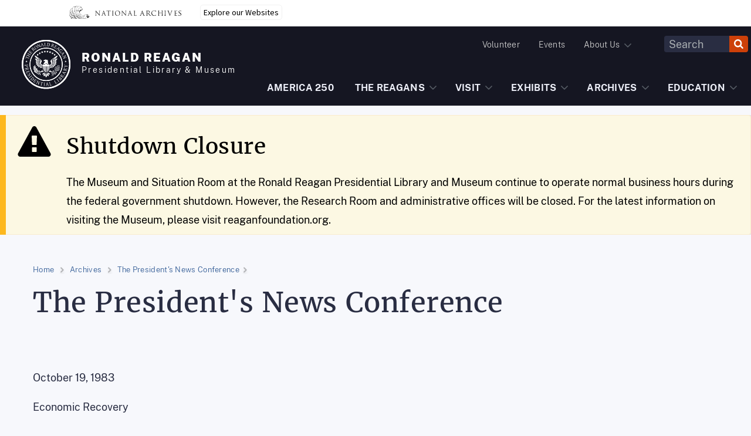

--- FILE ---
content_type: text/html; charset=UTF-8
request_url: https://www.reaganlibrary.gov/archives/speech/presidents-news-conference-34
body_size: 22943
content:
<!DOCTYPE html>
<html lang="en" dir="ltr" prefix="og: https://ogp.me/ns#">
  <head>
    <meta charset="utf-8" />
<noscript><style>form.antibot * :not(.antibot-message) { display: none !important; }</style>
</noscript><style id="gutenberg-palette">:root .has-soft-black-color{color:#1B1B1B}:root .has-soft-black-background-color{background-color:#1B1B1B}:root .has-white-color{color:#ffffff}:root .has-white-background-color{background-color:#ffffff}:root .has-slate-color{color:#292D42}:root .has-slate-background-color{background-color:#292D42}:root .has-gray-color{color:#3D4551}:root .has-gray-background-color{background-color:#3D4551}:root .has-medium-blue-color{color:#E1E7F1}:root .has-medium-blue-background-color{background-color:#E1E7F1}:root .has-light-blue-color{color:#F7F8FC}:root .has-light-blue-background-color{background-color:#F7F8FC}:root .has-navy-color{color:#151622}:root .has-navy-background-color{background-color:#151622}:root .has-gray-fules-color{color:#DCDEE0}:root .has-gray-fules-background-color{background-color:#DCDEE0}:root .has-transparent-blue-color{color:rgba(52,93,150,.98)}:root .has-transparent-blue-background-color{background-color:rgba(52,93,150,.98)}:root .has-transparent-navy-color{color:rgba(21,22,34,.95)}:root .has-transparent-navy-background-color{background-color:rgba(21,22,34,.95)}:root .has-primary-color{color:#345d96}:root .has-primary-background-color{background-color:#345d96}:root .has-secondary-color{color:#cd4009}:root .has-secondary-background-color{background-color:#cd4009}</style>
<meta name="description" content="101983e" />
<meta name="keywords" content="101983e" />
<link rel="canonical" href="https://www.reaganlibrary.gov/archives/speech/presidents-news-conference-34" />
<meta property="og:site_name" content="Ronald Reagan" />
<meta property="og:url" content="https://www.reaganlibrary.gov/archives/speech/presidents-news-conference-34" />
<meta property="og:title" content="The President&#039;s News Conference" />
<meta name="Generator" content="Drupal 10 (https://www.drupal.org)" />
<meta name="MobileOptimized" content="width" />
<meta name="HandheldFriendly" content="true" />
<meta name="viewport" content="width=device-width, initial-scale=1.0" />
<link rel="icon" href="/sites/default/files/ronald-reagan-seal_0.png" type="image/png" />
<script src="/sites/default/files/google_tag/content/google_tag.script.js?t9qxfd" defer></script>

      <title>The President&#039;s News Conference | Ronald Reagan</title>
      <link rel="stylesheet" media="all" href="/sites/default/files/css/css_4PqASVZNCRP2LgzZXL9njYeb5umD5rup7q2VgPJXWco.css?delta=0&amp;language=en&amp;theme=particle&amp;include=eJxVjlEOwjAMQy9UliNVaWe6QuiqpB3j9myaYPD3bFnWC2gN6rHW2TD6a5YtGiUUKIuLs4JG7ZVl4BuvLvWGEqCJgszxbpcl4-kKK3sWaKMTjxYLSjP6YVc3Tsp1ss_12Qy91B4k24RxH7YcBbRrOAUnLv5r4A-DPxF7WcODAhvephdVjg" />
<link rel="stylesheet" media="all" href="/sites/default/files/css/css_rR7tpXrsp6lIzJlx83E7tvYuMujNnA85c-of7QeeIa4.css?delta=1&amp;language=en&amp;theme=particle&amp;include=eJxVjlEOwjAMQy9UliNVaWe6QuiqpB3j9myaYPD3bFnWC2gN6rHW2TD6a5YtGiUUKIuLs4JG7ZVl4BuvLvWGEqCJgszxbpcl4-kKK3sWaKMTjxYLSjP6YVc3Tsp1ss_12Qy91B4k24RxH7YcBbRrOAUnLv5r4A-DPxF7WcODAhvephdVjg" />
<link rel="stylesheet" media="all" href="/sites/default/files/css/css_-fEEU32PC2hk3Vun-5djJVAXKS_ueBaJH8WO7ZMrWdk.css?delta=2&amp;language=en&amp;theme=particle&amp;include=eJxVjlEOwjAMQy9UliNVaWe6QuiqpB3j9myaYPD3bFnWC2gN6rHW2TD6a5YtGiUUKIuLs4JG7ZVl4BuvLvWGEqCJgszxbpcl4-kKK3sWaKMTjxYLSjP6YVc3Tsp1ss_12Qy91B4k24RxH7YcBbRrOAUnLv5r4A-DPxF7WcODAhvephdVjg" />
<link rel="stylesheet" media="all" href="/sites/default/files/css/css_t1sEUKmHr8khRSfdPK1G-PeoD4wa3BMQicGwNPDOYew.css?delta=3&amp;language=en&amp;theme=particle&amp;include=eJxVjlEOwjAMQy9UliNVaWe6QuiqpB3j9myaYPD3bFnWC2gN6rHW2TD6a5YtGiUUKIuLs4JG7ZVl4BuvLvWGEqCJgszxbpcl4-kKK3sWaKMTjxYLSjP6YVc3Tsp1ss_12Qy91B4k24RxH7YcBbRrOAUnLv5r4A-DPxF7WcODAhvephdVjg" />
<link rel="stylesheet" media="all" href="/sites/default/files/css/css_O745zhrF7k-nvS8bFsUnchOwZV65w_fHEUR70v89n1A.css?delta=4&amp;language=en&amp;theme=particle&amp;include=eJxVjlEOwjAMQy9UliNVaWe6QuiqpB3j9myaYPD3bFnWC2gN6rHW2TD6a5YtGiUUKIuLs4JG7ZVl4BuvLvWGEqCJgszxbpcl4-kKK3sWaKMTjxYLSjP6YVc3Tsp1ss_12Qy91B4k24RxH7YcBbRrOAUnLv5r4A-DPxF7WcODAhvephdVjg" />

        
          <!-- <script>
            var cssId = 'myCss';
            if (!document.getElementById(cssId)) {
              var head = document.getElementsByTagName('head')[0];
              var link = document.createElement('link');
              link.id = cssId;
              link.rel = 'stylesheet';
              link.type = 'text/css';
              link.href = 'https://www.inclind.com/reagan-library/app-node-pl/assets/app.styles.css';
              link.media = 'all';
              head.appendChild(link);
            }
          </script> -->
          <script id='narabannerjs' src='https://www.archives.gov/nara-banner/narabanner.js'></script> 
        </head>
        <body>
                    <a href="#main-content" class="visually-hidden focusable">
            Skip to main content
          </a>
          <noscript><iframe src="https://www.googletagmanager.com/ns.html?id=GTM-WLMC86" height="0" width="0" style="display:none;visibility:hidden"></iframe></noscript>
            <div class="dialog-off-canvas-main-canvas" data-off-canvas-main-canvas>
    
	<div class="layout-container">

		<a class="usa-skipnav" href="#main-content">Skip to main content</a>
<header class="usa-header usa-header--megamenu bg-primary-darker justify-content-end" style="display: flex;">
  <div class="usa-navbar grid-col-10 desktop:grid-col-auto cls-fix" style="overflow: hidden; height:0; width: auto;">
    									  <div>
    <div id="block-sitebranding">
  
    
  
    
  
<aside class="branding">
  <div class="usa-logo" style="height: 110px;">
    <a href="/" title="Ronald Reagan" rel="home">
        


  
<img src="/themes/custom/particle/apps/drupal/logo.svg" alt="Ronald Reagan site logo" class="image image--primary img-fluid" />

      <span class="branding-text">
                  <strong>Ronald Reagan</strong><br>
        
                  Presidential Library &amp; Museum
              </span>
    </a>
  </div>

</aside>

</div>

  </div>

								  </div>
  <button class="usa-menu-btn" style="display: none;">
    <span class="usa-sr-only">Open Menu</span>
    <svg class="bi bi-list" width="55px" height="45px" viewbox="0 0 20 18" fill="#ffffff" xmlns="http://www.w3.org/2000/svg">
      <path fill-rule="evenodd" d="M4.5 13.5A.5.5 0 015 13h10a.5.5 0 010 1H5a.5.5 0 01-.5-.5zm0-4A.5.5 0 015 9h10a.5.5 0 010 1H5a.5.5 0 01-.5-.5zm0-4A.5.5 0 015 5h10a.5.5 0 010 1H5a.5.5 0 01-.5-.5z" clip-rule="evenodd"/>
    </svg>
    <br>
    Menu
  </button>

  <nav aria-label="Primary navigation" class=" main-nav usa-nav tablet:margin-left-auto grid-col-9 tablet:grid-col-auto bg-primary-darker" style="width: auto; margin-left: auto;">
    <button class="usa-nav__close">
      <span class="usa-sr-only">Close Menu</span>
      <svg class="bi bi-x" width="55px" height="45px" viewbox="0 0 20 18" fill="#ffffff" xmlns="http://www.w3.org/2000/svg">
        <path fill-rule="evenodd" d="M5.646 5.646a.5.5 0 000 .708l8 8a.5.5 0 00.708-.708l-8-8a.5.5 0 00-.708 0z" clip-rule="evenodd"/>
        <path fill-rule="evenodd" d="M14.354 5.646a.5.5 0 010 .708l-8 8a.5.5 0 01-.708-.708l8-8a.5.5 0 01.708 0z" clip-rule="evenodd"/>
      </svg>
    </button>

    <div class="order-1 utility-nav display-flex flex-justify-end cls-fix" style="overflow: hidden; height:0; justify-content: flex-end; flex-direction: row;">
      									  <div>
    


        





  <ul class="usa-nav__primary usa-accordion" style="display: flex;">
        
                            





  <li class=" usa-nav__primary-item">

            <a class="nav-link" href="/volunteer"  >Volunteer</a>

  
</li>
                  





  <li class=" usa-nav__primary-item">

            <a class="nav-link" href="/events"  >Events</a>

  
</li>
                  





  <li class=" usa-nav__primary-item">

            <button class="usa-accordion__button usa-nav__link" aria-expanded="false" aria-controls="#basic-nav-section-153141472">
      <span>About Us</span></button>

    <ul id="#basic-nav-section-153141472" class="usa-nav__submenu" hidden>
      

  


            <li class="usa-nav__submenu-item ">
        <a class="usa-current" href="/about-us">
          Overview
        </a>

                </li>
            <li class="usa-nav__submenu-item ">
        <a class="usa-current" href="https://www.archives.gov/">
          About NARA
        </a>

                </li>
            <li class="usa-nav__submenu-item ">
        <a class="usa-current" href="https://www.reaganfoundation.org/about-us/">
          About the Reagan Foundation
        </a>

                </li>
            <li class="usa-nav__submenu-item ">
        <a class="usa-current" href="/contact-us">
          Contact Us
        </a>

                </li>
              </ul>
  
</li>
                    </ul>

  
  
  </div>

								      <div class="cls-fix" style="opaticy: 0; height: 0;">
        									  <div>
    <div class="views-exposed-form bef-exposed-form" novalidate="novalidate" data-drupal-selector="views-exposed-form-site-search-page-1" id="block-exposedformsite-searchpage-1-2">
  
    
      <form class="usa-search usa-search--small" action="/search" method="get" id="views-exposed-form-site-search-page-1" accept-charset="UTF-8">
  <div role="search">
                                                                                                                                            
  



<div class=" form-group form-item form-item-search-api-fulltext form-no-label form-type-textfield js-form-item js-form-item-search-api-fulltext js-form-type-textfield usa-form-group">

  
    

      
              <label type="textfield" for="edit-search-api-fulltext" class="usa-label visually-hidden">Header Fulltext Search</label>
      
      
      
      
      






      <input type="text"
           class="grid-col-12 tablet-lg:grid-col search-box-ff form-text usa-input"
           placeholder="Search"
          data-drupal-selector="edit-search-api-fulltext" id="edit-search-api-fulltext" name="search_api_fulltext" value="" size="8" maxlength="128">
    
  

      
      
      
      
    

  </div>

  <button class="usa-button" type="submit"><span class="usa-sr-only">Search</span></button>
</div>



</form>

  </div>

  </div>

								      </div>
    </div>
    <div class="order-0 primary-nav cls-fix" style="overflow: hidden; height:0;">
      									  <div>
    


            





  <ul class="usa-nav__primary usa-accordion" style="display: flex;">
        
                            





  <li class=" usa-nav__primary-item">

            <a class="nav-link" href="/exhibits/america250-years-making"  >AMERICA 250</a>

  
</li>
                  





  <li class="mega-menu--normal usa-nav__primary-item">

              <button class="usa-accordion__button usa-nav__link" aria-expanded="false" aria-controls="#basic-nav-section-36721611">
        <span>The Reagans</span></button>
      <ul id="#basic-nav-section-36721611" class="usa-nav__submenu" hidden>
        
<div class="mega-menu">
  <div class="grid-container">
    <div class="grid-row">
        
            <div class="field field--name-body field--type-text-with-summary field--label-hidden field__item"><ul class="usa-list usa-list--unstyled">
<li><a href="/reagans">OVERVIEW</a></li>
<li><a href="/reagans/ronald-reagan">RONALD REAGAN</a></li>
<li><a href="/reagans/nancy-reagan">NANCY REAGAN</a></li>
<li><a href="/reagans/honoring-reagan">HONORING REAGAN</a></li>
<li><a href="/reagans/reagan-administration">REAGAN ADMINISTRATION</a></li>
<li><a href="https://www.reaganfoundation.org/about-us">REAGAN FOUNDATION</a></li>
</ul></div>
      
    </div>
  </div>
</div>
    </ul>

    
  
</li>
                  





  <li class="mega-menu--large usa-nav__primary-item">

              <button class="usa-accordion__button usa-nav__link" aria-expanded="false" aria-controls="#basic-nav-section-168052696">
        <span>Visit</span></button>
      <ul id="#basic-nav-section-168052696" class="usa-nav__submenu" hidden>
        
<div class="mega-menu">
  <div class="grid-container">
    <div class="grid-row">
        
<div class="field field--name-field-items field--type-entity-reference-revisions field--label-hidden field__items grid-container">
  <div class="grid-row">
          <div class="field__item grid-col-12 desktop:grid-col-4">  <div class="paragraph paragraph--type--menu-menu paragraph--view-mode--default">
          
  <div class="field field--name-field-menu field--type-entity-reference field--label-hidden field__item">
    
              <ul>
              <li>
        <a href="/visitor-information" data-drupal-link-system-path="node/220180">VISITOR INFORMATION</a>
              </li>
          <li>
        <a href="/visitor-information/plan-your-visit">PLAN YOUR VISIT</a>
              </li>
          <li>
        <a href="/visitor-information/guided-tours">GUIDED TOURS</a>
              </li>
          <li>
        <a href="/visitor-information/other-amenities" data-drupal-link-system-path="node/208191">OTHER AMENITIES</a>
              </li>
          <li>
        <a href="/visitor-information/frequently-asked-questions">FAQS</a>
              </li>
          <li>
        <a href="https://reagan.systemtickets.org/" class="usa-button usa-button--big usa-button--secondary padding-4 margin-bottom-6">Tickets</a>
              </li>
        </ul>
  


  </div>

      </div>
</div>
          <div class="field__item grid-col-12 desktop:grid-col-4">  <div class="paragraph paragraph--type--menu-html paragraph--view-mode--default">
          
            <div class="field field--name-field-html field--type-text-long field--label-hidden field__item"><p><strong>Museum Hours</strong><br>Mon - Sun 10am - 5 pm&nbsp;<br>Christmas Eve hours: 10 AM-3 PM</p>
<p><strong>Research Room Hours</strong><br>Mon - Fri 9am - 5pm<br>By Appointment Only</p>
<p>&nbsp;</p>
</div>
      
      </div>
</div>
          <div class="field__item grid-col-12 desktop:grid-col-4">  <div class="paragraph paragraph--type--menu-html paragraph--view-mode--default">
          
            <div class="field field--name-field-html field--type-text-long field--label-hidden field__item"><p><strong>Admissions &amp; Discounts (October 18, 2025-April 19, 2026)&nbsp;</strong></p>
<p><strong>Includes </strong><em><strong>Cowboys: History and Hollywood </strong></em><strong>Exhibit.</strong></p>
<table class="table" border="0" cellpadding="0" cellspacing="1" height="221" width="100%">
<tbody>
<tr>
<td>General Admission</td>
<td>$25.00</td>
</tr>
<tr>
<td>Senior Admission (62+)</td>
<td>$22.00</td>
</tr>
<tr>
<td>Youth Admission (11-17)</td>
<td>$18.00</td>
</tr>
<tr>
<td>Child Admission (3-10)</td>
<td>$15.00</td>
</tr>
<tr>
<td>Children 2 &amp; Under</td>
<td>Free</td>
</tr>
<tr>
<td>Audio Tour Rental</td>
<td>$7.00**</td>
</tr>
<tr>
<td>Active Military (with Valid ID)</td>
<td>Free*</td>
</tr>
<tr>
<td>Foundation Member</td>
<td>$9.00</td>
</tr>
<tr>
<td>College Student (with Valid ID)</td>
<td>$22.00</td>
</tr>
</tbody>
</table>
<p><small>*Active military/veterans need to purchase tickets at the Front Desk to receive discount. Discounts apply to military member only.</small></p>
<p><small>**Audio Tour contains dialogue for Reagan Exhibit Galleries only</small></p>
<p><em><small>All Veterans (with a valid military ID) receive $3 off admission when purchased in-person at the Library.&nbsp;</small></em></p>
</div>
      
      </div>
</div>
      </div>
</div>

    </div>
  </div>
</div>
    </ul>

    
  
</li>
                  





  <li class="mega-menu--normal usa-nav__primary-item">

              <button class="usa-accordion__button usa-nav__link" aria-expanded="false" aria-controls="#basic-nav-section-1628060345">
        <span>Exhibits</span></button>
      <ul id="#basic-nav-section-1628060345" class="usa-nav__submenu" hidden>
        
<div class="mega-menu">
  <div class="grid-container">
    <div class="grid-row">
        
            <div class="field field--name-body field--type-text-with-summary field--label-hidden field__item"><ul class="usa-list usa-list--unstyled">
<li><a href="/exhibits">OVERVIEW</a></li>
<li><a href="/exhibits/current-exhibits">CURRENT EXHIBITS</a></li>
<li><a href="/exhibits/permanent-exhibits">PERMANENT EXHIBITS</a></li>
<li><a href="/exhibits/upcoming-exhibits">UPCOMING EXHIBITS</a></li>
<li><a href="https://reagan.artifacts.archives.gov/exhibitions">PAST EXHIBITS</a></li>
<li><a href="/exhibits/virtual-exhibits">VIRTUAL EXHIBITS</a>
<li><a href="/exhibits/america250-years-making">AMERICA 250</a>
<ul><li><a href="https://www.youtube.com/user/ReaganFoundation">Monday Minute</a></li></ul>


</li>

 </ul></div>
      
    </div>
  </div>
</div>
    </ul>

    
  
</li>
                  





  <li class="mega-menu--large usa-nav__primary-item">

              <button class="usa-accordion__button usa-nav__link" aria-expanded="false" aria-controls="#basic-nav-section-1291614442">
        <span>Archives</span></button>
      <ul id="#basic-nav-section-1291614442" class="usa-nav__submenu" hidden>
        
<div class="mega-menu">
  <div class="grid-container">
    <div class="grid-row">
        
            <div class="field field--name-body field--type-text-with-summary field--label-hidden field__item"><div class="grid-container">
    <div class="grid-row">
        <div class="grid-col-12 desktop:grid-col-4">
            <ul class="usa-list usa-list--unstyled">
                <li><a href="/archives">OVERVIEW</a></li>
            
                <li><a href="/archives/digitized-textual-material">DIGITIZATION PROJECTS</a></li>

                <li><span class="anchor-placeholder"><strong>RESEARCH</strong></span>
                    <ul>
                        <li><a href="/archives/topic-guides">Topic Guides</a></li>
                        <li><a href="/archives/white-house-inventories">WH Staff & Office Collections</a></li>
                        <li><a href="/archives/white-house-office-records-management-subject-file-1981-1989">WHORM Subject Files</a></li>
                        <li><a href="/archives/subject/white-house-office-records-management-whorm-alphabetical-file-1981-1989">WHORM Alpha Files</a></li>
                        <li><a href="/digital-artifact-collections">Digital Artifact Collection</a></li>
                         <li><a href="/archives/governors-papers">Gubernatorial Collections</a></li>
                        <li><a href="/archives/donated-personal-paper-collections">Donated Collections</a></li>
                        <li><a href="/archives/federal-records">Federal Records</a></li>
                        <li><a href="/archives/reagans-daily-diary">Daily Diary</a></li>
                    </ul>
                </li>
            </ul>
        </div>

        <div class="grid-col-12 desktop:grid-col-4">
            <ul class="usa-list usa-list--unstyled">
                <li><a href="/archives/audiovisual">AUDIOVISUAL</a>
                    <ul>
                      <li><a href="/search-audiovisual">Search Audiovisual Material</a></li>
                        <li><a href="/archives/audiovisual/white-house-photo-collection-galleries">White House Photo Galleries</a></li>
                        <li><a href="/archives/audiovisual/white-house-photographic-office">White House Photo Collection Contact Sheets</a></li>
                        <li><a href="/archives/audiovisual/white-house-television-office-whtv">White House Television Office-WHTV</a></li>
<li><a href="/archives/audiovisual/white-house-communications-agency">White House Communications Agency-WHCA </a></li>
                    </ul>
                </li>
                <li><span class="anchor-placeholder"><strong>SPEECHES</strong></span>

                    <ul>
                        <li><a href="/archives/major-speeches-1964-1989">Major Speeches, 1964-1989</a></li>
                        <li><a href="/archives/public-papers-president-ronald-reagan">Public Papers of the President</a></li>
                        <li><a href="/archives/gubernatorial-speeches-1967-1971">Gubernatorial Speeches</a></li>
                    </ul>
                </li>

            </ul>
        </div>

        <div class="grid-col-12 desktop:grid-col-4">
            <ul class="usa-list usa-list--unstyled">
                <li><a href="/archives/research-support">RESEARCH SUPPORT</a>
         
                    <ul>
                        <li><a href="/archives/research-support/about-archives">About Archival Collections</a></li>
                        <li><a href="/archives/research-support/citation-guide">Citations</a></li>
                        <li><a href="/ask-archivist">Contact an Archivist</a></li>
                        <li><a href="/audiovisual-ordering-information">Audiovisual Ordering Information</a></li>
                        <li><a href="/archives/research-support/freedom-information-act">FOIA</a></li>
                        <li><a href="/archives/research-support/mdr-request">MDR</a></li>
                    </ul></li>
      <li><a href="/archives/plan-research-visit">PLAN A RESEARCH VISIT</a></li>
 </ul>
        </div>
    </div>
</div></div>
      
    </div>
  </div>
</div>
    </ul>

    
  
</li>
                  





  <li class="mega-menu--medium usa-nav__primary-item">

              <button class="usa-accordion__button usa-nav__link" aria-expanded="false" aria-controls="#basic-nav-section-523210352">
        <span>Education</span></button>
      <ul id="#basic-nav-section-523210352" class="usa-nav__submenu" hidden>
        
<div class="mega-menu">
  <div class="grid-container">
    <div class="grid-row">
        
            <div class="field field--name-body field--type-text-with-summary field--label-hidden field__item"><div class="grid-container">
    <div class="grid-row">
        <div class="grid-col-12 desktop:grid-col-6">
            <ul class="usa-list usa-list--unstyled">
                <li><a href="/education">OVERVIEW</a></li>
                <li><span class="anchor-placeholder"><strong>LEARNING RESOURCES</strong></span>
                    <ul>
                        <li><a href="/education/lesson-plans">Lesson Plans</a></li>
                        <li><a href="/education/education-virtual-exhibits">Education Virtual Exhibits</a></li>
                        <li><a href="/education/professional-development">Professional Development</a></li>
                        <li><a href="/we-rule-civics-all-us">Civics for All of Us</a></li>
                    </ul>
                </li>
                <li><a href="https://situationroom.archives.gov/">SITUATION ROOM EXPERIENCE</a></li>
            </ul>
        </div>
        <div class="grid-col-12 desktop:grid-col-6">
            <ul class="usa-list usa-list--unstyled">
                <li><span class="anchor-placeholder"> <strong>ADDITIONAL RESOURCES</strong> </span>
                    <ul>
                        <li><a href="https://reagan.blogs.archives.gov/">Reagan Education Blog</a></li>
                        <li><a href="/education/nara-resources">NARA Resources</a></li>
                        <li><a href="/reagans">Reagan Resources</a></li>
                        <li><a href="/education/upcoming-education-programs">Additional Education Programs</a></li>
                      </ul>
                </li>
            </ul>
        </div>
</div>
</div></div>
      
    </div>
  </div>
</div>
    </ul>

    
  
</li>
                    </ul>

  
  
  </div>

								    </div>
  </nav>
</header>

				
		  <div>
    <div id="block-naraalertblock">
  
    
      <div class="nara_alert_msg"></div>
  </div>
<div data-drupal-messages-fallback class="hidden"></div>

  </div>


		<main role="main">
			<a id="main-content" tabindex="-1"></a>
						<section class="grid-row">

				
											<div class="layout-content grid-col-12">
														  <div>
    <div id="block-particle-content">
  
    
      

<div class="" style="position: relative;">
      <div class="grid-container  ">
            <div class="grid-row grid-gap ">
      <div class="grid-col-12">
        
        

  
  
<div class="banner-callout default margin-top-2 margin-bottom-6">
        <div class="grid-col-12">
                        <div>
  
    
        
<nav aria-label="Breadcrumb" class="breadcrumb" role="navigation">
  <ul class="unstyled-list padding-0 margin-0">
                  <li class="breadcrumb-item">
          <a href="/" title="Visit 'Home' page">Home</a>
          <span class="crumb-break"></span>
        </li>
                        <li class="breadcrumb-item">
          <a href="/archives" title="Visit 'Archives' page">Archives</a>
          <span class="crumb-break"></span>
        </li>
                        <li class="breadcrumb-item active is-active" aria-current="page">
                      The President&#039;s News Conference
                    <span class="crumb-break"></span></li>
            </ul>
</nav>

  </div>

                                <h1>The President&#039;s News Conference</h1>
                
      </div>

          </div>
    
    <article class="node node--type-speech-record node--view-mode-full margin-bottom-7">

      
      <div>
        
            <div class="field field--name-body field--type-text-with-summary field--label-hidden field__item"><p>October 19, 1983</p>
<p>Economic Recovery</p>
<p>The President. Good evening. I have a statement</p>
<p>This week we marked an anniversary here in Washington -- at least some of us did -- the 1,000th day since we charted a new course for America. From the outset, we knew that a breaking with the past and beginning on the new road would be long and hard, and it has been. Coming to grips with the most serious economic crisis in postwar history has tested our mettle, our patience, and our unity. And believe me, I understand how difficult it's been to hear that America is making sure and steady progress when it's our family and friends who are suffering the ache and disappointment of hard times. But we Americans are a people of deep faith, hard work, and common sense, and we never stopped believing in ourselves. So, we're emerging with renewed confidence.</p>
<p>We've made great strides in these first thousand days. Inflation and interest rates are down dramatically. We've passed the first real tax cut for everyone in nearly 20 years. And now a strong recovery is sending Americans back to work. Almost 400,000 found jobs last month. We have the highest number of people working in our history -- almost 102 million. Virtually every sector of the economy from construction to the auto industry to high technology is expanding, creating new hope and a more secure future.</p>
<p>We have the chance to build the kind of lasting economic expansion that this nation has not enjoyed since the 1960's. And I ask the Congress for cooperation in these last 4 weeks before it leaves for the year. Many key budget decisions remain, and we have a real opportunity to hold down spending and reduce deficits. And I think we should remember these deficits didn't just spring up in a thousand days. They're the product of too many years of tax and tax and spend and spend.</p>
<p>In these closing days of Congress, let us rededicate ourselves not to taxing people more, but to making government spend less. This is the way to keep the United States on a steady path of economic growth and opportunity for all our people.</p>
<p>And now, your questions. Ken -- did I say Ken? Jim [James Gerstenzang, Associated Press].</p>
<p><strong>Nicaragua</strong></p>
<p>Q. Mr. President, regarding the recent rebel attacks on a Nicaraguan oil depot, is it proper for the CIA to be involved in planning such attacks and supplying equipment for air raids? And do the American people have a right to be informed about any CIA role?</p>
<p><em>The Presiden</em>t. I think covert actions have been a part of government and a part of government's responsibilities for as long as there's been a government.</p>
<p>I'm not going to comment on what, if any, connection such activities might have had with what has been going on or with some of the specific operations down there. But I do believe in the right of a country, when it believes that its interests are best served, to practice covert activity. And then, while your people may have a right to know, you can't let your people know without letting the wrong people know, those that are in opposition to what you're doing.</p>
<p><strong>Lebanon</strong></p>
<p>Q. Mr. President, there's growing concern about the marines in Lebanon, and your national security affairs adviser has said that the loss of life is unacceptable and that the partition of Lebanon is unacceptable. What are you going to do about it? And I'd like to follow up.</p>
<p><em>The President</em>. Helen [Helen Thomas, United Press International], we're going to keep on doing what we have been doing, trying to complete the plan that we launched a little more than a year ago. We know there are hazards there, and no one can feel more deeply about the loss of life and the wounding of some of our men there. We knew it was a hazardous undertaking when we joined in the multinational force. But our objective remains the same.</p>
<p>We have made great progress there. If you'll remember back, Beirut itself was being shelled daily in an exchange of fire that was killing literally hundreds of civilians on a daily basis, wounding others grievously, that a cease-fire followed there. A government was created. Representatives to a parliament were elected. The Israelis have withdrawn to the Awali River and have announced their intention of permanently withdrawing.</p>
<p>The disorders that have plagued Lebanon for some 8 years have, of course, taken over. This was one of the reasons for a multinational force, to try and have some stability while the government -- and, incidentally, I left out the fact that the Lebanese Army, which has been created by this new government, and in which we've helped with training and supplies, is a fine army -- not as big as it should be, for the problems it's confronted with. But the mission is to enable the Lebanese Government and its military to take over its own country with the withdrawal of all forces. Earlier in that first cease-fire there was a successful ousting of some 10,000 of the PLO militia from the country.</p>
<p>As long as there's a possibility of making the overall peace plan work, we're going to stay there.</p>
<p>Q. May I ask what plans do you contemplate? How will you broaden the peace in the Middle East and bring about a reconciliation of all the parties and the restoration of the legitimate rights of the Palestinians?</p>
<p><em>The President.</em> Well, this -- you've named exactly the goals of the plan that I proposed a year ago last September, and it began with trying to straighten up the Lebanese situation, with the border of Israel, the northern border being violated as it was by terrorist groups, innocent people there being killed. They had a responsibility to try and defend that border.</p>
<p>Now an agreement has been reached between the Lebanese Government and Israel. We are doing everything we can to persuade Syria to quit being a roadblock in this process. But that was the first phase, Lebanon; then, and our intention remains the same, working with the more moderate Arab States to bring about the kind of peace with Israel that Anwar Sadat helped bring about.</p>
<p>Our process is following the lead that was established in the Camp David talks and the two United Nations resolutions, 242 and 338. And this is what we want to do, but, as I say, it all is kind of hinging on the resolution of Lebanon.</p>
<p>Yeah, Sam [Sam Donaldson, ABC News].</p>
<p><strong>Martin Luther King, Jr.</strong></p>
<p>Q. Mr. President, Senator Helms has been saying on the Senate floor that Martin Luther King, Jr., had Communist associations, was a Communist sympathizer. Do you agree?</p>
<p><em>The President.</em> We'll know in about 35 years, won't we? No, I don't fault Senator Helms' sincerity with regard to wanting the records opened up. I think that he's motivated by a feeling that if we're going to have a national holiday named for any American, when it's only been named for one American in all our history up until this time, that he feels we should know everything there is to know about an individual. As I say, I don't fault his sincerity in that, but I also recognize there is no way that these records can be opened, because an agreement was reached between the family and the government with regard to those records. And we're not going to turn away from that or set a precedent of breaking agreements of that kind.</p>
<p>Q. Sir, what do we do then in 35 years if the records are opened and we find that Dr. King was a Communist sympathizer? Do we then try to undo the law? I mean, I'm not quite certain where the logic is there.</p>
<p><em>The President.</em> The logic is there in that there is no way that this government should violate its word and open those records now.</p>
<p>I happen to -- while I would have preferred a day of recognition for his accomplishments and what he meant in a stormy period in our history here, I would have preferred a day similar to, say, Lincoln's birthday, which is not technically a national holiday, but is certainly a day reverenced by a great many people in our country and has been. I would have preferred that, but since they seem bent on making it a national holiday, I believe the symbolism of that day is important enough that I'll sign that legislation when it reaches my desk.</p>
<p><strong>U.S. Marines in Lebanon</strong></p>
<p>Q. Mr. President, when I was in the marines the doctrine was to take the high ground and hold it and not deploy on a flat, open field like the Beirut airport. What reason is there to prevent the marines from taking some more defensible positions in pursuit of the policy for which you've sent them there?</p>
<p><em>The President.</em> Well, Jerry [Jeremiah O'Leary, Washington Times], all of those things we're asking ourselves, and we're looking at everything that can be done to try and make their position safer. But you must remember, you were talking about when you were being trained as marines for combat. And if these marines had gone there to join in the combat on the side of whatever force we might have picked, then all of those rules would apply. But they're there as part of a multinational force to try and maintain a stability. And their sector happens to be trying to maintain that airport and open it up for traffic. So, airports just happen to be flat. And we're doing everything we can and making everything possible for them to defend themselves.</p>
<p>Q. Sir, does that mean that they cannot sally forth from the borders of the area to which they're assigned if they are attacked from a nearby position, whether it's high ground or not?</p>
<p><em>The President.</em> All I can tell you is that -- I can't answer that question right now, but I virtually daily tell our people that are to be in consultation with the men on the ground, the commanders there of those units or anything, that in keeping with our mission, that we can do to help ensure their safety.</p>
<p>Now, let me turn over in another direction. Andrea [Andrea Mitchell, NBC News]?</p>
<p><strong>Martin Luther King, Jr</strong>.</p>
<p>Q. Mr. President, you had said in the past, a year and a half ago -- following up on Sam -- that you had real reservations about the expense of another national holiday. In fact, to quote you, you said, ``It might be that there is no way we could afford all of those holidays that we would have with people who are also revered figures in history of many of the groups that make up our population.'' So, I'm wondering, why have you changed your mind now about the holiday for Dr. King? And why are you willing to sign that legislation?</p>
<p><em>The President. </em>Because I think this has become so symbolic of what was a very real crisis in our history and a discrimination that was pretty foreign to what is normal with us and the part that he played in that -- I think that the symbolism of it is worthy of this.</p>
<p>Q. Well, if I could follow up then, can you explain to us why you've decided to spend the coming weekend in Augusta at a golf club that is very exclusive and that we understand has no black members?</p>
<p><em>The President</em>. I don't know anything about the membership, but I know that there is nothing in the bylaws of that club that advocates any discrimination of any kind. I saw in a recent tournament down there, a national tournament -- I saw blacks playing in that tournament on that course.</p>
<p>I've been invited as a guest to go down and play a round of golf on the Augusta golf course. And, as I say, I think I've covered all that I know about it.</p>
<p>Dean [Dean Reynolds, Cable News Network]?</p>
<p><strong>William P. Clark</strong></p>
<p>Q. Mr. President, your recent nomination of Judge Clark as Interior Secretary shocked just about everybody but yourself and Judge Clark, I think. [Laughter] I wonder, sir, if you could tell us what qualifications he has for that Interior Department post?</p>
<p><em>The President.</em> Well, I think, the qualifications of being a very able and fine administrator and manager. I have known him from the time when he was my chief of staff when I was Governor in California. I know that on the bench as a Supreme Court Justice of California he dealt with many problems of this kind. I know of his own personal interest and knowledge in this field. He's a fourth-generation rancher, as he himself has stated.</p>
<p>He's greatly interested in this entire subject, and I believe that he will do a fine job in carrying out the policies which I've advocated there.</p>
<p>Q. If I could just follow up. Did he want to leave the national security post?</p>
<p>The President. He expressed a very definite interest in that position, and as I say, it did not surprise me knowing of his great interest in that. And I appointed him.</p>
<p>Kathy [Katherine Lewis, Houston Post]?</p>
<p><strong>Immigration Legislation</strong></p>
<p>Q. Mr. President, after years of bipartisan work on a comprehensive immigration reform bill, it appears House Speaker O'Neill has successfully blocked action on it in the House and even suggested that you might veto it for political purposes. What, if anything, are you going to do to help House Republicans who are trying to free up that bill?</p>
<p><em>The President.</em> I am going to try and get, and have been supportive of, some immigration legislation for a long time. This country has lost control of its own borders, and no country can sustain that kind of position.</p>
<p>I supported actively and worked hard for the passage twice of the Senate bill on immigration. I will admit that the House bill -- I had some disagreements with some of the structure and the form of that bill, but recognized that there was a process called conference when there was differences between the two bills.</p>
<p>I want to sign, as quickly as possible, immigration legislation.</p>
<p>Now I'm going to have to shift again here. Steve [Steven Taylor, Satellite News Channel]?</p>
<p><strong>1984 Presidential Campaign</strong></p>
<p>Q. Thank you, Mr. President. Let's speak about reelection if we might for a moment. You have said that you want to delay the decision as long as possible to maintain your credibility with Congress, for instance. This is understandable, as I see it, as long as you run. But it's getting late, and if you don't run at this point, other Republicans who would then have an interest in it would be way behind their Democratic opponents. It would seem to hurt the party. Therefore, practically speaking now, don't you have to run?</p>
<p><em>The President.</em> I have to commend all of you people; you can find more different ways of asking that question. [Laughter]</p>
<p>Q. There's one way to stop us. [Laughter]</p>
<p><em>The President.</em> Yes, and down the road one day, probably in the not-too-distant future, probably before my birthday -- [laughter] -- I will put your minds all at rest one way or the other.</p>
<p>And I don't think -- in the first place, I think that campaigns are too long. And I think one of the reasons we don't have as many people voting as we should in this country is not because they haven't got an interest, but because we satiate them and we wear them out until they seem to be campaigning year in and year out and day in and day out. And if any of the Democratic candidates are listening, yes, I mean them -- [laughter] -- too with this.</p>
<p>So, I don't think there would be any harm done by -- I know that some who've preceded me in this office have waited much longer than I'll probably wait before they've said anything about -- --</p>
<p>Q. Just to make sure, everytime we've heard it, it's been a little later. Your birthday, I think, is in February. Is that now the schedule?</p>
<p><em>The President</em>. No, I just happened to mention that. [Laughter]</p>
<p>Q. Will we hear by Christmas?</p>
<p><em>The President</em>. What?</p>
<p>Q. By Christmas, perhaps?</p>
<p><em>The President.</em> It's possible. You know, I'm unpredictable in many ways. [Laughter]</p>
<p>Lesley [Lesley Stahl, CBS News]?</p>
<p><strong>Syria</strong></p>
<p>Q. Mr. President, back to the Middle East. You said that the Syrians are being a roadblock to the situation in Lebanon. But there are analysts who say that they are deliberately foot-dragging and in fact harrassing us and the marines over there in order to wear you down so that you will pull the marines out. Number one, do you agree with that assessment? Is that what the Syrians are doing? And, secondly, can you be worn down?</p>
<p><em>The President.</em> Well, the answer to the first part of the question is that I know the Syrians are dragging their feet, but there have been other indications as to the reason for that. Syria, for many years, has talked about a thing called Greater Syria, in which they've believed that much of Jordan and much of Lebanon truly should belong to them. And I think that they have that kind of an interest in this, and aided and abetted by about 7,000 Soviet advisers and technicians and some pretty sophisticated Soviet weaponry, I think that they are contributing to the disorder and the trouble.</p>
<p>Now, if they're doing it with the idea of wearing me down, they're going to be disappointed.</p>
<p>Q. Could you clarify that? What do you mean they'll be disappointed? What are you going to have the marines doing if they escalate, for instance?</p>
<p><em>The President. </em>Well, the marines will always defend themselves, and we will provide that defense. But we're going to -- I know that many of the Arab nations have been joining us -- we're going to continue the diplomatic process that was advanced so brilliantly by Phil Habib and by Ambassador McFarlane, which brought about the present situation and the desire of the government there to now broaden its base and bring in some of the dissident groups and all. We're going to continue with that process.</p>
<p>But I don't think there's any way that we should stand by and just let Syria destroy what so many people want, which is peace and order there in that troubled country.</p>
<p><strong>Arms Control Negotiations</strong></p>
<p>Q. Mr. President, do you feel the Soviets will negotiate seriously on arms control once the Presidential election heats up? Or is it a matter of achieving an agreement in the next several months or waiting until 1985?</p>
<p><em>The President</em>. Now, wait a minute, try that again. I think I was still thinking about some things that I would have said in addition to my other answer.</p>
<p>Q. Given the uncertainty that a Presidential election would create, would you feel the Soviets would still negotiate seriously on arms control once the Presidential election heats up? Or is it a matter of achieving something between now and the time you announce, or waiting until '85?</p>
<p><em>The President.</em> I think the Soviets are going to negotiate seriously. There is a great propaganda effort going on on their part now, because their target is -- they've been encouraged by some of the demonstrations that they've helped organize throughout the world. They think maybe they could persuade our allies to turn back and not ask us for the deployment of the intermediate-range weapons. Well, we're going to deploy, and deploy on schedule. And once they see we're going to do that, and now that they know that we're determined to build our strength and not unilaterally disarm, as we so foolishly have done over recent years, I think they're going to see that the best thing for them is to negotiate with us and in good faith.</p>
<p>And they may do some things, they may try, as has been rumored, walk out and things of that kind. But we'll just wait at the table, and I think they'll come back.</p>
<p>Q. Sir, if I can follow up, do you feel confident that you will get an agreement by the end of your first term?</p>
<p><em>The President.</em> By the end of this term?</p>
<p>Q. This term, yes.</p>
<p><em>The President</em>. Well, I hope very much that we will. We've been at this. I realize the history of negotiations in the past has been long drawn out. But if you will look at some of the negotiations in the past, maybe it was long drawn out because the longer the Soviets sat there, the more we unilaterally disarmed. And they found that just by waiting they could get things that they wanted. Well, we're not doing that. We're arming.</p>
<p>Yes?</p>
<p><strong>U.S. Marines in Lebanon</strong></p>
<p>Q. Mr. President, before the United States went into Vietnam, the French suffered a devastating defeat there by putting their troops in a saucer-shaped depression with the enemy up around the sides shooting down on them. Doesn't this appear uncomfortably similar to you to the way we are deploying our troops in Lebanon on the low ground? And how soon can we expect that we're going to redeploy them to a spot that makes more sense?</p>
<p><em>The President</em>. Well, right now, with the cease-fire, it isn't from high ground that they're being fired upon. Actually, much of this that has tragically taken lives there is literally coming from civilians, from radicals, in residential neighborhoods where we have always refrained from using artillery cover or anything of that kind. And when they were fired upon from the hills, that's when naval gunfire responded, and maybe the French at Dien Bien Phu in that terrible defeat didn't have a New Jersey sitting offshore as we do.</p>
<p>Q. But our marines are still being killed, sir.</p>
<p><em>The President.</em> I know, and, as I say, most of this from the sniper-type fire. As a matter of fact, some of the TV news accounts have carried actual interviews with the very young men who are doing this and who are claiming their right. And yet they are not even members of some of the unofficial militia; they are just individuals that are out murdering.</p>
<p>And we're not sitting idly by. We're looking at every option and everything that we can do that can leave us in the position to carry out the mission for which they were sent and, at the same time, make their lives safer.</p>
<p>Bob [Storer Rowley, Chicago Tribune News Service]?</p>
<p><strong>Iran-Iraq War</strong></p>
<p>Q. Mr. President, Iran has threatened to close the Strait of Hormuz if Iraq uses its French fighters against Iranian interests. Is the U.S. prepared to use military force to stop Iran from cutting off our oil, and do you believe we would be successful?</p>
<p><em>The President</em>. Let me just say that I don't think it would be proper for me to talk about tactics or what might be done, but I will say this: I do not believe the free world could stand by and allow anyone to close the Straits of Hormuz in the Persian Gulf to the oil traffic through those waterways.</p>
<p>Q. Can you say how far we'd be willing to go?</p>
<p><em>The President</em>. No. As I say, that's for them to wonder about.</p>
<p>Sarah [Sarah McClendon, McClendon News Service]? I have to call on you. I talked to your boss the other day.</p>
<p>Q. Thank you. He enjoyed it.</p>
<p><strong>Democracy Project</strong></p>
<p>Sir, I want to ask you about a proposal that you are backing that's before the Senate now. I don't think they've passed it quite yet, but they're about to. It's that project for democracy. It would mean, I believe, that we would provide taxpayers' money and private sector leaders to go into other countries and decide if they have a democratic government or not. And if we think they don't, then we would turn over that government and set up a government that we like. Don't you think that would get us into a lot of wars?</p>
<p>The President. Sarah, that's not the aim of this program. What you're talking about is the thing that I spoke to the British Parliament about when I was there at the European summit. No, what we have in mind is that the Marxist-Leninists, and the World Socialist Movement, for that matter, they've been ardent missionaries for their beliefs all over the world. And we in the democracies, where free enterprise is practiced, have just sort of thought that maybe everyone could see how well we're doing and follow our lead.</p>
<p>No, the proposal is for people to go and be the same kind of missionaries and see if they cannot explain democracy. One of the first meetings we had in connection with that was here in this room in which people from all over the world came, and it was a session during our election year to tell them about elections and how legitimate elections could be won; not those kind where you've only got one person to vote for and you'd better vote for him or somebody'll come and get you. And it's an education program, the idea of worldwide -- and pointing out the differences that those countries that have chosen -- new countries, whether it's Taiwan, Singapore, South Korea -- those countries that have chosen our idea, our way instead of statism, authoritarianism or totalitarianism. Their living standard, their prosperity, their freedom for their people is so much greater than anything the other countries have. We just want to explain to people how it works.</p>
<p>Gary [Gary Schuster, Detroit News]?</p>
<p><strong>Outer-space Defense Program</strong></p>
<p>Q. Mr. President -- thank you -- do you favor the 5-year program that Cap Weinberger has recommended to you for the outer-space defense of this country?</p>
<p><em>The President.</em> Gary, nothing has actually been presented to me as yet. I'm fascinated with reading all about it, but I haven't seen it. And I can tell you that no one has suggested any such figure in the billions of dollars that have been proposed.</p>
<p>All of this is simply the carrying out of what I asked for quite some time ago. And that was for us to see if there is not a defensive weapon that can stop this race in offensive weapons throughout the world that can render maybe a system of horrifying weapons obsolete. And so, they're proceeding with the research on that. But I think there's a great exaggeration of the kind of money that's being talked.</p>
<p>Q. Well, can I follow up? Would this not create, instead of an offensive arms race, a defensive arms race between the U.S. and the Soviet Union?</p>
<p><em>The President</em>. Well, would that be all bad?</p>
<p>Q. Well, that's what I'm asking you.</p>
<p><em>The President.</em> If you've got everybody building defense, then nobody's going to start a war. And that's, maybe, part of the idea. The danger that we're in today was voiced by Dwight Eisenhower in a letter to a publisher back in 1956 in which he, a man of war, said that couldn't we see that the weapons that we're building today are making victory or defeat obsolete, that we are coming to a stage in weaponry in which there can be no victory as we've always thought of it -- no winner or loser in war. There can just be the destruction of the people.</p>
<p>And he said, when that moment arrives -- and I think it has arrived -- he said, then won't we have the common sense to sit down at a negotiating table and do away with war as a means of settling our disputes.</p>
<p><strong>Economic Recovery</strong></p>
<p>Q. Mr. President, new figures out today show that housing starts were down pretty sharply last month, and the number of building permits went down for the second month in a row. Analysts are saying this could mean the economic recovery is going to level off, maybe kind of peter out next year. And more people are becoming concerned about high interest rates. And given the big deficits being projected by your own administration, isn't it time for some strong action by you to get interest rates down?</p>
<p>The President. Well, I think what we're doing is aimed at getting interest rates down. Now, I'm not sure that interest rates entirely are to blame for this. And I don't know whether the recent figures -- in the first place, they're still way above what they were not too long ago, before this recovery started -- running around a million seven or something. But what I want to know is, are they seasonally adjusted or not? And I have to tell you I have not seen any evidence as to whether they are. And I'm going to make an inquiry, because if they're not, then you have to say, well, is interest rate -- is that the principal cause or only cause? Or is it possible because people don't start building houses back in the east and the middle west and in the snow country when autumn comes?</p>
<p>Now, there is a great dropoff in building. Now, if it is seasonally adjusted, then we have to look at things like the interest rates. And it wouldn't surprise me if people are waiting, because I think there's a great expectation that there's going to be further drops in the interest rates. So, anyone would be smart to wait for that drop to take place.</p>
<p>But what we're doing about that, and the deficit -- first of all is the economic recovery program, which is working -- is about half your deficit is caused by the recession. So, economic recovery can halve your estimate. Our previous estimates of the horrendous deficits have already been trimmed back by the amount of recovery that we've had so far. The other part of that is structural. It is built-in because of government spending. And I'm going to continue, as hard as I can, trying to get further reductions in government spending as a means of bringing down the deficits and getting us to the point of balanced budget, which we must reach.</p>
<p>I have grown up listening to the other party, year after year, in the 40-odd years in which they have controlled both Houses of the Congress, tell us that deficit spending was necessary -- and a little inflation also -- to maintain prosperity. Well, I used to predict out on the mashed-potato circuit that what is happening would happen -- the bottom would fall out. And it did. But now that recovery -- and if we can continue more spending cuts -- if we had obtained the cuts we asked for in the beginning of our economic recovery program, the deficit would be $40 billion smaller than it is right now.</p>
<p><em>Ms. Thomas. </em>Thank you, Mr. President.</p>
<p><i>Note: The President's 20th news conference began at 8:02 p.m. in the East Room at the White House. It was broadcast live on nationwide radio and television.</i></p>
<p>&nbsp;</p>
</div>
      
  <div class="field field--name-field-date field--type-datetime field--label-inline">
    <div class="field__label">Date</div>
              <div class="field__item">10/19/1983</div>
          </div>

      </div>
    </article>
        </div>
    </div>
            </div>
  </div>

  </div>

  </div>

						</div>

						
					</section>
				</main>

			</div>
						
<footer class="bg-primary-darker text-white padding-y-4 usa-prose" role="contentinfo">
  <div class="grid-container">
    <div class='grid-row'>
      <div class="grid-col-12 desktop:grid-col-9 order-0 margin-bottom-2">
        											  <div>
    <div id="block-sitebranding-2">
  
    
  
    
  
<aside class="branding">
  <div class="usa-logo" style="height: 110px;">
    <a href="/" title="Ronald Reagan" rel="home">
        


  
<img src="/themes/custom/particle/apps/drupal/logo.svg" alt="Ronald Reagan site logo" class="image image--primary img-fluid" />

      <span class="branding-text">
                  <strong>Ronald Reagan</strong><br>
        
                  Presidential Library &amp; Museum
              </span>
    </a>
  </div>

</aside>

</div>

  </div>

									      </div>
      <div class="grid-col-12 desktop:grid-col-3 order-3 display-flex flex-align-center social-media">
        											  <div>
    <div id="block-footersocialmedia">
  
    
      
            <div class="field field--name-body field--type-text-with-summary field--label-hidden field__item"><div><a href="https://www.youtube.com/channel/UCMP5_7v48WfDKfoirLCcNgQ" target="_blank"><span class="usa-sr-only">Follow us on YouTube</span><svg fill="none" height="36" viewBox="0 0 36 20" width="36" xmlns="http://www.w3.org/2000/svg"><svg width="36" height="26" viewBox="0 0 36 26" fill="none" xmlns="http://www.w3.org/2000/svg">
<path fill-rule="evenodd" clip-rule="evenodd" d="M31.3394 1.37337C32.8532 1.77707 34.045 2.96892 34.4508 4.48758C35.1852 7.23013 35.1852 12.9651 35.1852 12.9651C35.1852 12.9651 35.1852 18.6937 34.4508 21.4427C34.045 22.9549 32.8532 24.1019 31.3394 24.5056C28.5952 25.2425 17.5926 25.2425 17.5926 25.2425C17.5926 25.2425 6.58998 25.2425 3.84576 24.5056C2.33194 24.1019 1.1402 22.9549 0.734367 21.4427C0 18.6937 0 12.9651 0 12.9651C0 12.9651 0 7.23654 0.734367 4.48758C1.1402 2.96892 2.33194 1.77707 3.84576 1.37337C6.58998 0.636475 17.5926 0.636475 17.5926 0.636475C17.5926 0.636475 28.5952 0.636475 31.3394 1.37337ZM23.1841 12.9651L13.9916 7.76198V18.1683L23.1841 12.9651Z" fill="white"/>
</svg>
</a> <a href="https://www.facebook.com/reaganlibrary/" target="_blank"><span class="usa-sr-only">Follow us on Facebook</span> <svg fill="none" height="28" viewBox="0 0 15 28" width="15" xmlns="http://www.w3.org/2000/svg">
      <path d="M4.3445 27.2424V15.0578H0V10.2159H4.3445V6.40091C4.3445 2.25601 7.0407 0 10.9774 0C12.8636 0 14.4836 0.13302 14.9537 0.191548V4.52267H12.2235C10.0824 4.52267 9.66893 5.48041 9.66893 6.87978V10.2159H14.5006L13.8378 15.0578H9.66893V27.2424" fill="white"></path>
    </svg></a> <a href="https://www.instagram.com/reaganlibrary40"  target="_blank"><span class="usa-sr-only">Follow us on Instagram</span> <svg fill="none" height="28" viewBox="0 0 30 28" width="32" xmlns="http://www.w3.org/2000/svg"> 
      <g filter="url(#filter0_d)">
        <path clip-rule="evenodd" d="M30.2962 8.38261C30.1961 6.2707 29.7133 4.39998 28.165 2.85869C26.6226 1.31741 24.7505 0.835018 22.6371 0.729128C20.4588 0.60559 13.9301 0.60559 11.7518 0.729128C9.64425 0.829135 7.77215 1.31152 6.22385 2.85281C4.67554 4.39409 4.19869 6.26482 4.09272 8.37673C3.96909 10.5534 3.96909 17.0773 4.09272 19.254C4.1928 21.3659 4.67554 23.2366 6.22385 24.7779C7.77215 26.3192 9.63836 26.8016 11.7518 26.9075C13.9301 27.031 20.4588 27.031 22.6371 26.9075C24.7505 26.8074 26.6226 26.3251 28.165 24.7779C29.7075 23.2366 30.1902 21.3659 30.2962 19.254C30.4198 17.0773 30.4198 10.5592 30.2962 8.38261ZM24.2383 8.35908C25.1096 8.35908 25.8161 7.65903 25.8161 6.7825C25.8161 5.91185 25.1096 5.20592 24.2383 5.20592C23.3671 5.20592 22.6606 5.91185 22.6606 6.7825C22.6606 7.65315 23.3612 8.35908 24.2383 8.35908ZM17.1974 7.05899C13.4532 7.05899 10.4331 10.0769 10.4331 13.8183C10.4331 17.5597 13.4532 20.5776 17.1974 20.5776C20.9416 20.5776 23.9617 17.5597 23.9617 13.8183C23.9617 10.0769 20.9416 7.05899 17.1974 7.05899ZM17.1974 18.2127C14.7778 18.2127 12.7997 16.242 12.7997 13.8183C12.7997 11.3946 14.7719 9.42386 17.1974 9.42386C19.6229 9.42386 21.595 11.3946 21.595 13.8183C21.595 16.242 19.617 18.2127 17.1974 18.2127ZM24.9742 24.0955C26.134 23.6308 27.0229 22.7425 27.4821 21.5894C28.0729 20.106 28.04 16.8611 28.0187 14.7576C28.0152 14.4087 28.012 14.0911 28.012 13.8183C28.012 13.5454 28.0152 13.2279 28.0187 12.8791C28.04 10.7768 28.0729 7.53562 27.4821 6.04715C27.0171 4.88825 26.1281 3.99995 24.9742 3.54109C23.485 2.95394 20.222 2.98522 18.1176 3.00539C17.7762 3.00866 17.4653 3.01164 17.1974 3.01164C16.9243 3.01164 16.6066 3.00843 16.2575 3.00489C14.1536 2.98359 10.9101 2.95075 9.42054 3.54109C8.26078 4.00583 7.37183 4.89413 6.91264 6.04715C6.32506 7.53527 6.35636 10.7959 6.37654 12.8988C6.37982 13.2399 6.3828 13.5506 6.3828 13.8183C6.3828 14.0912 6.37958 14.4087 6.37604 14.7575C6.35473 16.8598 6.32187 20.101 6.91264 21.5894C7.37772 22.7483 8.26667 23.6366 9.42054 24.0955C10.9098 24.6826 14.1728 24.6514 16.2772 24.6312C16.6186 24.6279 16.9295 24.6249 17.1974 24.6249C17.4705 24.6249 17.7882 24.6282 18.1373 24.6317C20.2411 24.653 23.4847 24.6858 24.9742 24.0955Z" fill="white" fill-rule="evenodd"></path>
      </g>
      <defs>
        <filter color-interpolation-filters="sRGB" filterUnits="userSpaceOnUse" height="34.3636" id="filter0_d" width="34.3889" x="0" y="0.636475">
          <feFlood flood-opacity="0" result="BackgroundImageFix"></feFlood>
          <feColorMatrix in="SourceAlpha" type="matrix" values="0 0 0 0 0 0 0 0 0 0 0 0 0 0 0 0 0 0 127 0"></feColorMatrix>
          <feOffset dy="4"></feOffset>
          <feGaussianBlur stdDeviation="2"></feGaussianBlur>
          <feColorMatrix type="matrix" values="0 0 0 0 0 0 0 0 0 0 0 0 0 0 0 0 0 0 0.25 0"></feColorMatrix>
          <feBlend in2="BackgroundImageFix" mode="normal" result="effect1_dropShadow"></feBlend>
          <feBlend in="SourceGraphic" in2="effect1_dropShadow" mode="normal" result="shape"></feBlend>
        </filter>
      </defs>
    </svg></a> <a href="https://x.com/Reagan_Library" target="_blank"><span class="usa-sr-only">Follow us on X</span> <svg viewBox="0 0 24 24" height="28" width="28" aria-hidden="true" class="r-4qtqp9 r-yyyyoo r-dnmrzs r-bnwqim r-lrvibr r-m6rgpd r-lrsllp r-18jsvk2 r-16y2uox r-8kz0gk"><g><path style="fill:white" d="M18.244 2.25h3.308l-7.227 8.26 8.502 11.24H16.17l-5.214-6.817L4.99 21.75H1.68l7.73-8.835L1.254 2.25H8.08l4.713 6.231zm-1.161 17.52h1.833L7.084 4.126H5.117z"></path></g></svg></a> <a href="https://www.goodreads.com/user/show/59107120-ronald-reagan-presidential-library" target="_blank"><span class="usa-sr-only">Follow us on GoodReads</span> <svg fill="none" height="26" viewBox="0 0 26 26" width="26" xmlns="http://www.w3.org/2000/svg">
      <path clip-rule="evenodd" d="M26 3.25V22.75C26 24.5433 24.5433 26 22.75 26H3.25C1.4567 26 0 24.5433 0 22.75V3.25C0 1.4567 1.4567 0 3.25 0H22.75C24.5433 0 26 1.4567 26 3.25ZM17.4049 9.23929C17.7009 11.404 17.1321 13.8241 15.3214 15.0835C14.0272 15.983 12.2571 15.9018 11.2125 15.4143C9.05937 14.4103 8.33973 12.0134 8.49643 9.77321C8.74598 6.23884 10.8701 4.67188 12.8665 4.69509C15.5884 4.68348 17.0335 6.54062 17.4049 9.23929ZM19.146 3.70848C19.146 14.3464 19.1518 16.3196 19.1518 16.3196C19.146 19.3027 18.1362 21.775 15.2402 22.4888C12.5996 23.133 9.20446 22.6688 7.8 20.3183C7.49241 19.8018 7.35312 19.2388 7.3067 18.6237H8.86205C8.87007 18.6237 8.87809 18.6233 8.886 18.623C8.93535 18.621 8.98053 18.6191 8.99553 18.6991C9.2625 20.0223 10.133 20.771 11.3808 21.125C12.4022 21.4152 13.4353 21.421 14.4683 21.1946C15.7567 20.9161 16.5982 20.121 17.0509 18.9022C17.3527 18.0897 17.4571 17.2366 17.4688 16.3777C17.4746 16.1571 17.4804 14.596 17.4629 14.3754C17.4571 14.3725 17.4513 14.3711 17.4455 14.3696C17.4397 14.3682 17.4339 14.3667 17.4281 14.3638C17.4185 14.3799 17.4089 14.3955 17.3994 14.4108C17.3745 14.4512 17.3505 14.4901 17.3295 14.5321C16.4879 16.1688 15.0022 17.0915 13.325 17.1554C9.4192 17.3062 6.90045 14.9906 6.80179 10.4696C6.78437 9.57009 6.87143 8.68795 7.12098 7.82321C7.89866 5.11875 9.94732 3.33125 12.9594 3.30804C15.2866 3.29063 16.8129 4.77634 17.3701 5.97768C17.3713 5.97981 17.3725 5.98196 17.3737 5.98411C17.3958 6.023 17.419 6.06382 17.4629 6.04732V3.70848H19.146Z" fill="white" fill-rule="evenodd"></path>
    </svg></a></div></div>
      
  </div>

  </div>

									      </div>
      <div class="grid-col-12 order-2">
        <div class="grid-row">
          <div class="grid-col-12 desktop:grid-col-6 ">
            <div class="grid-row">

              <div class="grid-col-12 desktop:grid-col-6 order-1">
                											  <div>
    <div id="block-footeraddress">
  
    
      
            <div class="field field--name-body field--type-text-with-summary field--label-hidden field__item"><p>40 Presidential Drive<br>Simi Valley, CA 93065</p>
<p>Visitors: 1-805-522-2977</p>
<p><a href="/ask-archivist">reagan.library@nara.gov</a></p>
</div>
      
  </div>

  </div>

									
              </div>

              <div class="grid-col-12 desktop:grid-col-6 order-0">
                											  <div>
    <div id="block-footermap">
  
    
      
            <div class="field field--name-body field--type-text-with-summary field--label-hidden field__item"><p><a href="https://www.google.com/maps/place/reagan+library+and+museum/@34.2594806,-118.8193583,15z/data=!4m5!3m4!1s0x0:0xa7f05fe5ceaa8f38!8m2!3d34.2594806!4d-118.8193583" target="_blank"><img alt="Map of the Ronald Reagan Presidential Library &amp; Museum" class="image image--linked img-fluid" src="/public/2023-01/map.png"> </a></p>
</div>
      
  </div>

  </div>

									              </div>
            </div>
          </div>
          <div class="grid-col-12 desktop:grid-col-3">
            											  <div>
    <div id="block-footerhours">
  
    
      
            <div class="field field--name-body field--type-text-with-summary field--label-hidden field__item"><p><strong>Museum Hours</strong><br>
Mon-Sun 10am-5pm</p>
<p><strong>Research Room Hours</strong><br>
Mon-Fri 9am-5pm<br>
<u><a href="/archives/plan-research-visit">Appointments Are Required</a></u></p>
</div>
      
  </div>

  </div>

									
          </div>
          <div class="grid-col-12 desktop:grid-col-3">
            											  <div>
    <div id="block-footerspecialhoursevents">
  
    
      
            <div class="field field--name-body field--type-text-with-summary field--label-hidden field__item"><p><strong>Holiday and Special Event Hours</strong><br>Closed Thanksgiving Day,<br>Christmas Day, and New Year's Day</p>
<p>Christmas Eve Hours: 10 am - 3 pm</p>
</div>
      
  </div>

  </div>

									
          </div>
        </div>
      </div>
    </div>
  </div>
  <div class="grid-container footer-legal">
    <div class='grid-row border-top border-base-darker padding-y-4 margin-top-6'>
      <div class="grid-col-12 desktop:grid-col-4 order-3">
        											  <div>
    <div id="block-naralogo">
  
    
      
            <div class="field field--name-body field--type-text-with-summary field--label-hidden field__item"><p><a href="https://www.archives.gov/"><img alt="National Archives and Records Administration" data-entity-type="file" data-entity-uuid="51aed291-c216-4fe6-9c59-08a3f67005c0" src="/sites/default/files/inline-images/national-archives.png"></a></p>
</div>
      
  </div>

  </div>

									      </div>
      <div class="grid-col-12 desktop:grid-col-8 order-4">
        											  <div>
    

<nav role="navigation"
     aria-labelledby="block-footerlegal-menu" id="block-footerlegal">

            
  <h2 class="visually-hidden" id="block-footerlegal-menu">Footer Legal</h2>
  
  
        
  
              <ul class="display-flex flex-justify unstyled-list">
            <li class="nav-item">
        <a href="https://www.archives.gov/global-pages/accessibility" class="nav-link">ACCESSIBILITY</a>
              </li>
          <li class="nav-item">
        <a href="https://www.archives.gov/foia" class="nav-link">FOIA</a>
              </li>
          <li class="nav-item">
        <a href="https://www.archives.gov/global-pages/privacy.html" class="nav-link">PRIVACY POLICY</a>
              </li>
          <li class="nav-item">
        <a href="https://www.archives.gov/" class="nav-link" title="The National Archives and Records Administration">ARCHIVES.GOV</a>
              </li>
          <li class="nav-item">
        <a href="/contact-us" class="nav-link" data-drupal-link-system-path="node/79662">CONTACT US</a>
              </li>
          <li class="nav-item">
        <a href="https://www.reaganfoundation.org/" class="nav-link">THE REAGAN FOUNDATION</a>
              </li>
      </ul>
    


  
  </nav>

  </div>

									      </div>
    </div>
  </div>
</footer>
		
  </div>

          
          <script type="application/json" data-drupal-selector="drupal-settings-json">{"path":{"baseUrl":"\/","pathPrefix":"","currentPath":"node\/82788","currentPathIsAdmin":false,"isFront":false,"currentLanguage":"en"},"pluralDelimiter":"\u0003","suppressDeprecationErrors":true,"ajaxPageState":{"libraries":"eJxVjkEOwjAMBD8U8JMip1nSCJNGttPC7ymqROE2s9rDJLhDI559MeR4q7KrUUGDsoQyHC1BCyVZprtd1ootNFaOLFCnE48VK5ob_XDoOxflPhtlHZ3lei7X0fpIUm1G_hy9TgKaFsVpVh1bzQgKLtzitykeTX9p9jLHgxIb3jA7Vj0","theme":"particle","theme_token":null},"ajaxTrustedUrl":{"\/search":true},"nara_alert":{"nara_alert":{"basePath":"\/"}},"csp":{"nonce":"KWOMAJglyFqg_JeNV4jZYw"},"user":{"uid":0,"permissionsHash":"acafb01019466829aaf6d2c62eb0df630372839aa74d100cee464526596bb6dc"}}</script>
<script src="/core/assets/vendor/jquery/jquery.min.js?v=latest"></script>
<script src="/core/assets/vendor/once/once.min.js?v=latest"></script>
<script src="/core/misc/drupalSettingsLoader.js?v=latest"></script>
<script src="/core/misc/drupal.js?v=latest"></script>
<script src="/core/misc/drupal.init.js?v=latest"></script>
<script src="/core/misc/debounce.js?v=latest"></script>
<script src="/themes/custom/particle/apps/drupal/./js/misc.js?v=latest"></script>
<script src="/core/assets/vendor/tabbable/index.umd.min.js?v=latest"></script>
<script src="/modules/contrib/better_exposed_filters/js/better_exposed_filters.js?v=latest"></script>
<script src="/modules/custom/nara_alert/js/nara-alert.js?v=latest"></script>
<script src="/themes/custom/particle/apps/drupal/../../dist/app-drupal/assets/global.js?v=latest"></script>
<script src="/themes/custom/particle/apps/drupal/../../dist/app-drupal/assets/commons.js?v=latest"></script>
<script src="/core/misc/progress.js?v=latest"></script>
<script src="/core/assets/vendor/loadjs/loadjs.min.js?v=latest"></script>
<script src="/core/misc/announce.js?v=latest"></script>
<script src="/core/misc/message.js?v=latest"></script>
<script src="/core/misc/ajax.js?v=latest"></script>
<script src="/themes/contrib/stable/js/ajax.js?v=latest"></script>
<script src="/themes/custom/particle/apps/drupal/js/search-audiovisual.js?v=latest"></script>
<script src="/modules/custom/reagan_gutenberg_blocks/js/default.js?v=latest"></script>
</body>
        </html>


--- FILE ---
content_type: text/css
request_url: https://www.reaganlibrary.gov/sites/default/files/css/css_O745zhrF7k-nvS8bFsUnchOwZV65w_fHEUR70v89n1A.css?delta=4&language=en&theme=particle&include=eJxVjlEOwjAMQy9UliNVaWe6QuiqpB3j9myaYPD3bFnWC2gN6rHW2TD6a5YtGiUUKIuLs4JG7ZVl4BuvLvWGEqCJgszxbpcl4-kKK3sWaKMTjxYLSjP6YVc3Tsp1ss_12Qy91B4k24RxH7YcBbRrOAUnLv5r4A-DPxF7WcODAhvephdVjg
body_size: 116735
content:
/* @license GPL-2.0-or-later https://www.drupal.org/licensing/faq */
.collection-archive #block-contactanarchivist div.field__item:last-child{margin-bottom:0px;}.nara-events-block .media-left{width:100% !important;display:block !important;}.nara-events-block .date-box{display:block !important;width:100% !important;}.nara-events-block .date-box>span{display:inline-block !important;font-family:Public Sans Web,-apple-system,BlinkMacSystemFont,Segoe UI,Roboto,Helvetica,Arial,sans-serif,Apple Color Emoji,Segoe UI Emoji,Segoe UI Symbol;font-size:.75rem;font-weight:400 !important;margin-right:0px !important;}.wp-block-embed-youtube .wp-block-embed__wrapper{height:400px;}.wp-block-embed-youtube .wp-block-embed__wrapper iframe{width:100%;height:100%;}.search-page .facets-widget-date_range ul{padding-left:0;}.search-page .facets-widget-date_range ul li{list-style:none;}@media (min-width:64em){[data-drupal-selector=views-exposed-form-audiovisual-page-1] .search-drop-down input,[data-drupal-selector=views-exposed-form-site-search-page-1] .search-drop-down input{border-left-width:1px}}.node--type-gallery.node--view-mode-full .field--name-field-gallery-items .main-slider .splide__slide{max-width:unset;}article.node--type-gallery.node--view-mode-teaser{box-shadow:0px 8px 24px 0px rgba(0,0,0,0.15);padding:0;}article.node--type-gallery.node--view-mode-teaser:hover{box-shadow:0px 8px 24px 0px rgba(0,0,0,0.3);}article.node--type-gallery.node--view-mode-teaser:hover .nportal_box h3{cursor:pointer;}article.node--type-gallery.node--view-mode-teaser:hover .nportal_box h3 a{text-decoration:underline;}article.node--type-gallery.node--view-mode-teaser:hover .portal-box-img a.scrim{color:white;text-decoration:none;display:block;width:100%;height:100%;opacity:1;}article.node--type-gallery.node--view-mode-teaser .portal-box-img{position:relative;}article.node--type-gallery.node--view-mode-teaser .portal-box-img.hover{text-decoration:underline;}article.node--type-gallery.node--view-mode-teaser .portal-box-img img{width:100%;}article.node--type-gallery.node--view-mode-teaser .portal-box-img a.scrim{display:block;opacity:0;width:100%;height:100%;background:rgba(0,0,0,0.6);position:absolute;top:0;left:0;transition:opacity 0.5s ease;}article.node--type-gallery.node--view-mode-teaser .portal-box-img a.scrim span{position:absolute;top:50%;left:50%;width:auto;text-align:center;transform:translate(-50%,-50%);display:inline-block;border-top:1px solid #dadada;border-bottom:1px solid #dadada;padding:3px 7px;color:#fff;font-size:1rem;text-transform:uppercase;letter-spacing:0.25em;}@media (min-width:1024px){article.node--type-gallery.node--view-mode-teaser .portal-box-img a.scrim span{font-size:0.875rem;}}article.node--type-gallery.node--view-mode-teaser .nportal_box h3{margin:0;padding:10px;margin-bottom:10px;font-size:0.875rem;text-align:center;letter-spacing:normal;text-transform:none;border-bottom:none;}@media (min-width:1024px){article.node--type-gallery.node--view-mode-teaser .nportal_box h3{font-size:1.3rem;}}article.node--type-gallery.node--view-mode-teaser .nportal_box h3 a{display:block;text-decoration:none;width:100%;}article.node--type-gallery.node--view-mode-full .download-button{font-size:16px;font-weight:400;padding:0.5rem 1rem;line-height:157%;width:auto;}main.page-content:not(.gutenberg-full-editor) div.field--name-body div:has(table){width:100%;position:relative;overflow-x:auto;}#block-particle-content article div.field--name-body table{max-width:100%;position:relative;overflow-x:auto;width:100% !important;min-width:auto !important;}#block-particle-content article table th,#block-particle-content article table td{width:auto !important;min-width:auto !important;}.node--type-gallery.node--view-mode-full .field--name-field-gallery-items .main-slider .is-audio-slide .slide-content-wrapper{max-width:100% !important;}.node--type-gallery.node--view-mode-full .field--name-field-gallery-items .main-slider .is-audio-slide .details-box{height:auto;min-height:120px;overflow:auto;}.node--type-gallery.node--view-mode-full .field--name-field-gallery-items .main-slider .is-audio-slide .details-box .field__item:last-child{margin-bottom:-10px;}.openid-connect-login-form{display:flex;min-height:200px;align-items:center;justify-content:center;}
.branding .usa-logo{font-size:1.38rem;line-height:1.2;height:auto!important;margin-bottom:.25rem;margin-top:.25rem}.branding .usa-logo img,.branding .usa-logo svg{margin-right:.5rem;height:auto;max-width:56px;margin-left:0}@media (min-width:64em){.branding .usa-logo img,.branding .usa-logo svg{margin-left:2rem;max-width:91px;width:91px;margin-right:1rem}}.branding .usa-logo a{display:flex;align-items:center}.branding .usa-logo .slogan{font-weight:300}.branding .usa-logo .branding-text,.branding .usa-logo a{font-weight:300;letter-spacing:.1em;color:#fff;font-size:14.4px;line-height:19.2px;font-family:Public Sans Web,-apple-system,BlinkMacSystemFont,Segoe UI,Roboto,Helvetica,Arial,sans-serif,Apple Color Emoji,Segoe UI Emoji,Segoe UI Symbol;font-size:.75rem}@media (min-width:64em){.branding .usa-logo .branding-text,.branding .usa-logo a{letter-spacing:2.4px;font-family:Public Sans Web,-apple-system,BlinkMacSystemFont,Segoe UI,Roboto,Helvetica,Arial,sans-serif,Apple Color Emoji,Segoe UI Emoji,Segoe UI Symbol;font-size:.88rem}}.branding .usa-logo strong{font-weight:900;text-transform:uppercase;letter-spacing:.1em!important;font-family:Public Sans Web,-apple-system,BlinkMacSystemFont,Segoe UI,Roboto,Helvetica,Arial,sans-serif,Apple Color Emoji,Segoe UI Emoji,Segoe UI Symbol;font-size:.88rem}@media (min-width:64em){.branding .usa-logo strong{font-family:Public Sans Web,-apple-system,BlinkMacSystemFont,Segoe UI,Roboto,Helvetica,Arial,sans-serif,Apple Color Emoji,Segoe UI Emoji,Segoe UI Symbol;font-size:1.25rem;letter-spacing:.32px}}.breadcrumb{margin-bottom:.75rem;margin-top:.75rem;display:inline-block}.breadcrumb li{list-style:none;position:relative;padding-right:1.2rem;margin-right:.25rem;display:inline;background:url(/themes/custom/particle/dist/app-drupal/assets/images/breadcrumb-gray.svg?2c56d935f8d51bef7515f66b948a0a05=) top 3px right 2px no-repeat;line-height:1.2}.breadcrumb a,.breadcrumb li{color:#345d96;font-family:Public Sans Web,-apple-system,BlinkMacSystemFont,Segoe UI,Roboto,Helvetica,Arial,sans-serif,Apple Color Emoji,Segoe UI Emoji,Segoe UI Symbol;font-size:.81rem}.breadcrumb a{text-decoration:none}.breadcrumb a:hover{color:#151622}.bg-primary .breadcrumb li{background:url(/themes/custom/particle/dist/app-drupal/assets/images/breadcrumb-white.svg?c09df7b15f9bdae7f4425b3207215650=) top 3px right 0 no-repeat}.bg-primary .breadcrumb a,.bg-primary .breadcrumb li{color:#fff}.bg-primary .breadcrumb a:hover{color:#a9aeb1}.bg-primary .breadcrumb,.bg-primary .breadcrumb>ul{margin-top:0}body .usa-button{font-family:Public Sans Web,-apple-system,BlinkMacSystemFont,Segoe UI,Roboto,Helvetica,Arial,sans-serif,Apple Color Emoji,Segoe UI Emoji,Segoe UI Symbol;font-size:.88rem;padding-left:1rem;padding-right:1rem;z-index:10;position:relative}@media (min-width:64em){body .usa-button{font-family:Public Sans Web,-apple-system,BlinkMacSystemFont,Segoe UI,Roboto,Helvetica,Arial,sans-serif,Apple Color Emoji,Segoe UI Emoji,Segoe UI Symbol;font-size:1.06rem;padding-bottom:1rem;padding-top:1rem}}body .usa-button.usa-button--big{font-family:Public Sans Web,-apple-system,BlinkMacSystemFont,Segoe UI,Roboto,Helvetica,Arial,sans-serif,Apple Color Emoji,Segoe UI Emoji,Segoe UI Symbol;font-size:1.13rem;padding-left:1.5rem;padding-right:1.5rem}body .usa-button.usa-button--accent-cool{color:#1a4480}body .usa-button.usa-button--accent-cool.usa-button--active,body .usa-button.usa-button--accent-cool:active{color:#fff}body .usa-button.usa-button--base:hover{background-color:#1b1b1b}body .usa-button.usa-button--white{background-color:#fff;color:#345d96}body .usa-button.usa-button--white:hover{background-color:#fcfcfc}body .usa-button.usa-button--base{background-color:#292d42}body .usa-button.usa-button--base:hover{background-color:#151622}body .usa-button.usa-button-secondary,body .wp-block-button__link.usa-button--secondary{background-color:#d63e04}body .usa-button.usa-button-secondary:hover,body .wp-block-button__link.usa-button--secondary:hover{background-color:#9c3d10}body .usa-button.usa-button--call_to_action,body .usa-button.usa-button--unstyled{padding:0;text-decoration:none}body .usa-button.usa-button--call_to_action:hover,body .usa-button.usa-button--unstyled:hover{text-decoration:underline}body .usa-button.usa-button--download{padding-left:2.5rem}body .usa-button.usa-button--download svg{position:absolute;left:.7rem;height:1.3rem;width:1.9rem;transform:translateY(-1px)}body .usa-button.usa-button--unstyled svg{height:20px;float:left;margin:-1px 8px 0 0}body .usa-button.usa-button--call_to_action{color:#cd4009;background-color:transparent}body .usa-button.usa-button--call_to_action:hover{background-color:transparent}body .usa-button.usa-button--call_to_action svg{height:20px;float:right;margin:0 0 0 8px}body .usa-button.usa-button--call-to-action-reverse{color:#cd4009;background-color:transparent}body .usa-button.usa-button--call-to-action-reverse:hover{background-color:transparent}body .usa-button.usa-button--call-to-action-reverse svg{height:30px;float:left;margin:.2rem 1rem 0 8px}.usa-button--separator{position:relative;overflow:visible;margin-top:4rem;border-top-color:#c9c9c9;border-top-style:solid;text-decoration:none;color:#cd4009;font-family:Public Sans Web,-apple-system,BlinkMacSystemFont,Segoe UI,Roboto,Helvetica,Arial,sans-serif,Apple Color Emoji,Segoe UI Emoji,Segoe UI Symbol;font-size:1.06rem;background-color:#f7f8fc;font-weight:700}.usa-button--separator:before{background-color:#f7f8fc;content:"";position:absolute;width:20px;height:20px;top:-18px;left:calc(50% - 3px);border-color:#dcdee0;border-style:solid;border-width:1px 1px 0 0;transform:rotate(-45deg) translateX(-50%)}.usa-button--separator:visited{color:#cd4009}.usa-button--separator:hover{color:#9c3d10}.bg-white .usa-button--separator,.bg-white .usa-button--separator:before{background-color:#fff}.bg-primary .usa-button--separator,.bg-primary .usa-button--separator:before{background-color:#345d96}.usa-button--separator-reversed:before{transform:rotate(135deg) translateX(-50%);top:-.2rem;left:calc(50% - 14px)}.usa-button--base.usa-link--external:after,.usa-button--primary.usa-link--external:after,.usa-button--secondary.usa-link--external:after{background-image:url(/themes/custom/particle/dist/app-drupal/assets/images/external-link-white.svg?0c190e87fc09d3ce1dbfdf5dc2cfa789=)}.usa-button--base.usa-link--external:hover:after,.usa-button--primary.usa-link--external:hover:after,.usa-button--secondary.usa-link--external:hover:after{background-image:url(/themes/custom/particle/dist/app-drupal/assets/images/external-link-white-hover.svg?74c9ee62ef5e5e281c85389ec1e7f631=)}.see-more-content[data-hidden=true]{display:none}.grid-container .bg-image{overflow:hidden;position:absolute;width:100vw;left:0;top:0;height:100%;margin-left:calc(-50vw + 50%);margin-right:calc(-50vw + 50%);z-index:-1;background-color:#000}.grid-container .bg-image:before{content:"";position:absolute;top:0;left:0;width:100%;height:100%;background:rgba(0,0,0,.6);z-index:1}.grid-container .bg-image img{-o-object-fit:over;object-fit:over;-o-object-position:center;object-position:center;width:100%;z-index:-1;height:auto;min-height:100%}@media (-ms-high-contrast:active)and (min-width:64em),(-ms-high-contrast:none)and (min-width:64em){.branding .usa-logo img,.branding .usa-logo svg{max-height:89px;height:100%}}@media (-ms-high-contrast:active),(-ms-high-contrast:none){.collection-dropdown .collection-select::-ms-expand{display:none}}@media (-ms-high-contrast:active),(-ms-high-contrast:none){.collection-dropdown .collection-select+svg{width:16px}}@media (-ms-high-contrast:active),(-ms-high-contrast:none){.usa-fieldset .tablet\:grid-col,.usa-fieldset .tablet\:grid-col-fill{flex:1 0 auto}}@media (-ms-high-contrast:active),(-ms-high-contrast:none){.bg-wrapper.new .bg-active{background-size:cover;background-repeat:no-repeat;background-position:50%}.bg-wrapper.new .bg-active img{opacity:0}}@media (-ms-high-contrast:active),(-ms-high-contrast:none){.jumbotron.bg-wrapper.new .jumbotron-bg.bg-active{background-position:-10px 0}}@media (-ms-high-contrast:active)and (min-width:40em),(-ms-high-contrast:none)and (min-width:40em){.jumbotron.bg-wrapper.new .jumbotron-bg.bg-active{background-position:bottom}}@media (-ms-high-contrast:active)and (min-width:75em),(-ms-high-contrast:none)and (min-width:75em){.jumbotron.bg-wrapper.new .jumbotron-bg.bg-active{background-position:50%}}@supports(-ms-accelerator:true){.collection-dropdown .collection-select option{color:#292d42;background-color:#fff}}.card{position:relative;margin-bottom:1rem;background-color:transparent}@media (min-width:64em){.card{margin-bottom:2rem}}@media (min-width:30em){.card:not(.featured-card){height:calc(100% - 1rem)}}.card .card-title{font-weight:300}.card h2.card-title{font-family:Merriweather Web,Georgia,Cambria,Times New Roman,Times,serif;font-size:1.71rem}@media (min-width:64em){.card h2.card-title{font-family:Merriweather Web,Georgia,Cambria,Times New Roman,Times,serif;font-size:2.44rem;line-height:1.2}}.card h3.card-title{font-family:Merriweather Web,Georgia,Cambria,Times New Roman,Times,serif;font-size:1.34rem;line-height:1.2}@media (min-width:64em){.card h3.card-title{font-family:Merriweather Web,Georgia,Cambria,Times New Roman,Times,serif;font-size:1.34rem}}.card.bg-accent-cool-lightest{background-color:#f7f8fc}.card.featured-card .card-body{padding:2rem;font-family:Public Sans Web,-apple-system,BlinkMacSystemFont,Segoe UI,Roboto,Helvetica,Arial,sans-serif,Apple Color Emoji,Segoe UI Emoji,Segoe UI Symbol;font-size:1rem}@media (min-width:64em){.card.featured-card .card-body{padding:3rem}}.card .card-body{padding:1rem;font-family:Public Sans Web,-apple-system,BlinkMacSystemFont,Segoe UI,Roboto,Helvetica,Arial,sans-serif,Apple Color Emoji,Segoe UI Emoji,Segoe UI Symbol;font-size:1rem}@media (min-width:64em){.card .card-body{padding:1.5rem}}.card .card-img-left{height:100%;-o-object-fit:cover;object-fit:cover}.card .card-text{line-height:1.5;letter-spacing:.27px}.card img{width:100%}.card .card-link{position:absolute;top:0;left:0;width:100%;height:100%}.card .card-link:after{content:none}.card .text-primary{color:#345d96}.card .usa-button{margin-top:1rem}.card:hover .text-primary{color:#1a4480}.card:hover h2,.card:hover h3,.card:hover h4,.card:hover h5{text-decoration:underline}.card.card-framed{background-color:#fff;box-shadow:0 0 5px rgba(0,0,0,.02)}.card.card-framed:hover{box-shadow:0 0 15px rgba(0,0,0,.1)}.card.card-framed .card-text{color:#292d42}.usa-link--external:after{font-family:Public Sans Web,-apple-system,BlinkMacSystemFont,Segoe UI,Roboto,Helvetica,Arial,sans-serif,Apple Color Emoji,Segoe UI Emoji,Segoe UI Symbol;font-size:1.38rem}h2.usa-link--external:after{transform:translateY(-8px)}.has-gray-background-color .usa-link--external:after,.has-navy-background-color .usa-link--external:after,.has-primary-background-color .usa-link--external:after,.has-slate-background-color .usa-link--external:after,.has-transparent-blue-background-color .usa-link--external:after,.has-transparent-navy-background-color .usa-link--external:after{background-color:#f7f8fc;margin-right:.25rem}.jumbotron{position:relative;background-color:#000;height:450px!important}@media (min-width:40em){.jumbotron{height:490px!important}}@media (min-width:55em){.jumbotron{height:560px!important}}@media (min-width:64em){.jumbotron{min-height:710px}}.jumbotron .grid-container{position:static}.jumbotron:before{content:"";width:calc(100% - 20px);height:calc(100% - 20px);position:absolute;top:10px;left:10px;z-index:11;border:thin solid hsla(0,0%,100%,.5)}.jumbotron:after{content:"";width:100%;height:500px;position:absolute;bottom:0;left:0;z-index:10;background:#000;background:linear-gradient(0deg,#000 20%,hsla(0,0%,100%,0) 51%)}@media (min-width:64em){.jumbotron:after{background:linear-gradient(0deg,#000,hsla(0,0%,100%,0) 90%)}}.jumbotron .jumbotron-bg{height:450px;background:#000}@media (min-width:40em){.jumbotron .jumbotron-bg{height:100%}}.jumbotron .jumbotron-bg img{-o-object-fit:cover;object-fit:cover;-o-object-position:-10px 0;object-position:-10px 0;width:100%;height:auto;min-height:340px;max-height:43.75rem}@media (min-width:40em){.jumbotron .jumbotron-bg img{-o-object-position:bottom center;object-position:bottom center}}@media (min-width:75em){.jumbotron .jumbotron-bg img{-o-object-position:center center;object-position:center center}}.jumbotron .jumbotron-content{position:absolute;text-align:center;z-index:20;color:#fff;width:100%;bottom:1.2rem}@media (min-width:64em){.jumbotron .jumbotron-content{bottom:4.5rem}}@media (min-width:75em){.jumbotron .jumbotron-content{bottom:7rem}}.jumbotron .lead{font-weight:900;letter-spacing:4.3px;font-size:9px;line-height:1rem;width:calc(100% - 2rem);margin:0 auto}@media (min-width:40em){.jumbotron .lead{letter-spacing:2px;font-size:12px}}@media (min-width:64em){.jumbotron .lead{letter-spacing:4px;font-size:16px}}@media (min-width:75em){.jumbotron .lead{letter-spacing:5px;font-size:18px}}.jumbotron .jumbotron-seal img,.jumbotron .jumbotron-signature{position:absolute;bottom:26%;left:50%;transform:translateX(-50%);z-index:20;width:20%}@media (min-width:40em){.jumbotron .jumbotron-seal img,.jumbotron .jumbotron-signature{width:100px;bottom:35%}}@media (min-width:55em){.jumbotron .jumbotron-seal img,.jumbotron .jumbotron-signature{bottom:35%;width:175px}}@media (min-width:64em){.jumbotron .jumbotron-seal img,.jumbotron .jumbotron-signature{bottom:35%;width:180px}}@media (min-width:87.5em){.jumbotron .jumbotron-seal img,.jumbotron .jumbotron-signature{bottom:45%;width:225px}}.jumbotron .jumbotron-signature{height:auto;bottom:2.5rem;width:80%;max-width:800px}@media only screen and (min-width:780px){.jumbotron .jumbotron-signature{bottom:1rem}}@media (min-width:64em){.jumbotron .jumbotron-signature{max-width:1120px;bottom:2.5rem}}@media (min-width:75em){.jumbotron .jumbotron-signature{bottom:5rem}}.jumbotron .jumbotron-signature img{width:100%}.jumbotron,.jumbotron .jumbotron-content,.jumbotron .jumbotron-seal,.jumbotron .jumbotron-signature{opacity:1!important}.svg--icon{display:inline-block;width:40px}.svg--icon svg{display:block;width:300px;max-width:100%;max-height:300px;height:auto}nav.pager ul.pager__items{display:flex;border-top:1px solid #e6e6e6;flex-flow:wrap;padding:2rem 0 0;justify-content:flex-end}nav.pager li{justify-content:space-between;list-style:none;flex:0 0 auto;margin-left:1rem}nav.pager li:nth-child(n+4):nth-last-child(n+3){display:none}nav.pager li.is-active{display:block}@media (min-width:30em){nav.pager li:nth-child(n+3):nth-last-child(n+3){display:block}}nav.pager li a{font-family:Public Sans Web,-apple-system,BlinkMacSystemFont,Segoe UI,Roboto,Helvetica,Arial,sans-serif,Apple Color Emoji,Segoe UI Emoji,Segoe UI Symbol;font-size:1.06rem;color:#cd4009;display:inline-block;text-decoration:none;text-align:center;padding-bottom:.5rem}nav.pager li.is-active a,nav.pager li:hover a{color:#000;border-bottom:2px solid #cd4009}.usa-search.usa-search--small{line-height:1}header .usa-search{margin-left:1rem;margin-right:1rem;line-height:1;position:absolute;top:4rem;width:calc(100% - 2rem);left:0}@media (min-width:64em){header .usa-search{top:0;max-width:8.75rem;position:relative;margin-right:0}}header .usa-search .usa-input{background-color:#292d42;border-width:0;border-style:solid;border-bottom-left-radius:.25rem;border-top-left-radius:.25rem;max-width:100%}header .usa-search .usa-input,header .usa-search .usa-input::-webkit-input-placeholder{color:#a9aeb1;line-height:1}header .usa-search .usa-input,header .usa-search .usa-input::-moz-placeholder{color:#a9aeb1;line-height:1}header .usa-search .usa-input,header .usa-search .usa-input:-ms-input-placeholder{color:#a9aeb1;line-height:1}header .usa-search .usa-input,header .usa-search .usa-input::-ms-input-placeholder{color:#a9aeb1;line-height:1}header .usa-search .usa-input,header .usa-search .usa-input::placeholder{color:#a9aeb1;line-height:1}header .usa-search .usa-input,header .usa-search button.usa-button[type=submit]{height:2.5rem;margin-top:0}@media (min-width:64em){header .usa-search .usa-input,header .usa-search button.usa-button[type=submit]{height:1.75rem}}header .usa-search button{background-color:#cd4009}@media (min-width:64em){header .usa-search button{border-bottom-right-radius:.25rem;border-top-right-radius:.25rem}}.nara-events .date-box{box-shadow:none}.nara-events .date-box .weekday{display:none}.nara-events ul{padding:0;margin:0}.nara-events ul li{max-width:100%;list-style:none;padding-bottom:.5rem;padding-top:.5rem;border-bottom:solid;border-color:#dcdee0;border-width:1px}.nara-events ul li:first-child{border-top-style:solid;padding-top:1rem}.nara-events .date-display-range span:last-child,.nara-events .event-social-media-buttons-teaser a.facebook,.nara-events .event-social-media-buttons-teaser a.twitter,.nara-events .media-body div:last-child,.nara-events .thumbnail{display:none}.nara-events .event-social-media-buttons-teaser+div{font-family:Public Sans Web,-apple-system,BlinkMacSystemFont,Segoe UI,Roboto,Helvetica,Arial,sans-serif,Apple Color Emoji,Segoe UI Emoji,Segoe UI Symbol;font-size:.88rem;color:#565c65;margin-bottom:.5rem;line-height:22px;letter-spacing:.2px;order:1}.nara-events .date-box span{padding-right:0;text-align:center}.nara-events .date-box span.month{text-transform:uppercase;margin-right:.5rem}.nara-events .date-box span.date,.nara-events .date-box span.month{font-family:Public Sans Web,-apple-system,BlinkMacSystemFont,Segoe UI,Roboto,Helvetica,Arial,sans-serif,Apple Color Emoji,Segoe UI Emoji,Segoe UI Symbol;font-size:.75rem;letter-spacing:1px;color:#292d42;font-weight:400}@media (min-width:55em){.nara-events .date-box span.date{font-weight:100;color:inherit}}.nara-events .media-heading{order:0}.nara-events .media-heading a{font-family:Merriweather Web,Georgia,Cambria,Times New Roman,Times,serif;font-size:1.34rem;color:#345d96;text-decoration:none;line-height:1.5;font-weight:100}.nara-events .nara-events-details .cancelled{font-size:140%}.nara-events .nara-events-details .pre{white-space:pre}.nara-events .date-box{display:flex;margin-bottom:0;margin-top:0}.nara-events .media-body{padding:0;display:flex;flex-direction:column}.event-landing-page .nara-events ul li:first-child{border-top:none}.event-landing-page{background-color:#fff}.nara-events-landing .nara-events li{margin-bottom:2rem}.nara-events-landing .nara-events .date-box{margin-bottom:.5rem}.nara-events-landing .nara-events .date-box,.nara-events-landing .nara-events .date-box span.date,.nara-events-landing .nara-events .date-box span.month{font-family:Public Sans Web,-apple-system,BlinkMacSystemFont,Segoe UI,Roboto,Helvetica,Arial,sans-serif,Apple Color Emoji,Segoe UI Emoji,Segoe UI Symbol;font-size:1rem;letter-spacing:3.7px}.nara-events-landing .nara-events .event-social-media-buttons-teaser+div{font-family:Public Sans Web,-apple-system,BlinkMacSystemFont,Segoe UI,Roboto,Helvetica,Arial,sans-serif,Apple Color Emoji,Segoe UI Emoji,Segoe UI Symbol;font-size:1.06rem;margin-bottom:1rem;margin-top:1rem}.nara-events-landing .nara-events .media-heading a{font-family:Merriweather Web,Georgia,Cambria,Times New Roman,Times,serif;font-size:1.34rem}@media (min-width:55em){.nara-events-landing .nara-events .media-heading a{font-family:Merriweather Web,Georgia,Cambria,Times New Roman,Times,serif;font-size:1.95rem}}.nara-events-landing .nara-events .media-heading+div{display:block;order:2;max-height:53px;overflow:hidden;margin-bottom:2rem}.ask-a-curator-cta{padding-top:2rem;border-top:1px solid #e6e6e6}@media (min-width:40em){.ask-a-curator-cta{padding-top:4rem;margin-bottom:2rem}}@media (min-width:40em){.ask-a-curator-cta .cta-content{margin-right:2rem;padding-right:2rem;border-right:1px solid #e6e6e6}}.ask-a-curator-cta img{display:block;margin-bottom:1.5rem;margin-left:auto;margin-right:auto;float:none}@media (min-width:40em){.ask-a-curator-cta img{float:left;margin-bottom:0;margin-top:0;margin-right:2rem}}.ask-a-curator-cta .title{margin-bottom:1rem;margin-top:1rem}@media (min-width:40em){.ask-a-curator-cta .title{margin-bottom:0;margin-top:0}}.ask-a-curator-cta .body{line-height:1.5;margin-bottom:2rem}.ask-a-curator-cta .usa-button{display:inline-block;width:auto;margin-top:0}@media (min-width:40em){.ask-a-curator-cta .usa-button{font-family:Public Sans Web,-apple-system,BlinkMacSystemFont,Segoe UI,Roboto,Helvetica,Arial,sans-serif,Apple Color Emoji,Segoe UI Emoji,Segoe UI Symbol;font-size:1.13rem;margin-top:0;padding-left:1.5rem;padding-right:1.5rem}}.ask-a-curator-cta .media-wrapper--blazy{max-width:100%;min-width:0}.ask-a-curator-cta .media.media--ratio{height:auto;width:auto;display:inline;padding-bottom:0!important}.ask-a-curator-cta .media--ratio .media__element{position:relative;width:auto;display:inline-block}.banner-callout{position:relative;overflow:hidden}.banner-callout nav.breadcrumb ul{text-align:left}.banner-callout.default h1{padding-bottom:2rem}.banner-callout .page-subtitle{font-family:Public Sans Web,-apple-system,BlinkMacSystemFont,Segoe UI,Roboto,Helvetica,Arial,sans-serif,Apple Color Emoji,Segoe UI Emoji,Segoe UI Symbol;font-size:.81rem;font-weight:900;letter-spacing:.22px;margin-bottom:.25rem}.banner-callout .page-intro{font-weight:300}.banner-callout.framed .grid-row>div{padding:1.5rem;min-height:15rem}@media (min-width:87.5em){.banner-callout.framed .grid-row>div{padding:2rem 0}}.banner-callout.framed .grid-row>div *{color:#fff}@media (min-width:64em){.banner-callout.split .grid-row>div{min-height:22.5rem}}.banner-callout.framed:before{content:"";position:absolute;top:1rem;left:1rem;width:calc(100% - 2rem);height:calc(100% - 2rem);border:thin solid hsla(0,0%,100%,.4);pointer-events:none;z-index:1}.banner-callout.framed:not(.split) h1{text-align:center}.banner-callout .banner-callout-bg{position:relative}.banner-callout .banner-callout-bg img{position:absolute;top:0;height:100%;-o-object-fit:cover;object-fit:cover;left:-1rem;max-width:calc(100% + 2rem);width:calc(100% + 2rem)}@media (min-width:64em){.banner-callout .banner-callout-bg img{right:0;left:0;width:50vw;max-width:50vw}}.framed:not(.split) .page-intro,.framed:not(.split) .page-subtitle,.framed:not(.split) h1{text-align:center;margin-top:1.5rem}.framed:not(.split) .page-subtitle{margin-top:1.5rem}.framed:not(.split) .page-subtitle+h1{margin-top:0}.paragraph{margin-bottom:2rem;border-bottom:solid #dcdee0;border-width:1px}.paragraph .paragraph{border-bottom-width:0;border-bottom-style:solid;margin-bottom:0;padding-bottom:0}.paragraph .field__label{font-weight:700;margin:1rem 0 .3rem}.field--name-field-alphabetical-file,.field--name-field-confidence-level,.field--name-field-original-file,.field--name-field-parent-collection{background:#f5f5f5;padding:1rem}.field--name-field-alphabetical-file .field__label,.field--name-field-confidence-level .field__label,.field--name-field-original-file .field__label,.field--name-field-parent-collection .field__label{font-weight:700}.speech-records-view *+p,.speech-records-view p+*{margin-top:0}.speech-records-view .field--name-field-date{font-family:Public Sans Web,-apple-system,BlinkMacSystemFont,Segoe UI,Roboto,Helvetica,Arial,sans-serif,Apple Color Emoji,Segoe UI Emoji,Segoe UI Symbol;font-size:1.25rem;font-weight:700}.speech-records-view .field--name-field-date .field__label{display:none}.speech-records-view .field--name-field-date .field__item{margin-bottom:2rem;margin-top:4rem}.speech-records-view .field--name-field-date .field__item:last-child{margin-bottom:2rem}.speech-records-view .records-full-date-grouping{font-family:Public Sans Web,-apple-system,BlinkMacSystemFont,Segoe UI,Roboto,Helvetica,Arial,sans-serif,Apple Color Emoji,Segoe UI Emoji,Segoe UI Symbol;font-size:1.13rem;font-weight:700;margin-top:1rem}footer[role=contentinfo] .branding .usa-logo svg{margin-left:0}@media (min-width:40em){footer[role=contentinfo]{padding-left:5rem;padding-right:5rem}}@media (min-width:64em){footer[role=contentinfo] [class*=grid-col]{order:0}}footer[role=contentinfo] .branding .usa-logo{margin-left:0}footer[role=contentinfo] .social-media a{margin-right:1rem}footer[role=contentinfo].usa-prose p{line-height:24px;letter-spacing:.27px;font-size:.88rem}footer[role=contentinfo].usa-prose p,footer[role=contentinfo] strong{font-family:Public Sans Web,-apple-system,BlinkMacSystemFont,Segoe UI,Roboto,Helvetica,Arial,sans-serif,Apple Color Emoji,Segoe UI Emoji,Segoe UI Symbol}footer[role=contentinfo] strong{font-size:1rem}footer[role=contentinfo] a{color:#fff;text-decoration:none}footer[role=contentinfo] .footer-legal p{margin-bottom:0;margin-top:0}footer[role=contentinfo] .footer-legal ul:not(.contextual-links){-moz-column-count:2;column-count:2;grid-column-gap:20px;-moz-column-gap:20px;column-gap:20px;margin-top:1.2rem;display:block;padding-left:.5rem}@media (min-width:64em){footer[role=contentinfo] .footer-legal ul:not(.contextual-links){-moz-column-count:1;column-count:1;display:flex}}footer[role=contentinfo] .footer-legal ul:not(.contextual-links) li{list-style:none}footer[role=contentinfo] .footer-legal a{text-transform:uppercase;color:#adadad;font-family:Public Sans Web,-apple-system,BlinkMacSystemFont,Segoe UI,Roboto,Helvetica,Arial,sans-serif,Apple Color Emoji,Segoe UI Emoji,Segoe UI Symbol;font-size:.81rem}footer[role=contentinfo] h2.visually-hidden{color:#fff}.nav--border{border-color:grey;border-style:solid}.utility-nav .usa-nav__primary{width:100%;display:block!important;margin-top:.5rem}@media (min-width:64em){.utility-nav .usa-nav__primary{width:auto;display:flex!important;margin-right:.5rem;margin-left:auto;margin-top:0}}.utility-nav .usa-nav__primary .usa-nav__primary-item{margin-left:0}.utility-nav .usa-nav__primary button[aria-expanded=false] span:after{background-position:.5rem .35rem}.utility-nav .usa-nav__primary .usa-accordion__button,.utility-nav .usa-nav__primary>.usa-nav__primary-item>a{color:#c9c9c9;padding:.75rem 1rem;font-family:Public Sans Web,-apple-system,BlinkMacSystemFont,Segoe UI,Roboto,Helvetica,Arial,sans-serif,Apple Color Emoji,Segoe UI Emoji,Segoe UI Symbol;font-weight:300;font-size:.875rem;letter-spacing:.23px}@media (min-width:64em){.utility-nav .usa-nav__primary .usa-accordion__button,.utility-nav .usa-nav__primary>.usa-nav__primary-item>a{padding-bottom:.5rem;padding-top:.5rem}}header .usa-nav__primary>.usa-nav__primary-item>a:hover,header .utility-nav .usa-accordion__button:hover,header .utility-nav .usa-nav__primary-item>a:hover{color:#fff}.toolbar-fixed .admin-task-tabs{position:fixed;bottom:4.5rem;left:3rem;z-index:100}.admin-task-tabs ul:not(.contextual-links){margin:0;display:inline-block;width:100%;list-style:none;padding:2rem 0 0}.admin-task-tabs ul:not(.contextual-links) li{float:left;display:inline-block}.admin-task-tabs ul:not(.contextual-links) li a,.admin-task-tabs ul:not(.contextual-links) li a.active{background-color:#345d96;color:#fff;text-decoration:none;padding:1rem 2rem;font-weight:700;text-transform:uppercase;display:inline-block;border-radius:0}.admin-task-tabs ul:not(.contextual-links) li a:hover{background-color:#151622}header .utility-nav .usa-nav__submenu-item{margin-bottom:.5rem}.navbar{flex-shrink:0}.usa-nav.is-visible:before{box-shadow:-10rem 0 0 rgba(0,0,0,.5)}header .primary-nav{background-color:#151622;margin-top:2rem}@media (min-width:64em){header .primary-nav{margin-top:1rem}}header .primary-nav>ul{padding-left:0}header .usa-nav.main-nav{padding:0;width:calc(100vw - 2rem)!important}@media (min-width:64em){header .usa-nav.main-nav{width:auto!important;position:static}}header .primary-nav .usa-accordion__button,header .primary-nav .usa-nav__primary>.usa-nav__primary-item>a{color:#eef0f9;letter-spacing:.27px;font-family:Public Sans Web,-apple-system,BlinkMacSystemFont,Segoe UI,Roboto,Helvetica,Arial,sans-serif,Apple Color Emoji,Segoe UI Emoji,Segoe UI Symbol;font-size:1rem;text-transform:uppercase}@media (min-width:64em){header .primary-nav .usa-accordion__button,header .primary-nav .usa-nav__primary>.usa-nav__primary-item>a{padding-left:0;padding-right:0;margin-right:.25rem;margin-left:.25rem}}@media (min-width:75em){header .primary-nav .usa-accordion__button,header .primary-nav .usa-nav__primary>.usa-nav__primary-item>a{margin-left:0}}@media (min-width:87.5em){header .primary-nav .usa-accordion__button,header .primary-nav .usa-nav__primary>.usa-nav__primary-item>a{padding-left:1rem}}header .primary-nav button.usa-menu-btn{background-color:#cd4009;padding-left:.25rem;padding-right:.25rem}header .primary-nav button.usa-menu-btn:hover{cursor:pointer}header .usa-nav__primary button:hover{color:#fff}@media (min-width:87.5em){header .usa-nav__primary button:hover{color:#345d96}}header .usa-nav__primary a.usa-button--secondary:hover{background-color:#9c3d10}header .usa-navbar{border-width:0;border-style:solid;height:auto}header .usa-nav__primary-item>a,header .usa-nav__primary-item>button{border-bottom:solid #151622;border-width:6px}@media (min-width:64em){header .usa-nav__primary-item>a:focus,header .usa-nav__primary-item>a:hover,header .usa-nav__primary-item>button:focus,header .usa-nav__primary-item>button:hover,header .usa-nav__primary button:hover,header .usa-nav__primary button[aria-expanded=true]{border-bottom:solid #cd4009;border-width:6px;color:#fff}}header .usa-nav__primary button{white-space:nowrap;position:relative;padding-right:0}header .usa-nav__primary button:after{content:"";width:calc(100% - 2rem);position:absolute;bottom:-1px;left:1rem;border-bottom:1px solid #292d42}@media (min-width:55em){header .usa-nav__primary button:after{border-width:0;border-style:solid}}header .usa-nav__primary button[aria-expanded=false],header .usa-nav__primary button[aria-expanded=true]{background-image:none}header .usa-nav__primary button[aria-expanded=false] span:after,header .usa-nav__primary button[aria-expanded=true] span:after{content:"";height:1rem;width:2rem;background-repeat:no-repeat;background-size:.75rem;display:inline-block;position:absolute;top:50%;transform:translateY(-50%)}header .usa-nav__primary button[aria-expanded=false] span:after{background-image:url(/themes/custom/particle/dist/app-drupal/assets/images/angle-arrow-down.svg?8e2c629646f50923104112e15e349dcc=),linear-gradient(transparent,transparent);background-repeat:no-repeat;background-position:.5rem .25rem}header .usa-nav__primary button[aria-expanded=true] span:after{background-image:url(/themes/custom/particle/dist/app-drupal/assets/images/angle-arrow-up-white.svg?e60b3e19814311b3b57ee26a2e07a220=),linear-gradient(transparent,transparent);background-repeat:no-repeat;background-position:.5rem .25rem}header .usa-nav__primary-item:last-child button:after{content:none}header .usa-nav__primary a:not(.usa-button):hover,header .usa-nav__primary button:not(.usa-button):hover{background-color:transparent}header .usa-nav__primary-item{border-width:0;border-style:solid}@media (min-width:64em){header .usa-nav__primary-item{margin-left:.5rem}}@media (min-width:75em){header .usa-nav__primary-item{margin-left:2rem}}header .usa-nav__primary-item:last-child>button{padding-right:0;margin-right:.25rem}header .usa-nav__primary button[aria-expanded=false]:hover,header .usa-nav__primary button[aria-expanded=true]:hover{background-image:none}header .usa-nav__submenu{max-width:100vw}header .mega-menu--normal{position:relative}header .mega-menu--normal .usa-nav__submenu{padding-left:1rem}@media (min-width:64em){header .mega-menu--normal .usa-nav__submenu{padding-left:2rem}}@media (min-width:64em){header .mega-menu--large .usa-nav__submenu{width:90vw;max-width:1200px;transform:translateX(-50%);left:50%}}@media (min-width:87.5em){header .mega-menu--large .usa-nav__submenu{max-width:1650px}}@media (min-width:64em){header .mega-menu--medium .usa-nav__submenu{max-width:1200px;left:auto}}.usa-button.usa-button--big{padding:1rem;font-size:1.0625rem}.mega-menu{padding-left:.5rem;padding-right:.5rem;font-family:Public Sans Web,-apple-system,BlinkMacSystemFont,Segoe UI,Roboto,Helvetica,Arial,sans-serif,Apple Color Emoji,Segoe UI Emoji,Segoe UI Symbol;font-size:.88rem}@media (min-width:64em){.mega-menu{padding-left:0;padding-right:0}}.mega-menu table{font-size:.9rem}.mega-menu table td{border:none;padding:0;background:transparent;font-weight:400}.mega-menu--large ul,.mega-menu--medium ul,.mega-menu--normal ul{background-color:#fff;color:#292d42}@media (min-width:64em){.mega-menu--large ul,.mega-menu--medium ul,.mega-menu--normal ul{padding:2rem;min-width:16rem;width:auto;right:0;top:100%;background-color:hsla(0,0%,100%,.98);box-shadow:0 0 .25rem rgba(0,0,0,.5)}}.mega-menu--large a.usa-button,.mega-menu--large button.usa-button,.mega-menu--medium a.usa-button,.mega-menu--medium button.usa-button,.mega-menu--normal a.usa-button,.mega-menu--normal button.usa-button{color:#fff;width:auto;display:inline-block}.mega-menu--large a:not(.usa-button),.mega-menu--large span.anchor-placeholder,.mega-menu--medium a:not(.usa-button),.mega-menu--medium span.anchor-placeholder,.mega-menu--normal a:not(.usa-button),.mega-menu--normal span.anchor-placeholder{color:#345d96;padding-left:0;padding-bottom:.25rem;padding-top:.25rem;font-size:1.125rem;font-weight:700}@media (min-width:64em){.mega-menu--large a:not(.usa-button),.mega-menu--large span.anchor-placeholder,.mega-menu--medium a:not(.usa-button),.mega-menu--medium span.anchor-placeholder,.mega-menu--normal a:not(.usa-button),.mega-menu--normal span.anchor-placeholder{padding-bottom:0;padding-top:0;margin-bottom:1rem;font-size:1.1rem;line-height:2}}.mega-menu--large span.anchor-placeholder,.mega-menu--medium span.anchor-placeholder,.mega-menu--normal span.anchor-placeholder{color:#565c65}.mega-menu--large ul ul,.mega-menu--medium ul ul,.mega-menu--normal ul ul{padding:0;margin-left:0;margin-bottom:1rem;margin-top:0;box-shadow:none;list-style:none;background-color:transparent}.mega-menu--large ul ul li,.mega-menu--medium ul ul li,.mega-menu--normal ul ul li{padding-bottom:0;padding-top:0;margin-bottom:0;margin-top:0}.mega-menu--large li ul,.mega-menu--medium li ul,.mega-menu--normal li ul{padding:0}.mega-menu--large li ul li a:not(.usa-button),.mega-menu--medium li ul li a:not(.usa-button),.mega-menu--normal li ul li a:not(.usa-button){font-size:.875rem;margin-bottom:.5rem;font-weight:400;line-height:1.5}.usa-nav__primary{display:block!important}@media (min-width:64em){.usa-nav__primary{display:flex!important}}.cls-fix{overflow:visible!important;overflow:initial!important;height:auto!important}header{position:relative;padding-top:.5rem;padding-right:1.5rem;min-height:70px}@media (min-width:64em){header{min-height:135px;padding-top:1rem}}header .usa-nav__primary .usa-current:after{content:none}header ul li{list-style:none}header.usa-header+main{border-top:none}header button.usa-menu-btn{display:block!important;position:absolute;top:0;right:0;height:100%;padding:0;background-color:#cd4009}@media (min-width:64em){header button.usa-menu-btn{display:none!important}}header .usa-nav__close{height:3rem;margin:.25rem .25rem .5rem auto}header .usa-nav__close img{width:auto}header .utility-nav{justify-content:flex-start;flex-direction:column!important}@media (min-width:64em){header .utility-nav{justify-content:flex-end;flex-direction:row!important}}header .utility-nav .usa-nav__primary{min-width:100%}@media (min-width:64em){header .utility-nav .usa-nav__primary{min-width:12rem}}header .utility-nav li{position:relative;border:none}header .utility-nav>li a{padding-left:.5rem;padding-right:.5rem}@media (min-width:64em){header .utility-nav>li a{padding-left:0;padding-right:0}}header .utility-nav .usa-nav__submenu{padding:1rem 0;box-shadow:0 0 .25rem rgba(0,0,0,.5);max-width:10000px;width:100%;right:0;background-color:#fff}@media (min-width:64em){header .utility-nav .usa-nav__submenu{width:16rem}}header .utility-nav .usa-nav__submenu a:not(.usa-button){font-family:Public Sans Web,-apple-system,BlinkMacSystemFont,Segoe UI,Roboto,Helvetica,Arial,sans-serif,Apple Color Emoji,Segoe UI Emoji,Segoe UI Symbol;font-size:.88rem;padding-left:1rem;color:#345d96;display:block;padding-bottom:0;padding-top:0}header small{line-height:1.5;display:inline-block}.search-drop-down{overflow:hidden}@media (min-width:64em){.search-drop-down{border-radius:8px;padding-top:1rem}}.search-drop-down button,.search-drop-down input,.search-drop-down select{width:100%;height:54px;border-radius:0;-webkit-appearance:none;-moz-appearance:none;appearance:none;border-radius:8px;margin-bottom:.5rem;margin-top:.5rem}@media (min-width:55em){.search-drop-down button,.search-drop-down input,.search-drop-down select{border:none;border-radius:0;margin-bottom:0;margin-top:0}}.search-drop-down button{font-weight:700;position:relative;padding-left:2rem;padding-right:4rem;margin-bottom:.5rem;margin-top:.5rem;border-radius:8px}@media (min-width:64em){.search-drop-down button{margin:0;border-radius:0 8px 8px 0}}.search-drop-down button svg{position:absolute;top:1.25rem;right:2rem}@media (min-width:55em){.search-drop-down button svg{right:1rem}}.search-drop-down input{border-radius:8px;border:1px solid #c6cace}@media (min-width:55em){.search-drop-down input{margin:0;border-radius:0 8px 8px 0}}@media (min-width:64em){.search-drop-down input{border-left-width:0;border-right-width:0;border-left-style:solid;border-right-style:solid;border-radius:0}}.search-drop-down input,.search-drop-down select{padding-left:1rem;padding-right:1rem}.search-drop-down select{background:url(/themes/custom/particle/dist/app-drupal/assets/images/select.svg?fad79d7f1eb3440da9d24a4bc4695641=) center right 1rem no-repeat #e1e7f1;padding-right:3rem;min-width:100%}@media (min-width:55em){.search-drop-down select{width:auto;border-radius:8px 0 0 8px}}.search-teaser{position:relative;display:inline-block;width:100%;margin-top:.5rem}.search-teaser a{text-decoration:none}.search-teaser *{margin-top:0}.search-teaser .search-image{padding-bottom:1rem;padding-top:1rem}@media (min-width:40em){.search-teaser .search-image{float:right;max-width:40%;margin-left:2rem;padding-bottom:0;padding-top:0}}.search-teaser .search-body{line-height:28px;font-size:18px}.search-teaser:hover a{color:#1a4480}.search-teaser+.search-teaser{margin-top:1.5rem}.search-teaser:last-child{border-bottom:thin solid #e6e6e6;padding-bottom:2rem}.promo{position:relative;overflow:hidden}.promo.promo-style-framed{display:flex}.promo .promo-bg{margin:0 -2rem;position:relative}@media (min-width:55em){.promo .promo-bg{margin:0;order:0;position:absolute;top:0;left:0;height:100%;width:100%}}.promo .promo-bg img{width:100vw;max-width:200%;height:auto}@media (min-width:55em){.promo .promo-bg img{-o-object-fit:cover;object-fit:cover;-o-object-position:-10px 0;object-position:-10px 0;height:100%;-o-object-position:bottom center;object-position:bottom center}}.promo .promo-bg:after{pointer-events:none;content:"";width:100%;height:100%;position:absolute;bottom:0;left:0;z-index:10;background:#000;background:linear-gradient(0deg,#000,#000 0,rgba(220,222,224,0) 30%,rgba(220,222,224,0) 70%,#000)}@media (min-width:55em){.promo .promo-bg:after{background:linear-gradient(0deg,#000,rgba(220,222,224,0) 90%);height:400px}}.promo h2{font-family:Merriweather Web,Georgia,Cambria,Times New Roman,Times,serif;font-size:1.95rem;font-weight:300}.promo .promo-content{position:static;padding-left:0;padding-right:0}@media (min-width:55em){.promo .promo-content{align-items:stretch;display:flex}}.promo .promo-description{font-family:Merriweather Web,Georgia,Cambria,Times New Roman,Times,serif;font-size:.98rem}@media (min-width:55em){.promo .promo-description{font-family:Merriweather Web,Georgia,Cambria,Times New Roman,Times,serif;font-size:1.1rem}}.promo .usa-button{margin-bottom:2rem}@media (min-width:55em){.promo .usa-button{margin-bottom:4rem}}.promo .promo-card{z-index:10;position:relative}.promo .promo-card p{margin-bottom:1rem}.promo figure{margin:0}.promo .promo-caption{display:block;padding:.25rem 0 .5rem 1rem;margin:.25rem 0 2rem -1rem;border-left:solid #cd4009;border-width:5px;font-family:Public Sans Web,-apple-system,BlinkMacSystemFont,Segoe UI,Roboto,Helvetica,Arial,sans-serif,Apple Color Emoji,Segoe UI Emoji,Segoe UI Symbol;font-size:1rem;line-height:1.5}@media (min-width:55em){.promo .promo-caption{padding:.5rem 0 .5rem 2rem;margin:1rem 0}}@media (min-width:55em){.promo .promo-overlay-content .promo-caption{position:absolute;bottom:2rem}}.promo .promo-section{z-index:15;padding:1rem 1rem 0;position:relative}@media (min-width:55em){.promo .promo-section{padding:4rem}}@media only screen and (max-width:880px){.promo .promo-card{order:0}.promo .promo-bg{order:1}.promo .promo-overlay-content{order:3}}.promo.promo-style-default{background-color:#000}.promo.promo-style-default .promo-content{padding:2rem 2rem 0}@media (min-width:55em){.promo.promo-style-default .promo-content{padding-bottom:0;padding-top:0}}.promo.promo-style-callout{background-color:#dcdee0}.promo.promo-style-callout .promo-section{padding-bottom:0}.promo.promo-style-callout .promo-content{max-width:calc(100vw - 1rem)}@media (min-width:55em){.promo.promo-style-callout .promo-content{max-width:calc(100vw - 5rem)}}.promo.promo-style-callout .promo-bg{margin-top:-9rem;min-height:360px;order:0}@media (min-width:55em){.promo.promo-style-callout .promo-bg{margin-top:0;order:1}}.promo.promo-style-callout .promo-bg img{-o-object-position:center;object-position:center;display:block;width:100vw;height:100%;-o-object-fit:cover;object-fit:cover}.promo.promo-style-callout .promo-bg:after{pointer-events:none;background:#dcdee0;background:linear-gradient(0deg,hsla(0,0%,100%,0) 60%,#dcdee0 80%,#dcdee0)}@media (min-width:55em){.promo.promo-style-callout .promo-bg:after{background:transparent}}.promo.promo-style-callout .promo-overlay-content{padding:0}.promo.promo-style-callout .promo-card{border-radius:2px;background-color:rgba(52,93,150,.96);order:0;padding:2rem;margin-top:2rem}@media (min-width:55em){.promo.promo-style-callout .promo-card{padding:4rem;order:1;border-radius:4px;margin-bottom:5rem;margin-top:5rem}}.promo.promo-style-callout .usa-button{margin-bottom:2rem}@media (min-width:55em){.promo.promo-style-callout .usa-button{margin-bottom:5rem}}.promo.promo-style-callout .promo-caption{border-left-color:#fff;border-left-style:solid;margin:1rem 0}.promo.promo-style-framed{background-color:#000}.promo.promo-style-framed .promo-section{padding:2rem 2rem 0}.promo.promo-style-framed .promo-content{width:100%}.promo.promo-style-framed .promo-card{position:relative;background:transparent!important}.promo.promo-style-framed .promo-card:after{background-color:rgba(21,22,34,.95);content:"";position:absolute;top:0;left:0;width:100vw;height:100%;z-index:-1}@media (min-width:40em){.promo.promo-style-framed .promo-section{padding:5rem 5rem 5rem 4rem}}@media (min-width:64em){.promo.promo-style-framed .promo-section{padding:5rem 10rem 5rem 4rem}}.promo.promo-style-framed .promo-bg:after{content:none}.promo.promo-style-framed .promo-overlay-content{padding:0}.promo.promo-style-framed .promo-bg img{min-height:230px;display:block}.promo.promo-style-framed:before{pointer-events:none;content:"";width:calc(100% - 24px);height:calc(100% - 24px);position:absolute;top:12px;left:12px;z-index:16;border:thin solid rgba(220,222,224,.5)}.promo .feature-body{color:#fff}
.usa-list,.usa-prose>ol,.usa-prose>ul,ol,ul{margin-bottom:1em;margin-top:1em;line-height:1.8;padding-left:3ch}.usa-list:last-child,ol:last-child,ul:last-child{margin-bottom:0}.usa-list li,.usa-prose>ol li,.usa-prose>ul li,ol li,ul li{margin-bottom:.25em;max-width:68ex}.usa-list li:last-child,ol li:last-child,ul li:last-child{margin-bottom:0}.usa-prose>table,.usa-table,table{font-family:Public Sans Web,-apple-system,BlinkMacSystemFont,Segoe UI,Roboto,Helvetica,Arial,sans-serif,Apple Color Emoji,Segoe UI Emoji,Segoe UI Symbol;font-size:1.13rem;line-height:1.8;border-collapse:collapse;border-spacing:0;margin:1.25rem 0}.usa-prose>table thead th,.usa-table thead th,table thead th{font-weight:700}.usa-prose>table thead td,.usa-prose>table thead th,.usa-table thead td,.usa-table thead th,table thead td,table thead th{background-color:#f0f0f0}.usa-prose>table th,.usa-table th,table th{text-align:left}.usa-prose>table td,.usa-prose>table th,.usa-table td,.usa-table th,table td,table th{border:1px solid #565c65;background-color:#fff;font-weight:400;padding:.5rem 1rem}.usa-prose>table caption,.usa-table caption,table caption{font-family:Public Sans Web,-apple-system,BlinkMacSystemFont,Segoe UI,Roboto,Helvetica,Arial,sans-serif,Apple Color Emoji,Segoe UI Emoji,Segoe UI Symbol;font-size:.94rem;font-weight:700;margin-bottom:.75rem;text-align:left}.usa-prose>.usa-table--borderless thead th,.usa-table--borderless thead th{background-color:transparent;border-top:0}.usa-prose>.usa-table--borderless td,.usa-prose>.usa-table--borderless th,.usa-table--borderless td,.usa-table--borderless th{border-left:0;border-right:0}.usa-table--borderless th:first-child{padding-left:0}html{line-height:1.15;-webkit-text-size-adjust:100%}body{margin:0}main{display:block}h1{font-size:2em;margin:.67em 0}hr{box-sizing:content-box;height:0;overflow:visible}pre{font-family:monospace,monospace;font-size:1em}a{background-color:transparent}abbr[title]{border-bottom:none;text-decoration:underline;-webkit-text-decoration:underline dotted;text-decoration:underline dotted}b,strong{font-weight:bolder}code,kbd,samp{font-family:monospace,monospace;font-size:1em}small{font-size:80%}sub,sup{font-size:75%;line-height:0;position:relative;vertical-align:baseline}sub{bottom:-.25em}sup{top:-.5em}img{border-style:none}button,input,optgroup,select,textarea{font-family:inherit;font-size:100%;line-height:1.15;margin:0}button,input{overflow:visible}button,select{text-transform:none}[type=button],[type=reset],[type=submit],button{-webkit-appearance:button}[type=button]::-moz-focus-inner,[type=reset]::-moz-focus-inner,[type=submit]::-moz-focus-inner,button::-moz-focus-inner{border-style:none;padding:0}[type=button]:-moz-focusring,[type=reset]:-moz-focusring,[type=submit]:-moz-focusring,button:-moz-focusring{outline:1px dotted ButtonText}fieldset{padding:.35em .75em .625em}legend{box-sizing:border-box;color:inherit;display:table;max-width:100%;padding:0;white-space:normal}progress{vertical-align:baseline}textarea{overflow:auto}[type=checkbox],[type=radio]{box-sizing:border-box;padding:0}[type=number]::-webkit-inner-spin-button,[type=number]::-webkit-outer-spin-button{height:auto}[type=search]{-webkit-appearance:textfield;outline-offset:-2px}[type=search]::-webkit-search-decoration{-webkit-appearance:none}::-webkit-file-upload-button{-webkit-appearance:button;font:inherit}details{display:block}summary{display:list-item}[hidden],template{display:none}@font-face{font-family:Roboto Mono Web;font-style:normal;font-weight:300;font-display:fallback;src:url(/themes/custom/particle/dist/app-drupal/assets/fonts/roboto-mono-v5-latin-300.woff2?db95b37ec6ef04cd349d098941e5f70b=) format("woff2"),url(/themes/custom/particle/dist/app-drupal/assets/fonts/roboto-mono-v5-latin-300.woff?4f691391d5a34cc629a83e82091d5b3c=) format("woff"),url(/themes/custom/particle/dist/app-drupal/assets/fonts/roboto-mono-v5-latin-300.ttf?287fb5bcd4d3a4b1f190761d9941c3c1=) format("truetype")}@font-face{font-family:Roboto Mono Web;font-style:normal;font-weight:400;font-display:fallback;src:url(/themes/custom/particle/dist/app-drupal/assets/fonts/roboto-mono-v5-latin-regular.woff2?e92cc0fb9e1a7debc138224fd02a462a=) format("woff2"),url(/themes/custom/particle/dist/app-drupal/assets/fonts/roboto-mono-v5-latin-regular.woff?1db1469bf7acbd08f97df4f18046a50f=) format("woff"),url(/themes/custom/particle/dist/app-drupal/assets/fonts/roboto-mono-v5-latin-regular.ttf?c03588a7704f2804f6c9be291068916d=) format("truetype")}@font-face{font-family:Roboto Mono Web;font-style:normal;font-weight:700;font-display:fallback;src:url(/themes/custom/particle/dist/app-drupal/assets/fonts/roboto-mono-v5-latin-700.woff2?4bc0bd04b8b2f6730b5997503fa4ce5a=) format("woff2"),url(/themes/custom/particle/dist/app-drupal/assets/fonts/roboto-mono-v5-latin-700.woff?f61e5a8dfaad2adb9479f8013b9bb101=) format("woff"),url(/themes/custom/particle/dist/app-drupal/assets/fonts/roboto-mono-v5-latin-700.ttf?0017dad2d31df8b5379fbc3baf58b429=) format("truetype")}@font-face{font-family:Roboto Mono Web;font-style:italic;font-weight:300;font-display:fallback;src:url(/themes/custom/particle/dist/app-drupal/assets/fonts/roboto-mono-v5-latin-300italic.woff2?18357ddaddc4d4f13c5f49985327a2db=) format("woff2"),url(/themes/custom/particle/dist/app-drupal/assets/fonts/roboto-mono-v5-latin-300italic.woff?8debb2d5f4dfc8732c97f38e47904cb9=) format("woff"),url(/themes/custom/particle/dist/app-drupal/assets/fonts/roboto-mono-v5-latin-300italic.ttf?c24ee49da25a6de64edb44da4dfb5546=) format("truetype")}@font-face{font-family:Roboto Mono Web;font-style:italic;font-weight:400;font-display:fallback;src:url(/themes/custom/particle/dist/app-drupal/assets/fonts/roboto-mono-v5-latin-italic.woff2?55befc28b6c06f712a38e2f4153967e1=) format("woff2"),url(/themes/custom/particle/dist/app-drupal/assets/fonts/roboto-mono-v5-latin-italic.woff?5711b84f6506b02f585ba40860d4f1a0=) format("woff"),url(/themes/custom/particle/dist/app-drupal/assets/fonts/roboto-mono-v5-latin-italic.ttf?e3c56211c66b085bc429a216b2f543d5=) format("truetype")}@font-face{font-family:Roboto Mono Web;font-style:italic;font-weight:700;font-display:fallback;src:url(/themes/custom/particle/dist/app-drupal/assets/fonts/roboto-mono-v5-latin-700italic.woff2?5eca10b5e58c4e2a8164f89bef5dbd7e=) format("woff2"),url(/themes/custom/particle/dist/app-drupal/assets/fonts/roboto-mono-v5-latin-700italic.woff?7324e30e83c2d31fddc3281766f07943=) format("woff"),url(/themes/custom/particle/dist/app-drupal/assets/fonts/roboto-mono-v5-latin-700italic.ttf?27139953a35b7a15a4915075aee3c436=) format("truetype")}@font-face{font-family:Public Sans Web;font-style:normal;font-weight:300;font-display:fallback;src:url(/themes/custom/particle/dist/app-drupal/assets/fonts/PublicSans-Light.woff2?63e65fbc59bdface51ba23dcb1565b23=) format("woff2"),url(/themes/custom/particle/dist/app-drupal/assets/fonts/PublicSans-Light.woff?e4c7d14d58425ac0413c323ebfec7e7d=) format("woff"),url(/themes/custom/particle/dist/app-drupal/assets/fonts/PublicSans-Light.ttf?0a90c8c06aae5063df5f5be2a6466584=) format("truetype")}@font-face{font-family:Public Sans Web;font-style:normal;font-weight:400;font-display:fallback;src:url(/themes/custom/particle/dist/app-drupal/assets/fonts/PublicSans-Regular.woff2?96ca2a24c1787dd7f2d08e4a01df959c=) format("woff2"),url(/themes/custom/particle/dist/app-drupal/assets/fonts/PublicSans-Regular.woff?a18a5351690728aac7d6a5d64a746811=) format("woff"),url(/themes/custom/particle/dist/app-drupal/assets/fonts/PublicSans-Regular.ttf?bfadcb14075f56f6e463c19d4dee82e1=) format("truetype")}@font-face{font-family:Public Sans Web;font-style:normal;font-weight:700;font-display:fallback;src:url(/themes/custom/particle/dist/app-drupal/assets/fonts/PublicSans-Bold.woff2?d914660e7e423bdc769be15a74061495=) format("woff2"),url(/themes/custom/particle/dist/app-drupal/assets/fonts/PublicSans-Bold.woff?8296f9b4b56ef7ae99efed05e35b4c54=) format("woff"),url(/themes/custom/particle/dist/app-drupal/assets/fonts/PublicSans-Bold.ttf?613b2218d813c9307ee9949887cc6e95=) format("truetype")}@font-face{font-family:Public Sans Web;font-style:normal;font-weight:900;font-display:fallback;src:url(/themes/custom/particle/dist/app-drupal/assets/fonts/PublicSans-Black.woff2?a27a383e70772563a268f714aefc6787=) format("woff2"),url(/themes/custom/particle/dist/app-drupal/assets/fonts/PublicSans-Black.woff?2f1c7bfe94b0470866722085fa2f6f0d=) format("woff"),url(/themes/custom/particle/dist/app-drupal/assets/fonts/PublicSans-Black.ttf?b10b93e06a11cea77e1e7eb818e75ce7=) format("truetype")}@font-face{font-family:Public Sans Web;font-style:italic;font-weight:300;font-display:fallback;src:url(/themes/custom/particle/dist/app-drupal/assets/fonts/PublicSans-LightItalic.woff2?a3122b0f1610260b83bc93d37af129b7=) format("woff2"),url(/themes/custom/particle/dist/app-drupal/assets/fonts/PublicSans-LightItalic.woff?e5ff4667e0674092ea6f13338fb3c1e3=) format("woff"),url(/themes/custom/particle/dist/app-drupal/assets/fonts/PublicSans-LightItalic.ttf?90d0482de61a3758d7672e1ce8dd2338=) format("truetype")}@font-face{font-family:Public Sans Web;font-style:italic;font-weight:400;font-display:fallback;src:url(/themes/custom/particle/dist/app-drupal/assets/fonts/PublicSans-Italic.woff2?5d013800e39a39720679f832d703f15b=) format("woff2"),url(/themes/custom/particle/dist/app-drupal/assets/fonts/PublicSans-Italic.woff?4cb2820d8dfc0af7d55e60de66353483=) format("woff"),url(/themes/custom/particle/dist/app-drupal/assets/fonts/PublicSans-Italic.ttf?b0c6f9d090cd45e9ff8ea18bbd03efd2=) format("truetype")}@font-face{font-family:Public Sans Web;font-style:italic;font-weight:700;font-display:fallback;src:url(/themes/custom/particle/dist/app-drupal/assets/fonts/PublicSans-BoldItalic.woff2?e21bafc21da521212c4d72cfa0f0583c=) format("woff2"),url(/themes/custom/particle/dist/app-drupal/assets/fonts/PublicSans-BoldItalic.woff?b398b39d7a70eea31c84d112258e183f=) format("woff"),url(/themes/custom/particle/dist/app-drupal/assets/fonts/PublicSans-BoldItalic.ttf?b77101a07ec7b44044126fb5e39f6dd0=) format("truetype")}@font-face{font-family:Public Sans Web;font-style:italic;font-weight:900;font-display:fallback;src:url(/themes/custom/particle/dist/app-drupal/assets/fonts/PublicSans-BlackItalic.woff2?fc11b3f540ae03ac0fdf275e50d45c5d=) format("woff2"),url(/themes/custom/particle/dist/app-drupal/assets/fonts/PublicSans-BlackItalic.woff?3dfe4e34ed81e158fa8b8ee3a017638a=) format("woff"),url(/themes/custom/particle/dist/app-drupal/assets/fonts/PublicSans-BlackItalic.ttf?fdb312a0a55a685eb39e95a30cad486e=) format("truetype")}@font-face{font-family:Merriweather Web;font-style:normal;font-weight:300;font-display:fallback;src:url(/themes/custom/particle/dist/app-drupal/assets/fonts/Latin-Merriweather-Light.woff2?4f0fb5042c21b257ae0707783ac29626=) format("woff2"),url(/themes/custom/particle/dist/app-drupal/assets/fonts/Latin-Merriweather-Light.woff?ddae281a2be8f2bd6a322793a0c3cd56=) format("woff"),url(/themes/custom/particle/dist/app-drupal/assets/fonts/Latin-Merriweather-Light.ttf?e6dc7e59592bb74431e5c053f561a373=) format("truetype")}@font-face{font-family:Merriweather Web;font-style:normal;font-weight:400;font-display:fallback;src:url(/themes/custom/particle/dist/app-drupal/assets/fonts/Latin-Merriweather-Regular.woff2?fa9b615a25bdf9c42a7f6ffa223c1eb0=) format("woff2"),url(/themes/custom/particle/dist/app-drupal/assets/fonts/Latin-Merriweather-Regular.woff?73c28f4ec1aa47641399da34948db75c=) format("woff"),url(/themes/custom/particle/dist/app-drupal/assets/fonts/Latin-Merriweather-Regular.ttf?efc70b44fd5c0bb6a3d88302029d8afe=) format("truetype")}@font-face{font-family:Merriweather Web;font-style:normal;font-weight:700;font-display:fallback;src:url(/themes/custom/particle/dist/app-drupal/assets/fonts/Latin-Merriweather-Bold.woff2?115f5a1d96eaa67ffee687960dd770f3=) format("woff2"),url(/themes/custom/particle/dist/app-drupal/assets/fonts/Latin-Merriweather-Bold.woff?704b3917b84cea21ae1466ce46c61f69=) format("woff"),url(/themes/custom/particle/dist/app-drupal/assets/fonts/Latin-Merriweather-Bold.ttf?46eab1126b71f15cc3cc81c0bbd5ae70=) format("truetype")}@font-face{font-family:Merriweather Web;font-style:normal;font-weight:900;font-display:fallback;src:url(/themes/custom/particle/dist/app-drupal/assets/fonts/Latin-Merriweather-Black.woff2?05d2e36e032876cd2ec7464390d4afea=) format("woff2"),url(/themes/custom/particle/dist/app-drupal/assets/fonts/Latin-Merriweather-Black.woff?eee8a0a529e5b3e8560c1bf3ae1f7644=) format("woff"),url(/themes/custom/particle/dist/app-drupal/assets/fonts/Latin-Merriweather-Black.ttf?a211315466738f11ef6abed7276eb72c=) format("truetype")}@font-face{font-family:Merriweather Web;font-style:italic;font-weight:300;font-display:fallback;src:url(/themes/custom/particle/dist/app-drupal/assets/fonts/Latin-Merriweather-LightItalic.woff2?08acae9c0b84b1ac1ea5cc76846bb3f4=) format("woff2"),url(/themes/custom/particle/dist/app-drupal/assets/fonts/Latin-Merriweather-LightItalic.woff?af8e7e14f7cdd26ea1024d2cf618b58e=) format("woff"),url(/themes/custom/particle/dist/app-drupal/assets/fonts/Latin-Merriweather-LightItalic.ttf?efbd9a2b93da8681679e52621acccf8a=) format("truetype")}@font-face{font-family:Merriweather Web;font-style:italic;font-weight:400;font-display:fallback;src:url(/themes/custom/particle/dist/app-drupal/assets/fonts/Latin-Merriweather-Italic.woff2?2412c72a898d4ed8f67e1351f7360067=) format("woff2"),url(/themes/custom/particle/dist/app-drupal/assets/fonts/Latin-Merriweather-Italic.woff?b85b8ae5763647fddac32f6843fce5d0=) format("woff"),url(/themes/custom/particle/dist/app-drupal/assets/fonts/Latin-Merriweather-Italic.ttf?3ee014ee07a708619aa24604f7b29640=) format("truetype")}@font-face{font-family:Merriweather Web;font-style:italic;font-weight:700;font-display:fallback;src:url(/themes/custom/particle/dist/app-drupal/assets/fonts/Latin-Merriweather-BoldItalic.woff2?2750a1e9d21f8b94f614bf36a3c53a0a=) format("woff2"),url(/themes/custom/particle/dist/app-drupal/assets/fonts/Latin-Merriweather-BoldItalic.woff?69debb55ba07cd17f2730f71caf77339=) format("woff"),url(/themes/custom/particle/dist/app-drupal/assets/fonts/Latin-Merriweather-BoldItalic.ttf?9bce15010c78236480445cbbee912f8b=) format("truetype")}@font-face{font-family:Merriweather Web;font-style:italic;font-weight:900;font-display:fallback;src:url(/themes/custom/particle/dist/app-drupal/assets/fonts/Latin-Merriweather-BlackItalic.woff2?d1805ae3c85b45e0d66a46d3c6317fc4=) format("woff2"),url(/themes/custom/particle/dist/app-drupal/assets/fonts/Latin-Merriweather-BlackItalic.woff?be968d5ac6c61d430e6f14ecf733b05b=) format("woff"),url(/themes/custom/particle/dist/app-drupal/assets/fonts/Latin-Merriweather-BlackItalic.ttf?f578d597cd483b7007c960e0b9e75223=) format("truetype")}.usa-focus,[contentEditable=true]:focus,[href]:focus,[tabindex]:focus,button:not([disabled]):focus,iframe:focus,input:not([disabled]):focus,select:not([disabled]):focus,textarea:not([disabled]):focus{outline:.25rem solid #2491ff;outline-offset:0}html{box-sizing:border-box}*,:after,:before{box-sizing:inherit}html{font-feature-settings:"kern" 1,"kern";-webkit-font-kerning:normal;font-kerning:normal;font-size:100%}body,html{font-family:Public Sans Web,-apple-system,BlinkMacSystemFont,Segoe UI,Roboto,Helvetica,Arial,sans-serif,Apple Color Emoji,Segoe UI Emoji,Segoe UI Symbol}body{font-size:1.13rem;line-height:1.8}a{color:#345d96;text-decoration:underline}a:hover{color:#1a4480}a:active{color:#151622}a:focus{outline:.25rem solid #2491ff;outline-offset:0}a:visited{color:#562b97}h1{font-size:2.44rem}h1,h2{font-family:Merriweather Web,Georgia,Cambria,Times New Roman,Times,serif;line-height:1.2;font-weight:700}h2{font-size:1.95rem}h3{font-size:1.34rem}h3,h4{font-family:Merriweather Web,Georgia,Cambria,Times New Roman,Times,serif;line-height:1.2;font-weight:700}h4{font-size:.98rem}h5{font-family:Merriweather Web,Georgia,Cambria,Times New Roman,Times,serif;font-size:.91rem;font-weight:700}h5,h6{line-height:1.2}h6{font-family:Public Sans Web,-apple-system,BlinkMacSystemFont,Segoe UI,Roboto,Helvetica,Arial,sans-serif,Apple Color Emoji,Segoe UI Emoji,Segoe UI Symbol;font-size:.81rem;font-weight:400;letter-spacing:.025em;text-transform:uppercase}address,cite,dfn,var{font-style:normal}body{background-color:#fff;color:#292d42;overflow-x:hidden}.usa-sr-only{position:absolute;left:-999em}.usa-button{font-family:Public Sans Web,-apple-system,BlinkMacSystemFont,Segoe UI,Roboto,Helvetica,Arial,sans-serif,Apple Color Emoji,Segoe UI Emoji,Segoe UI Symbol;font-size:1.13rem;line-height:1;-moz-osx-font-smoothing:grayscale;-webkit-font-smoothing:antialiased;-webkit-appearance:none;-moz-appearance:none;appearance:none;background-color:#345d96;border:0;border-radius:.5rem;color:#fff;cursor:pointer;display:inline-block;font-weight:700;margin-right:.5rem;padding:.75rem 1.25rem;text-align:center;text-decoration:none;width:100%}@media (min-width:30em){.usa-button{width:auto}}.usa-button:visited{color:#fff}.usa-button.usa-button--hover,.usa-button:hover{background-color:#1a4480;border-bottom:0;color:#fff;text-decoration:none}.usa-button.usa-button--active,.usa-button:active{background-color:#151622;color:#fff}.usa-button:not([disabled]).usa-focus,.usa-button:not([disabled]):focus{outline-offset:.25rem}.usa-button:disabled{-moz-osx-font-smoothing:grayscale;-webkit-font-smoothing:antialiased;background-color:#c9c9c9;color:#fff;pointer-events:none}.usa-button:disabled.usa-button--active,.usa-button:disabled.usa-button--hover,.usa-button:disabled.usa-focus,.usa-button:disabled:active,.usa-button:disabled:focus,.usa-button:disabled:hover{background-color:#c9c9c9;border:0;box-shadow:none}.usa-button--accent-cool{-moz-osx-font-smoothing:auto;-webkit-font-smoothing:subpixel-antialiased;background-color:#e1e7f1;color:#292d42}.usa-button--accent-cool:visited{color:#292d42}.usa-button--accent-cool.usa-button--hover,.usa-button--accent-cool:hover{-moz-osx-font-smoothing:grayscale;-webkit-font-smoothing:antialiased;background-color:#bbcae4;color:#fff}.usa-button--accent-cool.usa-button--active,.usa-button--accent-cool:active{-moz-osx-font-smoothing:grayscale;-webkit-font-smoothing:antialiased;background-color:#2f4668;color:#fff}.usa-button--outline{-moz-osx-font-smoothing:auto;-webkit-font-smoothing:subpixel-antialiased;background-color:transparent;box-shadow:inset 0 0 0 2px #345d96;color:#345d96}.usa-button--outline:visited{color:#345d96}.usa-button--outline.usa-button--hover,.usa-button--outline:hover{background-color:transparent;box-shadow:inset 0 0 0 2px #1a4480;color:#1a4480}.usa-button--outline.usa-button--active,.usa-button--outline:active{background-color:transparent;box-shadow:inset 0 0 0 2px #151622;color:#151622}.usa-button--outline.usa-button--inverse{box-shadow:inset 0 0 0 2px #dcdee0;color:#dcdee0}.usa-button--outline.usa-button--inverse:visited{color:#dcdee0}.usa-button--outline.usa-button--inverse.usa-button--hover,.usa-button--outline.usa-button--inverse:hover{box-shadow:inset 0 0 0 2px #f0f0f0;color:#f0f0f0}.usa-button--outline.usa-button--inverse.usa-button--active,.usa-button--outline.usa-button--inverse:active{background-color:transparent;box-shadow:inset 0 0 0 2px #fff;color:#fff}.usa-button--outline.usa-button--inverse.usa-button--unstyled{-moz-osx-font-smoothing:auto;-webkit-font-smoothing:subpixel-antialiased;color:#345d96;text-decoration:underline;background-color:transparent;border:0;border-radius:0;box-shadow:none;font-weight:400;margin:0;padding:0;text-align:left;color:#dcdee0}.usa-button--outline.usa-button--inverse.usa-button--unstyled:hover{color:#1a4480}.usa-button--outline.usa-button--inverse.usa-button--unstyled:active{color:#151622}.usa-button--outline.usa-button--inverse.usa-button--unstyled:focus{outline:.25rem solid #2491ff;outline-offset:0}.usa-button--outline.usa-button--inverse.usa-button--unstyled:visited{color:#562b97}.usa-button--outline.usa-button--inverse.usa-button--unstyled:active,.usa-button--outline.usa-button--inverse.usa-button--unstyled:hover{-moz-osx-font-smoothing:auto;-webkit-font-smoothing:subpixel-antialiased;background-color:transparent;box-shadow:none;text-decoration:underline}.usa-button--outline.usa-button--inverse.usa-button--unstyled.usa-button--hover,.usa-button--outline.usa-button--inverse.usa-button--unstyled:hover{color:#f0f0f0}.usa-button--outline.usa-button--inverse.usa-button--unstyled.usa-button--active,.usa-button--outline.usa-button--inverse.usa-button--unstyled:active{color:#fff}.usa-button--base{background-color:#f5f6f7}.usa-button--base.usa-button--hover,.usa-button--base:hover{background-color:#565c65}.usa-button--base.usa-button--active,.usa-button--base:active{background-color:#292d42}.usa-button--secondary{background-color:#cd4009}.usa-button--secondary.usa-button--hover,.usa-button--secondary:hover{background-color:#9c3d10}.usa-button--secondary.usa-button--active,.usa-button--secondary:active{background-color:#8b0a03}.usa-button--big{border-radius:.5rem;font-size:1.38rem;padding:1rem 1.5rem}.usa-button--disabled{-moz-osx-font-smoothing:grayscale;-webkit-font-smoothing:antialiased;background-color:#c9c9c9;color:#fff;pointer-events:none}.usa-button--disabled.usa-button--active,.usa-button--disabled.usa-button--hover,.usa-button--disabled.usa-focus,.usa-button--disabled:active,.usa-button--disabled:focus,.usa-button--disabled:hover{background-color:#c9c9c9;border:0;box-shadow:none}.usa-button--outline-disabled,.usa-button--outline-inverse-disabled,.usa-button--outline-inverse:disabled,.usa-button--outline:disabled{background-color:transparent;pointer-events:none}.usa-button--outline-disabled.usa-button--active,.usa-button--outline-disabled.usa-button--hover,.usa-button--outline-disabled.usa-focus,.usa-button--outline-disabled:active,.usa-button--outline-disabled:focus,.usa-button--outline-disabled:hover,.usa-button--outline-inverse-disabled.usa-button--active,.usa-button--outline-inverse-disabled.usa-button--hover,.usa-button--outline-inverse-disabled.usa-focus,.usa-button--outline-inverse-disabled:active,.usa-button--outline-inverse-disabled:focus,.usa-button--outline-inverse-disabled:hover,.usa-button--outline-inverse:disabled.usa-button--active,.usa-button--outline-inverse:disabled.usa-button--hover,.usa-button--outline-inverse:disabled.usa-focus,.usa-button--outline-inverse:disabled:active,.usa-button--outline-inverse:disabled:focus,.usa-button--outline-inverse:disabled:hover,.usa-button--outline:disabled.usa-button--active,.usa-button--outline:disabled.usa-button--hover,.usa-button--outline:disabled.usa-focus,.usa-button--outline:disabled:active,.usa-button--outline:disabled:focus,.usa-button--outline:disabled:hover{background-color:transparent;border:0}.usa-button--outline-disabled,.usa-button--outline:disabled{box-shadow:inset 0 0 0 2px #c9c9c9;color:#c9c9c9}.usa-button--outline-disabled.usa-button--inverse,.usa-button--outline:disabled.usa-button--inverse{background-color:transparent;box-shadow:inset 0 0 0 2px #f5f6f7;color:#f5f6f7}.usa-button--unstyled{-moz-osx-font-smoothing:auto;-webkit-font-smoothing:subpixel-antialiased;color:#345d96;text-decoration:underline;background-color:transparent;border:0;border-radius:0;box-shadow:none;font-weight:400;margin:0;padding:0;text-align:left}.usa-button--unstyled:hover{color:#1a4480}.usa-button--unstyled:active{color:#151622}.usa-button--unstyled:focus{outline:.25rem solid #2491ff;outline-offset:0}.usa-button--unstyled:visited{color:#562b97}.usa-button--unstyled:active,.usa-button--unstyled:hover{-moz-osx-font-smoothing:auto;-webkit-font-smoothing:subpixel-antialiased;background-color:transparent;box-shadow:none;text-decoration:underline}.usa-embed-container embed,.usa-embed-container iframe,.usa-embed-container object{position:absolute;top:0;left:0;width:100%;height:100%}.usa-embed-container{padding-bottom:56.25%;position:relative;height:0;overflow:hidden;max-width:100%}img{max-width:100%}.usa-media-link{display:inline-block;line-height:0}.usa-fieldset,.usa-hint,.usa-input,.usa-range,.usa-select,.usa-textarea{font-family:Public Sans Web,-apple-system,BlinkMacSystemFont,Segoe UI,Roboto,Helvetica,Arial,sans-serif,Apple Color Emoji,Segoe UI Emoji,Segoe UI Symbol;font-size:1.13rem;line-height:1.4}.usa-input,.usa-range,.usa-select,.usa-textarea{border:1px solid #565c65;-webkit-appearance:none;-moz-appearance:none;appearance:none;border-radius:0;color:#292d42;display:block;height:2.5rem;margin-top:.5rem;max-width:30rem;padding:.5rem;width:100%}.usa-input--success.usa-input,.usa-input--success.usa-range,.usa-input--success.usa-select,.usa-input--success.usa-textarea{border:.25rem solid #00a91c}.usa-fieldset{border:none;margin:0;padding:0}.usa-form-group--error{border-left:.25rem solid #b50909;margin-top:2rem;padding-left:1rem;position:relative}@media (min-width:64em){.usa-form-group--error{margin-left:-1.25rem}}.usa-label--error{display:block;font-weight:700;margin-top:0}.usa-error-message{padding-bottom:.25rem;padding-top:.25rem;color:#b50909;display:block;font-weight:700}.usa-hint{color:#f5f6f7}.usa-label--required{color:#b50909}.usa-label{display:block;line-height:1.2;margin-top:1.5rem;max-width:30rem}.usa-legend{font-size:2rem;font-weight:700}.usa-input-list{margin-bottom:0;margin-top:0;list-style-type:none;padding-left:0}.usa-input-list li{line-height:1.4}.usa-prose .usa-input-list{margin-bottom:0;margin-top:0;list-style-type:none;padding-left:0}.usa-prose .usa-input-list li{line-height:1.4}.usa-checkbox__input,.usa-radio__input{position:absolute;left:-999em}.lt-ie9 .usa-checkbox__input,.lt-ie9 .usa-radio__input{border:0;float:left;margin:.25rem .25rem 0 0;position:static;width:auto}.usa-checkbox__label,.usa-radio__label{cursor:pointer;display:inherit;font-weight:400;margin-bottom:.75rem;padding-left:2rem;position:relative;text-indent:-2rem}.usa-checkbox__label:before,.usa-radio__label:before{background:#fff;content:" ";display:inline-block;left:2px;position:relative;vertical-align:middle\0}.usa-checkbox__label:before{height:1.25rem;width:1.25rem;border-radius:2px}.usa-radio__label:before{height:1.25rem;border-radius:99rem;width:1.25rem}.usa-checkbox__label:before,.usa-radio__label:before{box-shadow:0 0 0 2px #f5f6f7}.usa-checkbox__input:checked+.usa-checkbox__label:before,.usa-radio__input:checked+.usa-radio__label:before{background-color:#345d96;box-shadow:0 0 0 2px #345d96}.usa-radio__input:checked+.usa-radio__label:before{box-shadow:0 0 0 2px #345d96,inset 0 0 0 2px #fff}@media print{.usa-radio__input:checked+.usa-radio__label:before{box-shadow:inset 0 0 0 2px #fff,inset 0 0 0 1rem #345d96,0 0 0 2px #345d96}}.usa-checkbox__input:checked+.usa-checkbox__label:before,.usa-checkbox__input:checked:disabled+.usa-checkbox__label:before{background-image:url(/themes/custom/particle/dist/app-drupal/assets/images/correct8.svg?1c696dec9e08b6861a468cddad22991d=),linear-gradient(transparent,transparent);background-repeat:no-repeat;background-position:50%;background-size:.75rem auto}@media print{.usa-checkbox__input:checked+.usa-checkbox__label:before,.usa-checkbox__input:checked:disabled+.usa-checkbox__label:before{background-image:none;background-color:#fff;content:url(/themes/custom/particle/dist/app-drupal/assets/images/checkbox-check-print.svg?fdb580202156ce6399f0cb653a385b6c=);text-indent:0}}.usa-radio__input:focus+.usa-radio__label:before{outline:.25rem solid #2491ff;outline-offset:.25rem}.usa-checkbox__input:disabled+.usa-checkbox__label{color:#c9c9c9}.usa-checkbox__input:focus+.usa-checkbox__label:before{outline:.25rem solid #2491ff;outline-offset:0}.usa-checkbox__input:disabled+.usa-checkbox__label:before,.usa-radio__input:disabled+.usa-radio__label:before{background:#e6e6e6;box-shadow:0 0 0 2px #c9c9c9;cursor:not-allowed}.usa-memorable-date{display:flex}.usa-memorable-date [type=number]{-moz-appearance:textfield}.usa-memorable-date [type=number]::-webkit-inner-spin-button{-webkit-appearance:none;appearance:none}.usa-memorable-date [type=number]::-webkit-contacts-auto-fill-button{visibility:hidden;display:none!important;pointer-events:none;height:0;width:0;margin:0}.usa-form-group--day,.usa-form-group--month,.usa-form-group--year{flex:0 0 auto;margin-right:1rem;width:3rem}.usa-form-group--year{width:4.5rem}.usa-select{background-image:url(/themes/custom/particle/dist/app-drupal/assets/images/arrow-both.svg?0bfe219374d87c9c4c1ac8adecde338e=),linear-gradient(transparent,transparent);background-repeat:no-repeat;-webkit-appearance:none;-moz-appearance:none;appearance:none;background-color:#fff;background-position:right .75rem center;background-size:.5rem;padding-right:2rem}.usa-select::-ms-expand{display:none}.usa-select:-webkit-autofill{-webkit-appearance:menulist;appearance:menulist}.usa-select:-moz-focusring{color:transparent;text-shadow:0 0 0 #000}[type=file]{border:none;padding-left:0}.usa-range{-webkit-appearance:none;-moz-appearance:none;appearance:none;border:none;padding-left:1px;width:100%}.usa-range:focus{outline:none}.usa-range:focus::-webkit-slider-thumb{background-color:#fff;box-shadow:0 0 0 2px #2491ff}.usa-range:focus::-moz-range-thumb{background-color:#fff;box-shadow:0 0 0 2px #2491ff}.usa-range:focus::-ms-thumb{background-color:#fff;box-shadow:0 0 0 2px #2491ff}.usa-range::-webkit-slider-runnable-track{background-color:#f0f0f0;border-radius:99rem;border:1px solid #f5f6f7;cursor:pointer;height:1rem;width:100%}.usa-range::-moz-range-track{background-color:#f0f0f0;border-radius:99rem;border:1px solid #f5f6f7;cursor:pointer;height:1rem;width:100%}.usa-range::-ms-track{background-color:#f0f0f0;border-radius:99rem;border:1px solid #f5f6f7;cursor:pointer;height:1rem;width:100%}.usa-range::-webkit-slider-thumb{height:1.25rem;border-radius:99rem;width:1.25rem;background:#f0f0f0;border:none;box-shadow:0 0 0 2px #f5f6f7;cursor:pointer;-webkit-appearance:none;appearance:none;margin-top:-.19rem}.usa-range::-moz-range-thumb{height:1.25rem;border-radius:99rem;width:1.25rem;background:#f0f0f0;border:none;box-shadow:0 0 0 2px #f5f6f7;cursor:pointer}.usa-range::-ms-thumb{height:1.25rem;border-radius:99rem;width:1.25rem;background:#f0f0f0;border:none;box-shadow:0 0 0 2px #f5f6f7;cursor:pointer}.usa-range::-ms-fill-lower,.usa-range::-ms-fill-upper{background-color:#f0f0f0;border-radius:99rem;border:1px solid #f5f6f7}.usa-textarea{height:10rem}.usa-input--error{border:.25rem solid #b50909}.grid-container{margin-left:auto;margin-right:auto;max-width:75rem;padding-left:1rem;padding-right:1rem}@media (min-width:87.5em){.grid-container{padding-left:1rem;padding-right:1rem}}.grid-container-card{margin-left:auto;margin-right:auto;max-width:10rem;padding-left:1rem;padding-right:1rem}@media (min-width:87.5em){.grid-container-card{padding-left:1rem;padding-right:1rem}}.grid-container-card-lg{margin-left:auto;margin-right:auto;max-width:15rem;padding-left:1rem;padding-right:1rem}@media (min-width:87.5em){.grid-container-card-lg{padding-left:1rem;padding-right:1rem}}.grid-container-mobile{margin-left:auto;margin-right:auto;max-width:20rem;padding-left:1rem;padding-right:1rem}@media (min-width:87.5em){.grid-container-mobile{padding-left:1rem;padding-right:1rem}}.grid-container-mobile-lg{margin-left:auto;margin-right:auto;max-width:30rem;padding-left:1rem;padding-right:1rem}@media (min-width:87.5em){.grid-container-mobile-lg{padding-left:1rem;padding-right:1rem}}.grid-container-tablet{margin-left:auto;margin-right:auto;max-width:40rem;padding-left:1rem;padding-right:1rem}@media (min-width:87.5em){.grid-container-tablet{padding-left:1rem;padding-right:1rem}}.grid-container-tablet-lg{margin-left:auto;margin-right:auto;max-width:55rem;padding-left:1rem;padding-right:1rem}@media (min-width:87.5em){.grid-container-tablet-lg{padding-left:1rem;padding-right:1rem}}.grid-container-desktop{margin-left:auto;margin-right:auto;max-width:64rem;padding-left:1rem;padding-right:1rem}@media (min-width:87.5em){.grid-container-desktop{padding-left:1rem;padding-right:1rem}}.grid-container-desktop-lg{margin-left:auto;margin-right:auto;max-width:75rem;padding-left:1rem;padding-right:1rem}@media (min-width:87.5em){.grid-container-desktop-lg{padding-left:1rem;padding-right:1rem}}.grid-container-widescreen{margin-left:auto;margin-right:auto;max-width:87.5rem;padding-left:1rem;padding-right:1rem}@media (min-width:87.5em){.grid-container-widescreen{padding-left:1rem;padding-right:1rem}}@media (min-width:30em){.mobile-lg\:grid-container{margin-left:auto;margin-right:auto;max-width:64rem;padding-left:1rem;padding-right:1rem}}@media (min-width:30em)and (min-width:87.5em){.mobile-lg\:grid-container{padding-left:1rem;padding-right:1rem}}@media (min-width:30em){.mobile-lg\:grid-container-card{margin-left:auto;margin-right:auto;max-width:10rem;padding-left:1rem;padding-right:1rem}}@media (min-width:30em)and (min-width:87.5em){.mobile-lg\:grid-container-card{padding-left:1rem;padding-right:1rem}}@media (min-width:30em){.mobile-lg\:grid-container-card-lg{margin-left:auto;margin-right:auto;max-width:15rem;padding-left:1rem;padding-right:1rem}}@media (min-width:30em)and (min-width:87.5em){.mobile-lg\:grid-container-card-lg{padding-left:1rem;padding-right:1rem}}@media (min-width:30em){.mobile-lg\:grid-container-mobile{margin-left:auto;margin-right:auto;max-width:20rem;padding-left:1rem;padding-right:1rem}}@media (min-width:30em)and (min-width:87.5em){.mobile-lg\:grid-container-mobile{padding-left:1rem;padding-right:1rem}}@media (min-width:30em){.mobile-lg\:grid-container-mobile-lg{margin-left:auto;margin-right:auto;max-width:30rem;padding-left:1rem;padding-right:1rem}}@media (min-width:30em)and (min-width:87.5em){.mobile-lg\:grid-container-mobile-lg{padding-left:1rem;padding-right:1rem}}@media (min-width:30em){.mobile-lg\:grid-container-tablet{margin-left:auto;margin-right:auto;max-width:40rem;padding-left:1rem;padding-right:1rem}}@media (min-width:30em)and (min-width:87.5em){.mobile-lg\:grid-container-tablet{padding-left:1rem;padding-right:1rem}}@media (min-width:30em){.mobile-lg\:grid-container-tablet-lg{margin-left:auto;margin-right:auto;max-width:55rem;padding-left:1rem;padding-right:1rem}}@media (min-width:30em)and (min-width:87.5em){.mobile-lg\:grid-container-tablet-lg{padding-left:1rem;padding-right:1rem}}@media (min-width:30em){.mobile-lg\:grid-container-desktop{margin-left:auto;margin-right:auto;max-width:64rem;padding-left:1rem;padding-right:1rem}}@media (min-width:30em)and (min-width:87.5em){.mobile-lg\:grid-container-desktop{padding-left:1rem;padding-right:1rem}}@media (min-width:30em){.mobile-lg\:grid-container-desktop-lg{margin-left:auto;margin-right:auto;max-width:75rem;padding-left:1rem;padding-right:1rem}}@media (min-width:30em)and (min-width:87.5em){.mobile-lg\:grid-container-desktop-lg{padding-left:1rem;padding-right:1rem}}@media (min-width:30em){.mobile-lg\:grid-container-widescreen{margin-left:auto;margin-right:auto;max-width:87.5rem;padding-left:1rem;padding-right:1rem}}@media (min-width:30em)and (min-width:87.5em){.mobile-lg\:grid-container-widescreen{padding-left:1rem;padding-right:1rem}}@media (min-width:40em){.tablet\:grid-container{margin-left:auto;margin-right:auto;max-width:64rem;padding-left:1rem;padding-right:1rem}}@media (min-width:40em)and (min-width:87.5em){.tablet\:grid-container{padding-left:1rem;padding-right:1rem}}@media (min-width:40em){.tablet\:grid-container-card{margin-left:auto;margin-right:auto;max-width:10rem;padding-left:1rem;padding-right:1rem}}@media (min-width:40em)and (min-width:87.5em){.tablet\:grid-container-card{padding-left:1rem;padding-right:1rem}}@media (min-width:40em){.tablet\:grid-container-card-lg{margin-left:auto;margin-right:auto;max-width:15rem;padding-left:1rem;padding-right:1rem}}@media (min-width:40em)and (min-width:87.5em){.tablet\:grid-container-card-lg{padding-left:1rem;padding-right:1rem}}@media (min-width:40em){.tablet\:grid-container-mobile{margin-left:auto;margin-right:auto;max-width:20rem;padding-left:1rem;padding-right:1rem}}@media (min-width:40em)and (min-width:87.5em){.tablet\:grid-container-mobile{padding-left:1rem;padding-right:1rem}}@media (min-width:40em){.tablet\:grid-container-mobile-lg{margin-left:auto;margin-right:auto;max-width:30rem;padding-left:1rem;padding-right:1rem}}@media (min-width:40em)and (min-width:87.5em){.tablet\:grid-container-mobile-lg{padding-left:1rem;padding-right:1rem}}@media (min-width:40em){.tablet\:grid-container-tablet{margin-left:auto;margin-right:auto;max-width:40rem;padding-left:1rem;padding-right:1rem}}@media (min-width:40em)and (min-width:87.5em){.tablet\:grid-container-tablet{padding-left:1rem;padding-right:1rem}}@media (min-width:40em){.tablet\:grid-container-tablet-lg{margin-left:auto;margin-right:auto;max-width:55rem;padding-left:1rem;padding-right:1rem}}@media (min-width:40em)and (min-width:87.5em){.tablet\:grid-container-tablet-lg{padding-left:1rem;padding-right:1rem}}@media (min-width:40em){.tablet\:grid-container-desktop{margin-left:auto;margin-right:auto;max-width:64rem;padding-left:1rem;padding-right:1rem}}@media (min-width:40em)and (min-width:87.5em){.tablet\:grid-container-desktop{padding-left:1rem;padding-right:1rem}}@media (min-width:40em){.tablet\:grid-container-desktop-lg{margin-left:auto;margin-right:auto;max-width:75rem;padding-left:1rem;padding-right:1rem}}@media (min-width:40em)and (min-width:87.5em){.tablet\:grid-container-desktop-lg{padding-left:1rem;padding-right:1rem}}@media (min-width:40em){.tablet\:grid-container-widescreen{margin-left:auto;margin-right:auto;max-width:87.5rem;padding-left:1rem;padding-right:1rem}}@media (min-width:40em)and (min-width:87.5em){.tablet\:grid-container-widescreen{padding-left:1rem;padding-right:1rem}}@media (min-width:55em){.tablet-lg\:grid-container{margin-left:auto;margin-right:auto;max-width:64rem;padding-left:1rem;padding-right:1rem}}@media (min-width:55em)and (min-width:87.5em){.tablet-lg\:grid-container{padding-left:1rem;padding-right:1rem}}@media (min-width:55em){.tablet-lg\:grid-container-card{margin-left:auto;margin-right:auto;max-width:10rem;padding-left:1rem;padding-right:1rem}}@media (min-width:55em)and (min-width:87.5em){.tablet-lg\:grid-container-card{padding-left:1rem;padding-right:1rem}}@media (min-width:55em){.tablet-lg\:grid-container-card-lg{margin-left:auto;margin-right:auto;max-width:15rem;padding-left:1rem;padding-right:1rem}}@media (min-width:55em)and (min-width:87.5em){.tablet-lg\:grid-container-card-lg{padding-left:1rem;padding-right:1rem}}@media (min-width:55em){.tablet-lg\:grid-container-mobile{margin-left:auto;margin-right:auto;max-width:20rem;padding-left:1rem;padding-right:1rem}}@media (min-width:55em)and (min-width:87.5em){.tablet-lg\:grid-container-mobile{padding-left:1rem;padding-right:1rem}}@media (min-width:55em){.tablet-lg\:grid-container-mobile-lg{margin-left:auto;margin-right:auto;max-width:30rem;padding-left:1rem;padding-right:1rem}}@media (min-width:55em)and (min-width:87.5em){.tablet-lg\:grid-container-mobile-lg{padding-left:1rem;padding-right:1rem}}@media (min-width:55em){.tablet-lg\:grid-container-tablet{margin-left:auto;margin-right:auto;max-width:40rem;padding-left:1rem;padding-right:1rem}}@media (min-width:55em)and (min-width:87.5em){.tablet-lg\:grid-container-tablet{padding-left:1rem;padding-right:1rem}}@media (min-width:55em){.tablet-lg\:grid-container-tablet-lg{margin-left:auto;margin-right:auto;max-width:55rem;padding-left:1rem;padding-right:1rem}}@media (min-width:55em)and (min-width:87.5em){.tablet-lg\:grid-container-tablet-lg{padding-left:1rem;padding-right:1rem}}@media (min-width:55em){.tablet-lg\:grid-container-desktop{margin-left:auto;margin-right:auto;max-width:64rem;padding-left:1rem;padding-right:1rem}}@media (min-width:55em)and (min-width:87.5em){.tablet-lg\:grid-container-desktop{padding-left:1rem;padding-right:1rem}}@media (min-width:55em){.tablet-lg\:grid-container-desktop-lg{margin-left:auto;margin-right:auto;max-width:75rem;padding-left:1rem;padding-right:1rem}}@media (min-width:55em)and (min-width:87.5em){.tablet-lg\:grid-container-desktop-lg{padding-left:1rem;padding-right:1rem}}@media (min-width:55em){.tablet-lg\:grid-container-widescreen{margin-left:auto;margin-right:auto;max-width:87.5rem;padding-left:1rem;padding-right:1rem}}@media (min-width:55em)and (min-width:87.5em){.tablet-lg\:grid-container-widescreen{padding-left:1rem;padding-right:1rem}}@media (min-width:64em){.desktop\:grid-container{margin-left:auto;margin-right:auto;max-width:64rem;padding-left:1rem;padding-right:1rem}}@media (min-width:64em)and (min-width:87.5em){.desktop\:grid-container{padding-left:1rem;padding-right:1rem}}@media (min-width:64em){.desktop\:grid-container-card{margin-left:auto;margin-right:auto;max-width:10rem;padding-left:1rem;padding-right:1rem}}@media (min-width:64em)and (min-width:87.5em){.desktop\:grid-container-card{padding-left:1rem;padding-right:1rem}}@media (min-width:64em){.desktop\:grid-container-card-lg{margin-left:auto;margin-right:auto;max-width:15rem;padding-left:1rem;padding-right:1rem}}@media (min-width:64em)and (min-width:87.5em){.desktop\:grid-container-card-lg{padding-left:1rem;padding-right:1rem}}@media (min-width:64em){.desktop\:grid-container-mobile{margin-left:auto;margin-right:auto;max-width:20rem;padding-left:1rem;padding-right:1rem}}@media (min-width:64em)and (min-width:87.5em){.desktop\:grid-container-mobile{padding-left:1rem;padding-right:1rem}}@media (min-width:64em){.desktop\:grid-container-mobile-lg{margin-left:auto;margin-right:auto;max-width:30rem;padding-left:1rem;padding-right:1rem}}@media (min-width:64em)and (min-width:87.5em){.desktop\:grid-container-mobile-lg{padding-left:1rem;padding-right:1rem}}@media (min-width:64em){.desktop\:grid-container-tablet{margin-left:auto;margin-right:auto;max-width:40rem;padding-left:1rem;padding-right:1rem}}@media (min-width:64em)and (min-width:87.5em){.desktop\:grid-container-tablet{padding-left:1rem;padding-right:1rem}}@media (min-width:64em){.desktop\:grid-container-tablet-lg{margin-left:auto;margin-right:auto;max-width:55rem;padding-left:1rem;padding-right:1rem}}@media (min-width:64em)and (min-width:87.5em){.desktop\:grid-container-tablet-lg{padding-left:1rem;padding-right:1rem}}@media (min-width:64em){.desktop\:grid-container-desktop{margin-left:auto;margin-right:auto;max-width:64rem;padding-left:1rem;padding-right:1rem}}@media (min-width:64em)and (min-width:87.5em){.desktop\:grid-container-desktop{padding-left:1rem;padding-right:1rem}}@media (min-width:64em){.desktop\:grid-container-desktop-lg{margin-left:auto;margin-right:auto;max-width:75rem;padding-left:1rem;padding-right:1rem}}@media (min-width:64em)and (min-width:87.5em){.desktop\:grid-container-desktop-lg{padding-left:1rem;padding-right:1rem}}@media (min-width:64em){.desktop\:grid-container-widescreen{margin-left:auto;margin-right:auto;max-width:87.5rem;padding-left:1rem;padding-right:1rem}}@media (min-width:64em)and (min-width:87.5em){.desktop\:grid-container-widescreen{padding-left:1rem;padding-right:1rem}}@media (min-width:75em){.desktop-lg\:grid-container{margin-left:auto;margin-right:auto;max-width:64rem;padding-left:1rem;padding-right:1rem}}@media (min-width:75em)and (min-width:87.5em){.desktop-lg\:grid-container{padding-left:1rem;padding-right:1rem}}@media (min-width:75em){.desktop-lg\:grid-container-card{margin-left:auto;margin-right:auto;max-width:10rem;padding-left:1rem;padding-right:1rem}}@media (min-width:75em)and (min-width:87.5em){.desktop-lg\:grid-container-card{padding-left:1rem;padding-right:1rem}}@media (min-width:75em){.desktop-lg\:grid-container-card-lg{margin-left:auto;margin-right:auto;max-width:15rem;padding-left:1rem;padding-right:1rem}}@media (min-width:75em)and (min-width:87.5em){.desktop-lg\:grid-container-card-lg{padding-left:1rem;padding-right:1rem}}@media (min-width:75em){.desktop-lg\:grid-container-mobile{margin-left:auto;margin-right:auto;max-width:20rem;padding-left:1rem;padding-right:1rem}}@media (min-width:75em)and (min-width:87.5em){.desktop-lg\:grid-container-mobile{padding-left:1rem;padding-right:1rem}}@media (min-width:75em){.desktop-lg\:grid-container-mobile-lg{margin-left:auto;margin-right:auto;max-width:30rem;padding-left:1rem;padding-right:1rem}}@media (min-width:75em)and (min-width:87.5em){.desktop-lg\:grid-container-mobile-lg{padding-left:1rem;padding-right:1rem}}@media (min-width:75em){.desktop-lg\:grid-container-tablet{margin-left:auto;margin-right:auto;max-width:40rem;padding-left:1rem;padding-right:1rem}}@media (min-width:75em)and (min-width:87.5em){.desktop-lg\:grid-container-tablet{padding-left:1rem;padding-right:1rem}}@media (min-width:75em){.desktop-lg\:grid-container-tablet-lg{margin-left:auto;margin-right:auto;max-width:55rem;padding-left:1rem;padding-right:1rem}}@media (min-width:75em)and (min-width:87.5em){.desktop-lg\:grid-container-tablet-lg{padding-left:1rem;padding-right:1rem}}@media (min-width:75em){.desktop-lg\:grid-container-desktop{margin-left:auto;margin-right:auto;max-width:64rem;padding-left:1rem;padding-right:1rem}}@media (min-width:75em)and (min-width:87.5em){.desktop-lg\:grid-container-desktop{padding-left:1rem;padding-right:1rem}}@media (min-width:75em){.desktop-lg\:grid-container-desktop-lg{margin-left:auto;margin-right:auto;max-width:75rem;padding-left:1rem;padding-right:1rem}}@media (min-width:75em)and (min-width:87.5em){.desktop-lg\:grid-container-desktop-lg{padding-left:1rem;padding-right:1rem}}@media (min-width:75em){.desktop-lg\:grid-container-widescreen{margin-left:auto;margin-right:auto;max-width:87.5rem;padding-left:1rem;padding-right:1rem}}@media (min-width:75em)and (min-width:87.5em){.desktop-lg\:grid-container-widescreen{padding-left:1rem;padding-right:1rem}}@media (min-width:87.5em){.widescreen\:grid-container{margin-left:auto;margin-right:auto;max-width:64rem;padding-left:1rem;padding-right:1rem}}@media (min-width:87.5em)and (min-width:87.5em){.widescreen\:grid-container{padding-left:1rem;padding-right:1rem}}@media (min-width:87.5em){.widescreen\:grid-container-card{margin-left:auto;margin-right:auto;max-width:10rem;padding-left:1rem;padding-right:1rem}}@media (min-width:87.5em)and (min-width:87.5em){.widescreen\:grid-container-card{padding-left:1rem;padding-right:1rem}}@media (min-width:87.5em){.widescreen\:grid-container-card-lg{margin-left:auto;margin-right:auto;max-width:15rem;padding-left:1rem;padding-right:1rem}}@media (min-width:87.5em)and (min-width:87.5em){.widescreen\:grid-container-card-lg{padding-left:1rem;padding-right:1rem}}@media (min-width:87.5em){.widescreen\:grid-container-mobile{margin-left:auto;margin-right:auto;max-width:20rem;padding-left:1rem;padding-right:1rem}}@media (min-width:87.5em)and (min-width:87.5em){.widescreen\:grid-container-mobile{padding-left:1rem;padding-right:1rem}}@media (min-width:87.5em){.widescreen\:grid-container-mobile-lg{margin-left:auto;margin-right:auto;max-width:30rem;padding-left:1rem;padding-right:1rem}}@media (min-width:87.5em)and (min-width:87.5em){.widescreen\:grid-container-mobile-lg{padding-left:1rem;padding-right:1rem}}@media (min-width:87.5em){.widescreen\:grid-container-tablet{margin-left:auto;margin-right:auto;max-width:40rem;padding-left:1rem;padding-right:1rem}}@media (min-width:87.5em)and (min-width:87.5em){.widescreen\:grid-container-tablet{padding-left:1rem;padding-right:1rem}}@media (min-width:87.5em){.widescreen\:grid-container-tablet-lg{margin-left:auto;margin-right:auto;max-width:55rem;padding-left:1rem;padding-right:1rem}}@media (min-width:87.5em)and (min-width:87.5em){.widescreen\:grid-container-tablet-lg{padding-left:1rem;padding-right:1rem}}@media (min-width:87.5em){.widescreen\:grid-container-desktop{margin-left:auto;margin-right:auto;max-width:64rem;padding-left:1rem;padding-right:1rem}}@media (min-width:87.5em)and (min-width:87.5em){.widescreen\:grid-container-desktop{padding-left:1rem;padding-right:1rem}}@media (min-width:87.5em){.widescreen\:grid-container-desktop-lg{margin-left:auto;margin-right:auto;max-width:75rem;padding-left:1rem;padding-right:1rem}}@media (min-width:87.5em)and (min-width:87.5em){.widescreen\:grid-container-desktop-lg{padding-left:1rem;padding-right:1rem}}@media (min-width:87.5em){.widescreen\:grid-container-widescreen{margin-left:auto;margin-right:auto;max-width:87.5rem;padding-left:1rem;padding-right:1rem}}@media (min-width:87.5em)and (min-width:87.5em){.widescreen\:grid-container-widescreen{padding-left:1rem;padding-right:1rem}}.grid-row{display:flex;flex-wrap:wrap}.grid-row.grid-gap{margin-left:-.5rem;margin-right:-.5rem}.grid-row.grid-gap>*{padding-left:.5rem;padding-right:.5rem}@media (min-width:64em){.grid-row.grid-gap{margin-left:-1rem;margin-right:-1rem}.grid-row.grid-gap>*{padding-left:1rem;padding-right:1rem}}.grid-row.grid-gap-0{margin-left:0;margin-right:0}.grid-row.grid-gap-0>*{padding-left:0;padding-right:0}.grid-row.grid-gap-2px{margin-left:-1px;margin-right:-1px}.grid-row.grid-gap-2px>*{padding-left:1px;padding-right:1px}.grid-row.grid-gap-05{margin-left:-2px;margin-right:-2px}.grid-row.grid-gap-05>*{padding-left:2px;padding-right:2px}.grid-row.grid-gap-1{margin-left:-.25rem;margin-right:-.25rem}.grid-row.grid-gap-1>*{padding-left:.25rem;padding-right:.25rem}.grid-row.grid-gap-2{margin-left:-.5rem;margin-right:-.5rem}.grid-row.grid-gap-2>*{padding-left:.5rem;padding-right:.5rem}.grid-row.grid-gap-3{margin-left:-.75rem;margin-right:-.75rem}.grid-row.grid-gap-3>*{padding-left:.75rem;padding-right:.75rem}.grid-row.grid-gap-4{margin-left:-1rem;margin-right:-1rem}.grid-row.grid-gap-4>*{padding-left:1rem;padding-right:1rem}.grid-row.grid-gap-5{margin-left:-1.25rem;margin-right:-1.25rem}.grid-row.grid-gap-5>*{padding-left:1.25rem;padding-right:1.25rem}.grid-row.grid-gap-6{margin-left:-1.5rem;margin-right:-1.5rem}.grid-row.grid-gap-6>*{padding-left:1.5rem;padding-right:1.5rem}.grid-row.grid-gap-sm{margin-left:-1px;margin-right:-1px}.grid-row.grid-gap-sm>*{padding-left:1px;padding-right:1px}.grid-row.grid-gap-md{margin-left:-.5rem;margin-right:-.5rem}.grid-row.grid-gap-md>*{padding-left:.5rem;padding-right:.5rem}.grid-row.grid-gap-lg{margin-left:-.75rem;margin-right:-.75rem}.grid-row.grid-gap-lg>*{padding-left:.75rem;padding-right:.75rem}@media (min-width:30em){.grid-row.mobile-lg\:grid-gap-0{margin-left:0;margin-right:0}.grid-row.mobile-lg\:grid-gap-0>*{padding-left:0;padding-right:0}.grid-row.mobile-lg\:grid-gap-2px{margin-left:-1px;margin-right:-1px}.grid-row.mobile-lg\:grid-gap-2px>*{padding-left:1px;padding-right:1px}.grid-row.mobile-lg\:grid-gap-05{margin-left:-2px;margin-right:-2px}.grid-row.mobile-lg\:grid-gap-05>*{padding-left:2px;padding-right:2px}.grid-row.mobile-lg\:grid-gap-1{margin-left:-.25rem;margin-right:-.25rem}.grid-row.mobile-lg\:grid-gap-1>*{padding-left:.25rem;padding-right:.25rem}.grid-row.mobile-lg\:grid-gap-2{margin-left:-.5rem;margin-right:-.5rem}.grid-row.mobile-lg\:grid-gap-2>*{padding-left:.5rem;padding-right:.5rem}.grid-row.mobile-lg\:grid-gap-3{margin-left:-.75rem;margin-right:-.75rem}.grid-row.mobile-lg\:grid-gap-3>*{padding-left:.75rem;padding-right:.75rem}.grid-row.mobile-lg\:grid-gap-4{margin-left:-1rem;margin-right:-1rem}.grid-row.mobile-lg\:grid-gap-4>*{padding-left:1rem;padding-right:1rem}.grid-row.mobile-lg\:grid-gap-5{margin-left:-1.25rem;margin-right:-1.25rem}.grid-row.mobile-lg\:grid-gap-5>*{padding-left:1.25rem;padding-right:1.25rem}.grid-row.mobile-lg\:grid-gap-6{margin-left:-1.5rem;margin-right:-1.5rem}.grid-row.mobile-lg\:grid-gap-6>*{padding-left:1.5rem;padding-right:1.5rem}.grid-row.mobile-lg\:grid-gap-sm{margin-left:-1px;margin-right:-1px}.grid-row.mobile-lg\:grid-gap-sm>*{padding-left:1px;padding-right:1px}.grid-row.mobile-lg\:grid-gap-md{margin-left:-.5rem;margin-right:-.5rem}.grid-row.mobile-lg\:grid-gap-md>*{padding-left:.5rem;padding-right:.5rem}.grid-row.mobile-lg\:grid-gap-lg{margin-left:-.75rem;margin-right:-.75rem}.grid-row.mobile-lg\:grid-gap-lg>*{padding-left:.75rem;padding-right:.75rem}}@media (min-width:40em){.grid-row.tablet\:grid-gap-0{margin-left:0;margin-right:0}.grid-row.tablet\:grid-gap-0>*{padding-left:0;padding-right:0}.grid-row.tablet\:grid-gap-2px{margin-left:-1px;margin-right:-1px}.grid-row.tablet\:grid-gap-2px>*{padding-left:1px;padding-right:1px}.grid-row.tablet\:grid-gap-05{margin-left:-2px;margin-right:-2px}.grid-row.tablet\:grid-gap-05>*{padding-left:2px;padding-right:2px}.grid-row.tablet\:grid-gap-1{margin-left:-.25rem;margin-right:-.25rem}.grid-row.tablet\:grid-gap-1>*{padding-left:.25rem;padding-right:.25rem}.grid-row.tablet\:grid-gap-2{margin-left:-.5rem;margin-right:-.5rem}.grid-row.tablet\:grid-gap-2>*{padding-left:.5rem;padding-right:.5rem}.grid-row.tablet\:grid-gap-3{margin-left:-.75rem;margin-right:-.75rem}.grid-row.tablet\:grid-gap-3>*{padding-left:.75rem;padding-right:.75rem}.grid-row.tablet\:grid-gap-4{margin-left:-1rem;margin-right:-1rem}.grid-row.tablet\:grid-gap-4>*{padding-left:1rem;padding-right:1rem}.grid-row.tablet\:grid-gap-5{margin-left:-1.25rem;margin-right:-1.25rem}.grid-row.tablet\:grid-gap-5>*{padding-left:1.25rem;padding-right:1.25rem}.grid-row.tablet\:grid-gap-6{margin-left:-1.5rem;margin-right:-1.5rem}.grid-row.tablet\:grid-gap-6>*{padding-left:1.5rem;padding-right:1.5rem}.grid-row.tablet\:grid-gap-sm{margin-left:-1px;margin-right:-1px}.grid-row.tablet\:grid-gap-sm>*{padding-left:1px;padding-right:1px}.grid-row.tablet\:grid-gap-md{margin-left:-.5rem;margin-right:-.5rem}.grid-row.tablet\:grid-gap-md>*{padding-left:.5rem;padding-right:.5rem}.grid-row.tablet\:grid-gap-lg{margin-left:-.75rem;margin-right:-.75rem}.grid-row.tablet\:grid-gap-lg>*{padding-left:.75rem;padding-right:.75rem}}@media (min-width:55em){.grid-row.tablet-lg\:grid-gap-0{margin-left:0;margin-right:0}.grid-row.tablet-lg\:grid-gap-0>*{padding-left:0;padding-right:0}.grid-row.tablet-lg\:grid-gap-2px{margin-left:-1px;margin-right:-1px}.grid-row.tablet-lg\:grid-gap-2px>*{padding-left:1px;padding-right:1px}.grid-row.tablet-lg\:grid-gap-05{margin-left:-2px;margin-right:-2px}.grid-row.tablet-lg\:grid-gap-05>*{padding-left:2px;padding-right:2px}.grid-row.tablet-lg\:grid-gap-1{margin-left:-.25rem;margin-right:-.25rem}.grid-row.tablet-lg\:grid-gap-1>*{padding-left:.25rem;padding-right:.25rem}.grid-row.tablet-lg\:grid-gap-2{margin-left:-.5rem;margin-right:-.5rem}.grid-row.tablet-lg\:grid-gap-2>*{padding-left:.5rem;padding-right:.5rem}.grid-row.tablet-lg\:grid-gap-3{margin-left:-.75rem;margin-right:-.75rem}.grid-row.tablet-lg\:grid-gap-3>*{padding-left:.75rem;padding-right:.75rem}.grid-row.tablet-lg\:grid-gap-4{margin-left:-1rem;margin-right:-1rem}.grid-row.tablet-lg\:grid-gap-4>*{padding-left:1rem;padding-right:1rem}.grid-row.tablet-lg\:grid-gap-5{margin-left:-1.25rem;margin-right:-1.25rem}.grid-row.tablet-lg\:grid-gap-5>*{padding-left:1.25rem;padding-right:1.25rem}.grid-row.tablet-lg\:grid-gap-6{margin-left:-1.5rem;margin-right:-1.5rem}.grid-row.tablet-lg\:grid-gap-6>*{padding-left:1.5rem;padding-right:1.5rem}.grid-row.tablet-lg\:grid-gap-sm{margin-left:-1px;margin-right:-1px}.grid-row.tablet-lg\:grid-gap-sm>*{padding-left:1px;padding-right:1px}.grid-row.tablet-lg\:grid-gap-md{margin-left:-.5rem;margin-right:-.5rem}.grid-row.tablet-lg\:grid-gap-md>*{padding-left:.5rem;padding-right:.5rem}.grid-row.tablet-lg\:grid-gap-lg{margin-left:-.75rem;margin-right:-.75rem}.grid-row.tablet-lg\:grid-gap-lg>*{padding-left:.75rem;padding-right:.75rem}}@media (min-width:64em){.grid-row.desktop\:grid-gap-0{margin-left:0;margin-right:0}.grid-row.desktop\:grid-gap-0>*{padding-left:0;padding-right:0}.grid-row.desktop\:grid-gap-2px{margin-left:-1px;margin-right:-1px}.grid-row.desktop\:grid-gap-2px>*{padding-left:1px;padding-right:1px}.grid-row.desktop\:grid-gap-05{margin-left:-2px;margin-right:-2px}.grid-row.desktop\:grid-gap-05>*{padding-left:2px;padding-right:2px}.grid-row.desktop\:grid-gap-1{margin-left:-.25rem;margin-right:-.25rem}.grid-row.desktop\:grid-gap-1>*{padding-left:.25rem;padding-right:.25rem}.grid-row.desktop\:grid-gap-2{margin-left:-.5rem;margin-right:-.5rem}.grid-row.desktop\:grid-gap-2>*{padding-left:.5rem;padding-right:.5rem}.grid-row.desktop\:grid-gap-3{margin-left:-.75rem;margin-right:-.75rem}.grid-row.desktop\:grid-gap-3>*{padding-left:.75rem;padding-right:.75rem}.grid-row.desktop\:grid-gap-4{margin-left:-1rem;margin-right:-1rem}.grid-row.desktop\:grid-gap-4>*{padding-left:1rem;padding-right:1rem}.grid-row.desktop\:grid-gap-5{margin-left:-1.25rem;margin-right:-1.25rem}.grid-row.desktop\:grid-gap-5>*{padding-left:1.25rem;padding-right:1.25rem}.grid-row.desktop\:grid-gap-6{margin-left:-1.5rem;margin-right:-1.5rem}.grid-row.desktop\:grid-gap-6>*{padding-left:1.5rem;padding-right:1.5rem}.grid-row.desktop\:grid-gap-sm{margin-left:-1px;margin-right:-1px}.grid-row.desktop\:grid-gap-sm>*{padding-left:1px;padding-right:1px}.grid-row.desktop\:grid-gap-md{margin-left:-.5rem;margin-right:-.5rem}.grid-row.desktop\:grid-gap-md>*{padding-left:.5rem;padding-right:.5rem}.grid-row.desktop\:grid-gap-lg{margin-left:-.75rem;margin-right:-.75rem}.grid-row.desktop\:grid-gap-lg>*{padding-left:.75rem;padding-right:.75rem}}@media (min-width:75em){.grid-row.desktop-lg\:grid-gap-0{margin-left:0;margin-right:0}.grid-row.desktop-lg\:grid-gap-0>*{padding-left:0;padding-right:0}.grid-row.desktop-lg\:grid-gap-2px{margin-left:-1px;margin-right:-1px}.grid-row.desktop-lg\:grid-gap-2px>*{padding-left:1px;padding-right:1px}.grid-row.desktop-lg\:grid-gap-05{margin-left:-2px;margin-right:-2px}.grid-row.desktop-lg\:grid-gap-05>*{padding-left:2px;padding-right:2px}.grid-row.desktop-lg\:grid-gap-1{margin-left:-.25rem;margin-right:-.25rem}.grid-row.desktop-lg\:grid-gap-1>*{padding-left:.25rem;padding-right:.25rem}.grid-row.desktop-lg\:grid-gap-2{margin-left:-.5rem;margin-right:-.5rem}.grid-row.desktop-lg\:grid-gap-2>*{padding-left:.5rem;padding-right:.5rem}.grid-row.desktop-lg\:grid-gap-3{margin-left:-.75rem;margin-right:-.75rem}.grid-row.desktop-lg\:grid-gap-3>*{padding-left:.75rem;padding-right:.75rem}.grid-row.desktop-lg\:grid-gap-4{margin-left:-1rem;margin-right:-1rem}.grid-row.desktop-lg\:grid-gap-4>*{padding-left:1rem;padding-right:1rem}.grid-row.desktop-lg\:grid-gap-5{margin-left:-1.25rem;margin-right:-1.25rem}.grid-row.desktop-lg\:grid-gap-5>*{padding-left:1.25rem;padding-right:1.25rem}.grid-row.desktop-lg\:grid-gap-6{margin-left:-1.5rem;margin-right:-1.5rem}.grid-row.desktop-lg\:grid-gap-6>*{padding-left:1.5rem;padding-right:1.5rem}.grid-row.desktop-lg\:grid-gap-sm{margin-left:-1px;margin-right:-1px}.grid-row.desktop-lg\:grid-gap-sm>*{padding-left:1px;padding-right:1px}.grid-row.desktop-lg\:grid-gap-md{margin-left:-.5rem;margin-right:-.5rem}.grid-row.desktop-lg\:grid-gap-md>*{padding-left:.5rem;padding-right:.5rem}.grid-row.desktop-lg\:grid-gap-lg{margin-left:-.75rem;margin-right:-.75rem}.grid-row.desktop-lg\:grid-gap-lg>*{padding-left:.75rem;padding-right:.75rem}}@media (min-width:87.5em){.grid-row.widescreen\:grid-gap-0{margin-left:0;margin-right:0}.grid-row.widescreen\:grid-gap-0>*{padding-left:0;padding-right:0}.grid-row.widescreen\:grid-gap-2px{margin-left:-1px;margin-right:-1px}.grid-row.widescreen\:grid-gap-2px>*{padding-left:1px;padding-right:1px}.grid-row.widescreen\:grid-gap-05{margin-left:-2px;margin-right:-2px}.grid-row.widescreen\:grid-gap-05>*{padding-left:2px;padding-right:2px}.grid-row.widescreen\:grid-gap-1{margin-left:-.25rem;margin-right:-.25rem}.grid-row.widescreen\:grid-gap-1>*{padding-left:.25rem;padding-right:.25rem}.grid-row.widescreen\:grid-gap-2{margin-left:-.5rem;margin-right:-.5rem}.grid-row.widescreen\:grid-gap-2>*{padding-left:.5rem;padding-right:.5rem}.grid-row.widescreen\:grid-gap-3{margin-left:-.75rem;margin-right:-.75rem}.grid-row.widescreen\:grid-gap-3>*{padding-left:.75rem;padding-right:.75rem}.grid-row.widescreen\:grid-gap-4{margin-left:-1rem;margin-right:-1rem}.grid-row.widescreen\:grid-gap-4>*{padding-left:1rem;padding-right:1rem}.grid-row.widescreen\:grid-gap-5{margin-left:-1.25rem;margin-right:-1.25rem}.grid-row.widescreen\:grid-gap-5>*{padding-left:1.25rem;padding-right:1.25rem}.grid-row.widescreen\:grid-gap-6{margin-left:-1.5rem;margin-right:-1.5rem}.grid-row.widescreen\:grid-gap-6>*{padding-left:1.5rem;padding-right:1.5rem}.grid-row.widescreen\:grid-gap-sm{margin-left:-1px;margin-right:-1px}.grid-row.widescreen\:grid-gap-sm>*{padding-left:1px;padding-right:1px}.grid-row.widescreen\:grid-gap-md{margin-left:-.5rem;margin-right:-.5rem}.grid-row.widescreen\:grid-gap-md>*{padding-left:.5rem;padding-right:.5rem}.grid-row.widescreen\:grid-gap-lg{margin-left:-.75rem;margin-right:-.75rem}.grid-row.widescreen\:grid-gap-lg>*{padding-left:.75rem;padding-right:.75rem}}[class*=grid-col]{position:relative;width:100%;box-sizing:border-box}.grid-col{flex:1 0 0}.grid-col,.grid-col-auto{width:auto;max-width:100%}.grid-col-auto{flex:0 0 auto}.grid-col-fill{flex:1 0 0;width:auto;max-width:100%}.grid-col-1{flex:0 0 auto;width:8.3333333333%}.grid-col-2{flex:0 0 auto;width:16.6666666667%}.grid-col-3{flex:0 0 auto;width:25%}.grid-col-4{flex:0 0 auto;width:33.3333333333%}.grid-col-5{flex:0 0 auto;width:41.6666666667%}.grid-col-6{flex:0 0 auto;width:50%}.grid-col-7{flex:0 0 auto;width:58.3333333333%}.grid-col-8{flex:0 0 auto;width:66.6666666667%}.grid-col-9{flex:0 0 auto;width:75%}.grid-col-10{flex:0 0 auto;width:83.3333333333%}.grid-col-11{flex:0 0 auto;width:91.6666666667%}.grid-col-12{flex:0 0 auto;width:100%}@media (min-width:30em){.mobile-lg\:grid-col,.mobile-lg\:grid-col-fill{flex:1 0 0;width:auto;max-width:100%}.mobile-lg\:grid-col-auto{flex:0 0 auto;width:auto;max-width:100%}.mobile-lg\:grid-col-1{flex:0 0 auto;width:8.3333333333%}.mobile-lg\:grid-col-2{flex:0 0 auto;width:16.6666666667%}.mobile-lg\:grid-col-3{flex:0 0 auto;width:25%}.mobile-lg\:grid-col-4{flex:0 0 auto;width:33.3333333333%}.mobile-lg\:grid-col-5{flex:0 0 auto;width:41.6666666667%}.mobile-lg\:grid-col-6{flex:0 0 auto;width:50%}.mobile-lg\:grid-col-7{flex:0 0 auto;width:58.3333333333%}.mobile-lg\:grid-col-8{flex:0 0 auto;width:66.6666666667%}.mobile-lg\:grid-col-9{flex:0 0 auto;width:75%}.mobile-lg\:grid-col-10{flex:0 0 auto;width:83.3333333333%}.mobile-lg\:grid-col-11{flex:0 0 auto;width:91.6666666667%}.mobile-lg\:grid-col-12{flex:0 0 auto;width:100%}}@media (min-width:40em){.tablet\:grid-col,.tablet\:grid-col-fill{flex:1 0 0;width:auto;max-width:100%}.tablet\:grid-col-auto{flex:0 0 auto;width:auto;max-width:100%}.tablet\:grid-col-1{flex:0 0 auto;width:8.3333333333%}.tablet\:grid-col-2{flex:0 0 auto;width:16.6666666667%}.tablet\:grid-col-3{flex:0 0 auto;width:25%}.tablet\:grid-col-4{flex:0 0 auto;width:33.3333333333%}.tablet\:grid-col-5{flex:0 0 auto;width:41.6666666667%}.tablet\:grid-col-6{flex:0 0 auto;width:50%}.tablet\:grid-col-7{flex:0 0 auto;width:58.3333333333%}.tablet\:grid-col-8{flex:0 0 auto;width:66.6666666667%}.tablet\:grid-col-9{flex:0 0 auto;width:75%}.tablet\:grid-col-10{flex:0 0 auto;width:83.3333333333%}.tablet\:grid-col-11{flex:0 0 auto;width:91.6666666667%}.tablet\:grid-col-12{flex:0 0 auto;width:100%}}@media (min-width:55em){.tablet-lg\:grid-col,.tablet-lg\:grid-col-fill{flex:1 0 0;width:auto;max-width:100%}.tablet-lg\:grid-col-auto{flex:0 0 auto;width:auto;max-width:100%}.tablet-lg\:grid-col-1{flex:0 0 auto;width:8.3333333333%}.tablet-lg\:grid-col-2{flex:0 0 auto;width:16.6666666667%}.tablet-lg\:grid-col-3{flex:0 0 auto;width:25%}.tablet-lg\:grid-col-4{flex:0 0 auto;width:33.3333333333%}.tablet-lg\:grid-col-5{flex:0 0 auto;width:41.6666666667%}.tablet-lg\:grid-col-6{flex:0 0 auto;width:50%}.tablet-lg\:grid-col-7{flex:0 0 auto;width:58.3333333333%}.tablet-lg\:grid-col-8{flex:0 0 auto;width:66.6666666667%}.tablet-lg\:grid-col-9{flex:0 0 auto;width:75%}.tablet-lg\:grid-col-10{flex:0 0 auto;width:83.3333333333%}.tablet-lg\:grid-col-11{flex:0 0 auto;width:91.6666666667%}.tablet-lg\:grid-col-12{flex:0 0 auto;width:100%}}@media (min-width:64em){.desktop\:grid-col,.desktop\:grid-col-fill{flex:1 0 0;width:auto;max-width:100%}.desktop\:grid-col-auto{flex:0 0 auto;width:auto;max-width:100%}.desktop\:grid-col-1{flex:0 0 auto;width:8.3333333333%}.desktop\:grid-col-2{flex:0 0 auto;width:16.6666666667%}.desktop\:grid-col-3{flex:0 0 auto;width:25%}.desktop\:grid-col-4{flex:0 0 auto;width:33.3333333333%}.desktop\:grid-col-5{flex:0 0 auto;width:41.6666666667%}.desktop\:grid-col-6{flex:0 0 auto;width:50%}.desktop\:grid-col-7{flex:0 0 auto;width:58.3333333333%}.desktop\:grid-col-8{flex:0 0 auto;width:66.6666666667%}.desktop\:grid-col-9{flex:0 0 auto;width:75%}.desktop\:grid-col-10{flex:0 0 auto;width:83.3333333333%}.desktop\:grid-col-11{flex:0 0 auto;width:91.6666666667%}.desktop\:grid-col-12{flex:0 0 auto;width:100%}}@media (min-width:75em){.desktop-lg\:grid-col,.desktop-lg\:grid-col-fill{flex:1 0 0;width:auto;max-width:100%}.desktop-lg\:grid-col-auto{flex:0 0 auto;width:auto;max-width:100%}.desktop-lg\:grid-col-1{flex:0 0 auto;width:8.3333333333%}.desktop-lg\:grid-col-2{flex:0 0 auto;width:16.6666666667%}.desktop-lg\:grid-col-3{flex:0 0 auto;width:25%}.desktop-lg\:grid-col-4{flex:0 0 auto;width:33.3333333333%}.desktop-lg\:grid-col-5{flex:0 0 auto;width:41.6666666667%}.desktop-lg\:grid-col-6{flex:0 0 auto;width:50%}.desktop-lg\:grid-col-7{flex:0 0 auto;width:58.3333333333%}.desktop-lg\:grid-col-8{flex:0 0 auto;width:66.6666666667%}.desktop-lg\:grid-col-9{flex:0 0 auto;width:75%}.desktop-lg\:grid-col-10{flex:0 0 auto;width:83.3333333333%}.desktop-lg\:grid-col-11{flex:0 0 auto;width:91.6666666667%}.desktop-lg\:grid-col-12{flex:0 0 auto;width:100%}}@media (min-width:87.5em){.widescreen\:grid-col,.widescreen\:grid-col-fill{flex:1 0 0;width:auto;max-width:100%}.widescreen\:grid-col-auto{flex:0 0 auto;width:auto;max-width:100%}.widescreen\:grid-col-1{flex:0 0 auto;width:8.3333333333%}.widescreen\:grid-col-2{flex:0 0 auto;width:16.6666666667%}.widescreen\:grid-col-3{flex:0 0 auto;width:25%}.widescreen\:grid-col-4{flex:0 0 auto;width:33.3333333333%}.widescreen\:grid-col-5{flex:0 0 auto;width:41.6666666667%}.widescreen\:grid-col-6{flex:0 0 auto;width:50%}.widescreen\:grid-col-7{flex:0 0 auto;width:58.3333333333%}.widescreen\:grid-col-8{flex:0 0 auto;width:66.6666666667%}.widescreen\:grid-col-9{flex:0 0 auto;width:75%}.widescreen\:grid-col-10{flex:0 0 auto;width:83.3333333333%}.widescreen\:grid-col-11{flex:0 0 auto;width:91.6666666667%}.widescreen\:grid-col-12{flex:0 0 auto;width:100%}}.grid-offset-1{margin-left:8.3333333333%}.grid-offset-2{margin-left:16.6666666667%}.grid-offset-3{margin-left:25%}.grid-offset-4{margin-left:33.3333333333%}.grid-offset-5{margin-left:41.6666666667%}.grid-offset-6{margin-left:50%}.grid-offset-7{margin-left:58.3333333333%}.grid-offset-8{margin-left:66.6666666667%}.grid-offset-9{margin-left:75%}.grid-offset-10{margin-left:83.3333333333%}.grid-offset-11{margin-left:91.6666666667%}.grid-offset-12{margin-left:100%}.grid-offset-none{margin-left:0}@media (min-width:30em){.mobile-lg\:grid-offset-1{margin-left:8.3333333333%}}@media (min-width:30em){.mobile-lg\:grid-offset-2{margin-left:16.6666666667%}}@media (min-width:30em){.mobile-lg\:grid-offset-3{margin-left:25%}}@media (min-width:30em){.mobile-lg\:grid-offset-4{margin-left:33.3333333333%}}@media (min-width:30em){.mobile-lg\:grid-offset-5{margin-left:41.6666666667%}}@media (min-width:30em){.mobile-lg\:grid-offset-6{margin-left:50%}}@media (min-width:30em){.mobile-lg\:grid-offset-7{margin-left:58.3333333333%}}@media (min-width:30em){.mobile-lg\:grid-offset-8{margin-left:66.6666666667%}}@media (min-width:30em){.mobile-lg\:grid-offset-9{margin-left:75%}}@media (min-width:30em){.mobile-lg\:grid-offset-10{margin-left:83.3333333333%}}@media (min-width:30em){.mobile-lg\:grid-offset-11{margin-left:91.6666666667%}}@media (min-width:30em){.mobile-lg\:grid-offset-12{margin-left:100%}}@media (min-width:30em){.mobile-lg\:grid-offset-none{margin-left:0}}@media (min-width:40em){.tablet\:grid-offset-1{margin-left:8.3333333333%}}@media (min-width:40em){.tablet\:grid-offset-2{margin-left:16.6666666667%}}@media (min-width:40em){.tablet\:grid-offset-3{margin-left:25%}}@media (min-width:40em){.tablet\:grid-offset-4{margin-left:33.3333333333%}}@media (min-width:40em){.tablet\:grid-offset-5{margin-left:41.6666666667%}}@media (min-width:40em){.tablet\:grid-offset-6{margin-left:50%}}@media (min-width:40em){.tablet\:grid-offset-7{margin-left:58.3333333333%}}@media (min-width:40em){.tablet\:grid-offset-8{margin-left:66.6666666667%}}@media (min-width:40em){.tablet\:grid-offset-9{margin-left:75%}}@media (min-width:40em){.tablet\:grid-offset-10{margin-left:83.3333333333%}}@media (min-width:40em){.tablet\:grid-offset-11{margin-left:91.6666666667%}}@media (min-width:40em){.tablet\:grid-offset-12{margin-left:100%}}@media (min-width:40em){.tablet\:grid-offset-none{margin-left:0}}@media (min-width:55em){.tablet-lg\:grid-offset-1{margin-left:8.3333333333%}}@media (min-width:55em){.tablet-lg\:grid-offset-2{margin-left:16.6666666667%}}@media (min-width:55em){.tablet-lg\:grid-offset-3{margin-left:25%}}@media (min-width:55em){.tablet-lg\:grid-offset-4{margin-left:33.3333333333%}}@media (min-width:55em){.tablet-lg\:grid-offset-5{margin-left:41.6666666667%}}@media (min-width:55em){.tablet-lg\:grid-offset-6{margin-left:50%}}@media (min-width:55em){.tablet-lg\:grid-offset-7{margin-left:58.3333333333%}}@media (min-width:55em){.tablet-lg\:grid-offset-8{margin-left:66.6666666667%}}@media (min-width:55em){.tablet-lg\:grid-offset-9{margin-left:75%}}@media (min-width:55em){.tablet-lg\:grid-offset-10{margin-left:83.3333333333%}}@media (min-width:55em){.tablet-lg\:grid-offset-11{margin-left:91.6666666667%}}@media (min-width:55em){.tablet-lg\:grid-offset-12{margin-left:100%}}@media (min-width:55em){.tablet-lg\:grid-offset-none{margin-left:0}}@media (min-width:64em){.desktop\:grid-offset-1{margin-left:8.3333333333%}}@media (min-width:64em){.desktop\:grid-offset-2{margin-left:16.6666666667%}}@media (min-width:64em){.desktop\:grid-offset-3{margin-left:25%}}@media (min-width:64em){.desktop\:grid-offset-4{margin-left:33.3333333333%}}@media (min-width:64em){.desktop\:grid-offset-5{margin-left:41.6666666667%}}@media (min-width:64em){.desktop\:grid-offset-6{margin-left:50%}}@media (min-width:64em){.desktop\:grid-offset-7{margin-left:58.3333333333%}}@media (min-width:64em){.desktop\:grid-offset-8{margin-left:66.6666666667%}}@media (min-width:64em){.desktop\:grid-offset-9{margin-left:75%}}@media (min-width:64em){.desktop\:grid-offset-10{margin-left:83.3333333333%}}@media (min-width:64em){.desktop\:grid-offset-11{margin-left:91.6666666667%}}@media (min-width:64em){.desktop\:grid-offset-12{margin-left:100%}}@media (min-width:64em){.desktop\:grid-offset-none{margin-left:0}}@media (min-width:75em){.desktop-lg\:grid-offset-1{margin-left:8.3333333333%}}@media (min-width:75em){.desktop-lg\:grid-offset-2{margin-left:16.6666666667%}}@media (min-width:75em){.desktop-lg\:grid-offset-3{margin-left:25%}}@media (min-width:75em){.desktop-lg\:grid-offset-4{margin-left:33.3333333333%}}@media (min-width:75em){.desktop-lg\:grid-offset-5{margin-left:41.6666666667%}}@media (min-width:75em){.desktop-lg\:grid-offset-6{margin-left:50%}}@media (min-width:75em){.desktop-lg\:grid-offset-7{margin-left:58.3333333333%}}@media (min-width:75em){.desktop-lg\:grid-offset-8{margin-left:66.6666666667%}}@media (min-width:75em){.desktop-lg\:grid-offset-9{margin-left:75%}}@media (min-width:75em){.desktop-lg\:grid-offset-10{margin-left:83.3333333333%}}@media (min-width:75em){.desktop-lg\:grid-offset-11{margin-left:91.6666666667%}}@media (min-width:75em){.desktop-lg\:grid-offset-12{margin-left:100%}}@media (min-width:75em){.desktop-lg\:grid-offset-none{margin-left:0}}@media (min-width:87.5em){.widescreen\:grid-offset-1{margin-left:8.3333333333%}}@media (min-width:87.5em){.widescreen\:grid-offset-2{margin-left:16.6666666667%}}@media (min-width:87.5em){.widescreen\:grid-offset-3{margin-left:25%}}@media (min-width:87.5em){.widescreen\:grid-offset-4{margin-left:33.3333333333%}}@media (min-width:87.5em){.widescreen\:grid-offset-5{margin-left:41.6666666667%}}@media (min-width:87.5em){.widescreen\:grid-offset-6{margin-left:50%}}@media (min-width:87.5em){.widescreen\:grid-offset-7{margin-left:58.3333333333%}}@media (min-width:87.5em){.widescreen\:grid-offset-8{margin-left:66.6666666667%}}@media (min-width:87.5em){.widescreen\:grid-offset-9{margin-left:75%}}@media (min-width:87.5em){.widescreen\:grid-offset-10{margin-left:83.3333333333%}}@media (min-width:87.5em){.widescreen\:grid-offset-11{margin-left:91.6666666667%}}@media (min-width:87.5em){.widescreen\:grid-offset-12{margin-left:100%}}@media (min-width:87.5em){.widescreen\:grid-offset-none{margin-left:0}}.usa-tag{font-family:Public Sans Web,-apple-system,BlinkMacSystemFont,Segoe UI,Roboto,Helvetica,Arial,sans-serif,Apple Color Emoji,Segoe UI Emoji,Segoe UI Symbol;font-size:.88rem;color:#fff;text-transform:uppercase;background-color:#565c65;border-radius:2px;margin-right:.25rem;padding:1px .5rem}.usa-tag:only-of-type{margin-right:0}.usa-tag--big{padding-left:.5rem;padding-right:.5rem;font-family:Public Sans Web,-apple-system,BlinkMacSystemFont,Segoe UI,Roboto,Helvetica,Arial,sans-serif,Apple Color Emoji,Segoe UI Emoji,Segoe UI Symbol;font-size:1.13rem}.usa-paragraph{line-height:1.8;margin-bottom:0;margin-top:0;max-width:68ex}*+.usa-paragraph,.usa-paragraph+*{margin-top:1em}.usa-content ol:not(.usa-accordion):not(.usa-accordion--bordered),.usa-content p,.usa-content ul:not(.usa-accordion):not(.usa-accordion--bordered){max-width:68ex}.usa-display{margin-top:0;clear:both;font-family:Merriweather Web,Georgia,Cambria,Times New Roman,Times,serif;font-size:1.34rem;line-height:1.2;font-weight:700;margin-bottom:0}*+.usa-display{margin-top:1.5em}.usa-display+*{margin-top:1em}@media (min-width:30em){.usa-display{margin-bottom:0;margin-top:0;clear:both;font-family:Merriweather Web,Georgia,Cambria,Times New Roman,Times,serif;font-size:2.44rem;line-height:1.2;font-weight:700}*+.usa-display{margin-top:1.5em}.usa-display+*{margin-top:1em}}@media (min-width:40em){.usa-display{margin-bottom:0;margin-top:0;clear:both;font-family:Merriweather Web,Georgia,Cambria,Times New Roman,Times,serif;font-size:2.93rem;line-height:1.2;font-weight:700}*+.usa-display{margin-top:1.5em}.usa-display+*{margin-top:1em}}.usa-intro{font-family:Merriweather Web,Georgia,Cambria,Times New Roman,Times,serif;font-size:1.34rem;line-height:1.8;font-weight:400;max-width:88ex}.usa-dark-background{-moz-osx-font-smoothing:grayscale;-webkit-font-smoothing:antialiased;background-color:#292d42}.usa-dark-background p,.usa-dark-background span{color:#fff}.usa-dark-background a{color:#dcdee0}.usa-dark-background a:hover{color:#fff}.usa-prose>p,p{line-height:1.8;margin-bottom:0;margin-top:0;max-width:68ex}*+p,.usa-prose>*+p,.usa-prose>p+*,p+*{margin-top:1em}.usa-prose>h1,.usa-prose>h2,.usa-prose>h3,.usa-prose>h4,.usa-prose>h5,.usa-prose>h6,h1,h2,h3,h4,h5,h6{margin-bottom:0;margin-top:0;clear:both}*+h1,*+h2,*+h3,*+h4,*+h5,*+h6,.usa-prose>*+h1,.usa-prose>*+h2,.usa-prose>*+h3,.usa-prose>*+h4,.usa-prose>*+h5,.usa-prose>*+h6{margin-top:1.5em}.usa-prose>h1+*,.usa-prose>h2+*,.usa-prose>h3+*,.usa-prose>h4+*,.usa-prose>h5+*,.usa-prose>h6+*,h1+*,h2+*,h3+*,h4+*,h5+*,h6+*{margin-top:1em}.usa-link{color:#345d96;text-decoration:underline}.usa-link:hover{color:#1a4480}.usa-link:active{color:#151622}.usa-link:focus{outline:.25rem solid #2491ff;outline-offset:0}.usa-link:visited{color:#562b97}.usa-link--external:after{background-image:url(/themes/custom/particle/dist/app-drupal/assets/images/external-link.svg?18ea418edb44b66eb3f41c6e2a6e2262=);background-position:0 0;background-repeat:no-repeat;background-size:100%;content:"";display:inline-block;height:.65em;margin-bottom:-1px;margin-left:.25rem;width:.65em}.usa-link--external:hover:after{background-image:url(/themes/custom/particle/dist/app-drupal/assets/images/external-link-hover.svg?73f16cba111b0618fca6386ff08f4de7=),linear-gradient(transparent,transparent);background-repeat:no-repeat}.usa-link--external.usa-link--alt:after{background-image:url(/themes/custom/particle/dist/app-drupal/assets/images/external-link-alt.svg?4b6aa08a1ad5bf9c1eb6af8b7dcab36e=);background-position:0 0;background-repeat:no-repeat;background-size:100%;content:"";display:inline-block;height:.65em;margin-bottom:-1px;margin-left:.25rem;width:.65em}.usa-link--external.usa-link--alt:hover:after{background-image:url(/themes/custom/particle/dist/app-drupal/assets/images/external-link-alt-hover.svg?74ba81d1c492fd93892c7f0c346275e3=),linear-gradient(transparent,transparent);background-repeat:no-repeat}.usa-list--unstyled{margin-bottom:0;margin-top:0;list-style-type:none;padding-left:0}.usa-list--unstyled>li{margin-bottom:0;max-width:unset}.usa-prose .usa-list--unstyled{margin-bottom:0;margin-top:0;list-style-type:none;padding-left:0}.usa-prose .usa-list--unstyled>li{margin-bottom:0;max-width:unset}.usa-prose{font-family:Public Sans Web,-apple-system,BlinkMacSystemFont,Segoe UI,Roboto,Helvetica,Arial,sans-serif,Apple Color Emoji,Segoe UI Emoji,Segoe UI Symbol;font-size:1.13rem;line-height:1.8}.usa-prose>a{color:#345d96;text-decoration:underline}.usa-prose>a:hover{color:#1a4480}.usa-prose>a:active{color:#151622}.usa-prose>a:focus{outline:.25rem solid #2491ff;outline-offset:0}.usa-prose>a:visited{color:#562b97}.usa-prose>h1{font-size:2.44rem}.usa-prose>h1,.usa-prose>h2{font-family:Merriweather Web,Georgia,Cambria,Times New Roman,Times,serif;line-height:1.2;font-weight:700}.usa-prose>h2{font-size:1.95rem}.usa-prose>h3{font-size:1.34rem}.usa-prose>h3,.usa-prose>h4{font-family:Merriweather Web,Georgia,Cambria,Times New Roman,Times,serif;line-height:1.2;font-weight:700}.usa-prose>h4{font-size:.98rem}.usa-prose>h5{font-family:Merriweather Web,Georgia,Cambria,Times New Roman,Times,serif;font-size:.91rem;line-height:1.2;font-weight:700}.usa-prose>h6{font-size:.81rem;line-height:1.2;font-weight:400;letter-spacing:.025em;text-transform:uppercase}.usa-accordion,.usa-prose>h6{font-family:Public Sans Web,-apple-system,BlinkMacSystemFont,Segoe UI,Roboto,Helvetica,Arial,sans-serif,Apple Color Emoji,Segoe UI Emoji,Segoe UI Symbol}.usa-accordion{list-style-type:none;color:#292d42;margin:0;padding:0;width:100%;font-size:1.13rem;line-height:1.8}.usa-accordion>li{margin-bottom:0;max-width:unset}.usa-accordion>ul li ul{list-style:disc}.usa-accordion>ul li ul>li>ul{list-style:circle}.usa-accordion>ul li ul>li>ul>li>ul{list-style:square}.usa-accordion+.usa-accordion,.usa-accordion+.usa-accordion--bordered{margin-top:.5rem}.usa-accordion--bordered .usa-accordion__content{border-bottom:.25rem solid #f0f0f0;border-left:.25rem solid #f0f0f0;border-right:.25rem solid #f0f0f0;padding-bottom:1rem}.usa-accordion--bordered .usa-accordion__heading{margin-bottom:0}.usa-accordion__heading,.usa-prose .usa-accordion__heading{font-family:Public Sans Web,-apple-system,BlinkMacSystemFont,Segoe UI,Roboto,Helvetica,Arial,sans-serif,Apple Color Emoji,Segoe UI Emoji,Segoe UI Symbol;font-size:1.13rem;line-height:1;margin:0}.usa-accordion__heading:not(:first-child),.usa-prose .usa-accordion__heading:not(:first-child){margin-top:.5rem}.usa-accordion__content{background-color:#fff;margin-top:0;overflow:auto;padding:1rem 1.25rem .75rem}.usa-accordion__content>:first-child{margin-top:0}.usa-accordion__content>:last-child{margin-bottom:0}.usa-accordion__content[aria-hidden=true]{display:none}.usa-accordion__button{-moz-osx-font-smoothing:auto;-webkit-font-smoothing:subpixel-antialiased;color:#345d96;text-decoration:underline;background-color:transparent;border:0;border-radius:0;box-shadow:none;font-weight:400;text-align:left;background-image:url(/themes/custom/particle/dist/app-drupal/assets/images/minus.svg?d80939538628442404bd41fa46cd2416=),linear-gradient(transparent,transparent);background-repeat:no-repeat;background-color:#f0f0f0;background-position:right 1.25rem center;background-size:1rem;color:#292d42;cursor:pointer;display:inline-block;font-weight:700;margin:0;padding:1rem 3.5rem 1rem 1.25rem;text-decoration:none;width:100%}.usa-accordion__button:hover{color:#1a4480}.usa-accordion__button:active{color:#151622}.usa-accordion__button:focus{outline:.25rem solid #2491ff;outline-offset:0}.usa-accordion__button:visited{color:#562b97}.usa-accordion__button:active,.usa-accordion__button:hover{-moz-osx-font-smoothing:auto;-webkit-font-smoothing:subpixel-antialiased;background-color:transparent;box-shadow:none;text-decoration:underline}.usa-accordion__button:hover{background-color:#dcdee0;color:#292d42;text-decoration:none}.usa-accordion__button[aria-expanded=false]{background-image:url(/themes/custom/particle/dist/app-drupal/assets/images/plus.svg?84f4b643fab045c33a857eda262e1b9d=),linear-gradient(transparent,transparent);background-repeat:no-repeat;background-size:1rem}.usa-alert{font-family:Public Sans Web,-apple-system,BlinkMacSystemFont,Segoe UI,Roboto,Helvetica,Arial,sans-serif,Apple Color Emoji,Segoe UI Emoji,Segoe UI Symbol;font-size:1.13rem;line-height:1.8;background-color:#f0f0f0;background-position:1.75rem 1.25rem;background-repeat:no-repeat;background-size:2rem;padding:1.25rem 1.25rem 1rem 1.75rem;position:relative}*+.usa-alert{margin-top:1rem}.usa-alert:before{background-color:#a9aeb1;content:"";height:100%;left:0;position:absolute;top:0;width:.5rem}.usa-alert ul{margin-bottom:0;margin-top:.5rem;padding-left:.5rem}.usa-alert .usa-checklist{padding-left:0}.usa-alert__icon{display:table-cell;padding-right:.5rem}.usa-alert__body{display:table-cell;vertical-align:top}.usa-alert__heading{font-family:Public Sans Web,-apple-system,BlinkMacSystemFont,Segoe UI,Roboto,Helvetica,Arial,sans-serif,Apple Color Emoji,Segoe UI Emoji,Segoe UI Symbol;font-size:1.38rem;line-height:1.2;margin-top:0;margin-bottom:.5rem}.usa-alert__text{margin-bottom:0;margin-top:0}.usa-alert__text a{color:#345d96;text-decoration:underline}.usa-alert__text a:hover{color:#1a4480}.usa-alert__text a:active{color:#151622}.usa-alert__text a:focus{outline:.25rem solid #2491ff;outline-offset:0}.usa-alert__text a:visited{color:#562b97}.usa-alert__text:only-child{margin-bottom:.5rem;padding-top:.25rem}.usa-alert--success{background-image:url(/themes/custom/particle/dist/app-drupal/assets/images/success.svg?fc661bed97acacd107fe14b2164852c1=),linear-gradient(transparent,transparent);background-repeat:no-repeat;background-color:#ecf3ec}.usa-alert--success:before{background-color:#00a91c}.usa-alert--success .usa-alert__body{padding-left:3.25rem}.usa-alert--warning{background-image:url(/themes/custom/particle/dist/app-drupal/assets/images/warning.svg?983d14b11c98f57ac3f94b13987daf8f=),linear-gradient(transparent,transparent);background-repeat:no-repeat;background-color:#faf3d1}.usa-alert--warning:before{background-color:#ffbe2e}.usa-alert--warning .usa-alert__body{padding-left:3.25rem}.usa-alert--error{background-image:url(/themes/custom/particle/dist/app-drupal/assets/images/error.svg?0ff87eaa1408a479b14e172e17d83ab6=),linear-gradient(transparent,transparent);background-repeat:no-repeat;background-color:#f4e3db}.usa-alert--error:before{background-color:#d63e04}.usa-alert--error .usa-alert__body{padding-left:3.25rem}.usa-alert--info{background-image:url(/themes/custom/particle/dist/app-drupal/assets/images/info.svg?157ac1b1dec8072c0fa6697d3aa5221c=),linear-gradient(transparent,transparent);background-repeat:no-repeat;background-color:#e7f6f8}.usa-alert--info:before{background-color:#00bde3}.usa-alert--info .usa-alert__body{padding-left:3.25rem}.usa-alert--slim{background-position:1.75rem;background-size:1.5rem;padding-bottom:.5rem;padding-top:.5rem}.usa-alert--slim .usa-alert__body{padding-left:2.5rem}.usa-alert--slim .usa-alert__text:only-child{margin-bottom:.25rem;padding-top:.25rem}.usa-alert--no-icon{background-image:none}.usa-alert--no-icon .usa-alert__body{padding-left:0}.usa-alert--validation{background-size:1.5rem}.usa-alert--validation .usa-alert__body{padding-left:2.5rem}.usa-alert--validation .usa-checklist{margin-top:1rem}.usa-banner{font-family:Public Sans Web,-apple-system,BlinkMacSystemFont,Segoe UI,Roboto,Helvetica,Arial,sans-serif,Apple Color Emoji,Segoe UI Emoji,Segoe UI Symbol;font-size:1.13rem;line-height:1.8;background-color:#f0f0f0}@media (min-width:40em){.usa-banner{font-size:.81rem;padding-bottom:0}}.usa-banner .usa-accordion{font-family:Public Sans Web,-apple-system,BlinkMacSystemFont,Segoe UI,Roboto,Helvetica,Arial,sans-serif,Apple Color Emoji,Segoe UI Emoji,Segoe UI Symbol;font-size:1.13rem;line-height:1.8}.usa-banner__content{margin-left:auto;margin-right:auto;max-width:64rem;background-color:transparent;font-size:.94rem;overflow:hidden;padding:.25rem 1rem 1rem .5rem;width:100%}@media (min-width:87.5em){.usa-banner__content{padding-left:1rem;padding-right:1rem}}@media (min-width:40em){.usa-banner__content{padding-bottom:1.5rem;padding-top:1.5rem}}.usa-banner__content p:first-child{margin:0}.usa-banner__guidance{padding-top:1rem}@media (min-width:40em){.usa-banner__guidance{padding-top:0}}.usa-banner__inner{margin-left:auto;margin-right:auto;max-width:64rem;padding-left:1rem;display:flex;flex-wrap:wrap;align-items:flex-start;padding-right:0}@media (min-width:87.5em){.usa-banner__inner{padding-left:1rem;padding-right:1rem}}@media (min-width:40em){.usa-banner__inner{align-items:center}}.usa-banner__header{padding-bottom:.5rem;padding-top:.5rem;font-size:.75rem;font-weight:400;min-height:3rem;position:relative}@media (min-width:40em){.usa-banner__header{padding-bottom:.25rem;padding-top:.25rem;min-height:0}}.usa-banner__header-close-text{margin-bottom:0;margin-top:0;color:#565c65;display:none;font-size:.75rem;line-height:1.2;padding-top:.25rem}.usa-banner__header--expanded .usa-banner__header-close-text{display:block}@media (min-width:40em){.usa-banner__header--expanded .usa-banner__header-close-text{display:none}}.usa-banner__header-text{margin-bottom:0;margin-top:0;font-size:.75rem;line-height:1.2}.usa-banner__header-action{color:#345d96;line-height:1.2;margin-bottom:0;margin-top:2px;text-decoration:underline}.usa-banner__header-action:after{background-image:url(/themes/custom/particle/dist/app-drupal/assets/images/angle-arrow-down-primary.svg?51295a10d84cf705f98b9580b1aa7268=),linear-gradient(transparent,transparent);background-position:50%;background-repeat:no-repeat;background-size:.5rem;content:"";display:inline-block;height:.5rem;width:.5rem;margin-left:.25rem}.usa-banner__header-action:hover:after{background-image:url(/themes/custom/particle/dist/app-drupal/assets/images/angle-arrow-down-primary-hover.svg?935c8699653729208c835eef0fd16e93=),linear-gradient(transparent,transparent);background-repeat:no-repeat}@media (min-width:40em){.usa-banner__header-action{display:none}}.usa-banner__header-flag{float:left;margin-right:.5rem;width:1rem}@media (min-width:40em){.usa-banner__header-flag{margin-right:.5rem;padding-top:0}}.usa-banner__header--expanded{padding-right:3.5rem}@media (min-width:40em){.usa-banner__header--expanded{background-color:transparent;color:#292d42;display:block;font-size:.75rem;font-weight:400;min-height:0;padding-right:0}}.usa-banner__header--expanded .usa-banner__inner{margin-left:0}@media (min-width:40em){.usa-banner__header--expanded .usa-banner__inner{margin-left:auto}}.usa-banner__header--expanded .usa-banner__header-action{display:none}.usa-banner__button{-moz-osx-font-smoothing:auto;-webkit-font-smoothing:subpixel-antialiased;background-color:transparent;border:0;border-radius:0;box-shadow:none;font-weight:400;margin:0;text-align:left;left:0;position:absolute;bottom:0;top:0;color:#345d96;text-decoration:underline;vertical-align:baseline;display:block;font-size:.75rem;height:auto;line-height:1.2;padding:0;text-decoration:none;width:auto}.usa-banner__button:hover{color:#1a4480}.usa-banner__button:active{color:#151622}.usa-banner__button:focus{outline:.25rem solid #2491ff;outline-offset:0}.usa-banner__button:visited{color:#562b97}.usa-banner__button:active,.usa-banner__button:hover{-moz-osx-font-smoothing:auto;-webkit-font-smoothing:subpixel-antialiased;background-color:transparent;box-shadow:none;text-decoration:underline}@media (max-width:39.99em){.usa-banner__button{width:100%}}@media (min-width:40em){.usa-banner__button{position:static;bottom:auto;left:auto;right:auto;top:auto;display:inline;margin-left:.5rem;position:relative}.usa-banner__button:after{background-image:url(/themes/custom/particle/dist/app-drupal/assets/images/angle-arrow-down-primary.svg?51295a10d84cf705f98b9580b1aa7268=),linear-gradient(transparent,transparent);background-position:50%;background-repeat:no-repeat;background-size:.5rem;content:"";display:inline-block;height:.5rem;width:.5rem;margin-left:2px}.usa-banner__button:hover:after{background-image:url(/themes/custom/particle/dist/app-drupal/assets/images/angle-arrow-down-primary-hover.svg?935c8699653729208c835eef0fd16e93=),linear-gradient(transparent,transparent);background-repeat:no-repeat}.usa-banner__button:hover{color:#151622}}.usa-banner__button[aria-expanded=false],.usa-banner__button[aria-expanded=true]{background-image:none}@media (max-width:39.99em){.usa-banner__button[aria-expanded=true]:after{background-image:url(/themes/custom/particle/dist/app-drupal/assets/images/close-blue-60v-alt.svg?6eb4510eb4cf4022687a599d0e22ce75=),linear-gradient(transparent,transparent);background-position:50%;background-repeat:no-repeat;background-size:1rem;content:"";display:inline-block;height:3rem;width:3rem;margin-left:0;bottom:0;top:0;position:absolute;right:0;background-color:#dcdee0;height:auto}}@media (min-width:40em){.usa-banner__button[aria-expanded=true]{height:auto;padding:0;position:relative}.usa-banner__button[aria-expanded=true]:after{background-image:url(/themes/custom/particle/dist/app-drupal/assets/images/angle-arrow-up-primary.svg?f5b11ebda887476d1ead43b6849c3957=),linear-gradient(transparent,transparent);background-position:50%;background-repeat:no-repeat;background-size:.5rem;content:"";display:inline-block;height:.5rem;width:.5rem;margin-left:2px}.usa-banner__button[aria-expanded=true]:hover:after{background-image:url(/themes/custom/particle/dist/app-drupal/assets/images/angle-arrow-up-primary-hover.svg?763b9deaec00caaefaeed79687d56c4c=),linear-gradient(transparent,transparent);background-repeat:no-repeat}}.usa-banner__button-text{position:absolute;left:-999em;text-decoration:underline}@media (min-width:40em){.usa-banner__button-text{position:static;display:inline}}.usa-banner__icon{width:2.5rem}.usa-checklist{margin-bottom:0;margin-top:0;list-style-type:none;padding-left:0;font-family:Public Sans Web,-apple-system,BlinkMacSystemFont,Segoe UI,Roboto,Helvetica,Arial,sans-serif,Apple Color Emoji,Segoe UI Emoji,Segoe UI Symbol;font-size:1.13rem;line-height:1.8}.usa-checklist__item{text-indent:-2.5rem;margin-bottom:0;margin-top:.5rem}.usa-checklist__item:before{content:" ";display:inline-block;height:1rem;margin-left:-.25rem;margin-right:.75rem;width:2rem}.usa-checklist__item.usa-checklist__item--checked:before{background-image:url(/themes/custom/particle/dist/app-drupal/assets/images/correct9.svg?1730d813c7e17f0f0a32204914d19ab4=),linear-gradient(transparent,transparent);background-repeat:no-repeat;background-position:50%;background-size:1.25rem}.usa-footer{font-family:Public Sans Web,-apple-system,BlinkMacSystemFont,Segoe UI,Roboto,Helvetica,Arial,sans-serif,Apple Color Emoji,Segoe UI Emoji,Segoe UI Symbol;font-size:1.13rem;line-height:1.8;overflow:hidden}.usa-footer__return-to-top{padding-bottom:1.25rem;padding-top:1.25rem;line-height:1}.usa-footer__return-to-top a{color:#345d96;text-decoration:underline}.usa-footer__return-to-top a:hover{color:#1a4480}.usa-footer__return-to-top a:active{color:#151622}.usa-footer__return-to-top a:focus{outline:.25rem solid #2491ff;outline-offset:0}.usa-footer__return-to-top a:visited{color:#562b97}.usa-footer__nav{margin-left:auto;margin-right:auto;padding-left:0;padding-right:0;border-bottom:1px solid #a9aeb1;max-width:64rem}@media (min-width:30em){.usa-footer__nav{padding-left:1rem;padding-right:1rem;border-bottom:none}}@media (min-width:30em)and (min-width:87.5em){.usa-footer__nav{padding-left:1rem;padding-right:1rem}}.usa-footer__nav>ul{margin-bottom:0;margin-top:0;list-style-type:none;padding-left:0}.usa-footer__primary-section{background-color:#f0f0f0}.usa-footer__primary-container{margin-left:auto;margin-right:auto;max-width:64rem}@media (min-width:64em){.usa-footer__primary-container{padding-left:2rem;padding-right:2rem}}.usa-footer__primary-content{line-height:1.2}.usa-footer__primary-link a,.usa-footer__secondary-link a{text-decoration:none}.usa-footer__primary-link a:hover,.usa-footer__secondary-link a:hover{text-decoration:underline}.usa-footer__primary-link{padding:1rem;color:#292d42;text-decoration:none;font-weight:700;display:block}@media (min-width:30em){.usa-footer__primary-link{padding-left:0;padding-right:0}}.usa-footer__primary-link:hover{cursor:pointer;text-decoration:underline}.usa-footer__secondary-link{line-height:1.2;margin-left:1rem;padding:0}.usa-footer__secondary-link a{color:#345d96;text-decoration:underline}.usa-footer__secondary-link a:hover{color:#1a4480}.usa-footer__secondary-link a:active{color:#151622}.usa-footer__secondary-link a:focus{outline:.25rem solid #2491ff;outline-offset:0}.usa-footer__secondary-link a:visited{color:#562b97}.usa-footer__secondary-link+.usa-footer__secondary-link{padding-top:1rem}@media (min-width:30em){.usa-footer__secondary-link{margin-left:0}}.usa-footer__contact-info{line-height:1.2}.usa-footer__contact-info a{color:#292d42;text-decoration:none}.usa-footer__contact-info a:hover{text-decoration:underline}@media (min-width:30em){.usa-footer__contact-info{justify-content:flex-end;margin-top:.5rem}}.usa-footer__primary-content{border-top:1px solid #a9aeb1}@media (min-width:30em){.usa-footer__primary-content{border:none}}.usa-sign-up{padding-bottom:2rem;padding-top:1.5rem}.usa-sign-up .usa-button,.usa-sign-up .usa-label{margin-top:.75rem}.usa-sign-up__heading{font-family:Merriweather Web,Georgia,Cambria,Times New Roman,Times,serif;font-size:1.34rem;line-height:1.2;font-weight:700;margin:0}.usa-footer__secondary-section{padding-bottom:1.25rem;padding-top:1.25rem;background-color:#dcdee0}.usa-footer__secondary-section a{color:#292d42}.usa-footer__logo{margin-bottom:.5rem;margin-top:.5rem}@media (min-width:30em){.usa-footer__logo{margin-bottom:0;margin-top:0;align-items:center}}.usa-footer__logo-img{max-width:5rem}.usa-footer__logo-heading{font-family:Public Sans Web,-apple-system,BlinkMacSystemFont,Segoe UI,Roboto,Helvetica,Arial,sans-serif,Apple Color Emoji,Segoe UI Emoji,Segoe UI Symbol;font-size:1.38rem;line-height:1;margin-bottom:.5rem;margin-top:.5rem}.usa-footer__contact-links{margin-top:1.5rem}@media (min-width:30em){.usa-footer__contact-links{margin-top:0;text-align:right}}.usa-footer__contact-heading{font-family:Public Sans Web,-apple-system,BlinkMacSystemFont,Segoe UI,Roboto,Helvetica,Arial,sans-serif,Apple Color Emoji,Segoe UI Emoji,Segoe UI Symbol;font-size:1.38rem;line-height:1.2;margin-top:0}@media (min-width:30em){.usa-footer__contact-heading{margin-bottom:.25rem;margin-top:.25rem}}.usa-footer__social-links{line-height:1;padding-bottom:.5rem}.usa-footer__social-links a{text-decoration:none}@media (min-width:30em){.usa-footer__social-links{justify-content:flex-end}}.usa-social-link{height:3rem;width:3rem;background-position:50%;background-size:auto 1.5rem;background-color:rgba(0,0,0,.1);display:inline-block}.usa-social-link span{position:absolute;left:-999em}.usa-social-link--facebook{background-image:url(/themes/custom/particle/dist/app-drupal/assets/images/facebook25.svg?754f3a1ce4253e7f72c660f4ca8f1db2=),linear-gradient(transparent,transparent);background-repeat:no-repeat}.usa-social-link--twitter{background-image:url(/themes/custom/particle/dist/app-drupal/assets/images/twitter16.svg?60eb977c5ead21eb9c43adea7e5c13ca=),linear-gradient(transparent,transparent);background-repeat:no-repeat}.usa-social-link--youtube{background-image:url(/themes/custom/particle/dist/app-drupal/assets/images/youtube15.svg?9d356b3b3b463fa59bb55fb359a62a42=),linear-gradient(transparent,transparent);background-repeat:no-repeat}.usa-social-link--rss{background-image:url(/themes/custom/particle/dist/app-drupal/assets/images/rss25.svg?13c4042b58b01c9158c3a644c72d7278=),linear-gradient(transparent,transparent);background-repeat:no-repeat}@media (min-width:30em){.usa-footer__address{justify-content:flex-end}}@media (min-width:64em){.usa-footer--slim .usa-footer__nav{padding-left:0;padding-right:0}}.usa-footer--slim .usa-footer__address{padding:1rem}@media (min-width:30em){.usa-footer--slim .usa-footer__address{padding:0}}.usa-footer--slim .usa-footer__logo{align-items:center}.usa-footer--slim .usa-footer__logo-img{max-width:3rem}.usa-footer--slim .usa-footer__contact-info{display:inline-block}@media (min-width:30em){.usa-footer--slim .usa-footer__contact-info{padding-bottom:1rem;padding-top:1rem;margin-top:0}}.usa-footer--big .usa-footer__nav{margin-left:-1rem;margin-right:-1rem}@media (min-width:30em){.usa-footer--big .usa-footer__nav{border-bottom:1px solid #a9aeb1;padding-top:2rem}}@media (min-width:40em){.usa-footer--big .usa-footer__nav{margin-left:0;margin-right:0;padding-left:0;padding-right:0;border-bottom:none}}.usa-footer--big .usa-footer__primary-link{font-family:Merriweather Web,Georgia,Cambria,Times New Roman,Times,serif;font-size:.98rem;font-weight:700;line-height:1.2;margin:0}@media (min-width:30em){.usa-footer--big .usa-footer__primary-link{padding-bottom:0;padding-top:0;margin-bottom:.5rem}.usa-footer--big .usa-footer__primary-link:hover{cursor:auto;text-decoration:none}}.usa-footer--big .usa-footer__primary-content--collapsible .usa-footer__primary-link{align-items:center;cursor:pointer;display:flex;justify-content:flex-start}.usa-footer--big .usa-footer__primary-content--collapsible .usa-footer__primary-link:before{background-image:url(/themes/custom/particle/dist/app-drupal/assets/images/arrow-down.svg?6c05629452d17a8e3fdd07715abf6ae9=),linear-gradient(transparent,transparent);background-repeat:no-repeat;align-items:center;background-size:contain;content:"";display:inline-flex;height:.75rem;justify-content:center;margin-right:.5rem;width:.75rem}@media (min-width:30em){.usa-footer--big .usa-footer__primary-content--collapsible .usa-footer__primary-link:before{content:none}}.usa-footer--big .usa-footer__primary-content--collapsible.hidden .usa-list--unstyled{display:none}.usa-footer--big .usa-footer__primary-content--collapsible.hidden .usa-footer__primary-link:before{background-image:url(/themes/custom/particle/dist/app-drupal/assets/images/arrow-right.svg?750bd27bf18b850d92c302d9bc2d7775=),linear-gradient(transparent,transparent);background-repeat:no-repeat}@media (min-width:30em){.usa-footer--big .usa-footer__primary-content--collapsible.hidden .usa-footer__primary-link{margin:0}}.usa-footer--big .usa-footer__primary-content--collapsible .usa-list--unstyled{padding-left:1rem;padding-right:1rem;padding-bottom:1.25rem}@media (min-width:30em){.usa-footer--big .usa-footer__primary-content--collapsible .usa-list--unstyled{padding:.75rem 0 2rem}}.usa-form{font-family:Public Sans Web,-apple-system,BlinkMacSystemFont,Segoe UI,Roboto,Helvetica,Arial,sans-serif,Apple Color Emoji,Segoe UI Emoji,Segoe UI Symbol;font-size:1.13rem;line-height:1.4}@media (min-width:30em){.usa-form{max-width:20rem}}.usa-form .usa-input,.usa-form .usa-range,.usa-form .usa-select,.usa-form .usa-textarea{max-width:none}.usa-form .usa-input--small{max-width:4rem}.usa-form .usa-input--medium{max-width:7.5rem}.usa-form .usa-button{margin-top:.5rem}@media (min-width:30em){.usa-form .usa-button{margin-top:1.5rem}}.usa-form a{color:#345d96;text-decoration:underline}.usa-form a:hover{color:#1a4480}.usa-form a:active{color:#151622}.usa-form a:focus{outline:.25rem solid #2491ff;outline-offset:0}.usa-form a:visited{color:#562b97}@media (min-width:30em){.usa-form--large{max-width:30rem}}.usa-form__note{font-size:.88rem;line-height:1.4;float:right;margin:.25rem 0 1rem}.usa-form__note,.usa-graphic-list{font-family:Public Sans Web,-apple-system,BlinkMacSystemFont,Segoe UI,Roboto,Helvetica,Arial,sans-serif,Apple Color Emoji,Segoe UI Emoji,Segoe UI Symbol}.usa-graphic-list{font-size:1.13rem;line-height:1.8}.usa-graphic-list .usa-graphic-list__row .usa-media-block{margin-bottom:2rem}@media (min-width:40em){.usa-graphic-list .usa-graphic-list__row .usa-media-block{margin-bottom:4rem}}@media (min-width:40em){.usa-graphic-list .usa-graphic-list__row:last-child .usa-media-block{margin-bottom:0}}.usa-graphic-list .usa-graphic-list__row:last-child .usa-media-block:last-child{margin-bottom:0}.usa-graphic-list .usa-media-block__img{margin-right:1.5rem}.usa-graphic-list .usa-media-block__body>:first-child{margin-top:0}.usa-graphic-list__heading{margin-bottom:0;margin-top:0;clear:both;font-family:Merriweather Web,Georgia,Cambria,Times New Roman,Times,serif;font-size:1.34rem;line-height:1.2;font-weight:700}*+.usa-graphic-list__heading{margin-top:1.5em}.usa-graphic-list__heading+*{margin-top:1em}.usa-header{font-family:Public Sans Web,-apple-system,BlinkMacSystemFont,Segoe UI,Roboto,Helvetica,Arial,sans-serif,Apple Color Emoji,Segoe UI Emoji,Segoe UI Symbol;font-size:1.13rem;line-height:1.8;z-index:300}.usa-header:after{clear:both;content:"";display:block}.usa-header a{border-bottom:none}@media (min-width:64em){.usa-header .usa-search{float:right}}@media (min-width:64em){.usa-header [role=search]{float:right;max-width:calc(27ch + 3rem);width:100%}}.usa-header [type=search]{min-width:0}@media (min-width:64em){.usa-header+.usa-hero{border-top:1px solid #fff}}@media (min-width:64em){.usa-header+.usa-section,.usa-header+main{border-top:1px solid #dcdee0}}@media (max-width:63.99em){.usa-logo{flex:1 0 0;font-size:.88rem;line-height:1;margin-left:1rem}}@media (min-width:64em){.usa-logo{margin-top:2rem;margin-bottom:1rem;font-size:1.38rem;line-height:1.2}}.usa-logo a{color:#292d42;text-decoration:none}.usa-logo__text{display:block;font-style:normal;font-weight:700;margin:0}.usa-menu-btn{-moz-osx-font-smoothing:auto;-webkit-font-smoothing:subpixel-antialiased;color:#345d96;text-decoration:underline;background-color:transparent;border:0;border-radius:0;box-shadow:none;font-weight:400;margin:0;text-align:left;flex:0 0 auto;padding:0 .75rem;background-color:#345d96;color:#fff;font-size:.81rem;height:3rem;text-align:center;text-decoration:none;text-transform:uppercase}.usa-menu-btn:hover{color:#1a4480}.usa-menu-btn:active{color:#151622}.usa-menu-btn:focus{outline:.25rem solid #2491ff;outline-offset:0}.usa-menu-btn:visited{color:#562b97}.usa-menu-btn:active,.usa-menu-btn:hover{-moz-osx-font-smoothing:auto;-webkit-font-smoothing:subpixel-antialiased;background-color:transparent;box-shadow:none;text-decoration:underline}@media (min-width:64em){.usa-menu-btn{display:none}}.usa-menu-btn:hover{background-color:#1a4480;color:#fff;text-decoration:none}.usa-menu-btn:active,.usa-menu-btn:visited{color:#fff}.usa-overlay{position:absolute;bottom:0;left:0;right:0;top:0;position:fixed;background:#000;opacity:0;transition:opacity .2s ease-in-out;visibility:hidden;z-index:400}.usa-overlay.is-visible{opacity:.2;visibility:visible}@media (min-width:64em){.usa-header--basic .usa-navbar{position:relative;width:33%}.usa-header--basic .usa-nav{flex-direction:row;align-items:center;justify-content:flex-end;display:flex;padding:0 0 .25rem .5rem;width:100%}.usa-header--basic .usa-nav-container{align-items:flex-end;justify-content:space-between;display:flex}.usa-header--basic .usa-current,.usa-header--basic .usa-nav__link:hover,.usa-header--basic [aria-expanded=true]{position:relative}.usa-header--basic .usa-current:after,.usa-header--basic .usa-nav__link:hover:after,.usa-header--basic [aria-expanded=true]:after{background-color:#345d96;border-radius:0;content:"";display:block;position:absolute;height:.25rem;left:1rem;right:1rem;bottom:-.25rem}.usa-header--basic .usa-nav__primary{width:auto}.usa-header--basic .usa-search{top:0}}.usa-header--basic.usa-header--megamenu .usa-nav__inner{display:flex;flex-direction:column}@media (min-width:64em){.usa-header--basic.usa-header--megamenu .usa-nav__inner{display:block;float:right;margin-top:-2.5rem}}@media (min-width:64em){.usa-header--extended{padding-top:0}.usa-header--extended .usa-current,.usa-header--extended .usa-nav__link:hover,.usa-header--extended [aria-expanded=true]{position:relative}.usa-header--extended .usa-current:after,.usa-header--extended .usa-nav__link:hover:after,.usa-header--extended [aria-expanded=true]:after{background-color:#345d96;border-radius:0;content:"";display:block;position:absolute;height:.25rem;left:1rem;right:1rem;bottom:0}}@media (min-width:64em){.usa-header--extended .usa-logo{font-size:2rem;margin:2rem 0 1.5rem;max-width:50%}}@media (min-width:64em){.usa-header--extended .usa-navbar{margin-left:auto;margin-right:auto;max-width:64rem;padding-left:1rem;padding-right:1rem;display:block;height:auto;overflow:auto}}@media (min-width:64em)and (min-width:87.5em){.usa-header--extended .usa-navbar{padding-left:1rem;padding-right:1rem}}@media (min-width:64em){.usa-header--extended .usa-nav{border-top:1px solid #dcdee0;padding:0;width:100%}}@media (min-width:64em){.usa-header--extended .usa-nav__inner{margin-left:auto;margin-right:auto;max-width:64rem;padding-left:1rem;padding-right:1rem;position:relative}}@media (min-width:64em)and (min-width:87.5em){.usa-header--extended .usa-nav__inner{padding-left:1rem;padding-right:1rem}}@media (min-width:64em){.usa-header--extended .usa-nav__primary{margin-left:-1rem}.usa-header--extended .usa-nav__primary:after{clear:both;content:"";display:block}}@media (min-width:64em){.usa-header--extended .usa-nav__link{padding-bottom:1rem;padding-top:1rem}}@media (min-width:64em){.usa-header--extended .usa-nav__submenu .usa-grid-full{padding-left:.75rem}}@media (min-width:64em){.usa-header--extended .usa-nav__submenu.usa-megamenu{left:0;padding-left:1rem}}.usa-hero{font-family:Public Sans Web,-apple-system,BlinkMacSystemFont,Segoe UI,Roboto,Helvetica,Arial,sans-serif,Apple Color Emoji,Segoe UI Emoji,Segoe UI Symbol;font-size:1.13rem;line-height:1.8;padding-bottom:1rem;padding-top:1rem;background-image:url(/themes/custom/particle/dist/app-drupal/assets/images/hero.png?544cee01f2a29ef3fd128c78b8727f1f=);background-position:50%;background-size:cover;color:#fff}.usa-hero__callout{background-color:#151622;padding:2rem}@media (min-width:40em){.usa-hero__callout{max-width:20rem}}.usa-hero__heading{margin-bottom:0;margin-top:0;clear:both;font-family:Merriweather Web,Georgia,Cambria,Times New Roman,Times,serif;font-size:1.95rem;font-weight:700;color:#e1e7f1;line-height:1.2}*+.usa-hero__heading{margin-top:1.5em}.usa-hero__heading+*{margin-top:1em}.usa-hero__heading--alt{color:#fff;display:block}.usa-layout-docs__sidenav{order:2;padding-top:2rem}@media (min-width:64em){.usa-layout-docs__sidenav{padding-top:0}}@media (min-width:64em){.usa-layout-docs__main{order:2}}.usa-media-block__img{float:left;margin-right:.5rem}.usa-media-block__body{overflow:hidden}.usa-megamenu .usa-col{flex:1 0 0}@media (min-width:64em){.usa-megamenu .usa-col{flex:4 0 0}}@media (min-width:64em){.usa-megamenu.usa-nav__submenu{padding:2rem 0;left:-33%;right:0;width:auto}}@media (min-width:64em){.usa-megamenu.usa-nav__submenu:before{right:100%}}@media (min-width:64em){.usa-megamenu.usa-nav__submenu:after,.usa-megamenu.usa-nav__submenu:before{bottom:0;top:0;background-color:#151622;content:"";display:block;position:absolute;width:100%}.usa-megamenu.usa-nav__submenu:after{left:100%}}@media (min-width:64em){.usa-nav-container{margin-left:auto;margin-right:auto;max-width:64rem;padding-left:1rem;padding-right:1rem}.usa-nav-container:after{clear:both;content:"";display:block}}@media (min-width:64em)and (min-width:87.5em){.usa-nav-container{padding-left:1rem;padding-right:1rem}}.usa-navbar{height:3rem}@media (max-width:63.99em){.usa-navbar{align-items:center;border-bottom:1px solid #dcdee0;display:flex}}@media (min-width:64em){.usa-navbar{border-bottom:none;display:inline-block;height:auto}}@-webkit-keyframes slidein-left{0%{transform:translateX(15rem)}to{transform:translateX(0)}}@keyframes slidein-left{0%{transform:translateX(15rem)}to{transform:translateX(0)}}.usa-nav{font-family:Public Sans Web,-apple-system,BlinkMacSystemFont,Segoe UI,Roboto,Helvetica,Arial,sans-serif,Apple Color Emoji,Segoe UI Emoji,Segoe UI Symbol;font-size:1.13rem;line-height:1}@media (max-width:63.99em){.usa-nav{right:0;position:absolute;bottom:0;top:0;position:fixed;background:#fff;border-right:0;display:none;flex-direction:column;overflow-y:auto;padding:1rem;width:15rem;z-index:500}.usa-nav.is-visible{-webkit-animation:slidein-left .3s ease-in-out;animation:slidein-left .3s ease-in-out;display:flex}}@media (min-width:64em){.usa-nav{float:right;position:relative}}@media (min-width:64em){.usa-nav .usa-search{margin-left:1rem}}.usa-nav .usa-accordion{font-family:Public Sans Web,-apple-system,BlinkMacSystemFont,Segoe UI,Roboto,Helvetica,Arial,sans-serif,Apple Color Emoji,Segoe UI Emoji,Segoe UI Symbol;font-size:1.13rem;line-height:1}@media (max-width:63.99em){.usa-nav__primary{margin-bottom:0;list-style-type:none;padding-left:0;margin-top:1.5rem;order:2}.usa-nav__primary>li{margin-bottom:0;max-width:unset}.usa-nav__primary-item{border-top:1px solid #dcdee0}.usa-nav__primary a{color:#565c65;display:block;padding:.5rem 1rem;text-decoration:none}.usa-nav__primary a:hover{background-color:#f0f0f0;color:#345d96;text-decoration:none}.usa-nav__primary a:focus{outline-offset:0}.usa-nav__primary .usa-current{position:relative;color:#345d96;font-weight:700}.usa-nav__primary .usa-current:after{background-color:#345d96;border-radius:99rem;content:"";display:block;position:absolute;bottom:.25rem;top:.25rem;width:.25rem;left:.25rem}}@media (max-width:63.99em)and (min-width:40em){.usa-nav__primary .usa-current{position:relative}.usa-nav__primary .usa-current:after{background-color:#345d96;border-radius:99rem;content:"";display:block;position:absolute;bottom:.25rem;top:.25rem;width:.25rem;left:0}}@media (max-width:63.99em){.usa-nav__primary a{padding-bottom:.75rem;padding-top:.75rem}}@media (min-width:64em){.usa-nav__primary{display:flex}}.usa-nav__primary .usa-nav__primary-item a{text-decoration:none}.usa-nav__primary>.usa-nav__primary-item{line-height:1.2}@media (min-width:64em){.usa-nav__primary>.usa-nav__primary-item{font-size:.88rem;line-height:1}}@media (min-width:64em){.usa-nav__primary>.usa-nav__primary-item>a{line-height:1;padding:1rem;color:#565c65;display:block;font-weight:700}.usa-nav__primary>.usa-nav__primary-item>a:hover{color:#345d96}}@media (min-width:64em){.usa-nav__primary a{padding-bottom:.5rem;padding-top:.5rem}}.usa-nav__primary button{-moz-osx-font-smoothing:auto;-webkit-font-smoothing:subpixel-antialiased;color:#345d96;text-decoration:underline;background-color:transparent;border:0;border-radius:0;box-shadow:none;margin:0;text-align:left;color:#565c65;font-weight:400;line-height:1.2;padding:.75rem 1rem;text-decoration:none}.usa-nav__primary button:hover{color:#1a4480}.usa-nav__primary button:active{color:#151622}.usa-nav__primary button:focus{outline:.25rem solid #2491ff;outline-offset:0}.usa-nav__primary button:visited{color:#562b97}.usa-nav__primary button:active,.usa-nav__primary button:hover{-moz-osx-font-smoothing:auto;-webkit-font-smoothing:subpixel-antialiased;background-color:transparent;box-shadow:none;text-decoration:underline}@media (min-width:64em){.usa-nav__primary button{line-height:1;padding:1rem;font-size:.88rem;font-weight:700}}.usa-nav__primary button:hover{color:#345d96;background-color:#f0f0f0;text-decoration:none}@media (min-width:64em){.usa-nav__primary button:hover{background-color:transparent}}.usa-nav__primary button[aria-expanded=false]{background-image:url(/themes/custom/particle/dist/app-drupal/assets/images/plus-alt.svg?85aa9232bc4744d21049353b034b803d=),linear-gradient(transparent,transparent);background-repeat:no-repeat;background-position:right 0 center;background-size:.75rem}@media (min-width:64em){.usa-nav__primary button[aria-expanded=false]{background-image:url(/themes/custom/particle/dist/app-drupal/assets/images/angle-arrow-down.svg?8e2c629646f50923104112e15e349dcc=),linear-gradient(transparent,transparent);background-repeat:no-repeat;background-size:.5rem;background-position:right 1rem top 53%}}@media (min-width:64em){.usa-nav__primary button[aria-expanded=false]:hover{background-image:url(/themes/custom/particle/dist/app-drupal/assets/images/angle-arrow-down-primary.svg?51295a10d84cf705f98b9580b1aa7268=),linear-gradient(transparent,transparent);background-repeat:no-repeat}}.usa-nav__primary button[aria-expanded=true]{background-image:url(/themes/custom/particle/dist/app-drupal/assets/images/minus-alt.svg?ad80d4190c9336e63156500adc37a884=),linear-gradient(transparent,transparent);background-repeat:no-repeat;background-position:right 0 center;background-size:.75rem}@media (min-width:64em){.usa-nav__primary button[aria-expanded=true]{background-image:url(/themes/custom/particle/dist/app-drupal/assets/images/angle-arrow-up-white.svg?e60b3e19814311b3b57ee26a2e07a220=),linear-gradient(transparent,transparent);background-repeat:no-repeat;-moz-osx-font-smoothing:grayscale;-webkit-font-smoothing:antialiased;background-size:.5rem;background-color:#151622;background-position:right 1rem top 53%;color:#fff}}@media (min-width:64em){.usa-nav__primary .usa-accordion__button span{margin-right:0;padding-right:1rem}}.usa-nav__secondary{margin-top:1rem}@media (min-width:64em){.usa-nav__secondary{bottom:4rem;font-size:.88rem;margin-top:.5rem;min-width:calc(27ch + 3rem);position:absolute;right:1rem}}.usa-nav__secondary .usa-search{margin-top:1rem;width:100%}@media (min-width:64em){.usa-nav__secondary .usa-search{margin-left:0;margin-top:.5rem}}.usa-nav__secondary-links{margin-bottom:0;list-style-type:none;padding-left:0;line-height:1.4;margin-top:1.5rem}@media (min-width:64em){.usa-nav__secondary-links{float:right;line-height:1;margin-bottom:.25rem;margin-top:0}}@media (min-width:64em){.usa-nav__secondary-links .usa-nav__secondary-item{display:inline;padding-left:.25rem}.usa-nav__secondary-links .usa-nav__secondary-item+.usa-nav__secondary-item:before{color:#dcdee0;content:"|";padding-right:.25rem}}.usa-nav__secondary-links a{color:#f5f6f7;display:inline-block;font-size:.88rem;text-decoration:none}.usa-nav__secondary-links a:hover{color:#345d96;text-decoration:underline}@media (max-width:63.99em){.usa-nav__submenu{list-style-type:none;padding-left:0;margin:0}.usa-nav__submenu>li{margin-bottom:0;max-width:unset}.usa-nav__submenu-item{border-top:1px solid #dcdee0;font-size:.88rem}.usa-nav__submenu .usa-current:after{display:none}}@media (max-width:63.99em)and (min-width:40em){.usa-nav__submenu .usa-current:after{display:none}}@media (max-width:63.99em){.usa-nav__submenu a{padding-left:2rem}}@media (max-width:63.99em){.usa-nav__submenu .usa-nav__submenu a{padding-left:3rem}}@media (max-width:63.99em){.usa-nav__submenu .usa-nav__submenu .usa-nav__submenu a{content:"foobar";padding-left:4rem}}@media (min-width:64em){.usa-nav__submenu{margin-bottom:0;margin-top:0;list-style-type:none;background-color:#151622;width:15rem;padding:1rem;position:absolute;z-index:400}}.usa-nav__submenu[aria-hidden=true]{display:none}@media (min-width:64em){.usa-nav__submenu .usa-nav__submenu-item+*{margin-top:.75rem}.usa-nav__submenu .usa-nav__submenu-item a{color:#fff;padding:0;line-height:1.4}.usa-nav__submenu .usa-nav__submenu-item a:hover{background-color:transparent;color:#fff;padding:0;text-decoration:underline}}.usa-nav__submenu-list{margin-bottom:0;margin-top:0;list-style-type:none;padding-left:0}.usa-nav__submenu-list>li{margin-bottom:0;max-width:unset}.usa-nav__submenu-list .usa-nav__submenu-list-item{margin:0;font-size:.88rem}.usa-nav__submenu-list .usa-nav__submenu-list-item a{line-height:1.4}.usa-nav__close{-moz-osx-font-smoothing:auto;-webkit-font-smoothing:subpixel-antialiased;color:#345d96;text-decoration:underline;background-color:transparent;border:0;border-radius:0;box-shadow:none;font-weight:400;padding:0;text-align:left;height:3rem;width:3rem;color:currentColor;flex:none;float:right;margin:-.75rem -1rem 1rem auto;text-align:center}.usa-nav__close:hover{color:#1a4480}.usa-nav__close:active{color:#151622}.usa-nav__close:focus{outline:.25rem solid #2491ff;outline-offset:0}.usa-nav__close:visited{color:#562b97}.usa-nav__close:active,.usa-nav__close:hover{-moz-osx-font-smoothing:auto;-webkit-font-smoothing:subpixel-antialiased;background-color:transparent;box-shadow:none;text-decoration:underline}.usa-nav__close:hover{color:currentColor;text-decoration:none}@media (min-width:64em){.usa-nav__close{display:none}}.usa-nav__close img{width:.75rem}.usa-nav__close+*{clear:both}.usa-js-mobile-nav--active{overflow:hidden}.usa-search{font-family:Public Sans Web,-apple-system,BlinkMacSystemFont,Segoe UI,Roboto,Helvetica,Arial,sans-serif,Apple Color Emoji,Segoe UI Emoji,Segoe UI Symbol;font-size:1.13rem;line-height:1.8;position:relative}.usa-search:after{clear:both;content:"";display:block}.usa-search [role=search]{display:flex}.usa-search [type=submit]{background-image:url(/themes/custom/particle/dist/app-drupal/assets/images/search.svg?c160cdf7b4cfc2d55799f95abacd198a=),linear-gradient(transparent,transparent);background-repeat:no-repeat;background-position:50%;background-size:1rem;border-bottom-left-radius:0;border-top-left-radius:0;height:2rem;margin:0;padding:0;width:3rem}@media (min-width:30em){.usa-search [type=submit]{padding-left:1rem;padding-right:1rem;background-image:none;width:auto}}@media (min-width:30em){.usa-search--big .usa-search__input,.usa-search--big [type=search]{font-size:1rem;height:3rem}}@media (min-width:30em){.usa-search--big .usa-search__submit,.usa-search--big [type=submit]{padding-left:2rem;padding-right:2rem;font-size:1.38rem;height:3rem;width:auto}}@media (min-width:30em){.usa-search--small .usa-search__submit,.usa-search--small [type=submit]{background-image:url(/themes/custom/particle/dist/app-drupal/assets/images/search.svg?c160cdf7b4cfc2d55799f95abacd198a=),linear-gradient(transparent,transparent);background-repeat:no-repeat;background-position:50%;background-size:1rem;width:3rem}}input[type=search]{box-sizing:border-box;-webkit-appearance:none;-moz-appearance:none;appearance:none}.usa-search__input,[type=search]{padding-bottom:0;padding-top:0;border-bottom-right-radius:0;border-right:none;border-top-right-radius:0;box-sizing:border-box;float:left;font-size:.94rem;height:2rem;margin:0}.usa-search__submit-text{position:absolute;left:-999em}@media (min-width:30em){.usa-search__submit-text{position:static}}.usa-section{padding-bottom:1rem;padding-top:1rem}@media (min-width:40em){.usa-section{padding-bottom:4rem;padding-top:4rem}}.usa-section--light{background-color:#f0f0f0}.usa-section--dark{background-color:#151622;color:#fff}.usa-section--dark h1,.usa-section--dark h2,.usa-section--dark h3,.usa-section--dark h4,.usa-section--dark h5,.usa-section--dark h6{color:#e1e7f1}.usa-section--dark p{color:#fff}.usa-section--dark a{color:#dcdee0}.usa-section--dark a:hover{color:#fff}.usa-sidenav{margin-bottom:0;margin-top:0;list-style-type:none;padding-left:0;font-family:Public Sans Web,-apple-system,BlinkMacSystemFont,Segoe UI,Roboto,Helvetica,Arial,sans-serif,Apple Color Emoji,Segoe UI Emoji,Segoe UI Symbol;font-size:1rem;line-height:1.4;border-bottom:1px solid #dcdee0}.usa-sidenav>li{margin-bottom:0;max-width:unset}.usa-sidenav__item{border-top:1px solid #dcdee0}.usa-sidenav a{color:#565c65;display:block;padding:.5rem 1rem;text-decoration:none}.usa-sidenav a:hover{background-color:#f0f0f0;color:#345d96;text-decoration:none}.usa-sidenav a:focus{outline-offset:0}.usa-sidenav .usa-current{position:relative;color:#345d96;font-weight:700}.usa-sidenav .usa-current:after{background-color:#345d96;border-radius:99rem;content:"";display:block;position:absolute;bottom:.25rem;top:.25rem;width:.25rem;left:.25rem}@media (min-width:40em){.usa-sidenav .usa-current{position:relative}.usa-sidenav .usa-current:after{background-color:#345d96;border-radius:99rem;content:"";display:block;position:absolute;bottom:.25rem;top:.25rem;width:.25rem;left:0}}.grid-container .usa-sidenav{margin-left:-1rem;margin-right:-1rem}@media (min-width:40em){.grid-container .usa-sidenav{margin-left:0;margin-right:0}}.usa-sidenav__sublist{list-style-type:none;padding-left:0;margin:0;font-size:.94rem}.usa-sidenav__sublist>li{margin-bottom:0;max-width:unset}.usa-sidenav__sublist-item{border-top:1px solid #dcdee0;font-size:.88rem}.usa-sidenav__sublist .usa-current:after{display:none}@media (min-width:40em){.usa-sidenav__sublist .usa-current:after{display:none}}.usa-sidenav__sublist a{padding-left:2rem}.usa-sidenav__sublist .usa-sidenav__sublist a{padding-left:3rem}.usa-sidenav__sublist .usa-sidenav__sublist .usa-sidenav__sublist a{content:"foobar";padding-left:4rem}.usa-skipnav{font-family:Public Sans Web,-apple-system,BlinkMacSystemFont,Segoe UI,Roboto,Helvetica,Arial,sans-serif,Apple Color Emoji,Segoe UI Emoji,Segoe UI Symbol;font-size:1.13rem;line-height:1.8;background:transparent;padding:.5rem 1rem;top:-3.8rem;z-index:100}.usa-skipnav,.usa-skipnav:focus{left:0;position:absolute;transition:all .2s ease-in-out}.usa-skipnav:focus{background:#fff;top:0}[class*=font-mono-]{font-family:Roboto Mono Web,Bitstream Vera Sans Mono,Consolas,Courier,monospace}[class*=font-sans-]{font-family:Public Sans Web,-apple-system,BlinkMacSystemFont,Segoe UI,Roboto,Helvetica,Arial,sans-serif,Apple Color Emoji,Segoe UI Emoji,Segoe UI Symbol}[class*=font-serif-]{font-family:Merriweather Web,Georgia,Cambria,Times New Roman,Times,serif}[class*=font-ui-]{font-family:Public Sans Web,-apple-system,BlinkMacSystemFont,Segoe UI,Roboto,Helvetica,Arial,sans-serif,Apple Color Emoji,Segoe UI Emoji,Segoe UI Symbol}[class*=font-heading-]{font-family:Merriweather Web,Georgia,Cambria,Times New Roman,Times,serif}[class*=font-body-]{font-family:Public Sans Web,-apple-system,BlinkMacSystemFont,Segoe UI,Roboto,Helvetica,Arial,sans-serif,Apple Color Emoji,Segoe UI Emoji,Segoe UI Symbol}[class*=font-code-]{font-family:Roboto Mono Web,Bitstream Vera Sans Mono,Consolas,Courier,monospace}[class*=font-alt-]{font-family:Merriweather Web,Georgia,Cambria,Times New Roman,Times,serif}.add-aspect-9x16{padding:0 0 177.77778%}.add-aspect-1x1,.add-aspect-9x16{box-sizing:border-box;height:0;max-width:100%;overflow:hidden;position:relative}.add-aspect-1x1{padding:0 0 100%}.add-aspect-4x3{padding:0 0 75%}.add-aspect-4x3,.add-aspect-16x9{box-sizing:border-box;height:0;max-width:100%;overflow:hidden;position:relative}.add-aspect-16x9{padding:0 0 56.25%}.add-aspect-2x1{box-sizing:border-box;height:0;max-width:100%;overflow:hidden;padding:0 0 50%;position:relative}.add-list-reset{margin-bottom:0;margin-top:0;padding-left:0;list-style:none}.flex-align-start{align-items:flex-start}.flex-align-end{align-items:flex-end}.flex-align-center{align-items:center}.flex-align-stretch{align-items:stretch}.flex-align-baseline{align-items:baseline}.bg-transparent,.hover\:bg-transparent:hover{background-color:transparent}.bg-black,.hover\:bg-black:hover{background-color:#000}.bg-white,.hover\:bg-white:hover{background-color:#fff}.bg-base-lightest,.hover\:bg-base-lightest:hover{background-color:#f0f0f0}.bg-base-lighter,.hover\:bg-base-lighter:hover{background-color:#dcdee0}.bg-base-light,.hover\:bg-base-light:hover{background-color:#a9aeb1}.bg-base,.hover\:bg-base:hover{background-color:#f5f6f7}.bg-base-dark,.hover\:bg-base-dark:hover{background-color:#565c65}.bg-base-darker,.hover\:bg-base-darker:hover{background-color:#292d42}.bg-base-darkest,.hover\:bg-base-darkest:hover{background-color:#1b1b1b}.bg-ink,.hover\:bg-ink:hover{background-color:#292d42}.bg-primary-lightest,.hover\:bg-primary-lightest:hover{background-color:#eef0f9}.bg-primary-lighter,.hover\:bg-primary-lighter:hover{background-color:#d9e8f6}.bg-primary-light,.hover\:bg-primary-light:hover{background-color:#73b3e7}.bg-primary,.hover\:bg-primary:hover{background-color:#345d96}.bg-primary-vivid,.hover\:bg-primary-vivid:hover{background-color:#0050d8}.bg-primary-dark,.hover\:bg-primary-dark:hover{background-color:#1a4480}.bg-primary-darker,.hover\:bg-primary-darker:hover{background-color:#151622}.bg-secondary-lighter,.hover\:bg-secondary-lighter:hover{background-color:#f3e1e4}.bg-secondary-light,.hover\:bg-secondary-light:hover{background-color:#f2938c}.bg-secondary,.hover\:bg-secondary:hover{background-color:#cd4009}.bg-secondary-vivid,.hover\:bg-secondary-vivid:hover{background-color:#e41d3d}.bg-secondary-dark,.hover\:bg-secondary-dark:hover{background-color:#9c3d10}.bg-secondary-darker,.hover\:bg-secondary-darker:hover{background-color:#8b0a03}.bg-accent-warm-darker,.hover\:bg-accent-warm-darker:hover{background-color:#775540}.bg-accent-warm-dark,.hover\:bg-accent-warm-dark:hover{background-color:#c05600}.bg-accent-warm,.hover\:bg-accent-warm:hover{background-color:#fa9441}.bg-accent-warm-light,.hover\:bg-accent-warm-light:hover{background-color:#ffbc78}.bg-accent-warm-lighter,.hover\:bg-accent-warm-lighter:hover{background-color:#f2e4d4}.bg-accent-cool-darker,.hover\:bg-accent-cool-darker:hover{background-color:#2f4668}.bg-accent-cool-dark,.hover\:bg-accent-cool-dark:hover{background-color:#bbcae4}.bg-accent-cool,.hover\:bg-accent-cool:hover{background-color:#e1e7f1}.bg-accent-cool-light,.hover\:bg-accent-cool-light:hover{background-color:#ecf1f7}.bg-accent-cool-lighter,.hover\:bg-accent-cool-lighter:hover{background-color:#e1f3f8}.bg-accent-cool-lightest,.hover\:bg-accent-cool-lightest:hover{background-color:#f7f8fc}.bg-gray-5,.hover\:bg-gray-5:hover{background-color:#f0f0f0}.bg-gray-10,.hover\:bg-gray-10:hover{background-color:#e6e6e6}.bg-gray-30,.hover\:bg-gray-30:hover{background-color:#adadad}.bg-gray-50,.hover\:bg-gray-50:hover{background-color:#757575}.bg-gray-70,.hover\:bg-gray-70:hover{background-color:#454545}.bg-gray-90,.hover\:bg-gray-90:hover{background-color:#1b1b1b}.bg-error-lighter,.hover\:bg-error-lighter:hover{background-color:#f4e3db}.bg-error-light,.hover\:bg-error-light:hover{background-color:#f39268}.bg-error,.hover\:bg-error:hover{background-color:#d63e04}.bg-error-dark,.hover\:bg-error-dark:hover{background-color:#b50909}.bg-error-darker,.hover\:bg-error-darker:hover{background-color:#6f3331}.bg-warning-lighter,.hover\:bg-warning-lighter:hover{background-color:#faf3d1}.bg-warning-light,.hover\:bg-warning-light:hover{background-color:#fee685}.bg-warning,.hover\:bg-warning:hover{background-color:#ffbe2e}.bg-warning-dark,.hover\:bg-warning-dark:hover{background-color:#e5a000}.bg-warning-darker,.hover\:bg-warning-darker:hover{background-color:#936f38}.bg-success-lighter,.hover\:bg-success-lighter:hover{background-color:#ecf3ec}.bg-success-light,.hover\:bg-success-light:hover{background-color:#70e17b}.bg-success,.hover\:bg-success:hover{background-color:#00a91c}.bg-success-dark,.hover\:bg-success-dark:hover{background-color:#4d8055}.bg-success-darker,.hover\:bg-success-darker:hover{background-color:#446443}.bg-info-lighter,.hover\:bg-info-lighter:hover{background-color:#e7f6f8}.bg-info-light,.hover\:bg-info-light:hover{background-color:#9ddfeb}.bg-info,.hover\:bg-info:hover{background-color:#00bde3}.bg-info-dark,.hover\:bg-info-dark:hover{background-color:#009ec1}.bg-info-darker,.hover\:bg-info-darker:hover{background-color:#2e6276}.bg-disabled-light,.hover\:bg-disabled-light:hover{background-color:#e6e6e6}.bg-disabled,.hover\:bg-disabled:hover{background-color:#c9c9c9}.bg-disabled-dark,.hover\:bg-disabled-dark:hover{background-color:#adadad}.bg-red,.hover\:bg-red:hover{background-color:#e52207}.bg-orange,.hover\:bg-orange:hover{background-color:#e66f0e}.bg-gold,.hover\:bg-gold:hover{background-color:#ffbe2e}.bg-yellow,.hover\:bg-yellow:hover{background-color:#fee685}.bg-green,.hover\:bg-green:hover{background-color:#538200}.bg-mint,.hover\:bg-mint:hover{background-color:#04c585}.bg-cyan,.hover\:bg-cyan:hover{background-color:#009ec1}.bg-blue,.hover\:bg-blue:hover{background-color:#0076d6}.bg-indigo,.hover\:bg-indigo:hover{background-color:#676cc8}.bg-violet,.hover\:bg-violet:hover{background-color:#8168b3}.bg-magenta,.hover\:bg-magenta:hover{background-color:#d72d79}.bg-black-transparent-5,.hover\:bg-black-transparent-5:hover{background-color:rgba(0,0,0,.01)}.bg-black-transparent-10,.hover\:bg-black-transparent-10:hover{background-color:rgba(0,0,0,.1)}.bg-black-transparent-20,.hover\:bg-black-transparent-20:hover{background-color:rgba(0,0,0,.2)}.bg-black-transparent-30,.hover\:bg-black-transparent-30:hover{background-color:rgba(0,0,0,.3)}.bg-black-transparent-40,.hover\:bg-black-transparent-40:hover{background-color:rgba(0,0,0,.4)}.bg-black-transparent-50,.hover\:bg-black-transparent-50:hover{background-color:rgba(0,0,0,.5)}.bg-black-transparent-60,.hover\:bg-black-transparent-60:hover{background-color:rgba(0,0,0,.6)}.bg-black-transparent-70,.hover\:bg-black-transparent-70:hover{background-color:rgba(0,0,0,.7)}.bg-black-transparent-80,.hover\:bg-black-transparent-80:hover{background-color:rgba(0,0,0,.8)}.bg-black-transparent-90,.hover\:bg-black-transparent-90:hover{background-color:rgba(0,0,0,.9)}.bg-gray-cool-1,.hover\:bg-gray-cool-1:hover{background-color:#fbfcfd}.bg-gray-cool-2,.hover\:bg-gray-cool-2:hover{background-color:#f7f9fa}.bg-gray-cool-3,.hover\:bg-gray-cool-3:hover{background-color:#f5f6f7}.bg-gray-cool-4,.hover\:bg-gray-cool-4:hover{background-color:#f1f3f6}.bg-gray-cool-5,.hover\:bg-gray-cool-5:hover{background-color:#edeff0}.bg-gray-cool-10,.hover\:bg-gray-cool-10:hover{background-color:#dcdee0}.bg-gray-cool-20,.hover\:bg-gray-cool-20:hover{background-color:#c6cace}.bg-gray-cool-30,.hover\:bg-gray-cool-30:hover{background-color:#a9aeb1}.bg-gray-cool-40,.hover\:bg-gray-cool-40:hover{background-color:#8d9297}.bg-gray-cool-50,.hover\:bg-gray-cool-50:hover{background-color:#71767a}.bg-gray-cool-60,.hover\:bg-gray-cool-60:hover{background-color:#565c65}.bg-gray-cool-70,.hover\:bg-gray-cool-70:hover{background-color:#3d4551}.bg-gray-cool-80,.hover\:bg-gray-cool-80:hover{background-color:#2d2e2f}.bg-gray-cool-90,.hover\:bg-gray-cool-90:hover{background-color:#1c1d1f}.bg-gray-1,.hover\:bg-gray-1:hover{background-color:#fcfcfc}.bg-gray-2,.hover\:bg-gray-2:hover{background-color:#f9f9f9}.bg-gray-3,.hover\:bg-gray-3:hover{background-color:#f6f6f6}.bg-gray-4,.hover\:bg-gray-4:hover{background-color:#f3f3f3}.bg-gray-20,.hover\:bg-gray-20:hover{background-color:#c9c9c9}.bg-gray-40,.hover\:bg-gray-40:hover{background-color:#919191}.bg-gray-60,.hover\:bg-gray-60:hover{background-color:#5c5c5c}.bg-gray-80,.hover\:bg-gray-80:hover{background-color:#2e2e2e}.bg-gray-warm-1,.hover\:bg-gray-warm-1:hover{background-color:#fcfcfb}.bg-gray-warm-2,.hover\:bg-gray-warm-2:hover{background-color:#f9f9f7}.bg-gray-warm-3,.hover\:bg-gray-warm-3:hover{background-color:#f6f6f2}.bg-gray-warm-4,.hover\:bg-gray-warm-4:hover{background-color:#f5f5f0}.bg-gray-warm-5,.hover\:bg-gray-warm-5:hover{background-color:#f0f0ec}.bg-gray-warm-10,.hover\:bg-gray-warm-10:hover{background-color:#e6e6e2}.bg-gray-warm-20,.hover\:bg-gray-warm-20:hover{background-color:#cac9c0}.bg-gray-warm-30,.hover\:bg-gray-warm-30:hover{background-color:#afaea2}.bg-gray-warm-40,.hover\:bg-gray-warm-40:hover{background-color:#929285}.bg-gray-warm-50,.hover\:bg-gray-warm-50:hover{background-color:#76766a}.bg-gray-warm-60,.hover\:bg-gray-warm-60:hover{background-color:#5d5d52}.bg-gray-warm-70,.hover\:bg-gray-warm-70:hover{background-color:#454540}.bg-gray-warm-80,.hover\:bg-gray-warm-80:hover{background-color:#2e2e2a}.bg-gray-warm-90,.hover\:bg-gray-warm-90:hover{background-color:#171716}.bg-blue-cool-5,.hover\:bg-blue-cool-5:hover{background-color:#e7f2f5}.bg-blue-cool-10,.hover\:bg-blue-cool-10:hover{background-color:#dae9ee}.bg-blue-cool-20,.hover\:bg-blue-cool-20:hover{background-color:#adcfdc}.bg-blue-cool-30,.hover\:bg-blue-cool-30:hover{background-color:#82b4c9}.bg-blue-cool-40,.hover\:bg-blue-cool-40:hover{background-color:#6499af}.bg-blue-cool-50,.hover\:bg-blue-cool-50:hover{background-color:#3a7d95}.bg-blue-cool-60,.hover\:bg-blue-cool-60:hover{background-color:#2e6276}.bg-blue-cool-70,.hover\:bg-blue-cool-70:hover{background-color:#224a58}.bg-blue-cool-80,.hover\:bg-blue-cool-80:hover{background-color:#14333d}.bg-blue-cool-90,.hover\:bg-blue-cool-90:hover{background-color:#0f191c}.bg-blue-cool-5v,.hover\:bg-blue-cool-5v:hover{background-color:#e1f3f8}.bg-blue-cool-20v,.hover\:bg-blue-cool-20v:hover{background-color:#97d4ea}.bg-blue-cool-30v,.hover\:bg-blue-cool-30v:hover{background-color:#59b9de}.bg-blue-cool-40v,.hover\:bg-blue-cool-40v:hover{background-color:#28a0cb}.bg-blue-cool-50v,.hover\:bg-blue-cool-50v:hover{background-color:#0d7ea2}.bg-blue-cool-60v,.hover\:bg-blue-cool-60v:hover{background-color:#07648d}.bg-blue-cool-70v,.hover\:bg-blue-cool-70v:hover{background-color:#074b69}.bg-blue-cool-80v,.hover\:bg-blue-cool-80v:hover{background-color:#002d3f}.bg-blue-5,.hover\:bg-blue-5:hover{background-color:#eff6fb}.bg-blue-10,.hover\:bg-blue-10:hover{background-color:#d9e8f6}.bg-blue-20,.hover\:bg-blue-20:hover{background-color:#aacdec}.bg-blue-30,.hover\:bg-blue-30:hover{background-color:#73b3e7}.bg-blue-40,.hover\:bg-blue-40:hover{background-color:#4f97d1}.bg-blue-50,.hover\:bg-blue-50:hover{background-color:#2378c3}.bg-blue-60,.hover\:bg-blue-60:hover{background-color:#2c608a}.bg-blue-70,.hover\:bg-blue-70:hover{background-color:#274863}.bg-blue-80,.hover\:bg-blue-80:hover{background-color:#1f303e}.bg-blue-90,.hover\:bg-blue-90:hover{background-color:#11181d}.bg-blue-30v,.hover\:bg-blue-30v:hover{background-color:#58b4ff}.bg-blue-40v,.hover\:bg-blue-40v:hover{background-color:#2491ff}.bg-blue-50v,.hover\:bg-blue-50v:hover{background-color:#0076d6}.bg-blue-60v,.hover\:bg-blue-60v:hover{background-color:#005ea2}.bg-blue-70v,.hover\:bg-blue-70v:hover{background-color:#0b4778}.bg-blue-80v,.hover\:bg-blue-80v:hover{background-color:#112f4e}.bg-blue-warm-5,.hover\:bg-blue-warm-5:hover{background-color:#ecf1f7}.bg-blue-warm-10,.hover\:bg-blue-warm-10:hover{background-color:#e1e7f1}.bg-blue-warm-20,.hover\:bg-blue-warm-20:hover{background-color:#bbcae4}.bg-blue-warm-30,.hover\:bg-blue-warm-30:hover{background-color:#98afd2}.bg-blue-warm-40,.hover\:bg-blue-warm-40:hover{background-color:#7292c7}.bg-blue-warm-50,.hover\:bg-blue-warm-50:hover{background-color:#4a77b4}.bg-blue-warm-60,.hover\:bg-blue-warm-60:hover{background-color:#345d96}.bg-blue-warm-70,.hover\:bg-blue-warm-70:hover{background-color:#2f4668}.bg-blue-warm-80,.hover\:bg-blue-warm-80:hover{background-color:#252f3e}.bg-blue-warm-90,.hover\:bg-blue-warm-90:hover{background-color:#13171f}.bg-blue-warm-20v,.hover\:bg-blue-warm-20v:hover{background-color:#b7caf0}.bg-blue-warm-30v,.hover\:bg-blue-warm-30v:hover{background-color:#81aefc}.bg-blue-warm-40v,.hover\:bg-blue-warm-40v:hover{background-color:#5994f6}.bg-blue-warm-50v,.hover\:bg-blue-warm-50v:hover{background-color:#2672de}.bg-blue-warm-60v,.hover\:bg-blue-warm-60v:hover{background-color:#0050d8}.bg-blue-warm-70v,.hover\:bg-blue-warm-70v:hover{background-color:#1a4480}.bg-blue-warm-80v,.hover\:bg-blue-warm-80v:hover{background-color:#162e51}.bg-cyan-5,.hover\:bg-cyan-5:hover{background-color:#e7f6f8}.bg-cyan-10,.hover\:bg-cyan-10:hover{background-color:#ccecf2}.bg-cyan-20,.hover\:bg-cyan-20:hover{background-color:#9ddfeb}.bg-cyan-30,.hover\:bg-cyan-30:hover{background-color:#6ecbdb}.bg-cyan-40,.hover\:bg-cyan-40:hover{background-color:#449dac}.bg-cyan-50,.hover\:bg-cyan-50:hover{background-color:#168092}.bg-cyan-60,.hover\:bg-cyan-60:hover{background-color:#2a646d}.bg-cyan-70,.hover\:bg-cyan-70:hover{background-color:#2c4a4e}.bg-cyan-80,.hover\:bg-cyan-80:hover{background-color:#203133}.bg-cyan-90,.hover\:bg-cyan-90:hover{background-color:#111819}.bg-cyan-10v,.hover\:bg-cyan-10v:hover{background-color:#a8f2ff}.bg-cyan-20v,.hover\:bg-cyan-20v:hover{background-color:#52daf2}.bg-cyan-30v,.hover\:bg-cyan-30v:hover{background-color:#00bde3}.bg-cyan-40v,.hover\:bg-cyan-40v:hover{background-color:#009ec1}.bg-gold-5,.hover\:bg-gold-5:hover{background-color:#f5f0e6}.bg-gold-10,.hover\:bg-gold-10:hover{background-color:#f1e5cd}.bg-gold-20,.hover\:bg-gold-20:hover{background-color:#dec69a}.bg-gold-30,.hover\:bg-gold-30:hover{background-color:#c7a97b}.bg-gold-40,.hover\:bg-gold-40:hover{background-color:#ad8b65}.bg-gold-50,.hover\:bg-gold-50:hover{background-color:#8e704f}.bg-gold-60,.hover\:bg-gold-60:hover{background-color:#6b5947}.bg-gold-70,.hover\:bg-gold-70:hover{background-color:#4d4438}.bg-gold-80,.hover\:bg-gold-80:hover{background-color:#322d26}.bg-gold-90,.hover\:bg-gold-90:hover{background-color:#191714}.bg-gold-5v,.hover\:bg-gold-5v:hover{background-color:#fef0c8}.bg-gold-10v,.hover\:bg-gold-10v:hover{background-color:#ffe396}.bg-gold-20v,.hover\:bg-gold-20v:hover{background-color:#ffbe2e}.bg-gold-30v,.hover\:bg-gold-30v:hover{background-color:#e5a000}.bg-gold-40v,.hover\:bg-gold-40v:hover{background-color:#c2850c}.bg-gold-50v,.hover\:bg-gold-50v:hover{background-color:#936f38}.bg-green-cool-5,.hover\:bg-green-cool-5:hover{background-color:#ecf3ec}.bg-green-cool-10,.hover\:bg-green-cool-10:hover{background-color:#dbebde}.bg-green-cool-20,.hover\:bg-green-cool-20:hover{background-color:#b4d0b9}.bg-green-cool-30,.hover\:bg-green-cool-30:hover{background-color:#86b98e}.bg-green-cool-40,.hover\:bg-green-cool-40:hover{background-color:#5e9f69}.bg-green-cool-50,.hover\:bg-green-cool-50:hover{background-color:#4d8055}.bg-green-cool-60,.hover\:bg-green-cool-60:hover{background-color:#446443}.bg-green-cool-70,.hover\:bg-green-cool-70:hover{background-color:#37493b}.bg-green-cool-80,.hover\:bg-green-cool-80:hover{background-color:#28312a}.bg-green-cool-90,.hover\:bg-green-cool-90:hover{background-color:#1a1f1a}.bg-green-cool-5v,.hover\:bg-green-cool-5v:hover{background-color:#e3f5e1}.bg-green-cool-10v,.hover\:bg-green-cool-10v:hover{background-color:#b7f5bd}.bg-green-cool-20v,.hover\:bg-green-cool-20v:hover{background-color:#70e17b}.bg-green-cool-30v,.hover\:bg-green-cool-30v:hover{background-color:#21c834}.bg-green-cool-40v,.hover\:bg-green-cool-40v:hover{background-color:#00a91c}.bg-green-cool-50v,.hover\:bg-green-cool-50v:hover{background-color:#008817}.bg-green-5,.hover\:bg-green-5:hover{background-color:#eaf4dd}.bg-green-10,.hover\:bg-green-10:hover{background-color:#dfeacd}.bg-green-20,.hover\:bg-green-20:hover{background-color:#b8d293}.bg-green-30,.hover\:bg-green-30:hover{background-color:#9bb672}.bg-green-40,.hover\:bg-green-40:hover{background-color:#7d9b4e}.bg-green-50,.hover\:bg-green-50:hover{background-color:#607f35}.bg-green-60,.hover\:bg-green-60:hover{background-color:#4c6424}.bg-green-70,.hover\:bg-green-70:hover{background-color:#3c4a29}.bg-green-80,.hover\:bg-green-80:hover{background-color:#293021}.bg-green-90,.hover\:bg-green-90:hover{background-color:#161814}.bg-green-5v,.hover\:bg-green-5v:hover{background-color:#ddf9c7}.bg-green-10v,.hover\:bg-green-10v:hover{background-color:#c3ee90}.bg-green-20v,.hover\:bg-green-20v:hover{background-color:#98d035}.bg-green-30v,.hover\:bg-green-30v:hover{background-color:#7fb135}.bg-green-40v,.hover\:bg-green-40v:hover{background-color:#719f2a}.bg-green-50v,.hover\:bg-green-50v:hover{background-color:#538200}.bg-green-warm-5,.hover\:bg-green-warm-5:hover{background-color:#f1f4d7}.bg-green-warm-10,.hover\:bg-green-warm-10:hover{background-color:#e7eab7}.bg-green-warm-20,.hover\:bg-green-warm-20:hover{background-color:#cbd17a}.bg-green-warm-30,.hover\:bg-green-warm-30:hover{background-color:#a6b557}.bg-green-warm-40,.hover\:bg-green-warm-40:hover{background-color:#8a984b}.bg-green-warm-50,.hover\:bg-green-warm-50:hover{background-color:#6f7a41}.bg-green-warm-60,.hover\:bg-green-warm-60:hover{background-color:#5a5f38}.bg-green-warm-70,.hover\:bg-green-warm-70:hover{background-color:#45472f}.bg-green-warm-80,.hover\:bg-green-warm-80:hover{background-color:#2d2f21}.bg-green-warm-90,.hover\:bg-green-warm-90:hover{background-color:#171712}.bg-green-warm-5v,.hover\:bg-green-warm-5v:hover{background-color:#f1f6a5}.bg-green-warm-10v,.hover\:bg-green-warm-10v:hover{background-color:#e2f106}.bg-green-warm-20v,.hover\:bg-green-warm-20v:hover{background-color:#c5d30a}.bg-green-warm-30v,.hover\:bg-green-warm-30v:hover{background-color:#a3b72c}.bg-green-warm-40v,.hover\:bg-green-warm-40v:hover{background-color:#7e9c1d}.bg-green-warm-50v,.hover\:bg-green-warm-50v:hover{background-color:#6a7d00}.bg-indigo-cool-5,.hover\:bg-indigo-cool-5:hover{background-color:#eef0f9}.bg-indigo-cool-10,.hover\:bg-indigo-cool-10:hover{background-color:#e1e6f9}.bg-indigo-cool-20,.hover\:bg-indigo-cool-20:hover{background-color:#bbc8f5}.bg-indigo-cool-30,.hover\:bg-indigo-cool-30:hover{background-color:#96abee}.bg-indigo-cool-40,.hover\:bg-indigo-cool-40:hover{background-color:#6b8ee8}.bg-indigo-cool-50,.hover\:bg-indigo-cool-50:hover{background-color:#496fd8}.bg-indigo-cool-60,.hover\:bg-indigo-cool-60:hover{background-color:#3f57a6}.bg-indigo-cool-70,.hover\:bg-indigo-cool-70:hover{background-color:#374274}.bg-indigo-cool-80,.hover\:bg-indigo-cool-80:hover{background-color:#292d42}.bg-indigo-cool-90,.hover\:bg-indigo-cool-90:hover{background-color:#151622}.bg-indigo-cool-40v,.hover\:bg-indigo-cool-40v:hover{background-color:#628ef4}.bg-indigo-cool-60v,.hover\:bg-indigo-cool-60v:hover{background-color:#4150f2}.bg-indigo-5,.hover\:bg-indigo-5:hover{background-color:#efeff8}.bg-indigo-10,.hover\:bg-indigo-10:hover{background-color:#e5e4fa}.bg-indigo-20,.hover\:bg-indigo-20:hover{background-color:#c5c5f3}.bg-indigo-30,.hover\:bg-indigo-30:hover{background-color:#a5a8eb}.bg-indigo-40,.hover\:bg-indigo-40:hover{background-color:#8889db}.bg-indigo-50,.hover\:bg-indigo-50:hover{background-color:#676cc8}.bg-indigo-60,.hover\:bg-indigo-60:hover{background-color:#4d52af}.bg-indigo-70,.hover\:bg-indigo-70:hover{background-color:#3d4076}.bg-indigo-80,.hover\:bg-indigo-80:hover{background-color:#2b2c40}.bg-indigo-90,.hover\:bg-indigo-90:hover{background-color:#16171f}.bg-indigo-20v,.hover\:bg-indigo-20v:hover{background-color:#c4c6f2}.bg-indigo-30v,.hover\:bg-indigo-30v:hover{background-color:#a5a8e8}.bg-indigo-50v,.hover\:bg-indigo-50v:hover{background-color:#656bd7}.bg-indigo-60v,.hover\:bg-indigo-60v:hover{background-color:#4d52b0}.bg-indigo-warm-5,.hover\:bg-indigo-warm-5:hover{background-color:#f1eff7}.bg-indigo-warm-10,.hover\:bg-indigo-warm-10:hover{background-color:#e7e3fa}.bg-indigo-warm-20,.hover\:bg-indigo-warm-20:hover{background-color:#cbc4f2}.bg-indigo-warm-30,.hover\:bg-indigo-warm-30:hover{background-color:#afa5e8}.bg-indigo-warm-40,.hover\:bg-indigo-warm-40:hover{background-color:#9287d8}.bg-indigo-warm-50,.hover\:bg-indigo-warm-50:hover{background-color:#7665d1}.bg-indigo-warm-60,.hover\:bg-indigo-warm-60:hover{background-color:#5e519e}.bg-indigo-warm-70,.hover\:bg-indigo-warm-70:hover{background-color:#453c7b}.bg-indigo-warm-80,.hover\:bg-indigo-warm-80:hover{background-color:#2e2c40}.bg-indigo-warm-90,.hover\:bg-indigo-warm-90:hover{background-color:#18161d}.bg-indigo-warm-30v,.hover\:bg-indigo-warm-30v:hover{background-color:#b69fff}.bg-indigo-warm-40v,.hover\:bg-indigo-warm-40v:hover{background-color:#967efb}.bg-indigo-warm-50v,.hover\:bg-indigo-warm-50v:hover{background-color:#745fe9}.bg-indigo-warm-60v,.hover\:bg-indigo-warm-60v:hover{background-color:#5942d2}.bg-magenta-5,.hover\:bg-magenta-5:hover{background-color:#f9f0f2}.bg-magenta-10,.hover\:bg-magenta-10:hover{background-color:#f6e1e8}.bg-magenta-20,.hover\:bg-magenta-20:hover{background-color:#f0bbcc}.bg-magenta-30,.hover\:bg-magenta-30:hover{background-color:#e895b3}.bg-magenta-40,.hover\:bg-magenta-40:hover{background-color:#e0699f}.bg-magenta-50,.hover\:bg-magenta-50:hover{background-color:#c84281}.bg-magenta-60,.hover\:bg-magenta-60:hover{background-color:#8b4566}.bg-magenta-70,.hover\:bg-magenta-70:hover{background-color:#66364b}.bg-magenta-80,.hover\:bg-magenta-80:hover{background-color:#402731}.bg-magenta-90,.hover\:bg-magenta-90:hover{background-color:#1b1617}.bg-magenta-5v,.hover\:bg-magenta-5v:hover{background-color:#f9f0f2}.bg-magenta-10v,.hover\:bg-magenta-10v:hover{background-color:#ffddea}.bg-magenta-20v,.hover\:bg-magenta-20v:hover{background-color:#ffb4cf}.bg-magenta-30v,.hover\:bg-magenta-30v:hover{background-color:#ff87b2}.bg-magenta-40v,.hover\:bg-magenta-40v:hover{background-color:#fd4496}.bg-magenta-50v,.hover\:bg-magenta-50v:hover{background-color:#d72d79}.bg-magenta-60v,.hover\:bg-magenta-60v:hover{background-color:#ab2165}.bg-mint-cool-5,.hover\:bg-mint-cool-5:hover{background-color:#e0f7f6}.bg-mint-cool-10,.hover\:bg-mint-cool-10:hover{background-color:#c4eeeb}.bg-mint-cool-20,.hover\:bg-mint-cool-20:hover{background-color:#9bd4cf}.bg-mint-cool-30,.hover\:bg-mint-cool-30:hover{background-color:#6fbab3}.bg-mint-cool-40,.hover\:bg-mint-cool-40:hover{background-color:#4f9e99}.bg-mint-cool-50,.hover\:bg-mint-cool-50:hover{background-color:#21827f}.bg-mint-cool-60,.hover\:bg-mint-cool-60:hover{background-color:#376462}.bg-mint-cool-70,.hover\:bg-mint-cool-70:hover{background-color:#2a4b45}.bg-mint-cool-80,.hover\:bg-mint-cool-80:hover{background-color:#203131}.bg-mint-cool-90,.hover\:bg-mint-cool-90:hover{background-color:#111818}.bg-mint-cool-5v,.hover\:bg-mint-cool-5v:hover{background-color:#d5fbf3}.bg-mint-cool-10v,.hover\:bg-mint-cool-10v:hover{background-color:#7efbe1}.bg-mint-cool-20v,.hover\:bg-mint-cool-20v:hover{background-color:#29e1cb}.bg-mint-cool-30v,.hover\:bg-mint-cool-30v:hover{background-color:#1dc2ae}.bg-mint-cool-40v,.hover\:bg-mint-cool-40v:hover{background-color:#00a398}.bg-mint-5,.hover\:bg-mint-5:hover{background-color:#dbf6ed}.bg-mint-10,.hover\:bg-mint-10:hover{background-color:#c7efe2}.bg-mint-20,.hover\:bg-mint-20:hover{background-color:#92d9bb}.bg-mint-30,.hover\:bg-mint-30:hover{background-color:#5abf95}.bg-mint-40,.hover\:bg-mint-40:hover{background-color:#34a37e}.bg-mint-50,.hover\:bg-mint-50:hover{background-color:#1f8462}.bg-mint-60,.hover\:bg-mint-60:hover{background-color:#286846}.bg-mint-70,.hover\:bg-mint-70:hover{background-color:#204e34}.bg-mint-80,.hover\:bg-mint-80:hover{background-color:#193324}.bg-mint-90,.hover\:bg-mint-90:hover{background-color:#0d1a12}.bg-mint-5v,.hover\:bg-mint-5v:hover{background-color:#c9fbeb}.bg-mint-10v,.hover\:bg-mint-10v:hover{background-color:#5dfdc8}.bg-mint-20v,.hover\:bg-mint-20v:hover{background-color:#0ceda6}.bg-mint-30v,.hover\:bg-mint-30v:hover{background-color:#04c585}.bg-mint-60v,.hover\:bg-mint-60v:hover{background-color:#146947}.bg-orange-5,.hover\:bg-orange-5:hover{background-color:#f6efe9}.bg-orange-10,.hover\:bg-orange-10:hover{background-color:#f2e4d4}.bg-orange-20,.hover\:bg-orange-20:hover{background-color:#f3bf90}.bg-orange-30,.hover\:bg-orange-30:hover{background-color:#f09860}.bg-orange-40,.hover\:bg-orange-40:hover{background-color:#dd7533}.bg-orange-50,.hover\:bg-orange-50:hover{background-color:#a86437}.bg-orange-60,.hover\:bg-orange-60:hover{background-color:#775540}.bg-orange-70,.hover\:bg-orange-70:hover{background-color:#524236}.bg-orange-80,.hover\:bg-orange-80:hover{background-color:#332d27}.bg-orange-90,.hover\:bg-orange-90:hover{background-color:#1b1614}.bg-orange-5v,.hover\:bg-orange-5v:hover{background-color:#fef2e4}.bg-orange-10v,.hover\:bg-orange-10v:hover{background-color:#fce2c5}.bg-orange-20v,.hover\:bg-orange-20v:hover{background-color:#ffbc78}.bg-orange-30v,.hover\:bg-orange-30v:hover{background-color:#fa9441}.bg-orange-40v,.hover\:bg-orange-40v:hover{background-color:#e66f0e}.bg-orange-50v,.hover\:bg-orange-50v:hover{background-color:#c05600}.bg-orange-warm-5,.hover\:bg-orange-warm-5:hover{background-color:#faeee5}.bg-orange-warm-10,.hover\:bg-orange-warm-10:hover{background-color:#fbe0d0}.bg-orange-warm-20,.hover\:bg-orange-warm-20:hover{background-color:#f7bca2}.bg-orange-warm-30,.hover\:bg-orange-warm-30:hover{background-color:#f3966d}.bg-orange-warm-40,.hover\:bg-orange-warm-40:hover{background-color:#e17141}.bg-orange-warm-50,.hover\:bg-orange-warm-50:hover{background-color:#bd5727}.bg-orange-warm-60,.hover\:bg-orange-warm-60:hover{background-color:#914734}.bg-orange-warm-70,.hover\:bg-orange-warm-70:hover{background-color:#633a32}.bg-orange-warm-80,.hover\:bg-orange-warm-80:hover{background-color:#3d2925}.bg-orange-warm-90,.hover\:bg-orange-warm-90:hover{background-color:#1c1615}.bg-orange-warm-20v,.hover\:bg-orange-warm-20v:hover{background-color:#fbbaa7}.bg-orange-warm-30v,.hover\:bg-orange-warm-30v:hover{background-color:#fc906d}.bg-orange-warm-40v,.hover\:bg-orange-warm-40v:hover{background-color:#ff580a}.bg-orange-warm-50v,.hover\:bg-orange-warm-50v:hover{background-color:#d24302}.bg-red-cool-5,.hover\:bg-red-cool-5:hover{background-color:#f8eff1}.bg-red-cool-10,.hover\:bg-red-cool-10:hover{background-color:#f3e1e4}.bg-red-cool-20,.hover\:bg-red-cool-20:hover{background-color:#ecbec6}.bg-red-cool-30,.hover\:bg-red-cool-30:hover{background-color:#e09aa6}.bg-red-cool-40,.hover\:bg-red-cool-40:hover{background-color:#e16b80}.bg-red-cool-50,.hover\:bg-red-cool-50:hover{background-color:#cd425b}.bg-red-cool-60,.hover\:bg-red-cool-60:hover{background-color:#9e394b}.bg-red-cool-70,.hover\:bg-red-cool-70:hover{background-color:#68363f}.bg-red-cool-80,.hover\:bg-red-cool-80:hover{background-color:#40282c}.bg-red-cool-90,.hover\:bg-red-cool-90:hover{background-color:#1e1517}.bg-red-cool-10v,.hover\:bg-red-cool-10v:hover{background-color:#f8dfe2}.bg-red-cool-20v,.hover\:bg-red-cool-20v:hover{background-color:#f8b9c5}.bg-red-cool-30v,.hover\:bg-red-cool-30v:hover{background-color:#fd8ba0}.bg-red-cool-40v,.hover\:bg-red-cool-40v:hover{background-color:#f45d79}.bg-red-cool-50v,.hover\:bg-red-cool-50v:hover{background-color:#e41d3d}.bg-red-cool-60v,.hover\:bg-red-cool-60v:hover{background-color:#b21d38}.bg-red-cool-70v,.hover\:bg-red-cool-70v:hover{background-color:#822133}.bg-red-5,.hover\:bg-red-5:hover{background-color:#f9eeee}.bg-red-10,.hover\:bg-red-10:hover{background-color:#f8e1de}.bg-red-20,.hover\:bg-red-20:hover{background-color:#f7bbb1}.bg-red-30,.hover\:bg-red-30:hover{background-color:#f2938c}.bg-red-40,.hover\:bg-red-40:hover{background-color:#e9695f}.bg-red-50,.hover\:bg-red-50:hover{background-color:#d83933}.bg-red-60,.hover\:bg-red-60:hover{background-color:#a23737}.bg-red-70,.hover\:bg-red-70:hover{background-color:#6f3331}.bg-red-80,.hover\:bg-red-80:hover{background-color:#3e2927}.bg-red-90,.hover\:bg-red-90:hover{background-color:#1b1616}.bg-red-10v,.hover\:bg-red-10v:hover{background-color:#fde0db}.bg-red-20v,.hover\:bg-red-20v:hover{background-color:#fdb8ae}.bg-red-30v,.hover\:bg-red-30v:hover{background-color:#ff8d7b}.bg-red-40v,.hover\:bg-red-40v:hover{background-color:#fb5a47}.bg-red-50v,.hover\:bg-red-50v:hover{background-color:#e52207}.bg-red-60v,.hover\:bg-red-60v:hover{background-color:#b50909}.bg-red-70v,.hover\:bg-red-70v:hover{background-color:#8b0a03}.bg-red-80v,.hover\:bg-red-80v:hover{background-color:#5c1111}.bg-red-warm-5,.hover\:bg-red-warm-5:hover{background-color:#f6efea}.bg-red-warm-10,.hover\:bg-red-warm-10:hover{background-color:#f4e3db}.bg-red-warm-20,.hover\:bg-red-warm-20:hover{background-color:#ecc0a7}.bg-red-warm-30,.hover\:bg-red-warm-30:hover{background-color:#dca081}.bg-red-warm-40,.hover\:bg-red-warm-40:hover{background-color:#d27a56}.bg-red-warm-50,.hover\:bg-red-warm-50:hover{background-color:#c3512c}.bg-red-warm-60,.hover\:bg-red-warm-60:hover{background-color:#805039}.bg-red-warm-70,.hover\:bg-red-warm-70:hover{background-color:#524236}.bg-red-warm-80,.hover\:bg-red-warm-80:hover{background-color:#332d29}.bg-red-warm-90,.hover\:bg-red-warm-90:hover{background-color:#1f1c18}.bg-red-warm-20v,.hover\:bg-red-warm-20v:hover{background-color:#f6bd9c}.bg-red-warm-30v,.hover\:bg-red-warm-30v:hover{background-color:#f39268}.bg-red-warm-40v,.hover\:bg-red-warm-40v:hover{background-color:#ee601d}.bg-red-warm-50v,.hover\:bg-red-warm-50v:hover{background-color:#d63e04}.bg-violet-5,.hover\:bg-violet-5:hover{background-color:#f4f1f9}.bg-violet-10,.hover\:bg-violet-10:hover{background-color:#ebe3f9}.bg-violet-20,.hover\:bg-violet-20:hover{background-color:#d0c3e9}.bg-violet-30,.hover\:bg-violet-30:hover{background-color:#b8a2e3}.bg-violet-40,.hover\:bg-violet-40:hover{background-color:#9d84d2}.bg-violet-50,.hover\:bg-violet-50:hover{background-color:#8168b3}.bg-violet-60,.hover\:bg-violet-60:hover{background-color:#665190}.bg-violet-70,.hover\:bg-violet-70:hover{background-color:#4c3d69}.bg-violet-80,.hover\:bg-violet-80:hover{background-color:#312b3f}.bg-violet-90,.hover\:bg-violet-90:hover{background-color:#18161d}.bg-violet-10v,.hover\:bg-violet-10v:hover{background-color:#ede3ff}.bg-violet-20v,.hover\:bg-violet-20v:hover{background-color:#d5bfff}.bg-violet-30v,.hover\:bg-violet-30v:hover{background-color:#c39deb}.bg-violet-40v,.hover\:bg-violet-40v:hover{background-color:#ad79e9}.bg-violet-50v,.hover\:bg-violet-50v:hover{background-color:#9355dc}.bg-violet-60v,.hover\:bg-violet-60v:hover{background-color:#783cb9}.bg-violet-70v,.hover\:bg-violet-70v:hover{background-color:#562b97}.bg-violet-warm-5,.hover\:bg-violet-warm-5:hover{background-color:#f8f0f9}.bg-violet-warm-10,.hover\:bg-violet-warm-10:hover{background-color:#f6dff8}.bg-violet-warm-20,.hover\:bg-violet-warm-20:hover{background-color:#e2bee4}.bg-violet-warm-30,.hover\:bg-violet-warm-30:hover{background-color:#d29ad8}.bg-violet-warm-40,.hover\:bg-violet-warm-40:hover{background-color:#bf77c8}.bg-violet-warm-50,.hover\:bg-violet-warm-50:hover{background-color:#b04abd}.bg-violet-warm-60,.hover\:bg-violet-warm-60:hover{background-color:#864381}.bg-violet-warm-70,.hover\:bg-violet-warm-70:hover{background-color:#5c395a}.bg-violet-warm-80,.hover\:bg-violet-warm-80:hover{background-color:#382936}.bg-violet-warm-90,.hover\:bg-violet-warm-90:hover{background-color:#1b151b}.bg-violet-warm-5v,.hover\:bg-violet-warm-5v:hover{background-color:#fbebfd}.bg-violet-warm-10v,.hover\:bg-violet-warm-10v:hover{background-color:#fbdcff}.bg-violet-warm-20v,.hover\:bg-violet-warm-20v:hover{background-color:#f4b2ff}.bg-violet-warm-30v,.hover\:bg-violet-warm-30v:hover{background-color:#ee83ff}.bg-violet-warm-40v,.hover\:bg-violet-warm-40v:hover{background-color:#d85bef}.bg-violet-warm-50v,.hover\:bg-violet-warm-50v:hover{background-color:#be32d0}.bg-white-transparent-5,.hover\:bg-white-transparent-5:hover{background-color:hsla(0,0%,100%,.01)}.bg-white-transparent-10,.hover\:bg-white-transparent-10:hover{background-color:hsla(0,0%,100%,.1)}.bg-white-transparent-20,.hover\:bg-white-transparent-20:hover{background-color:hsla(0,0%,100%,.2)}.bg-white-transparent-30,.hover\:bg-white-transparent-30:hover{background-color:hsla(0,0%,100%,.3)}.bg-white-transparent-40,.hover\:bg-white-transparent-40:hover{background-color:hsla(0,0%,100%,.4)}.bg-white-transparent-50,.hover\:bg-white-transparent-50:hover{background-color:hsla(0,0%,100%,.5)}.bg-white-transparent-60,.hover\:bg-white-transparent-60:hover{background-color:hsla(0,0%,100%,.6)}.bg-white-transparent-70,.hover\:bg-white-transparent-70:hover{background-color:hsla(0,0%,100%,.7)}.bg-white-transparent-80,.hover\:bg-white-transparent-80:hover{background-color:hsla(0,0%,100%,.8)}.bg-white-transparent-90,.hover\:bg-white-transparent-90:hover{background-color:hsla(0,0%,100%,.9)}.bg-yellow-5,.hover\:bg-yellow-5:hover{background-color:#faf3d1}.bg-yellow-10,.hover\:bg-yellow-10:hover{background-color:#f5e6af}.bg-yellow-20,.hover\:bg-yellow-20:hover{background-color:#e6c74c}.bg-yellow-30,.hover\:bg-yellow-30:hover{background-color:#c9ab48}.bg-yellow-40,.hover\:bg-yellow-40:hover{background-color:#a88f48}.bg-yellow-50,.hover\:bg-yellow-50:hover{background-color:#8a7237}.bg-yellow-60,.hover\:bg-yellow-60:hover{background-color:#6b5a39}.bg-yellow-70,.hover\:bg-yellow-70:hover{background-color:#504332}.bg-yellow-80,.hover\:bg-yellow-80:hover{background-color:#332d27}.bg-yellow-90,.hover\:bg-yellow-90:hover{background-color:#1a1614}.bg-yellow-10v,.hover\:bg-yellow-10v:hover{background-color:#fee685}.bg-yellow-20v,.hover\:bg-yellow-20v:hover{background-color:#face00}.border-1px,.hover\:border-1px:hover{border:1px solid}.border-y-1px,.hover\:border-y-1px:hover{border-top:1px solid;border-bottom:1px solid}.border-x-1px,.hover\:border-x-1px:hover{border-left:1px solid;border-right:1px solid}.border-top-1px,.hover\:border-top-1px:hover{border-top:1px solid}.border-right-1px,.hover\:border-right-1px:hover{border-right:1px solid}.border-bottom-1px,.hover\:border-bottom-1px:hover{border-bottom:1px solid}.border-left-1px,.hover\:border-left-1px:hover{border-left:1px solid}.border-2px,.hover\:border-2px:hover{border:2px solid}.border-y-2px,.hover\:border-y-2px:hover{border-top:2px solid;border-bottom:2px solid}.border-x-2px,.hover\:border-x-2px:hover{border-left:2px solid;border-right:2px solid}.border-top-2px,.hover\:border-top-2px:hover{border-top:2px solid}.border-right-2px,.hover\:border-right-2px:hover{border-right:2px solid}.border-bottom-2px,.hover\:border-bottom-2px:hover{border-bottom:2px solid}.border-left-2px,.hover\:border-left-2px:hover{border-left:2px solid}.border-05,.hover\:border-05:hover{border:.25rem solid}.border-y-05,.hover\:border-y-05:hover{border-top:.25rem solid;border-bottom:.25rem solid}.border-x-05,.hover\:border-x-05:hover{border-left:.25rem solid;border-right:.25rem solid}.border-top-05,.hover\:border-top-05:hover{border-top:.25rem solid}.border-right-05,.hover\:border-right-05:hover{border-right:.25rem solid}.border-bottom-05,.hover\:border-bottom-05:hover{border-bottom:.25rem solid}.border-left-05,.hover\:border-left-05:hover{border-left:.25rem solid}.border-1,.hover\:border-1:hover{border:.5rem solid}.border-y-1,.hover\:border-y-1:hover{border-top:.5rem solid;border-bottom:.5rem solid}.border-x-1,.hover\:border-x-1:hover{border-left:.5rem solid;border-right:.5rem solid}.border-top-1,.hover\:border-top-1:hover{border-top:.5rem solid}.border-right-1,.hover\:border-right-1:hover{border-right:.5rem solid}.border-bottom-1,.hover\:border-bottom-1:hover{border-bottom:.5rem solid}.border-left-1,.hover\:border-left-1:hover{border-left:.5rem solid}.border-105,.hover\:border-105:hover{border:.75rem solid}.border-y-105,.hover\:border-y-105:hover{border-top:.75rem solid;border-bottom:.75rem solid}.border-x-105,.hover\:border-x-105:hover{border-left:.75rem solid;border-right:.75rem solid}.border-top-105,.hover\:border-top-105:hover{border-top:.75rem solid}.border-right-105,.hover\:border-right-105:hover{border-right:.75rem solid}.border-bottom-105,.hover\:border-bottom-105:hover{border-bottom:.75rem solid}.border-left-105,.hover\:border-left-105:hover{border-left:.75rem solid}.border-2,.hover\:border-2:hover{border:1rem solid}.border-y-2,.hover\:border-y-2:hover{border-top:1rem solid;border-bottom:1rem solid}.border-x-2,.hover\:border-x-2:hover{border-left:1rem solid;border-right:1rem solid}.border-top-2,.hover\:border-top-2:hover{border-top:1rem solid}.border-right-2,.hover\:border-right-2:hover{border-right:1rem solid}.border-bottom-2,.hover\:border-bottom-2:hover{border-bottom:1rem solid}.border-left-2,.hover\:border-left-2:hover{border-left:1rem solid}.border-205,.hover\:border-205:hover{border:1.25rem solid}.border-y-205,.hover\:border-y-205:hover{border-top:1.25rem solid;border-bottom:1.25rem solid}.border-x-205,.hover\:border-x-205:hover{border-left:1.25rem solid;border-right:1.25rem solid}.border-top-205,.hover\:border-top-205:hover{border-top:1.25rem solid}.border-right-205,.hover\:border-right-205:hover{border-right:1.25rem solid}.border-bottom-205,.hover\:border-bottom-205:hover{border-bottom:1.25rem solid}.border-left-205,.hover\:border-left-205:hover{border-left:1.25rem solid}.border-3,.hover\:border-3:hover{border:1.5rem solid}.border-y-3,.hover\:border-y-3:hover{border-top:1.5rem solid;border-bottom:1.5rem solid}.border-x-3,.hover\:border-x-3:hover{border-left:1.5rem solid;border-right:1.5rem solid}.border-top-3,.hover\:border-top-3:hover{border-top:1.5rem solid}.border-right-3,.hover\:border-right-3:hover{border-right:1.5rem solid}.border-bottom-3,.hover\:border-bottom-3:hover{border-bottom:1.5rem solid}.border-left-3,.hover\:border-left-3:hover{border-left:1.5rem solid}.border-0,.hover\:border-0:hover{border:0 solid}.border-y-0,.hover\:border-y-0:hover{border-top:0 solid;border-bottom:0 solid}.border-x-0,.hover\:border-x-0:hover{border-left:0 solid;border-right:0 solid}.border-top-0,.hover\:border-top-0:hover{border-top:0 solid}.border-right-0,.hover\:border-right-0:hover{border-right:0 solid}.border-bottom-0,.hover\:border-bottom-0:hover{border-bottom:0 solid}.border-left-0,.hover\:border-left-0:hover{border-left:0 solid}.border,.hover\:border:hover{border:1px solid}.border-y,.hover\:border-y:hover{border-top:1px solid;border-bottom:1px solid}.border-x,.hover\:border-x:hover{border-left:1px solid;border-right:1px solid}.border-top,.hover\:border-top:hover{border-top:1px solid}.border-right,.hover\:border-right:hover{border-right:1px solid}.border-bottom,.hover\:border-bottom:hover{border-bottom:1px solid}.border-left,.hover\:border-left:hover{border-left:1px solid}.border-transparent,.hover\:border-transparent:hover{border-color:transparent}.border-black,.hover\:border-black:hover{border-color:#000}.border-white,.hover\:border-white:hover{border-color:#fff}.border-base-lightest,.hover\:border-base-lightest:hover{border-color:#f0f0f0}.border-base-lighter,.hover\:border-base-lighter:hover{border-color:#dcdee0}.border-base-light,.hover\:border-base-light:hover{border-color:#a9aeb1}.border-base,.hover\:border-base:hover{border-color:#f5f6f7}.border-base-dark,.hover\:border-base-dark:hover{border-color:#565c65}.border-base-darker,.hover\:border-base-darker:hover{border-color:#292d42}.border-base-darkest,.hover\:border-base-darkest:hover{border-color:#1b1b1b}.border-ink,.hover\:border-ink:hover{border-color:#292d42}.border-primary-lightest,.hover\:border-primary-lightest:hover{border-color:#eef0f9}.border-primary-lighter,.hover\:border-primary-lighter:hover{border-color:#d9e8f6}.border-primary-light,.hover\:border-primary-light:hover{border-color:#73b3e7}.border-primary,.hover\:border-primary:hover{border-color:#345d96}.border-primary-vivid,.hover\:border-primary-vivid:hover{border-color:#0050d8}.border-primary-dark,.hover\:border-primary-dark:hover{border-color:#1a4480}.border-primary-darker,.hover\:border-primary-darker:hover{border-color:#151622}.border-secondary-lighter,.hover\:border-secondary-lighter:hover{border-color:#f3e1e4}.border-secondary-light,.hover\:border-secondary-light:hover{border-color:#f2938c}.border-secondary,.hover\:border-secondary:hover{border-color:#cd4009}.border-secondary-vivid,.hover\:border-secondary-vivid:hover{border-color:#e41d3d}.border-secondary-dark,.hover\:border-secondary-dark:hover{border-color:#9c3d10}.border-secondary-darker,.hover\:border-secondary-darker:hover{border-color:#8b0a03}.border-accent-warm-darker,.hover\:border-accent-warm-darker:hover{border-color:#775540}.border-accent-warm-dark,.hover\:border-accent-warm-dark:hover{border-color:#c05600}.border-accent-warm,.hover\:border-accent-warm:hover{border-color:#fa9441}.border-accent-warm-light,.hover\:border-accent-warm-light:hover{border-color:#ffbc78}.border-accent-warm-lighter,.hover\:border-accent-warm-lighter:hover{border-color:#f2e4d4}.border-accent-cool-darker,.hover\:border-accent-cool-darker:hover{border-color:#2f4668}.border-accent-cool-dark,.hover\:border-accent-cool-dark:hover{border-color:#bbcae4}.border-accent-cool,.hover\:border-accent-cool:hover{border-color:#e1e7f1}.border-accent-cool-light,.hover\:border-accent-cool-light:hover{border-color:#ecf1f7}.border-accent-cool-lighter,.hover\:border-accent-cool-lighter:hover{border-color:#e1f3f8}.border-accent-cool-lightest,.hover\:border-accent-cool-lightest:hover{border-color:#f7f8fc}.border-gray-5,.hover\:border-gray-5:hover{border-color:#f0f0f0}.border-gray-10,.hover\:border-gray-10:hover{border-color:#e6e6e6}.border-gray-30,.hover\:border-gray-30:hover{border-color:#adadad}.border-gray-50,.hover\:border-gray-50:hover{border-color:#757575}.border-gray-70,.hover\:border-gray-70:hover{border-color:#454545}.border-gray-90,.hover\:border-gray-90:hover{border-color:#1b1b1b}.border-error-lighter,.hover\:border-error-lighter:hover{border-color:#f4e3db}.border-error-light,.hover\:border-error-light:hover{border-color:#f39268}.border-error,.hover\:border-error:hover{border-color:#d63e04}.border-error-dark,.hover\:border-error-dark:hover{border-color:#b50909}.border-error-darker,.hover\:border-error-darker:hover{border-color:#6f3331}.border-warning-lighter,.hover\:border-warning-lighter:hover{border-color:#faf3d1}.border-warning-light,.hover\:border-warning-light:hover{border-color:#fee685}.border-warning,.hover\:border-warning:hover{border-color:#ffbe2e}.border-warning-dark,.hover\:border-warning-dark:hover{border-color:#e5a000}.border-warning-darker,.hover\:border-warning-darker:hover{border-color:#936f38}.border-success-lighter,.hover\:border-success-lighter:hover{border-color:#ecf3ec}.border-success-light,.hover\:border-success-light:hover{border-color:#70e17b}.border-success,.hover\:border-success:hover{border-color:#00a91c}.border-success-dark,.hover\:border-success-dark:hover{border-color:#4d8055}.border-success-darker,.hover\:border-success-darker:hover{border-color:#446443}.border-info-lighter,.hover\:border-info-lighter:hover{border-color:#e7f6f8}.border-info-light,.hover\:border-info-light:hover{border-color:#9ddfeb}.border-info,.hover\:border-info:hover{border-color:#00bde3}.border-info-dark,.hover\:border-info-dark:hover{border-color:#009ec1}.border-info-darker,.hover\:border-info-darker:hover{border-color:#2e6276}.border-disabled-light,.hover\:border-disabled-light:hover{border-color:#e6e6e6}.border-disabled,.hover\:border-disabled:hover{border-color:#c9c9c9}.border-disabled-dark,.hover\:border-disabled-dark:hover{border-color:#adadad}.border-red,.hover\:border-red:hover{border-color:#e52207}.border-orange,.hover\:border-orange:hover{border-color:#e66f0e}.border-gold,.hover\:border-gold:hover{border-color:#ffbe2e}.border-yellow,.hover\:border-yellow:hover{border-color:#fee685}.border-green,.hover\:border-green:hover{border-color:#538200}.border-mint,.hover\:border-mint:hover{border-color:#04c585}.border-cyan,.hover\:border-cyan:hover{border-color:#009ec1}.border-blue,.hover\:border-blue:hover{border-color:#0076d6}.border-indigo,.hover\:border-indigo:hover{border-color:#676cc8}.border-violet,.hover\:border-violet:hover{border-color:#8168b3}.border-magenta,.hover\:border-magenta:hover{border-color:#d72d79}.border-black-transparent-5,.hover\:border-black-transparent-5:hover{border-color:rgba(0,0,0,.01)}.border-black-transparent-10,.hover\:border-black-transparent-10:hover{border-color:rgba(0,0,0,.1)}.border-black-transparent-20,.hover\:border-black-transparent-20:hover{border-color:rgba(0,0,0,.2)}.border-black-transparent-30,.hover\:border-black-transparent-30:hover{border-color:rgba(0,0,0,.3)}.border-black-transparent-40,.hover\:border-black-transparent-40:hover{border-color:rgba(0,0,0,.4)}.border-black-transparent-50,.hover\:border-black-transparent-50:hover{border-color:rgba(0,0,0,.5)}.border-black-transparent-60,.hover\:border-black-transparent-60:hover{border-color:rgba(0,0,0,.6)}.border-black-transparent-70,.hover\:border-black-transparent-70:hover{border-color:rgba(0,0,0,.7)}.border-black-transparent-80,.hover\:border-black-transparent-80:hover{border-color:rgba(0,0,0,.8)}.border-black-transparent-90,.hover\:border-black-transparent-90:hover{border-color:rgba(0,0,0,.9)}.border-gray-cool-1,.hover\:border-gray-cool-1:hover{border-color:#fbfcfd}.border-gray-cool-2,.hover\:border-gray-cool-2:hover{border-color:#f7f9fa}.border-gray-cool-3,.hover\:border-gray-cool-3:hover{border-color:#f5f6f7}.border-gray-cool-4,.hover\:border-gray-cool-4:hover{border-color:#f1f3f6}.border-gray-cool-5,.hover\:border-gray-cool-5:hover{border-color:#edeff0}.border-gray-cool-10,.hover\:border-gray-cool-10:hover{border-color:#dcdee0}.border-gray-cool-20,.hover\:border-gray-cool-20:hover{border-color:#c6cace}.border-gray-cool-30,.hover\:border-gray-cool-30:hover{border-color:#a9aeb1}.border-gray-cool-40,.hover\:border-gray-cool-40:hover{border-color:#8d9297}.border-gray-cool-50,.hover\:border-gray-cool-50:hover{border-color:#71767a}.border-gray-cool-60,.hover\:border-gray-cool-60:hover{border-color:#565c65}.border-gray-cool-70,.hover\:border-gray-cool-70:hover{border-color:#3d4551}.border-gray-cool-80,.hover\:border-gray-cool-80:hover{border-color:#2d2e2f}.border-gray-cool-90,.hover\:border-gray-cool-90:hover{border-color:#1c1d1f}.border-gray-1,.hover\:border-gray-1:hover{border-color:#fcfcfc}.border-gray-2,.hover\:border-gray-2:hover{border-color:#f9f9f9}.border-gray-3,.hover\:border-gray-3:hover{border-color:#f6f6f6}.border-gray-4,.hover\:border-gray-4:hover{border-color:#f3f3f3}.border-gray-20,.hover\:border-gray-20:hover{border-color:#c9c9c9}.border-gray-40,.hover\:border-gray-40:hover{border-color:#919191}.border-gray-60,.hover\:border-gray-60:hover{border-color:#5c5c5c}.border-gray-80,.hover\:border-gray-80:hover{border-color:#2e2e2e}.border-gray-warm-1,.hover\:border-gray-warm-1:hover{border-color:#fcfcfb}.border-gray-warm-2,.hover\:border-gray-warm-2:hover{border-color:#f9f9f7}.border-gray-warm-3,.hover\:border-gray-warm-3:hover{border-color:#f6f6f2}.border-gray-warm-4,.hover\:border-gray-warm-4:hover{border-color:#f5f5f0}.border-gray-warm-5,.hover\:border-gray-warm-5:hover{border-color:#f0f0ec}.border-gray-warm-10,.hover\:border-gray-warm-10:hover{border-color:#e6e6e2}.border-gray-warm-20,.hover\:border-gray-warm-20:hover{border-color:#cac9c0}.border-gray-warm-30,.hover\:border-gray-warm-30:hover{border-color:#afaea2}.border-gray-warm-40,.hover\:border-gray-warm-40:hover{border-color:#929285}.border-gray-warm-50,.hover\:border-gray-warm-50:hover{border-color:#76766a}.border-gray-warm-60,.hover\:border-gray-warm-60:hover{border-color:#5d5d52}.border-gray-warm-70,.hover\:border-gray-warm-70:hover{border-color:#454540}.border-gray-warm-80,.hover\:border-gray-warm-80:hover{border-color:#2e2e2a}.border-gray-warm-90,.hover\:border-gray-warm-90:hover{border-color:#171716}.border-blue-cool-5,.hover\:border-blue-cool-5:hover{border-color:#e7f2f5}.border-blue-cool-10,.hover\:border-blue-cool-10:hover{border-color:#dae9ee}.border-blue-cool-20,.hover\:border-blue-cool-20:hover{border-color:#adcfdc}.border-blue-cool-30,.hover\:border-blue-cool-30:hover{border-color:#82b4c9}.border-blue-cool-40,.hover\:border-blue-cool-40:hover{border-color:#6499af}.border-blue-cool-50,.hover\:border-blue-cool-50:hover{border-color:#3a7d95}.border-blue-cool-60,.hover\:border-blue-cool-60:hover{border-color:#2e6276}.border-blue-cool-70,.hover\:border-blue-cool-70:hover{border-color:#224a58}.border-blue-cool-80,.hover\:border-blue-cool-80:hover{border-color:#14333d}.border-blue-cool-90,.hover\:border-blue-cool-90:hover{border-color:#0f191c}.border-blue-cool-5v,.hover\:border-blue-cool-5v:hover{border-color:#e1f3f8}.border-blue-cool-20v,.hover\:border-blue-cool-20v:hover{border-color:#97d4ea}.border-blue-cool-30v,.hover\:border-blue-cool-30v:hover{border-color:#59b9de}.border-blue-cool-40v,.hover\:border-blue-cool-40v:hover{border-color:#28a0cb}.border-blue-cool-50v,.hover\:border-blue-cool-50v:hover{border-color:#0d7ea2}.border-blue-cool-60v,.hover\:border-blue-cool-60v:hover{border-color:#07648d}.border-blue-cool-70v,.hover\:border-blue-cool-70v:hover{border-color:#074b69}.border-blue-cool-80v,.hover\:border-blue-cool-80v:hover{border-color:#002d3f}.border-blue-5,.hover\:border-blue-5:hover{border-color:#eff6fb}.border-blue-10,.hover\:border-blue-10:hover{border-color:#d9e8f6}.border-blue-20,.hover\:border-blue-20:hover{border-color:#aacdec}.border-blue-30,.hover\:border-blue-30:hover{border-color:#73b3e7}.border-blue-40,.hover\:border-blue-40:hover{border-color:#4f97d1}.border-blue-50,.hover\:border-blue-50:hover{border-color:#2378c3}.border-blue-60,.hover\:border-blue-60:hover{border-color:#2c608a}.border-blue-70,.hover\:border-blue-70:hover{border-color:#274863}.border-blue-80,.hover\:border-blue-80:hover{border-color:#1f303e}.border-blue-90,.hover\:border-blue-90:hover{border-color:#11181d}.border-blue-30v,.hover\:border-blue-30v:hover{border-color:#58b4ff}.border-blue-40v,.hover\:border-blue-40v:hover{border-color:#2491ff}.border-blue-50v,.hover\:border-blue-50v:hover{border-color:#0076d6}.border-blue-60v,.hover\:border-blue-60v:hover{border-color:#005ea2}.border-blue-70v,.hover\:border-blue-70v:hover{border-color:#0b4778}.border-blue-80v,.hover\:border-blue-80v:hover{border-color:#112f4e}.border-blue-warm-5,.hover\:border-blue-warm-5:hover{border-color:#ecf1f7}.border-blue-warm-10,.hover\:border-blue-warm-10:hover{border-color:#e1e7f1}.border-blue-warm-20,.hover\:border-blue-warm-20:hover{border-color:#bbcae4}.border-blue-warm-30,.hover\:border-blue-warm-30:hover{border-color:#98afd2}.border-blue-warm-40,.hover\:border-blue-warm-40:hover{border-color:#7292c7}.border-blue-warm-50,.hover\:border-blue-warm-50:hover{border-color:#4a77b4}.border-blue-warm-60,.hover\:border-blue-warm-60:hover{border-color:#345d96}.border-blue-warm-70,.hover\:border-blue-warm-70:hover{border-color:#2f4668}.border-blue-warm-80,.hover\:border-blue-warm-80:hover{border-color:#252f3e}.border-blue-warm-90,.hover\:border-blue-warm-90:hover{border-color:#13171f}.border-blue-warm-20v,.hover\:border-blue-warm-20v:hover{border-color:#b7caf0}.border-blue-warm-30v,.hover\:border-blue-warm-30v:hover{border-color:#81aefc}.border-blue-warm-40v,.hover\:border-blue-warm-40v:hover{border-color:#5994f6}.border-blue-warm-50v,.hover\:border-blue-warm-50v:hover{border-color:#2672de}.border-blue-warm-60v,.hover\:border-blue-warm-60v:hover{border-color:#0050d8}.border-blue-warm-70v,.hover\:border-blue-warm-70v:hover{border-color:#1a4480}.border-blue-warm-80v,.hover\:border-blue-warm-80v:hover{border-color:#162e51}.border-cyan-5,.hover\:border-cyan-5:hover{border-color:#e7f6f8}.border-cyan-10,.hover\:border-cyan-10:hover{border-color:#ccecf2}.border-cyan-20,.hover\:border-cyan-20:hover{border-color:#9ddfeb}.border-cyan-30,.hover\:border-cyan-30:hover{border-color:#6ecbdb}.border-cyan-40,.hover\:border-cyan-40:hover{border-color:#449dac}.border-cyan-50,.hover\:border-cyan-50:hover{border-color:#168092}.border-cyan-60,.hover\:border-cyan-60:hover{border-color:#2a646d}.border-cyan-70,.hover\:border-cyan-70:hover{border-color:#2c4a4e}.border-cyan-80,.hover\:border-cyan-80:hover{border-color:#203133}.border-cyan-90,.hover\:border-cyan-90:hover{border-color:#111819}.border-cyan-10v,.hover\:border-cyan-10v:hover{border-color:#a8f2ff}.border-cyan-20v,.hover\:border-cyan-20v:hover{border-color:#52daf2}.border-cyan-30v,.hover\:border-cyan-30v:hover{border-color:#00bde3}.border-cyan-40v,.hover\:border-cyan-40v:hover{border-color:#009ec1}.border-gold-5,.hover\:border-gold-5:hover{border-color:#f5f0e6}.border-gold-10,.hover\:border-gold-10:hover{border-color:#f1e5cd}.border-gold-20,.hover\:border-gold-20:hover{border-color:#dec69a}.border-gold-30,.hover\:border-gold-30:hover{border-color:#c7a97b}.border-gold-40,.hover\:border-gold-40:hover{border-color:#ad8b65}.border-gold-50,.hover\:border-gold-50:hover{border-color:#8e704f}.border-gold-60,.hover\:border-gold-60:hover{border-color:#6b5947}.border-gold-70,.hover\:border-gold-70:hover{border-color:#4d4438}.border-gold-80,.hover\:border-gold-80:hover{border-color:#322d26}.border-gold-90,.hover\:border-gold-90:hover{border-color:#191714}.border-gold-5v,.hover\:border-gold-5v:hover{border-color:#fef0c8}.border-gold-10v,.hover\:border-gold-10v:hover{border-color:#ffe396}.border-gold-20v,.hover\:border-gold-20v:hover{border-color:#ffbe2e}.border-gold-30v,.hover\:border-gold-30v:hover{border-color:#e5a000}.border-gold-40v,.hover\:border-gold-40v:hover{border-color:#c2850c}.border-gold-50v,.hover\:border-gold-50v:hover{border-color:#936f38}.border-green-cool-5,.hover\:border-green-cool-5:hover{border-color:#ecf3ec}.border-green-cool-10,.hover\:border-green-cool-10:hover{border-color:#dbebde}.border-green-cool-20,.hover\:border-green-cool-20:hover{border-color:#b4d0b9}.border-green-cool-30,.hover\:border-green-cool-30:hover{border-color:#86b98e}.border-green-cool-40,.hover\:border-green-cool-40:hover{border-color:#5e9f69}.border-green-cool-50,.hover\:border-green-cool-50:hover{border-color:#4d8055}.border-green-cool-60,.hover\:border-green-cool-60:hover{border-color:#446443}.border-green-cool-70,.hover\:border-green-cool-70:hover{border-color:#37493b}.border-green-cool-80,.hover\:border-green-cool-80:hover{border-color:#28312a}.border-green-cool-90,.hover\:border-green-cool-90:hover{border-color:#1a1f1a}.border-green-cool-5v,.hover\:border-green-cool-5v:hover{border-color:#e3f5e1}.border-green-cool-10v,.hover\:border-green-cool-10v:hover{border-color:#b7f5bd}.border-green-cool-20v,.hover\:border-green-cool-20v:hover{border-color:#70e17b}.border-green-cool-30v,.hover\:border-green-cool-30v:hover{border-color:#21c834}.border-green-cool-40v,.hover\:border-green-cool-40v:hover{border-color:#00a91c}.border-green-cool-50v,.hover\:border-green-cool-50v:hover{border-color:#008817}.border-green-5,.hover\:border-green-5:hover{border-color:#eaf4dd}.border-green-10,.hover\:border-green-10:hover{border-color:#dfeacd}.border-green-20,.hover\:border-green-20:hover{border-color:#b8d293}.border-green-30,.hover\:border-green-30:hover{border-color:#9bb672}.border-green-40,.hover\:border-green-40:hover{border-color:#7d9b4e}.border-green-50,.hover\:border-green-50:hover{border-color:#607f35}.border-green-60,.hover\:border-green-60:hover{border-color:#4c6424}.border-green-70,.hover\:border-green-70:hover{border-color:#3c4a29}.border-green-80,.hover\:border-green-80:hover{border-color:#293021}.border-green-90,.hover\:border-green-90:hover{border-color:#161814}.border-green-5v,.hover\:border-green-5v:hover{border-color:#ddf9c7}.border-green-10v,.hover\:border-green-10v:hover{border-color:#c3ee90}.border-green-20v,.hover\:border-green-20v:hover{border-color:#98d035}.border-green-30v,.hover\:border-green-30v:hover{border-color:#7fb135}.border-green-40v,.hover\:border-green-40v:hover{border-color:#719f2a}.border-green-50v,.hover\:border-green-50v:hover{border-color:#538200}.border-green-warm-5,.hover\:border-green-warm-5:hover{border-color:#f1f4d7}.border-green-warm-10,.hover\:border-green-warm-10:hover{border-color:#e7eab7}.border-green-warm-20,.hover\:border-green-warm-20:hover{border-color:#cbd17a}.border-green-warm-30,.hover\:border-green-warm-30:hover{border-color:#a6b557}.border-green-warm-40,.hover\:border-green-warm-40:hover{border-color:#8a984b}.border-green-warm-50,.hover\:border-green-warm-50:hover{border-color:#6f7a41}.border-green-warm-60,.hover\:border-green-warm-60:hover{border-color:#5a5f38}.border-green-warm-70,.hover\:border-green-warm-70:hover{border-color:#45472f}.border-green-warm-80,.hover\:border-green-warm-80:hover{border-color:#2d2f21}.border-green-warm-90,.hover\:border-green-warm-90:hover{border-color:#171712}.border-green-warm-5v,.hover\:border-green-warm-5v:hover{border-color:#f1f6a5}.border-green-warm-10v,.hover\:border-green-warm-10v:hover{border-color:#e2f106}.border-green-warm-20v,.hover\:border-green-warm-20v:hover{border-color:#c5d30a}.border-green-warm-30v,.hover\:border-green-warm-30v:hover{border-color:#a3b72c}.border-green-warm-40v,.hover\:border-green-warm-40v:hover{border-color:#7e9c1d}.border-green-warm-50v,.hover\:border-green-warm-50v:hover{border-color:#6a7d00}.border-indigo-cool-5,.hover\:border-indigo-cool-5:hover{border-color:#eef0f9}.border-indigo-cool-10,.hover\:border-indigo-cool-10:hover{border-color:#e1e6f9}.border-indigo-cool-20,.hover\:border-indigo-cool-20:hover{border-color:#bbc8f5}.border-indigo-cool-30,.hover\:border-indigo-cool-30:hover{border-color:#96abee}.border-indigo-cool-40,.hover\:border-indigo-cool-40:hover{border-color:#6b8ee8}.border-indigo-cool-50,.hover\:border-indigo-cool-50:hover{border-color:#496fd8}.border-indigo-cool-60,.hover\:border-indigo-cool-60:hover{border-color:#3f57a6}.border-indigo-cool-70,.hover\:border-indigo-cool-70:hover{border-color:#374274}.border-indigo-cool-80,.hover\:border-indigo-cool-80:hover{border-color:#292d42}.border-indigo-cool-90,.hover\:border-indigo-cool-90:hover{border-color:#151622}.border-indigo-cool-40v,.hover\:border-indigo-cool-40v:hover{border-color:#628ef4}.border-indigo-cool-60v,.hover\:border-indigo-cool-60v:hover{border-color:#4150f2}.border-indigo-5,.hover\:border-indigo-5:hover{border-color:#efeff8}.border-indigo-10,.hover\:border-indigo-10:hover{border-color:#e5e4fa}.border-indigo-20,.hover\:border-indigo-20:hover{border-color:#c5c5f3}.border-indigo-30,.hover\:border-indigo-30:hover{border-color:#a5a8eb}.border-indigo-40,.hover\:border-indigo-40:hover{border-color:#8889db}.border-indigo-50,.hover\:border-indigo-50:hover{border-color:#676cc8}.border-indigo-60,.hover\:border-indigo-60:hover{border-color:#4d52af}.border-indigo-70,.hover\:border-indigo-70:hover{border-color:#3d4076}.border-indigo-80,.hover\:border-indigo-80:hover{border-color:#2b2c40}.border-indigo-90,.hover\:border-indigo-90:hover{border-color:#16171f}.border-indigo-20v,.hover\:border-indigo-20v:hover{border-color:#c4c6f2}.border-indigo-30v,.hover\:border-indigo-30v:hover{border-color:#a5a8e8}.border-indigo-50v,.hover\:border-indigo-50v:hover{border-color:#656bd7}.border-indigo-60v,.hover\:border-indigo-60v:hover{border-color:#4d52b0}.border-indigo-warm-5,.hover\:border-indigo-warm-5:hover{border-color:#f1eff7}.border-indigo-warm-10,.hover\:border-indigo-warm-10:hover{border-color:#e7e3fa}.border-indigo-warm-20,.hover\:border-indigo-warm-20:hover{border-color:#cbc4f2}.border-indigo-warm-30,.hover\:border-indigo-warm-30:hover{border-color:#afa5e8}.border-indigo-warm-40,.hover\:border-indigo-warm-40:hover{border-color:#9287d8}.border-indigo-warm-50,.hover\:border-indigo-warm-50:hover{border-color:#7665d1}.border-indigo-warm-60,.hover\:border-indigo-warm-60:hover{border-color:#5e519e}.border-indigo-warm-70,.hover\:border-indigo-warm-70:hover{border-color:#453c7b}.border-indigo-warm-80,.hover\:border-indigo-warm-80:hover{border-color:#2e2c40}.border-indigo-warm-90,.hover\:border-indigo-warm-90:hover{border-color:#18161d}.border-indigo-warm-30v,.hover\:border-indigo-warm-30v:hover{border-color:#b69fff}.border-indigo-warm-40v,.hover\:border-indigo-warm-40v:hover{border-color:#967efb}.border-indigo-warm-50v,.hover\:border-indigo-warm-50v:hover{border-color:#745fe9}.border-indigo-warm-60v,.hover\:border-indigo-warm-60v:hover{border-color:#5942d2}.border-magenta-5,.hover\:border-magenta-5:hover{border-color:#f9f0f2}.border-magenta-10,.hover\:border-magenta-10:hover{border-color:#f6e1e8}.border-magenta-20,.hover\:border-magenta-20:hover{border-color:#f0bbcc}.border-magenta-30,.hover\:border-magenta-30:hover{border-color:#e895b3}.border-magenta-40,.hover\:border-magenta-40:hover{border-color:#e0699f}.border-magenta-50,.hover\:border-magenta-50:hover{border-color:#c84281}.border-magenta-60,.hover\:border-magenta-60:hover{border-color:#8b4566}.border-magenta-70,.hover\:border-magenta-70:hover{border-color:#66364b}.border-magenta-80,.hover\:border-magenta-80:hover{border-color:#402731}.border-magenta-90,.hover\:border-magenta-90:hover{border-color:#1b1617}.border-magenta-5v,.hover\:border-magenta-5v:hover{border-color:#f9f0f2}.border-magenta-10v,.hover\:border-magenta-10v:hover{border-color:#ffddea}.border-magenta-20v,.hover\:border-magenta-20v:hover{border-color:#ffb4cf}.border-magenta-30v,.hover\:border-magenta-30v:hover{border-color:#ff87b2}.border-magenta-40v,.hover\:border-magenta-40v:hover{border-color:#fd4496}.border-magenta-50v,.hover\:border-magenta-50v:hover{border-color:#d72d79}.border-magenta-60v,.hover\:border-magenta-60v:hover{border-color:#ab2165}.border-mint-cool-5,.hover\:border-mint-cool-5:hover{border-color:#e0f7f6}.border-mint-cool-10,.hover\:border-mint-cool-10:hover{border-color:#c4eeeb}.border-mint-cool-20,.hover\:border-mint-cool-20:hover{border-color:#9bd4cf}.border-mint-cool-30,.hover\:border-mint-cool-30:hover{border-color:#6fbab3}.border-mint-cool-40,.hover\:border-mint-cool-40:hover{border-color:#4f9e99}.border-mint-cool-50,.hover\:border-mint-cool-50:hover{border-color:#21827f}.border-mint-cool-60,.hover\:border-mint-cool-60:hover{border-color:#376462}.border-mint-cool-70,.hover\:border-mint-cool-70:hover{border-color:#2a4b45}.border-mint-cool-80,.hover\:border-mint-cool-80:hover{border-color:#203131}.border-mint-cool-90,.hover\:border-mint-cool-90:hover{border-color:#111818}.border-mint-cool-5v,.hover\:border-mint-cool-5v:hover{border-color:#d5fbf3}.border-mint-cool-10v,.hover\:border-mint-cool-10v:hover{border-color:#7efbe1}.border-mint-cool-20v,.hover\:border-mint-cool-20v:hover{border-color:#29e1cb}.border-mint-cool-30v,.hover\:border-mint-cool-30v:hover{border-color:#1dc2ae}.border-mint-cool-40v,.hover\:border-mint-cool-40v:hover{border-color:#00a398}.border-mint-5,.hover\:border-mint-5:hover{border-color:#dbf6ed}.border-mint-10,.hover\:border-mint-10:hover{border-color:#c7efe2}.border-mint-20,.hover\:border-mint-20:hover{border-color:#92d9bb}.border-mint-30,.hover\:border-mint-30:hover{border-color:#5abf95}.border-mint-40,.hover\:border-mint-40:hover{border-color:#34a37e}.border-mint-50,.hover\:border-mint-50:hover{border-color:#1f8462}.border-mint-60,.hover\:border-mint-60:hover{border-color:#286846}.border-mint-70,.hover\:border-mint-70:hover{border-color:#204e34}.border-mint-80,.hover\:border-mint-80:hover{border-color:#193324}.border-mint-90,.hover\:border-mint-90:hover{border-color:#0d1a12}.border-mint-5v,.hover\:border-mint-5v:hover{border-color:#c9fbeb}.border-mint-10v,.hover\:border-mint-10v:hover{border-color:#5dfdc8}.border-mint-20v,.hover\:border-mint-20v:hover{border-color:#0ceda6}.border-mint-30v,.hover\:border-mint-30v:hover{border-color:#04c585}.border-mint-60v,.hover\:border-mint-60v:hover{border-color:#146947}.border-orange-5,.hover\:border-orange-5:hover{border-color:#f6efe9}.border-orange-10,.hover\:border-orange-10:hover{border-color:#f2e4d4}.border-orange-20,.hover\:border-orange-20:hover{border-color:#f3bf90}.border-orange-30,.hover\:border-orange-30:hover{border-color:#f09860}.border-orange-40,.hover\:border-orange-40:hover{border-color:#dd7533}.border-orange-50,.hover\:border-orange-50:hover{border-color:#a86437}.border-orange-60,.hover\:border-orange-60:hover{border-color:#775540}.border-orange-70,.hover\:border-orange-70:hover{border-color:#524236}.border-orange-80,.hover\:border-orange-80:hover{border-color:#332d27}.border-orange-90,.hover\:border-orange-90:hover{border-color:#1b1614}.border-orange-5v,.hover\:border-orange-5v:hover{border-color:#fef2e4}.border-orange-10v,.hover\:border-orange-10v:hover{border-color:#fce2c5}.border-orange-20v,.hover\:border-orange-20v:hover{border-color:#ffbc78}.border-orange-30v,.hover\:border-orange-30v:hover{border-color:#fa9441}.border-orange-40v,.hover\:border-orange-40v:hover{border-color:#e66f0e}.border-orange-50v,.hover\:border-orange-50v:hover{border-color:#c05600}.border-orange-warm-5,.hover\:border-orange-warm-5:hover{border-color:#faeee5}.border-orange-warm-10,.hover\:border-orange-warm-10:hover{border-color:#fbe0d0}.border-orange-warm-20,.hover\:border-orange-warm-20:hover{border-color:#f7bca2}.border-orange-warm-30,.hover\:border-orange-warm-30:hover{border-color:#f3966d}.border-orange-warm-40,.hover\:border-orange-warm-40:hover{border-color:#e17141}.border-orange-warm-50,.hover\:border-orange-warm-50:hover{border-color:#bd5727}.border-orange-warm-60,.hover\:border-orange-warm-60:hover{border-color:#914734}.border-orange-warm-70,.hover\:border-orange-warm-70:hover{border-color:#633a32}.border-orange-warm-80,.hover\:border-orange-warm-80:hover{border-color:#3d2925}.border-orange-warm-90,.hover\:border-orange-warm-90:hover{border-color:#1c1615}.border-orange-warm-20v,.hover\:border-orange-warm-20v:hover{border-color:#fbbaa7}.border-orange-warm-30v,.hover\:border-orange-warm-30v:hover{border-color:#fc906d}.border-orange-warm-40v,.hover\:border-orange-warm-40v:hover{border-color:#ff580a}.border-orange-warm-50v,.hover\:border-orange-warm-50v:hover{border-color:#d24302}.border-red-cool-5,.hover\:border-red-cool-5:hover{border-color:#f8eff1}.border-red-cool-10,.hover\:border-red-cool-10:hover{border-color:#f3e1e4}.border-red-cool-20,.hover\:border-red-cool-20:hover{border-color:#ecbec6}.border-red-cool-30,.hover\:border-red-cool-30:hover{border-color:#e09aa6}.border-red-cool-40,.hover\:border-red-cool-40:hover{border-color:#e16b80}.border-red-cool-50,.hover\:border-red-cool-50:hover{border-color:#cd425b}.border-red-cool-60,.hover\:border-red-cool-60:hover{border-color:#9e394b}.border-red-cool-70,.hover\:border-red-cool-70:hover{border-color:#68363f}.border-red-cool-80,.hover\:border-red-cool-80:hover{border-color:#40282c}.border-red-cool-90,.hover\:border-red-cool-90:hover{border-color:#1e1517}.border-red-cool-10v,.hover\:border-red-cool-10v:hover{border-color:#f8dfe2}.border-red-cool-20v,.hover\:border-red-cool-20v:hover{border-color:#f8b9c5}.border-red-cool-30v,.hover\:border-red-cool-30v:hover{border-color:#fd8ba0}.border-red-cool-40v,.hover\:border-red-cool-40v:hover{border-color:#f45d79}.border-red-cool-50v,.hover\:border-red-cool-50v:hover{border-color:#e41d3d}.border-red-cool-60v,.hover\:border-red-cool-60v:hover{border-color:#b21d38}.border-red-cool-70v,.hover\:border-red-cool-70v:hover{border-color:#822133}.border-red-5,.hover\:border-red-5:hover{border-color:#f9eeee}.border-red-10,.hover\:border-red-10:hover{border-color:#f8e1de}.border-red-20,.hover\:border-red-20:hover{border-color:#f7bbb1}.border-red-30,.hover\:border-red-30:hover{border-color:#f2938c}.border-red-40,.hover\:border-red-40:hover{border-color:#e9695f}.border-red-50,.hover\:border-red-50:hover{border-color:#d83933}.border-red-60,.hover\:border-red-60:hover{border-color:#a23737}.border-red-70,.hover\:border-red-70:hover{border-color:#6f3331}.border-red-80,.hover\:border-red-80:hover{border-color:#3e2927}.border-red-90,.hover\:border-red-90:hover{border-color:#1b1616}.border-red-10v,.hover\:border-red-10v:hover{border-color:#fde0db}.border-red-20v,.hover\:border-red-20v:hover{border-color:#fdb8ae}.border-red-30v,.hover\:border-red-30v:hover{border-color:#ff8d7b}.border-red-40v,.hover\:border-red-40v:hover{border-color:#fb5a47}.border-red-50v,.hover\:border-red-50v:hover{border-color:#e52207}.border-red-60v,.hover\:border-red-60v:hover{border-color:#b50909}.border-red-70v,.hover\:border-red-70v:hover{border-color:#8b0a03}.border-red-80v,.hover\:border-red-80v:hover{border-color:#5c1111}.border-red-warm-5,.hover\:border-red-warm-5:hover{border-color:#f6efea}.border-red-warm-10,.hover\:border-red-warm-10:hover{border-color:#f4e3db}.border-red-warm-20,.hover\:border-red-warm-20:hover{border-color:#ecc0a7}.border-red-warm-30,.hover\:border-red-warm-30:hover{border-color:#dca081}.border-red-warm-40,.hover\:border-red-warm-40:hover{border-color:#d27a56}.border-red-warm-50,.hover\:border-red-warm-50:hover{border-color:#c3512c}.border-red-warm-60,.hover\:border-red-warm-60:hover{border-color:#805039}.border-red-warm-70,.hover\:border-red-warm-70:hover{border-color:#524236}.border-red-warm-80,.hover\:border-red-warm-80:hover{border-color:#332d29}.border-red-warm-90,.hover\:border-red-warm-90:hover{border-color:#1f1c18}.border-red-warm-20v,.hover\:border-red-warm-20v:hover{border-color:#f6bd9c}.border-red-warm-30v,.hover\:border-red-warm-30v:hover{border-color:#f39268}.border-red-warm-40v,.hover\:border-red-warm-40v:hover{border-color:#ee601d}.border-red-warm-50v,.hover\:border-red-warm-50v:hover{border-color:#d63e04}.border-violet-5,.hover\:border-violet-5:hover{border-color:#f4f1f9}.border-violet-10,.hover\:border-violet-10:hover{border-color:#ebe3f9}.border-violet-20,.hover\:border-violet-20:hover{border-color:#d0c3e9}.border-violet-30,.hover\:border-violet-30:hover{border-color:#b8a2e3}.border-violet-40,.hover\:border-violet-40:hover{border-color:#9d84d2}.border-violet-50,.hover\:border-violet-50:hover{border-color:#8168b3}.border-violet-60,.hover\:border-violet-60:hover{border-color:#665190}.border-violet-70,.hover\:border-violet-70:hover{border-color:#4c3d69}.border-violet-80,.hover\:border-violet-80:hover{border-color:#312b3f}.border-violet-90,.hover\:border-violet-90:hover{border-color:#18161d}.border-violet-10v,.hover\:border-violet-10v:hover{border-color:#ede3ff}.border-violet-20v,.hover\:border-violet-20v:hover{border-color:#d5bfff}.border-violet-30v,.hover\:border-violet-30v:hover{border-color:#c39deb}.border-violet-40v,.hover\:border-violet-40v:hover{border-color:#ad79e9}.border-violet-50v,.hover\:border-violet-50v:hover{border-color:#9355dc}.border-violet-60v,.hover\:border-violet-60v:hover{border-color:#783cb9}.border-violet-70v,.hover\:border-violet-70v:hover{border-color:#562b97}.border-violet-warm-5,.hover\:border-violet-warm-5:hover{border-color:#f8f0f9}.border-violet-warm-10,.hover\:border-violet-warm-10:hover{border-color:#f6dff8}.border-violet-warm-20,.hover\:border-violet-warm-20:hover{border-color:#e2bee4}.border-violet-warm-30,.hover\:border-violet-warm-30:hover{border-color:#d29ad8}.border-violet-warm-40,.hover\:border-violet-warm-40:hover{border-color:#bf77c8}.border-violet-warm-50,.hover\:border-violet-warm-50:hover{border-color:#b04abd}.border-violet-warm-60,.hover\:border-violet-warm-60:hover{border-color:#864381}.border-violet-warm-70,.hover\:border-violet-warm-70:hover{border-color:#5c395a}.border-violet-warm-80,.hover\:border-violet-warm-80:hover{border-color:#382936}.border-violet-warm-90,.hover\:border-violet-warm-90:hover{border-color:#1b151b}.border-violet-warm-5v,.hover\:border-violet-warm-5v:hover{border-color:#fbebfd}.border-violet-warm-10v,.hover\:border-violet-warm-10v:hover{border-color:#fbdcff}.border-violet-warm-20v,.hover\:border-violet-warm-20v:hover{border-color:#f4b2ff}.border-violet-warm-30v,.hover\:border-violet-warm-30v:hover{border-color:#ee83ff}.border-violet-warm-40v,.hover\:border-violet-warm-40v:hover{border-color:#d85bef}.border-violet-warm-50v,.hover\:border-violet-warm-50v:hover{border-color:#be32d0}.border-white-transparent-5,.hover\:border-white-transparent-5:hover{border-color:hsla(0,0%,100%,.01)}.border-white-transparent-10,.hover\:border-white-transparent-10:hover{border-color:hsla(0,0%,100%,.1)}.border-white-transparent-20,.hover\:border-white-transparent-20:hover{border-color:hsla(0,0%,100%,.2)}.border-white-transparent-30,.hover\:border-white-transparent-30:hover{border-color:hsla(0,0%,100%,.3)}.border-white-transparent-40,.hover\:border-white-transparent-40:hover{border-color:hsla(0,0%,100%,.4)}.border-white-transparent-50,.hover\:border-white-transparent-50:hover{border-color:hsla(0,0%,100%,.5)}.border-white-transparent-60,.hover\:border-white-transparent-60:hover{border-color:hsla(0,0%,100%,.6)}.border-white-transparent-70,.hover\:border-white-transparent-70:hover{border-color:hsla(0,0%,100%,.7)}.border-white-transparent-80,.hover\:border-white-transparent-80:hover{border-color:hsla(0,0%,100%,.8)}.border-white-transparent-90,.hover\:border-white-transparent-90:hover{border-color:hsla(0,0%,100%,.9)}.border-yellow-5,.hover\:border-yellow-5:hover{border-color:#faf3d1}.border-yellow-10,.hover\:border-yellow-10:hover{border-color:#f5e6af}.border-yellow-20,.hover\:border-yellow-20:hover{border-color:#e6c74c}.border-yellow-30,.hover\:border-yellow-30:hover{border-color:#c9ab48}.border-yellow-40,.hover\:border-yellow-40:hover{border-color:#a88f48}.border-yellow-50,.hover\:border-yellow-50:hover{border-color:#8a7237}.border-yellow-60,.hover\:border-yellow-60:hover{border-color:#6b5a39}.border-yellow-70,.hover\:border-yellow-70:hover{border-color:#504332}.border-yellow-80,.hover\:border-yellow-80:hover{border-color:#332d27}.border-yellow-90,.hover\:border-yellow-90:hover{border-color:#1a1614}.border-yellow-10v,.hover\:border-yellow-10v:hover{border-color:#fee685}.border-yellow-20v,.hover\:border-yellow-20v:hover{border-color:#face00}.radius-0{border-radius:0}.radius-top-0{border-top-left-radius:0;border-top-right-radius:0}.radius-right-0{border-top-right-radius:0;border-bottom-right-radius:0}.radius-bottom-0{border-bottom-left-radius:0;border-bottom-right-radius:0}.radius-left-0{border-top-left-radius:0;border-bottom-left-radius:0}.radius-sm{border-radius:2px}.radius-top-sm{border-top-left-radius:2px;border-top-right-radius:2px}.radius-right-sm{border-top-right-radius:2px;border-bottom-right-radius:2px}.radius-bottom-sm{border-bottom-left-radius:2px;border-bottom-right-radius:2px}.radius-left-sm{border-top-left-radius:2px;border-bottom-left-radius:2px}.radius-md{border-radius:.25rem}.radius-top-md{border-top-left-radius:.25rem;border-top-right-radius:.25rem}.radius-right-md{border-top-right-radius:.25rem;border-bottom-right-radius:.25rem}.radius-bottom-md{border-bottom-left-radius:.25rem;border-bottom-right-radius:.25rem}.radius-left-md{border-top-left-radius:.25rem;border-bottom-left-radius:.25rem}.radius-lg{border-radius:.5rem}.radius-top-lg{border-top-left-radius:.5rem;border-top-right-radius:.5rem}.radius-right-lg{border-top-right-radius:.5rem;border-bottom-right-radius:.5rem}.radius-bottom-lg{border-bottom-left-radius:.5rem;border-bottom-right-radius:.5rem}.radius-left-lg{border-top-left-radius:.5rem;border-bottom-left-radius:.5rem}.radius-pill{border-radius:99rem}.radius-top-pill{border-top-left-radius:99rem;border-top-right-radius:99rem}.radius-right-pill{border-top-right-radius:99rem;border-bottom-right-radius:99rem}.radius-bottom-pill{border-bottom-left-radius:99rem;border-bottom-right-radius:99rem}.radius-left-pill{border-top-left-radius:99rem;border-bottom-left-radius:99rem}.border-dashed{border-style:dashed}.border-dotted{border-style:dotted}.border-solid{border-style:solid}.border-width-1px{border-width:1px}.border-y-width-1px{border-top-width:1px;border-bottom-width:1px}.border-x-width-1px{border-left-width:1px;border-right-width:1px}.border-top-width-1px{border-top-width:1px}.border-right-width-1px{border-right-width:1px}.border-bottom-width-1px{border-bottom-width:1px}.border-left-width-1px{border-left-width:1px}.border-width-2px{border-width:2px}.border-y-width-2px{border-top-width:2px;border-bottom-width:2px}.border-x-width-2px{border-left-width:2px;border-right-width:2px}.border-top-width-2px{border-top-width:2px}.border-right-width-2px{border-right-width:2px}.border-bottom-width-2px{border-bottom-width:2px}.border-left-width-2px{border-left-width:2px}.border-width-05{border-width:.25rem}.border-y-width-05{border-top-width:.25rem;border-bottom-width:.25rem}.border-x-width-05{border-left-width:.25rem;border-right-width:.25rem}.border-top-width-05{border-top-width:.25rem}.border-right-width-05{border-right-width:.25rem}.border-bottom-width-05{border-bottom-width:.25rem}.border-left-width-05{border-left-width:.25rem}.border-width-1{border-width:.5rem}.border-y-width-1{border-top-width:.5rem;border-bottom-width:.5rem}.border-x-width-1{border-left-width:.5rem;border-right-width:.5rem}.border-top-width-1{border-top-width:.5rem}.border-right-width-1{border-right-width:.5rem}.border-bottom-width-1{border-bottom-width:.5rem}.border-left-width-1{border-left-width:.5rem}.border-width-105{border-width:.75rem}.border-y-width-105{border-top-width:.75rem;border-bottom-width:.75rem}.border-x-width-105{border-left-width:.75rem;border-right-width:.75rem}.border-top-width-105{border-top-width:.75rem}.border-right-width-105{border-right-width:.75rem}.border-bottom-width-105{border-bottom-width:.75rem}.border-left-width-105{border-left-width:.75rem}.border-width-2{border-width:1rem}.border-y-width-2{border-top-width:1rem;border-bottom-width:1rem}.border-x-width-2{border-left-width:1rem;border-right-width:1rem}.border-top-width-2{border-top-width:1rem}.border-right-width-2{border-right-width:1rem}.border-bottom-width-2{border-bottom-width:1rem}.border-left-width-2{border-left-width:1rem}.border-width-205{border-width:1.25rem}.border-y-width-205{border-top-width:1.25rem;border-bottom-width:1.25rem}.border-x-width-205{border-left-width:1.25rem;border-right-width:1.25rem}.border-top-width-205{border-top-width:1.25rem}.border-right-width-205{border-right-width:1.25rem}.border-bottom-width-205{border-bottom-width:1.25rem}.border-left-width-205{border-left-width:1.25rem}.border-width-3{border-width:1.5rem}.border-y-width-3{border-top-width:1.5rem;border-bottom-width:1.5rem}.border-x-width-3{border-left-width:1.5rem;border-right-width:1.5rem}.border-top-width-3{border-top-width:1.5rem}.border-right-width-3{border-right-width:1.5rem}.border-bottom-width-3{border-bottom-width:1.5rem}.border-left-width-3{border-left-width:1.5rem}.border-width-0{border-width:0}.border-y-width-0{border-top-width:0;border-bottom-width:0}.border-x-width-0{border-left-width:0;border-right-width:0}.border-top-width-0{border-top-width:0}.border-right-width-0{border-right-width:0}.border-bottom-width-0{border-bottom-width:0}.border-left-width-0{border-left-width:0}.bottom-1px{bottom:1px}.bottom-2px{bottom:2px}.bottom-05{bottom:.25rem}.bottom-1{bottom:.5rem}.bottom-105{bottom:.75rem}.bottom-2{bottom:1rem}.bottom-205{bottom:1.25rem}.bottom-3{bottom:1.5rem}.bottom-neg-1px{bottom:-1px}.bottom-neg-2px{bottom:-2px}.bottom-neg-05{bottom:-.25rem}.bottom-neg-1{bottom:-.5rem}.bottom-neg-105{bottom:-.75rem}.bottom-neg-2{bottom:-1rem}.bottom-neg-205{bottom:-1.25rem}.bottom-neg-3{bottom:-1.5rem}.bottom-0{bottom:0}.bottom-auto{bottom:auto}.bottom-full{bottom:100%}.hover\:shadow-none:hover,.shadow-none{box-shadow:none}.hover\:shadow-1:hover,.shadow-1{box-shadow:0 1px .25rem 0 rgba(0,0,0,.1)}.hover\:shadow-2:hover,.shadow-2{box-shadow:0 .25rem .5rem 0 rgba(0,0,0,.1)}.hover\:shadow-3:hover,.shadow-3{box-shadow:0 .5rem 1rem 0 rgba(0,0,0,.1)}.hover\:shadow-4:hover,.shadow-4{box-shadow:0 .75rem 1.5rem 0 rgba(0,0,0,.1)}.hover\:shadow-5:hover,.shadow-5{box-shadow:0 1rem 2rem 0 rgba(0,0,0,.1)}.circle-1px{height:1px;width:1px;border-radius:50%}.circle-2px{height:2px;width:2px;border-radius:50%}.circle-05{height:.25rem;width:.25rem;border-radius:50%}.circle-1{height:.5rem;width:.5rem;border-radius:50%}.circle-105{height:.75rem;width:.75rem;border-radius:50%}.circle-2{height:1rem;width:1rem;border-radius:50%}.circle-205{height:1.25rem;width:1.25rem;border-radius:50%}.circle-3{height:1.5rem;width:1.5rem;border-radius:50%}.circle-4{height:2rem;width:2rem;border-radius:50%}.circle-5{height:2.5rem;width:2.5rem;border-radius:50%}.circle-6{height:3rem;width:3rem;border-radius:50%}.circle-7{height:3.5rem;width:3.5rem;border-radius:50%}.circle-8{height:4rem;width:4rem;border-radius:50%}.circle-9{height:4.5rem;width:4.5rem;border-radius:50%}.circle-10{height:5rem;width:5rem;border-radius:50%}.circle-15{height:7.5rem;width:7.5rem;border-radius:50%}.circle-card{height:10rem;width:10rem;border-radius:50%}.circle-card-lg{height:15rem;width:15rem;border-radius:50%}.circle-mobile{height:20rem;width:20rem;border-radius:50%}.clearfix:after{content:"";display:block;clear:both}.hover\:text-transparent:hover,.text-transparent{color:transparent}.hover\:text-black:hover,.text-black{color:#000}.hover\:text-white:hover,.text-white{color:#fff}.hover\:text-base-lightest:hover,.text-base-lightest{color:#f0f0f0}.hover\:text-base-lighter:hover,.text-base-lighter{color:#dcdee0}.hover\:text-base-light:hover,.text-base-light{color:#a9aeb1}.hover\:text-base:hover,.text-base{color:#f5f6f7}.hover\:text-base-dark:hover,.text-base-dark{color:#565c65}.hover\:text-base-darker:hover,.text-base-darker{color:#292d42}.hover\:text-base-darkest:hover,.text-base-darkest{color:#1b1b1b}.hover\:text-ink:hover,.text-ink{color:#292d42}.hover\:text-primary-lightest:hover,.text-primary-lightest{color:#eef0f9}.hover\:text-primary-lighter:hover,.text-primary-lighter{color:#d9e8f6}.hover\:text-primary-light:hover,.text-primary-light{color:#73b3e7}.hover\:text-primary:hover,.text-primary{color:#345d96}.hover\:text-primary-vivid:hover,.text-primary-vivid{color:#0050d8}.hover\:text-primary-dark:hover,.text-primary-dark{color:#1a4480}.hover\:text-primary-darker:hover,.text-primary-darker{color:#151622}.hover\:text-secondary-lighter:hover,.text-secondary-lighter{color:#f3e1e4}.hover\:text-secondary-light:hover,.text-secondary-light{color:#f2938c}.hover\:text-secondary:hover,.text-secondary{color:#cd4009}.hover\:text-secondary-vivid:hover,.text-secondary-vivid{color:#e41d3d}.hover\:text-secondary-dark:hover,.text-secondary-dark{color:#9c3d10}.hover\:text-secondary-darker:hover,.text-secondary-darker{color:#8b0a03}.hover\:text-accent-warm-darker:hover,.text-accent-warm-darker{color:#775540}.hover\:text-accent-warm-dark:hover,.text-accent-warm-dark{color:#c05600}.hover\:text-accent-warm:hover,.text-accent-warm{color:#fa9441}.hover\:text-accent-warm-light:hover,.text-accent-warm-light{color:#ffbc78}.hover\:text-accent-warm-lighter:hover,.text-accent-warm-lighter{color:#f2e4d4}.hover\:text-accent-cool-darker:hover,.text-accent-cool-darker{color:#2f4668}.hover\:text-accent-cool-dark:hover,.text-accent-cool-dark{color:#bbcae4}.hover\:text-accent-cool:hover,.text-accent-cool{color:#e1e7f1}.hover\:text-accent-cool-light:hover,.text-accent-cool-light{color:#ecf1f7}.hover\:text-accent-cool-lighter:hover,.text-accent-cool-lighter{color:#e1f3f8}.hover\:text-accent-cool-lightest:hover,.text-accent-cool-lightest{color:#f7f8fc}.hover\:text-gray-5:hover,.text-gray-5{color:#f0f0f0}.hover\:text-gray-10:hover,.text-gray-10{color:#e6e6e6}.hover\:text-gray-30:hover,.text-gray-30{color:#adadad}.hover\:text-gray-50:hover,.text-gray-50{color:#757575}.hover\:text-gray-70:hover,.text-gray-70{color:#454545}.hover\:text-gray-90:hover,.text-gray-90{color:#1b1b1b}.hover\:text-error-lighter:hover,.text-error-lighter{color:#f4e3db}.hover\:text-error-light:hover,.text-error-light{color:#f39268}.hover\:text-error:hover,.text-error{color:#d63e04}.hover\:text-error-dark:hover,.text-error-dark{color:#b50909}.hover\:text-error-darker:hover,.text-error-darker{color:#6f3331}.hover\:text-warning-lighter:hover,.text-warning-lighter{color:#faf3d1}.hover\:text-warning-light:hover,.text-warning-light{color:#fee685}.hover\:text-warning:hover,.text-warning{color:#ffbe2e}.hover\:text-warning-dark:hover,.text-warning-dark{color:#e5a000}.hover\:text-warning-darker:hover,.text-warning-darker{color:#936f38}.hover\:text-success-lighter:hover,.text-success-lighter{color:#ecf3ec}.hover\:text-success-light:hover,.text-success-light{color:#70e17b}.hover\:text-success:hover,.text-success{color:#00a91c}.hover\:text-success-dark:hover,.text-success-dark{color:#4d8055}.hover\:text-success-darker:hover,.text-success-darker{color:#446443}.hover\:text-info-lighter:hover,.text-info-lighter{color:#e7f6f8}.hover\:text-info-light:hover,.text-info-light{color:#9ddfeb}.hover\:text-info:hover,.text-info{color:#00bde3}.hover\:text-info-dark:hover,.text-info-dark{color:#009ec1}.hover\:text-info-darker:hover,.text-info-darker{color:#2e6276}.hover\:text-disabled-light:hover,.text-disabled-light{color:#e6e6e6}.hover\:text-disabled:hover,.text-disabled{color:#c9c9c9}.hover\:text-disabled-dark:hover,.text-disabled-dark{color:#adadad}.hover\:text-red:hover,.text-red{color:#e52207}.hover\:text-orange:hover,.text-orange{color:#e66f0e}.hover\:text-gold:hover,.text-gold{color:#ffbe2e}.hover\:text-yellow:hover,.text-yellow{color:#fee685}.hover\:text-green:hover,.text-green{color:#538200}.hover\:text-mint:hover,.text-mint{color:#04c585}.hover\:text-cyan:hover,.text-cyan{color:#009ec1}.hover\:text-blue:hover,.text-blue{color:#0076d6}.hover\:text-indigo:hover,.text-indigo{color:#676cc8}.hover\:text-violet:hover,.text-violet{color:#8168b3}.hover\:text-magenta:hover,.text-magenta{color:#d72d79}.hover\:text-black-transparent-5:hover,.text-black-transparent-5{color:rgba(0,0,0,.01)}.hover\:text-black-transparent-10:hover,.text-black-transparent-10{color:rgba(0,0,0,.1)}.hover\:text-black-transparent-20:hover,.text-black-transparent-20{color:rgba(0,0,0,.2)}.hover\:text-black-transparent-30:hover,.text-black-transparent-30{color:rgba(0,0,0,.3)}.hover\:text-black-transparent-40:hover,.text-black-transparent-40{color:rgba(0,0,0,.4)}.hover\:text-black-transparent-50:hover,.text-black-transparent-50{color:rgba(0,0,0,.5)}.hover\:text-black-transparent-60:hover,.text-black-transparent-60{color:rgba(0,0,0,.6)}.hover\:text-black-transparent-70:hover,.text-black-transparent-70{color:rgba(0,0,0,.7)}.hover\:text-black-transparent-80:hover,.text-black-transparent-80{color:rgba(0,0,0,.8)}.hover\:text-black-transparent-90:hover,.text-black-transparent-90{color:rgba(0,0,0,.9)}.hover\:text-gray-cool-1:hover,.text-gray-cool-1{color:#fbfcfd}.hover\:text-gray-cool-2:hover,.text-gray-cool-2{color:#f7f9fa}.hover\:text-gray-cool-3:hover,.text-gray-cool-3{color:#f5f6f7}.hover\:text-gray-cool-4:hover,.text-gray-cool-4{color:#f1f3f6}.hover\:text-gray-cool-5:hover,.text-gray-cool-5{color:#edeff0}.hover\:text-gray-cool-10:hover,.text-gray-cool-10{color:#dcdee0}.hover\:text-gray-cool-20:hover,.text-gray-cool-20{color:#c6cace}.hover\:text-gray-cool-30:hover,.text-gray-cool-30{color:#a9aeb1}.hover\:text-gray-cool-40:hover,.text-gray-cool-40{color:#8d9297}.hover\:text-gray-cool-50:hover,.text-gray-cool-50{color:#71767a}.hover\:text-gray-cool-60:hover,.text-gray-cool-60{color:#565c65}.hover\:text-gray-cool-70:hover,.text-gray-cool-70{color:#3d4551}.hover\:text-gray-cool-80:hover,.text-gray-cool-80{color:#2d2e2f}.hover\:text-gray-cool-90:hover,.text-gray-cool-90{color:#1c1d1f}.hover\:text-gray-1:hover,.text-gray-1{color:#fcfcfc}.hover\:text-gray-2:hover,.text-gray-2{color:#f9f9f9}.hover\:text-gray-3:hover,.text-gray-3{color:#f6f6f6}.hover\:text-gray-4:hover,.text-gray-4{color:#f3f3f3}.hover\:text-gray-20:hover,.text-gray-20{color:#c9c9c9}.hover\:text-gray-40:hover,.text-gray-40{color:#919191}.hover\:text-gray-60:hover,.text-gray-60{color:#5c5c5c}.hover\:text-gray-80:hover,.text-gray-80{color:#2e2e2e}.hover\:text-gray-warm-1:hover,.text-gray-warm-1{color:#fcfcfb}.hover\:text-gray-warm-2:hover,.text-gray-warm-2{color:#f9f9f7}.hover\:text-gray-warm-3:hover,.text-gray-warm-3{color:#f6f6f2}.hover\:text-gray-warm-4:hover,.text-gray-warm-4{color:#f5f5f0}.hover\:text-gray-warm-5:hover,.text-gray-warm-5{color:#f0f0ec}.hover\:text-gray-warm-10:hover,.text-gray-warm-10{color:#e6e6e2}.hover\:text-gray-warm-20:hover,.text-gray-warm-20{color:#cac9c0}.hover\:text-gray-warm-30:hover,.text-gray-warm-30{color:#afaea2}.hover\:text-gray-warm-40:hover,.text-gray-warm-40{color:#929285}.hover\:text-gray-warm-50:hover,.text-gray-warm-50{color:#76766a}.hover\:text-gray-warm-60:hover,.text-gray-warm-60{color:#5d5d52}.hover\:text-gray-warm-70:hover,.text-gray-warm-70{color:#454540}.hover\:text-gray-warm-80:hover,.text-gray-warm-80{color:#2e2e2a}.hover\:text-gray-warm-90:hover,.text-gray-warm-90{color:#171716}.hover\:text-blue-cool-5:hover,.text-blue-cool-5{color:#e7f2f5}.hover\:text-blue-cool-10:hover,.text-blue-cool-10{color:#dae9ee}.hover\:text-blue-cool-20:hover,.text-blue-cool-20{color:#adcfdc}.hover\:text-blue-cool-30:hover,.text-blue-cool-30{color:#82b4c9}.hover\:text-blue-cool-40:hover,.text-blue-cool-40{color:#6499af}.hover\:text-blue-cool-50:hover,.text-blue-cool-50{color:#3a7d95}.hover\:text-blue-cool-60:hover,.text-blue-cool-60{color:#2e6276}.hover\:text-blue-cool-70:hover,.text-blue-cool-70{color:#224a58}.hover\:text-blue-cool-80:hover,.text-blue-cool-80{color:#14333d}.hover\:text-blue-cool-90:hover,.text-blue-cool-90{color:#0f191c}.hover\:text-blue-cool-5v:hover,.text-blue-cool-5v{color:#e1f3f8}.hover\:text-blue-cool-20v:hover,.text-blue-cool-20v{color:#97d4ea}.hover\:text-blue-cool-30v:hover,.text-blue-cool-30v{color:#59b9de}.hover\:text-blue-cool-40v:hover,.text-blue-cool-40v{color:#28a0cb}.hover\:text-blue-cool-50v:hover,.text-blue-cool-50v{color:#0d7ea2}.hover\:text-blue-cool-60v:hover,.text-blue-cool-60v{color:#07648d}.hover\:text-blue-cool-70v:hover,.text-blue-cool-70v{color:#074b69}.hover\:text-blue-cool-80v:hover,.text-blue-cool-80v{color:#002d3f}.hover\:text-blue-5:hover,.text-blue-5{color:#eff6fb}.hover\:text-blue-10:hover,.text-blue-10{color:#d9e8f6}.hover\:text-blue-20:hover,.text-blue-20{color:#aacdec}.hover\:text-blue-30:hover,.text-blue-30{color:#73b3e7}.hover\:text-blue-40:hover,.text-blue-40{color:#4f97d1}.hover\:text-blue-50:hover,.text-blue-50{color:#2378c3}.hover\:text-blue-60:hover,.text-blue-60{color:#2c608a}.hover\:text-blue-70:hover,.text-blue-70{color:#274863}.hover\:text-blue-80:hover,.text-blue-80{color:#1f303e}.hover\:text-blue-90:hover,.text-blue-90{color:#11181d}.hover\:text-blue-30v:hover,.text-blue-30v{color:#58b4ff}.hover\:text-blue-40v:hover,.text-blue-40v{color:#2491ff}.hover\:text-blue-50v:hover,.text-blue-50v{color:#0076d6}.hover\:text-blue-60v:hover,.text-blue-60v{color:#005ea2}.hover\:text-blue-70v:hover,.text-blue-70v{color:#0b4778}.hover\:text-blue-80v:hover,.text-blue-80v{color:#112f4e}.hover\:text-blue-warm-5:hover,.text-blue-warm-5{color:#ecf1f7}.hover\:text-blue-warm-10:hover,.text-blue-warm-10{color:#e1e7f1}.hover\:text-blue-warm-20:hover,.text-blue-warm-20{color:#bbcae4}.hover\:text-blue-warm-30:hover,.text-blue-warm-30{color:#98afd2}.hover\:text-blue-warm-40:hover,.text-blue-warm-40{color:#7292c7}.hover\:text-blue-warm-50:hover,.text-blue-warm-50{color:#4a77b4}.hover\:text-blue-warm-60:hover,.text-blue-warm-60{color:#345d96}.hover\:text-blue-warm-70:hover,.text-blue-warm-70{color:#2f4668}.hover\:text-blue-warm-80:hover,.text-blue-warm-80{color:#252f3e}.hover\:text-blue-warm-90:hover,.text-blue-warm-90{color:#13171f}.hover\:text-blue-warm-20v:hover,.text-blue-warm-20v{color:#b7caf0}.hover\:text-blue-warm-30v:hover,.text-blue-warm-30v{color:#81aefc}.hover\:text-blue-warm-40v:hover,.text-blue-warm-40v{color:#5994f6}.hover\:text-blue-warm-50v:hover,.text-blue-warm-50v{color:#2672de}.hover\:text-blue-warm-60v:hover,.text-blue-warm-60v{color:#0050d8}.hover\:text-blue-warm-70v:hover,.text-blue-warm-70v{color:#1a4480}.hover\:text-blue-warm-80v:hover,.text-blue-warm-80v{color:#162e51}.hover\:text-cyan-5:hover,.text-cyan-5{color:#e7f6f8}.hover\:text-cyan-10:hover,.text-cyan-10{color:#ccecf2}.hover\:text-cyan-20:hover,.text-cyan-20{color:#9ddfeb}.hover\:text-cyan-30:hover,.text-cyan-30{color:#6ecbdb}.hover\:text-cyan-40:hover,.text-cyan-40{color:#449dac}.hover\:text-cyan-50:hover,.text-cyan-50{color:#168092}.hover\:text-cyan-60:hover,.text-cyan-60{color:#2a646d}.hover\:text-cyan-70:hover,.text-cyan-70{color:#2c4a4e}.hover\:text-cyan-80:hover,.text-cyan-80{color:#203133}.hover\:text-cyan-90:hover,.text-cyan-90{color:#111819}.hover\:text-cyan-10v:hover,.text-cyan-10v{color:#a8f2ff}.hover\:text-cyan-20v:hover,.text-cyan-20v{color:#52daf2}.hover\:text-cyan-30v:hover,.text-cyan-30v{color:#00bde3}.hover\:text-cyan-40v:hover,.text-cyan-40v{color:#009ec1}.hover\:text-gold-5:hover,.text-gold-5{color:#f5f0e6}.hover\:text-gold-10:hover,.text-gold-10{color:#f1e5cd}.hover\:text-gold-20:hover,.text-gold-20{color:#dec69a}.hover\:text-gold-30:hover,.text-gold-30{color:#c7a97b}.hover\:text-gold-40:hover,.text-gold-40{color:#ad8b65}.hover\:text-gold-50:hover,.text-gold-50{color:#8e704f}.hover\:text-gold-60:hover,.text-gold-60{color:#6b5947}.hover\:text-gold-70:hover,.text-gold-70{color:#4d4438}.hover\:text-gold-80:hover,.text-gold-80{color:#322d26}.hover\:text-gold-90:hover,.text-gold-90{color:#191714}.hover\:text-gold-5v:hover,.text-gold-5v{color:#fef0c8}.hover\:text-gold-10v:hover,.text-gold-10v{color:#ffe396}.hover\:text-gold-20v:hover,.text-gold-20v{color:#ffbe2e}.hover\:text-gold-30v:hover,.text-gold-30v{color:#e5a000}.hover\:text-gold-40v:hover,.text-gold-40v{color:#c2850c}.hover\:text-gold-50v:hover,.text-gold-50v{color:#936f38}.hover\:text-green-cool-5:hover,.text-green-cool-5{color:#ecf3ec}.hover\:text-green-cool-10:hover,.text-green-cool-10{color:#dbebde}.hover\:text-green-cool-20:hover,.text-green-cool-20{color:#b4d0b9}.hover\:text-green-cool-30:hover,.text-green-cool-30{color:#86b98e}.hover\:text-green-cool-40:hover,.text-green-cool-40{color:#5e9f69}.hover\:text-green-cool-50:hover,.text-green-cool-50{color:#4d8055}.hover\:text-green-cool-60:hover,.text-green-cool-60{color:#446443}.hover\:text-green-cool-70:hover,.text-green-cool-70{color:#37493b}.hover\:text-green-cool-80:hover,.text-green-cool-80{color:#28312a}.hover\:text-green-cool-90:hover,.text-green-cool-90{color:#1a1f1a}.hover\:text-green-cool-5v:hover,.text-green-cool-5v{color:#e3f5e1}.hover\:text-green-cool-10v:hover,.text-green-cool-10v{color:#b7f5bd}.hover\:text-green-cool-20v:hover,.text-green-cool-20v{color:#70e17b}.hover\:text-green-cool-30v:hover,.text-green-cool-30v{color:#21c834}.hover\:text-green-cool-40v:hover,.text-green-cool-40v{color:#00a91c}.hover\:text-green-cool-50v:hover,.text-green-cool-50v{color:#008817}.hover\:text-green-5:hover,.text-green-5{color:#eaf4dd}.hover\:text-green-10:hover,.text-green-10{color:#dfeacd}.hover\:text-green-20:hover,.text-green-20{color:#b8d293}.hover\:text-green-30:hover,.text-green-30{color:#9bb672}.hover\:text-green-40:hover,.text-green-40{color:#7d9b4e}.hover\:text-green-50:hover,.text-green-50{color:#607f35}.hover\:text-green-60:hover,.text-green-60{color:#4c6424}.hover\:text-green-70:hover,.text-green-70{color:#3c4a29}.hover\:text-green-80:hover,.text-green-80{color:#293021}.hover\:text-green-90:hover,.text-green-90{color:#161814}.hover\:text-green-5v:hover,.text-green-5v{color:#ddf9c7}.hover\:text-green-10v:hover,.text-green-10v{color:#c3ee90}.hover\:text-green-20v:hover,.text-green-20v{color:#98d035}.hover\:text-green-30v:hover,.text-green-30v{color:#7fb135}.hover\:text-green-40v:hover,.text-green-40v{color:#719f2a}.hover\:text-green-50v:hover,.text-green-50v{color:#538200}.hover\:text-green-warm-5:hover,.text-green-warm-5{color:#f1f4d7}.hover\:text-green-warm-10:hover,.text-green-warm-10{color:#e7eab7}.hover\:text-green-warm-20:hover,.text-green-warm-20{color:#cbd17a}.hover\:text-green-warm-30:hover,.text-green-warm-30{color:#a6b557}.hover\:text-green-warm-40:hover,.text-green-warm-40{color:#8a984b}.hover\:text-green-warm-50:hover,.text-green-warm-50{color:#6f7a41}.hover\:text-green-warm-60:hover,.text-green-warm-60{color:#5a5f38}.hover\:text-green-warm-70:hover,.text-green-warm-70{color:#45472f}.hover\:text-green-warm-80:hover,.text-green-warm-80{color:#2d2f21}.hover\:text-green-warm-90:hover,.text-green-warm-90{color:#171712}.hover\:text-green-warm-5v:hover,.text-green-warm-5v{color:#f1f6a5}.hover\:text-green-warm-10v:hover,.text-green-warm-10v{color:#e2f106}.hover\:text-green-warm-20v:hover,.text-green-warm-20v{color:#c5d30a}.hover\:text-green-warm-30v:hover,.text-green-warm-30v{color:#a3b72c}.hover\:text-green-warm-40v:hover,.text-green-warm-40v{color:#7e9c1d}.hover\:text-green-warm-50v:hover,.text-green-warm-50v{color:#6a7d00}.hover\:text-indigo-cool-5:hover,.text-indigo-cool-5{color:#eef0f9}.hover\:text-indigo-cool-10:hover,.text-indigo-cool-10{color:#e1e6f9}.hover\:text-indigo-cool-20:hover,.text-indigo-cool-20{color:#bbc8f5}.hover\:text-indigo-cool-30:hover,.text-indigo-cool-30{color:#96abee}.hover\:text-indigo-cool-40:hover,.text-indigo-cool-40{color:#6b8ee8}.hover\:text-indigo-cool-50:hover,.text-indigo-cool-50{color:#496fd8}.hover\:text-indigo-cool-60:hover,.text-indigo-cool-60{color:#3f57a6}.hover\:text-indigo-cool-70:hover,.text-indigo-cool-70{color:#374274}.hover\:text-indigo-cool-80:hover,.text-indigo-cool-80{color:#292d42}.hover\:text-indigo-cool-90:hover,.text-indigo-cool-90{color:#151622}.hover\:text-indigo-cool-40v:hover,.text-indigo-cool-40v{color:#628ef4}.hover\:text-indigo-cool-60v:hover,.text-indigo-cool-60v{color:#4150f2}.hover\:text-indigo-5:hover,.text-indigo-5{color:#efeff8}.hover\:text-indigo-10:hover,.text-indigo-10{color:#e5e4fa}.hover\:text-indigo-20:hover,.text-indigo-20{color:#c5c5f3}.hover\:text-indigo-30:hover,.text-indigo-30{color:#a5a8eb}.hover\:text-indigo-40:hover,.text-indigo-40{color:#8889db}.hover\:text-indigo-50:hover,.text-indigo-50{color:#676cc8}.hover\:text-indigo-60:hover,.text-indigo-60{color:#4d52af}.hover\:text-indigo-70:hover,.text-indigo-70{color:#3d4076}.hover\:text-indigo-80:hover,.text-indigo-80{color:#2b2c40}.hover\:text-indigo-90:hover,.text-indigo-90{color:#16171f}.hover\:text-indigo-20v:hover,.text-indigo-20v{color:#c4c6f2}.hover\:text-indigo-30v:hover,.text-indigo-30v{color:#a5a8e8}.hover\:text-indigo-50v:hover,.text-indigo-50v{color:#656bd7}.hover\:text-indigo-60v:hover,.text-indigo-60v{color:#4d52b0}.hover\:text-indigo-warm-5:hover,.text-indigo-warm-5{color:#f1eff7}.hover\:text-indigo-warm-10:hover,.text-indigo-warm-10{color:#e7e3fa}.hover\:text-indigo-warm-20:hover,.text-indigo-warm-20{color:#cbc4f2}.hover\:text-indigo-warm-30:hover,.text-indigo-warm-30{color:#afa5e8}.hover\:text-indigo-warm-40:hover,.text-indigo-warm-40{color:#9287d8}.hover\:text-indigo-warm-50:hover,.text-indigo-warm-50{color:#7665d1}.hover\:text-indigo-warm-60:hover,.text-indigo-warm-60{color:#5e519e}.hover\:text-indigo-warm-70:hover,.text-indigo-warm-70{color:#453c7b}.hover\:text-indigo-warm-80:hover,.text-indigo-warm-80{color:#2e2c40}.hover\:text-indigo-warm-90:hover,.text-indigo-warm-90{color:#18161d}.hover\:text-indigo-warm-30v:hover,.text-indigo-warm-30v{color:#b69fff}.hover\:text-indigo-warm-40v:hover,.text-indigo-warm-40v{color:#967efb}.hover\:text-indigo-warm-50v:hover,.text-indigo-warm-50v{color:#745fe9}.hover\:text-indigo-warm-60v:hover,.text-indigo-warm-60v{color:#5942d2}.hover\:text-magenta-5:hover,.text-magenta-5{color:#f9f0f2}.hover\:text-magenta-10:hover,.text-magenta-10{color:#f6e1e8}.hover\:text-magenta-20:hover,.text-magenta-20{color:#f0bbcc}.hover\:text-magenta-30:hover,.text-magenta-30{color:#e895b3}.hover\:text-magenta-40:hover,.text-magenta-40{color:#e0699f}.hover\:text-magenta-50:hover,.text-magenta-50{color:#c84281}.hover\:text-magenta-60:hover,.text-magenta-60{color:#8b4566}.hover\:text-magenta-70:hover,.text-magenta-70{color:#66364b}.hover\:text-magenta-80:hover,.text-magenta-80{color:#402731}.hover\:text-magenta-90:hover,.text-magenta-90{color:#1b1617}.hover\:text-magenta-5v:hover,.text-magenta-5v{color:#f9f0f2}.hover\:text-magenta-10v:hover,.text-magenta-10v{color:#ffddea}.hover\:text-magenta-20v:hover,.text-magenta-20v{color:#ffb4cf}.hover\:text-magenta-30v:hover,.text-magenta-30v{color:#ff87b2}.hover\:text-magenta-40v:hover,.text-magenta-40v{color:#fd4496}.hover\:text-magenta-50v:hover,.text-magenta-50v{color:#d72d79}.hover\:text-magenta-60v:hover,.text-magenta-60v{color:#ab2165}.hover\:text-mint-cool-5:hover,.text-mint-cool-5{color:#e0f7f6}.hover\:text-mint-cool-10:hover,.text-mint-cool-10{color:#c4eeeb}.hover\:text-mint-cool-20:hover,.text-mint-cool-20{color:#9bd4cf}.hover\:text-mint-cool-30:hover,.text-mint-cool-30{color:#6fbab3}.hover\:text-mint-cool-40:hover,.text-mint-cool-40{color:#4f9e99}.hover\:text-mint-cool-50:hover,.text-mint-cool-50{color:#21827f}.hover\:text-mint-cool-60:hover,.text-mint-cool-60{color:#376462}.hover\:text-mint-cool-70:hover,.text-mint-cool-70{color:#2a4b45}.hover\:text-mint-cool-80:hover,.text-mint-cool-80{color:#203131}.hover\:text-mint-cool-90:hover,.text-mint-cool-90{color:#111818}.hover\:text-mint-cool-5v:hover,.text-mint-cool-5v{color:#d5fbf3}.hover\:text-mint-cool-10v:hover,.text-mint-cool-10v{color:#7efbe1}.hover\:text-mint-cool-20v:hover,.text-mint-cool-20v{color:#29e1cb}.hover\:text-mint-cool-30v:hover,.text-mint-cool-30v{color:#1dc2ae}.hover\:text-mint-cool-40v:hover,.text-mint-cool-40v{color:#00a398}.hover\:text-mint-5:hover,.text-mint-5{color:#dbf6ed}.hover\:text-mint-10:hover,.text-mint-10{color:#c7efe2}.hover\:text-mint-20:hover,.text-mint-20{color:#92d9bb}.hover\:text-mint-30:hover,.text-mint-30{color:#5abf95}.hover\:text-mint-40:hover,.text-mint-40{color:#34a37e}.hover\:text-mint-50:hover,.text-mint-50{color:#1f8462}.hover\:text-mint-60:hover,.text-mint-60{color:#286846}.hover\:text-mint-70:hover,.text-mint-70{color:#204e34}.hover\:text-mint-80:hover,.text-mint-80{color:#193324}.hover\:text-mint-90:hover,.text-mint-90{color:#0d1a12}.hover\:text-mint-5v:hover,.text-mint-5v{color:#c9fbeb}.hover\:text-mint-10v:hover,.text-mint-10v{color:#5dfdc8}.hover\:text-mint-20v:hover,.text-mint-20v{color:#0ceda6}.hover\:text-mint-30v:hover,.text-mint-30v{color:#04c585}.hover\:text-mint-60v:hover,.text-mint-60v{color:#146947}.hover\:text-orange-5:hover,.text-orange-5{color:#f6efe9}.hover\:text-orange-10:hover,.text-orange-10{color:#f2e4d4}.hover\:text-orange-20:hover,.text-orange-20{color:#f3bf90}.hover\:text-orange-30:hover,.text-orange-30{color:#f09860}.hover\:text-orange-40:hover,.text-orange-40{color:#dd7533}.hover\:text-orange-50:hover,.text-orange-50{color:#a86437}.hover\:text-orange-60:hover,.text-orange-60{color:#775540}.hover\:text-orange-70:hover,.text-orange-70{color:#524236}.hover\:text-orange-80:hover,.text-orange-80{color:#332d27}.hover\:text-orange-90:hover,.text-orange-90{color:#1b1614}.hover\:text-orange-5v:hover,.text-orange-5v{color:#fef2e4}.hover\:text-orange-10v:hover,.text-orange-10v{color:#fce2c5}.hover\:text-orange-20v:hover,.text-orange-20v{color:#ffbc78}.hover\:text-orange-30v:hover,.text-orange-30v{color:#fa9441}.hover\:text-orange-40v:hover,.text-orange-40v{color:#e66f0e}.hover\:text-orange-50v:hover,.text-orange-50v{color:#c05600}.hover\:text-orange-warm-5:hover,.text-orange-warm-5{color:#faeee5}.hover\:text-orange-warm-10:hover,.text-orange-warm-10{color:#fbe0d0}.hover\:text-orange-warm-20:hover,.text-orange-warm-20{color:#f7bca2}.hover\:text-orange-warm-30:hover,.text-orange-warm-30{color:#f3966d}.hover\:text-orange-warm-40:hover,.text-orange-warm-40{color:#e17141}.hover\:text-orange-warm-50:hover,.text-orange-warm-50{color:#bd5727}.hover\:text-orange-warm-60:hover,.text-orange-warm-60{color:#914734}.hover\:text-orange-warm-70:hover,.text-orange-warm-70{color:#633a32}.hover\:text-orange-warm-80:hover,.text-orange-warm-80{color:#3d2925}.hover\:text-orange-warm-90:hover,.text-orange-warm-90{color:#1c1615}.hover\:text-orange-warm-20v:hover,.text-orange-warm-20v{color:#fbbaa7}.hover\:text-orange-warm-30v:hover,.text-orange-warm-30v{color:#fc906d}.hover\:text-orange-warm-40v:hover,.text-orange-warm-40v{color:#ff580a}.hover\:text-orange-warm-50v:hover,.text-orange-warm-50v{color:#d24302}.hover\:text-red-cool-5:hover,.text-red-cool-5{color:#f8eff1}.hover\:text-red-cool-10:hover,.text-red-cool-10{color:#f3e1e4}.hover\:text-red-cool-20:hover,.text-red-cool-20{color:#ecbec6}.hover\:text-red-cool-30:hover,.text-red-cool-30{color:#e09aa6}.hover\:text-red-cool-40:hover,.text-red-cool-40{color:#e16b80}.hover\:text-red-cool-50:hover,.text-red-cool-50{color:#cd425b}.hover\:text-red-cool-60:hover,.text-red-cool-60{color:#9e394b}.hover\:text-red-cool-70:hover,.text-red-cool-70{color:#68363f}.hover\:text-red-cool-80:hover,.text-red-cool-80{color:#40282c}.hover\:text-red-cool-90:hover,.text-red-cool-90{color:#1e1517}.hover\:text-red-cool-10v:hover,.text-red-cool-10v{color:#f8dfe2}.hover\:text-red-cool-20v:hover,.text-red-cool-20v{color:#f8b9c5}.hover\:text-red-cool-30v:hover,.text-red-cool-30v{color:#fd8ba0}.hover\:text-red-cool-40v:hover,.text-red-cool-40v{color:#f45d79}.hover\:text-red-cool-50v:hover,.text-red-cool-50v{color:#e41d3d}.hover\:text-red-cool-60v:hover,.text-red-cool-60v{color:#b21d38}.hover\:text-red-cool-70v:hover,.text-red-cool-70v{color:#822133}.hover\:text-red-5:hover,.text-red-5{color:#f9eeee}.hover\:text-red-10:hover,.text-red-10{color:#f8e1de}.hover\:text-red-20:hover,.text-red-20{color:#f7bbb1}.hover\:text-red-30:hover,.text-red-30{color:#f2938c}.hover\:text-red-40:hover,.text-red-40{color:#e9695f}.hover\:text-red-50:hover,.text-red-50{color:#d83933}.hover\:text-red-60:hover,.text-red-60{color:#a23737}.hover\:text-red-70:hover,.text-red-70{color:#6f3331}.hover\:text-red-80:hover,.text-red-80{color:#3e2927}.hover\:text-red-90:hover,.text-red-90{color:#1b1616}.hover\:text-red-10v:hover,.text-red-10v{color:#fde0db}.hover\:text-red-20v:hover,.text-red-20v{color:#fdb8ae}.hover\:text-red-30v:hover,.text-red-30v{color:#ff8d7b}.hover\:text-red-40v:hover,.text-red-40v{color:#fb5a47}.hover\:text-red-50v:hover,.text-red-50v{color:#e52207}.hover\:text-red-60v:hover,.text-red-60v{color:#b50909}.hover\:text-red-70v:hover,.text-red-70v{color:#8b0a03}.hover\:text-red-80v:hover,.text-red-80v{color:#5c1111}.hover\:text-red-warm-5:hover,.text-red-warm-5{color:#f6efea}.hover\:text-red-warm-10:hover,.text-red-warm-10{color:#f4e3db}.hover\:text-red-warm-20:hover,.text-red-warm-20{color:#ecc0a7}.hover\:text-red-warm-30:hover,.text-red-warm-30{color:#dca081}.hover\:text-red-warm-40:hover,.text-red-warm-40{color:#d27a56}.hover\:text-red-warm-50:hover,.text-red-warm-50{color:#c3512c}.hover\:text-red-warm-60:hover,.text-red-warm-60{color:#805039}.hover\:text-red-warm-70:hover,.text-red-warm-70{color:#524236}.hover\:text-red-warm-80:hover,.text-red-warm-80{color:#332d29}.hover\:text-red-warm-90:hover,.text-red-warm-90{color:#1f1c18}.hover\:text-red-warm-20v:hover,.text-red-warm-20v{color:#f6bd9c}.hover\:text-red-warm-30v:hover,.text-red-warm-30v{color:#f39268}.hover\:text-red-warm-40v:hover,.text-red-warm-40v{color:#ee601d}.hover\:text-red-warm-50v:hover,.text-red-warm-50v{color:#d63e04}.hover\:text-violet-5:hover,.text-violet-5{color:#f4f1f9}.hover\:text-violet-10:hover,.text-violet-10{color:#ebe3f9}.hover\:text-violet-20:hover,.text-violet-20{color:#d0c3e9}.hover\:text-violet-30:hover,.text-violet-30{color:#b8a2e3}.hover\:text-violet-40:hover,.text-violet-40{color:#9d84d2}.hover\:text-violet-50:hover,.text-violet-50{color:#8168b3}.hover\:text-violet-60:hover,.text-violet-60{color:#665190}.hover\:text-violet-70:hover,.text-violet-70{color:#4c3d69}.hover\:text-violet-80:hover,.text-violet-80{color:#312b3f}.hover\:text-violet-90:hover,.text-violet-90{color:#18161d}.hover\:text-violet-10v:hover,.text-violet-10v{color:#ede3ff}.hover\:text-violet-20v:hover,.text-violet-20v{color:#d5bfff}.hover\:text-violet-30v:hover,.text-violet-30v{color:#c39deb}.hover\:text-violet-40v:hover,.text-violet-40v{color:#ad79e9}.hover\:text-violet-50v:hover,.text-violet-50v{color:#9355dc}.hover\:text-violet-60v:hover,.text-violet-60v{color:#783cb9}.hover\:text-violet-70v:hover,.text-violet-70v{color:#562b97}.hover\:text-violet-warm-5:hover,.text-violet-warm-5{color:#f8f0f9}.hover\:text-violet-warm-10:hover,.text-violet-warm-10{color:#f6dff8}.hover\:text-violet-warm-20:hover,.text-violet-warm-20{color:#e2bee4}.hover\:text-violet-warm-30:hover,.text-violet-warm-30{color:#d29ad8}.hover\:text-violet-warm-40:hover,.text-violet-warm-40{color:#bf77c8}.hover\:text-violet-warm-50:hover,.text-violet-warm-50{color:#b04abd}.hover\:text-violet-warm-60:hover,.text-violet-warm-60{color:#864381}.hover\:text-violet-warm-70:hover,.text-violet-warm-70{color:#5c395a}.hover\:text-violet-warm-80:hover,.text-violet-warm-80{color:#382936}.hover\:text-violet-warm-90:hover,.text-violet-warm-90{color:#1b151b}.hover\:text-violet-warm-5v:hover,.text-violet-warm-5v{color:#fbebfd}.hover\:text-violet-warm-10v:hover,.text-violet-warm-10v{color:#fbdcff}.hover\:text-violet-warm-20v:hover,.text-violet-warm-20v{color:#f4b2ff}.hover\:text-violet-warm-30v:hover,.text-violet-warm-30v{color:#ee83ff}.hover\:text-violet-warm-40v:hover,.text-violet-warm-40v{color:#d85bef}.hover\:text-violet-warm-50v:hover,.text-violet-warm-50v{color:#be32d0}.hover\:text-white-transparent-5:hover,.text-white-transparent-5{color:hsla(0,0%,100%,.01)}.hover\:text-white-transparent-10:hover,.text-white-transparent-10{color:hsla(0,0%,100%,.1)}.hover\:text-white-transparent-20:hover,.text-white-transparent-20{color:hsla(0,0%,100%,.2)}.hover\:text-white-transparent-30:hover,.text-white-transparent-30{color:hsla(0,0%,100%,.3)}.hover\:text-white-transparent-40:hover,.text-white-transparent-40{color:hsla(0,0%,100%,.4)}.hover\:text-white-transparent-50:hover,.text-white-transparent-50{color:hsla(0,0%,100%,.5)}.hover\:text-white-transparent-60:hover,.text-white-transparent-60{color:hsla(0,0%,100%,.6)}.hover\:text-white-transparent-70:hover,.text-white-transparent-70{color:hsla(0,0%,100%,.7)}.hover\:text-white-transparent-80:hover,.text-white-transparent-80{color:hsla(0,0%,100%,.8)}.hover\:text-white-transparent-90:hover,.text-white-transparent-90{color:hsla(0,0%,100%,.9)}.hover\:text-yellow-5:hover,.text-yellow-5{color:#faf3d1}.hover\:text-yellow-10:hover,.text-yellow-10{color:#f5e6af}.hover\:text-yellow-20:hover,.text-yellow-20{color:#e6c74c}.hover\:text-yellow-30:hover,.text-yellow-30{color:#c9ab48}.hover\:text-yellow-40:hover,.text-yellow-40{color:#a88f48}.hover\:text-yellow-50:hover,.text-yellow-50{color:#8a7237}.hover\:text-yellow-60:hover,.text-yellow-60{color:#6b5a39}.hover\:text-yellow-70:hover,.text-yellow-70{color:#504332}.hover\:text-yellow-80:hover,.text-yellow-80{color:#332d27}.hover\:text-yellow-90:hover,.text-yellow-90{color:#1a1614}.hover\:text-yellow-10v:hover,.text-yellow-10v{color:#fee685}.hover\:text-yellow-20v:hover,.text-yellow-20v{color:#face00}.cursor-auto{cursor:auto}.cursor-default{cursor:default}.cursor-pointer{cursor:pointer}.cursor-wait{cursor:wait}.cursor-move{cursor:move}.cursor-not-allowed{cursor:not-allowed}.display-block{display:block}.display-flex{display:flex}.display-none{display:none}.display-inline{display:inline}.display-inline-block{display:inline-block}.display-inline-flex{display:inline-flex}.display-table{display:table}.display-table-cell{display:table-cell}.display-table-row{display:table-row}.flex-1{flex:1 0 0}.flex-2{flex:2 0 0}.flex-3{flex:3 0 0}.flex-4{flex:4 0 0}.flex-5{flex:5 0 0}.flex-6{flex:6 0 0}.flex-7{flex:7 0 0}.flex-8{flex:8 0 0}.flex-9{flex:9 0 0}.flex-10{flex:10 0 0}.flex-11{flex:11 0 0}.flex-12{flex:12 0 0}.flex-fill{flex:1 0 0}.flex-auto{flex:0 0 auto}.flex-row{flex-direction:row}.flex-column{flex-direction:column}.flex-wrap{flex-wrap:wrap}.flex-no-wrap{flex-wrap:nowrap}.float-left{float:left}.float-none{float:none}.float-right{float:right}.font-mono-3xs{font-size:.77rem}.font-mono-2xs{font-size:.83rem}.font-mono-xs{font-size:.89rem}.font-mono-sm{font-size:.95rem}.font-mono-md{font-size:1.01rem}.font-mono-lg{font-size:1.31rem}.font-mono-xl{font-size:1.91rem}.font-mono-2xl{font-size:2.38rem}.font-mono-3xl{font-size:2.86rem}.font-sans-3xs{font-size:.81rem}.font-sans-2xs{font-size:.88rem}.font-sans-xs{font-size:.94rem}.font-sans-sm{font-size:1rem}.font-sans-md{font-size:1.06rem}.font-sans-lg{font-size:1.38rem}.font-sans-xl{font-size:2rem}.font-sans-2xl{font-size:2.5rem}.font-sans-3xl{font-size:3rem}.font-serif-3xs{font-size:.79rem}.font-serif-2xs{font-size:.85rem}.font-serif-xs{font-size:.91rem}.font-serif-sm{font-size:.98rem}.font-serif-md{font-size:1.04rem}.font-serif-lg{font-size:1.34rem}.font-serif-xl{font-size:1.95rem}.font-serif-2xl{font-size:2.44rem}.font-serif-3xl{font-size:2.93rem}.font-heading-3xs{font-size:.79rem}.font-heading-2xs{font-size:.85rem}.font-heading-xs{font-size:.91rem}.font-heading-sm{font-size:.98rem}.font-heading-md{font-size:1.04rem}.font-heading-lg{font-size:1.34rem}.font-heading-xl{font-size:1.95rem}.font-heading-2xl{font-size:2.44rem}.font-heading-3xl{font-size:2.93rem}.font-body-3xs{font-size:.81rem}.font-body-2xs{font-size:.88rem}.font-body-xs{font-size:.94rem}.font-body-sm{font-size:1rem}.font-body-md{font-size:1.06rem}.font-body-lg{font-size:1.38rem}.font-body-xl{font-size:2rem}.font-body-2xl{font-size:2.5rem}.font-body-3xl{font-size:3rem}.font-code-3xs{font-size:.77rem}.font-code-2xs{font-size:.83rem}.font-code-xs{font-size:.89rem}.font-code-sm{font-size:.95rem}.font-code-md{font-size:1.01rem}.font-code-lg{font-size:1.31rem}.font-code-xl{font-size:1.91rem}.font-code-2xl{font-size:2.38rem}.font-code-3xl{font-size:2.86rem}.font-alt-3xs{font-size:.79rem}.font-alt-2xs{font-size:.85rem}.font-alt-xs{font-size:.91rem}.font-alt-sm{font-size:.98rem}.font-alt-md{font-size:1.04rem}.font-alt-lg{font-size:1.34rem}.font-alt-xl{font-size:1.95rem}.font-alt-2xl{font-size:2.44rem}.font-alt-3xl{font-size:2.93rem}.font-ui-3xs{font-size:.81rem}.font-ui-2xs{font-size:.88rem}.font-ui-xs{font-size:.94rem}.font-ui-sm{font-size:1rem}.font-ui-md{font-size:1.06rem}.font-ui-lg{font-size:1.38rem}.font-ui-xl{font-size:2rem}.font-ui-2xl{font-size:2.5rem}.font-ui-3xl{font-size:3rem}.font-family-mono{font-family:Roboto Mono Web,Bitstream Vera Sans Mono,Consolas,Courier,monospace}.font-family-sans{font-family:Public Sans Web,-apple-system,BlinkMacSystemFont,Segoe UI,Roboto,Helvetica,Arial,sans-serif,Apple Color Emoji,Segoe UI Emoji,Segoe UI Symbol}.font-family-serif{font-family:Merriweather Web,Georgia,Cambria,Times New Roman,Times,serif}.font-family-ui{font-family:Public Sans Web,-apple-system,BlinkMacSystemFont,Segoe UI,Roboto,Helvetica,Arial,sans-serif,Apple Color Emoji,Segoe UI Emoji,Segoe UI Symbol}.font-family-heading{font-family:Merriweather Web,Georgia,Cambria,Times New Roman,Times,serif}.font-family-body{font-family:Public Sans Web,-apple-system,BlinkMacSystemFont,Segoe UI,Roboto,Helvetica,Arial,sans-serif,Apple Color Emoji,Segoe UI Emoji,Segoe UI Symbol}.font-family-code{font-family:Roboto Mono Web,Bitstream Vera Sans Mono,Consolas,Courier,monospace}.font-family-alt{font-family:Merriweather Web,Georgia,Cambria,Times New Roman,Times,serif}.text-tabular{font-feature-settings:"tnum" 1,"kern" 1}.text-no-tabular{font-feature-settings:"kern" 1}.text-italic{font-style:italic}.text-no-italic{font-style:normal}.text-light{font-weight:300}.text-normal{font-weight:400}.text-bold{font-weight:700}.text-heavy{font-weight:900}.height-1px{height:1px}.height-2px{height:2px}.height-05{height:.25rem}.height-1{height:.5rem}.height-105{height:.75rem}.height-2{height:1rem}.height-205{height:1.25rem}.height-3{height:1.5rem}.height-4{height:2rem}.height-5{height:2.5rem}.height-6{height:3rem}.height-7{height:3.5rem}.height-8{height:4rem}.height-9{height:4.5rem}.height-10{height:5rem}.height-15{height:7.5rem}.height-card{height:10rem}.height-card-lg{height:15rem}.height-mobile{height:20rem}.height-0{height:0}.height-auto{height:auto}.height-full{height:100%}.height-viewport{height:100vh}.flex-justify-center{justify-content:center}.flex-justify-start{justify-content:flex-start}.flex-justify-end{justify-content:flex-end}.flex-justify{justify-content:space-between}.left-1px{left:1px}.left-2px{left:2px}.left-05{left:.25rem}.left-1{left:.5rem}.left-105{left:.75rem}.left-2{left:1rem}.left-205{left:1.25rem}.left-3{left:1.5rem}.left-neg-1px{left:-1px}.left-neg-2px{left:-2px}.left-neg-05{left:-.25rem}.left-neg-1{left:-.5rem}.left-neg-105{left:-.75rem}.left-neg-2{left:-1rem}.left-neg-205{left:-1.25rem}.left-neg-3{left:-1.5rem}.left-0{left:0}.left-auto{left:auto}.text-ls-auto{letter-spacing:normal}.text-ls-neg-3{letter-spacing:-.03em}.text-ls-neg-2{letter-spacing:-.02em}.text-ls-neg-1{letter-spacing:-.01em}.text-ls-1{letter-spacing:.025em}.text-ls-2{letter-spacing:.1em}.text-ls-3{letter-spacing:.15em}.line-height-sans-1{line-height:1}.line-height-sans-2{line-height:1.2}.line-height-sans-3{line-height:1.4}.line-height-sans-4{line-height:1.5}.line-height-sans-5{line-height:1.6}.line-height-sans-6{line-height:1.8}.line-height-serif-1{line-height:1}.line-height-serif-2{line-height:1.2}.line-height-serif-3{line-height:1.4}.line-height-serif-4{line-height:1.5}.line-height-serif-5{line-height:1.7}.line-height-serif-6{line-height:1.8}.line-height-mono-1{line-height:1}.line-height-mono-2{line-height:1.3}.line-height-mono-3{line-height:1.4}.line-height-mono-4{line-height:1.6}.line-height-mono-5{line-height:1.7}.line-height-mono-6{line-height:1.8}.line-height-heading-1{line-height:1}.line-height-heading-2{line-height:1.2}.line-height-heading-3{line-height:1.4}.line-height-heading-4{line-height:1.5}.line-height-heading-5{line-height:1.7}.line-height-heading-6{line-height:1.8}.line-height-ui-1{line-height:1}.line-height-ui-2{line-height:1.2}.line-height-ui-3{line-height:1.4}.line-height-ui-4{line-height:1.5}.line-height-ui-5{line-height:1.6}.line-height-ui-6{line-height:1.8}.line-height-body-1{line-height:1}.line-height-body-2{line-height:1.2}.line-height-body-3{line-height:1.4}.line-height-body-4{line-height:1.5}.line-height-body-5{line-height:1.6}.line-height-body-6{line-height:1.8}.line-height-code-1{line-height:1}.line-height-code-2{line-height:1.3}.line-height-code-3{line-height:1.4}.line-height-code-4{line-height:1.6}.line-height-code-5{line-height:1.7}.line-height-code-6{line-height:1.8}.line-height-alt-1{line-height:1}.line-height-alt-2{line-height:1.2}.line-height-alt-3{line-height:1.4}.line-height-alt-4{line-height:1.5}.line-height-alt-5{line-height:1.7}.line-height-alt-6{line-height:1.8}.margin-1px{margin:1px}.margin-2px{margin:2px}.margin-05{margin:.25rem}.margin-1{margin:.5rem}.margin-105{margin:.75rem}.margin-2{margin:1rem}.margin-205{margin:1.25rem}.margin-3{margin:1.5rem}.margin-4{margin:2rem}.margin-5{margin:2.5rem}.margin-6{margin:3rem}.margin-7{margin:3.5rem}.margin-8{margin:4rem}.margin-9{margin:4.5rem}.margin-10{margin:5rem}.margin-15{margin:7.5rem}.margin-05em{margin:.5em}.margin-1em{margin:1em}.margin-105em{margin:1.5em}.margin-2em{margin:2em}.margin-0{margin:0}.margin-y-1px{margin-bottom:1px}.margin-top-1px,.margin-y-1px{margin-top:1px}.margin-bottom-1px{margin-bottom:1px}.margin-y-2px{margin-bottom:2px}.margin-top-2px,.margin-y-2px{margin-top:2px}.margin-bottom-2px{margin-bottom:2px}.margin-y-05{margin-bottom:.25rem}.margin-top-05,.margin-y-05{margin-top:.25rem}.margin-bottom-05{margin-bottom:.25rem}.margin-y-1{margin-bottom:.5rem}.margin-top-1,.margin-y-1{margin-top:.5rem}.margin-bottom-1{margin-bottom:.5rem}.margin-y-105{margin-bottom:.75rem}.margin-top-105,.margin-y-105{margin-top:.75rem}.margin-bottom-105{margin-bottom:.75rem}.margin-y-2{margin-bottom:1rem}.margin-top-2,.margin-y-2{margin-top:1rem}.margin-bottom-2{margin-bottom:1rem}.margin-y-205{margin-bottom:1.25rem}.margin-top-205,.margin-y-205{margin-top:1.25rem}.margin-bottom-205{margin-bottom:1.25rem}.margin-y-3{margin-bottom:1.5rem}.margin-top-3,.margin-y-3{margin-top:1.5rem}.margin-bottom-3{margin-bottom:1.5rem}.margin-y-neg-1px{margin-top:-1px;margin-bottom:-1px}.margin-top-neg-1px{margin-top:-1px}.margin-bottom-neg-1px{margin-bottom:-1px}.margin-y-neg-2px{margin-top:-2px;margin-bottom:-2px}.margin-top-neg-2px{margin-top:-2px}.margin-bottom-neg-2px{margin-bottom:-2px}.margin-y-neg-05{margin-bottom:-.25rem}.margin-top-neg-05,.margin-y-neg-05{margin-top:-.25rem}.margin-bottom-neg-05{margin-bottom:-.25rem}.margin-y-neg-1{margin-bottom:-.5rem}.margin-top-neg-1,.margin-y-neg-1{margin-top:-.5rem}.margin-bottom-neg-1{margin-bottom:-.5rem}.margin-y-neg-105{margin-bottom:-.75rem}.margin-top-neg-105,.margin-y-neg-105{margin-top:-.75rem}.margin-bottom-neg-105{margin-bottom:-.75rem}.margin-y-neg-2{margin-bottom:-1rem}.margin-top-neg-2,.margin-y-neg-2{margin-top:-1rem}.margin-bottom-neg-2{margin-bottom:-1rem}.margin-y-neg-205{margin-bottom:-1.25rem}.margin-top-neg-205,.margin-y-neg-205{margin-top:-1.25rem}.margin-bottom-neg-205{margin-bottom:-1.25rem}.margin-y-neg-3{margin-bottom:-1.5rem}.margin-top-neg-3,.margin-y-neg-3{margin-top:-1.5rem}.margin-bottom-neg-3{margin-bottom:-1.5rem}.margin-y-4{margin-bottom:2rem}.margin-top-4,.margin-y-4{margin-top:2rem}.margin-bottom-4{margin-bottom:2rem}.margin-y-5{margin-bottom:2.5rem}.margin-top-5,.margin-y-5{margin-top:2.5rem}.margin-bottom-5{margin-bottom:2.5rem}.margin-y-6{margin-bottom:3rem}.margin-top-6,.margin-y-6{margin-top:3rem}.margin-bottom-6{margin-bottom:3rem}.margin-y-7{margin-bottom:3.5rem}.margin-top-7,.margin-y-7{margin-top:3.5rem}.margin-bottom-7{margin-bottom:3.5rem}.margin-y-8{margin-bottom:4rem}.margin-top-8,.margin-y-8{margin-top:4rem}.margin-bottom-8{margin-bottom:4rem}.margin-y-9{margin-bottom:4.5rem}.margin-top-9,.margin-y-9{margin-top:4.5rem}.margin-bottom-9{margin-bottom:4.5rem}.margin-y-10{margin-bottom:5rem}.margin-top-10,.margin-y-10{margin-top:5rem}.margin-bottom-10{margin-bottom:5rem}.margin-y-15{margin-bottom:7.5rem}.margin-top-15,.margin-y-15{margin-top:7.5rem}.margin-bottom-15{margin-bottom:7.5rem}.margin-y-05em{margin-bottom:.5em}.margin-top-05em,.margin-y-05em{margin-top:.5em}.margin-bottom-05em{margin-bottom:.5em}.margin-y-1em{margin-bottom:1em}.margin-top-1em,.margin-y-1em{margin-top:1em}.margin-bottom-1em{margin-bottom:1em}.margin-y-105em{margin-bottom:1.5em}.margin-top-105em,.margin-y-105em{margin-top:1.5em}.margin-bottom-105em{margin-bottom:1.5em}.margin-y-2em{margin-bottom:2em}.margin-top-2em,.margin-y-2em{margin-top:2em}.margin-bottom-2em{margin-bottom:2em}.margin-y-0{margin-bottom:0}.margin-top-0,.margin-y-0{margin-top:0}.margin-bottom-0{margin-bottom:0}.margin-x-1px{margin-left:1px}.margin-right-1px,.margin-x-1px{margin-right:1px}.margin-left-1px{margin-left:1px}.margin-x-2px{margin-left:2px}.margin-right-2px,.margin-x-2px{margin-right:2px}.margin-left-2px{margin-left:2px}.margin-x-05{margin-left:.25rem}.margin-right-05,.margin-x-05{margin-right:.25rem}.margin-left-05{margin-left:.25rem}.margin-x-1{margin-left:.5rem}.margin-right-1,.margin-x-1{margin-right:.5rem}.margin-left-1{margin-left:.5rem}.margin-x-105{margin-left:.75rem}.margin-right-105,.margin-x-105{margin-right:.75rem}.margin-left-105{margin-left:.75rem}.margin-x-2{margin-left:1rem}.margin-right-2,.margin-x-2{margin-right:1rem}.margin-left-2{margin-left:1rem}.margin-x-205{margin-left:1.25rem}.margin-right-205,.margin-x-205{margin-right:1.25rem}.margin-left-205{margin-left:1.25rem}.margin-x-3{margin-left:1.5rem}.margin-right-3,.margin-x-3{margin-right:1.5rem}.margin-left-3{margin-left:1.5rem}.margin-x-neg-1px{margin-left:-1px;margin-right:-1px}.margin-right-neg-1px{margin-right:-1px}.margin-left-neg-1px{margin-left:-1px}.margin-x-neg-2px{margin-left:-2px;margin-right:-2px}.margin-right-neg-2px{margin-right:-2px}.margin-left-neg-2px{margin-left:-2px}.margin-x-neg-05{margin-left:-.25rem}.margin-right-neg-05,.margin-x-neg-05{margin-right:-.25rem}.margin-left-neg-05{margin-left:-.25rem}.margin-x-neg-1{margin-left:-.5rem}.margin-right-neg-1,.margin-x-neg-1{margin-right:-.5rem}.margin-left-neg-1{margin-left:-.5rem}.margin-x-neg-105{margin-left:-.75rem}.margin-right-neg-105,.margin-x-neg-105{margin-right:-.75rem}.margin-left-neg-105{margin-left:-.75rem}.margin-x-neg-2{margin-left:-1rem}.margin-right-neg-2,.margin-x-neg-2{margin-right:-1rem}.margin-left-neg-2{margin-left:-1rem}.margin-x-neg-205{margin-left:-1.25rem}.margin-right-neg-205,.margin-x-neg-205{margin-right:-1.25rem}.margin-left-neg-205{margin-left:-1.25rem}.margin-x-neg-3{margin-left:-1.5rem}.margin-right-neg-3,.margin-x-neg-3{margin-right:-1.5rem}.margin-left-neg-3{margin-left:-1.5rem}.margin-x-4{margin-left:2rem}.margin-right-4,.margin-x-4{margin-right:2rem}.margin-left-4{margin-left:2rem}.margin-x-5{margin-left:2.5rem}.margin-right-5,.margin-x-5{margin-right:2.5rem}.margin-left-5{margin-left:2.5rem}.margin-x-6{margin-left:3rem}.margin-right-6,.margin-x-6{margin-right:3rem}.margin-left-6{margin-left:3rem}.margin-x-7{margin-left:3.5rem}.margin-right-7,.margin-x-7{margin-right:3.5rem}.margin-left-7{margin-left:3.5rem}.margin-x-8{margin-left:4rem}.margin-right-8,.margin-x-8{margin-right:4rem}.margin-left-8{margin-left:4rem}.margin-x-9{margin-left:4.5rem}.margin-right-9,.margin-x-9{margin-right:4.5rem}.margin-left-9{margin-left:4.5rem}.margin-x-10{margin-left:5rem}.margin-right-10,.margin-x-10{margin-right:5rem}.margin-left-10{margin-left:5rem}.margin-x-15{margin-left:7.5rem}.margin-right-15,.margin-x-15{margin-right:7.5rem}.margin-left-15{margin-left:7.5rem}.margin-x-05em{margin-left:.5em}.margin-right-05em,.margin-x-05em{margin-right:.5em}.margin-left-05em{margin-left:.5em}.margin-x-1em{margin-left:1em}.margin-right-1em,.margin-x-1em{margin-right:1em}.margin-left-1em{margin-left:1em}.margin-x-105em{margin-left:1.5em}.margin-right-105em,.margin-x-105em{margin-right:1.5em}.margin-left-105em{margin-left:1.5em}.margin-x-2em{margin-left:2em}.margin-right-2em,.margin-x-2em{margin-right:2em}.margin-left-2em{margin-left:2em}.margin-x-0{margin-left:0}.margin-right-0,.margin-x-0{margin-right:0}.margin-left-0{margin-left:0}.margin-x-auto{margin-left:auto}.margin-right-auto,.margin-x-auto{margin-right:auto}.margin-left-auto{margin-left:auto}.maxh-05{max-height:.25rem}.maxh-1{max-height:.5rem}.maxh-105{max-height:.75rem}.maxh-2{max-height:1rem}.maxh-205{max-height:1.25rem}.maxh-3{max-height:1.5rem}.maxh-4{max-height:2rem}.maxh-5{max-height:2.5rem}.maxh-6{max-height:3rem}.maxh-7{max-height:3.5rem}.maxh-8{max-height:4rem}.maxh-9{max-height:4.5rem}.maxh-10{max-height:5rem}.maxh-15{max-height:7.5rem}.maxh-card{max-height:10rem}.maxh-card-lg{max-height:15rem}.maxh-mobile{max-height:20rem}.maxh-mobile-lg{max-height:30rem}.maxh-tablet{max-height:40rem}.maxh-tablet-lg{max-height:55rem}.maxh-none{max-height:none}.maxh-viewport{max-height:100vh}.maxw-05{max-width:.25rem}.maxw-1{max-width:.5rem}.maxw-105{max-width:.75rem}.maxw-2{max-width:1rem}.maxw-205{max-width:1.25rem}.maxw-3{max-width:1.5rem}.maxw-4{max-width:2rem}.maxw-5{max-width:2.5rem}.maxw-6{max-width:3rem}.maxw-7{max-width:3.5rem}.maxw-8{max-width:4rem}.maxw-9{max-width:4.5rem}.maxw-10{max-width:5rem}.maxw-15{max-width:7.5rem}.maxw-card{max-width:10rem}.maxw-card-lg{max-width:15rem}.maxw-mobile{max-width:20rem}.maxw-mobile-lg{max-width:30rem}.maxw-tablet{max-width:40rem}.maxw-tablet-lg{max-width:55rem}.maxw-desktop{max-width:64rem}.maxw-desktop-lg{max-width:75rem}.maxw-widescreen{max-width:87.5rem}.maxw-none{max-width:none}.maxw-full{max-width:100%}.measure-1{max-width:44ex}.measure-2{max-width:60ex}.measure-3{max-width:64ex}.measure-4{max-width:68ex}.measure-5{max-width:72ex}.measure-6{max-width:88ex}.measure-none{max-width:none}.minh-1px{min-height:1px}.minh-2px{min-height:2px}.minh-05{min-height:.25rem}.minh-1{min-height:.5rem}.minh-105{min-height:.75rem}.minh-2{min-height:1rem}.minh-205{min-height:1.25rem}.minh-3{min-height:1.5rem}.minh-4{min-height:2rem}.minh-5{min-height:2.5rem}.minh-6{min-height:3rem}.minh-7{min-height:3.5rem}.minh-8{min-height:4rem}.minh-9{min-height:4.5rem}.minh-10{min-height:5rem}.minh-15{min-height:7.5rem}.minh-card{min-height:10rem}.minh-card-lg{min-height:15rem}.minh-mobile{min-height:20rem}.minh-mobile-lg{min-height:30rem}.minh-tablet{min-height:40rem}.minh-tablet-lg{min-height:55rem}.minh-0{min-height:0}.minh-full{min-height:100%}.minh-viewport{min-height:100vh}.minw-05{min-width:.25rem}.minw-1{min-width:.5rem}.minw-105{min-width:.75rem}.minw-2{min-width:1rem}.minw-205{min-width:1.25rem}.minw-3{min-width:1.5rem}.minw-4{min-width:2rem}.minw-5{min-width:2.5rem}.minw-6{min-width:3rem}.minw-7{min-width:3.5rem}.minw-8{min-width:4rem}.minw-9{min-width:4.5rem}.minw-10{min-width:5rem}.minw-15{min-width:7.5rem}.minw-0{min-width:0}.opacity-0{opacity:0}.opacity-10{opacity:.1}.opacity-20{opacity:.2}.opacity-30{opacity:.3}.opacity-40{opacity:.4}.opacity-50{opacity:.5}.opacity-60{opacity:.6}.opacity-70{opacity:.7}.opacity-80{opacity:.8}.opacity-90{opacity:.9}.opacity-100{opacity:1}.order-first{order:-1}.order-last{order:999}.order-0,.order-initial{order:0}.order-1{order:1}.order-2{order:2}.order-3{order:3}.order-4{order:4}.order-5{order:5}.order-6{order:6}.order-7{order:7}.order-8{order:8}.order-9{order:9}.order-10{order:10}.order-11{order:11}.outline-1px{outline:1px solid}.outline-2px{outline:2px solid}.outline-0{outline:0 solid}.outline-05{outline:.25rem solid}.outline-transparent{outline-color:transparent}.outline-black{outline-color:#000}.outline-white{outline-color:#fff}.outline-base-lightest{outline-color:#f0f0f0}.outline-base-lighter{outline-color:#dcdee0}.outline-base-light{outline-color:#a9aeb1}.outline-base{outline-color:#f5f6f7}.outline-base-dark{outline-color:#565c65}.outline-base-darker{outline-color:#292d42}.outline-base-darkest{outline-color:#1b1b1b}.outline-ink{outline-color:#292d42}.outline-primary-lightest{outline-color:#eef0f9}.outline-primary-lighter{outline-color:#d9e8f6}.outline-primary-light{outline-color:#73b3e7}.outline-primary{outline-color:#345d96}.outline-primary-vivid{outline-color:#0050d8}.outline-primary-dark{outline-color:#1a4480}.outline-primary-darker{outline-color:#151622}.outline-secondary-lighter{outline-color:#f3e1e4}.outline-secondary-light{outline-color:#f2938c}.outline-secondary{outline-color:#cd4009}.outline-secondary-vivid{outline-color:#e41d3d}.outline-secondary-dark{outline-color:#9c3d10}.outline-secondary-darker{outline-color:#8b0a03}.outline-accent-warm-darker{outline-color:#775540}.outline-accent-warm-dark{outline-color:#c05600}.outline-accent-warm{outline-color:#fa9441}.outline-accent-warm-light{outline-color:#ffbc78}.outline-accent-warm-lighter{outline-color:#f2e4d4}.outline-accent-cool-darker{outline-color:#2f4668}.outline-accent-cool-dark{outline-color:#bbcae4}.outline-accent-cool{outline-color:#e1e7f1}.outline-accent-cool-light{outline-color:#ecf1f7}.outline-accent-cool-lighter{outline-color:#e1f3f8}.outline-accent-cool-lightest{outline-color:#f7f8fc}.outline-gray-5{outline-color:#f0f0f0}.outline-gray-10{outline-color:#e6e6e6}.outline-gray-30{outline-color:#adadad}.outline-gray-50{outline-color:#757575}.outline-gray-70{outline-color:#454545}.outline-gray-90{outline-color:#1b1b1b}.outline-error-lighter{outline-color:#f4e3db}.outline-error-light{outline-color:#f39268}.outline-error{outline-color:#d63e04}.outline-error-dark{outline-color:#b50909}.outline-error-darker{outline-color:#6f3331}.outline-warning-lighter{outline-color:#faf3d1}.outline-warning-light{outline-color:#fee685}.outline-warning{outline-color:#ffbe2e}.outline-warning-dark{outline-color:#e5a000}.outline-warning-darker{outline-color:#936f38}.outline-success-lighter{outline-color:#ecf3ec}.outline-success-light{outline-color:#70e17b}.outline-success{outline-color:#00a91c}.outline-success-dark{outline-color:#4d8055}.outline-success-darker{outline-color:#446443}.outline-info-lighter{outline-color:#e7f6f8}.outline-info-light{outline-color:#9ddfeb}.outline-info{outline-color:#00bde3}.outline-info-dark{outline-color:#009ec1}.outline-info-darker{outline-color:#2e6276}.outline-disabled-light{outline-color:#e6e6e6}.outline-disabled{outline-color:#c9c9c9}.outline-disabled-dark{outline-color:#adadad}.outline-red{outline-color:#e52207}.outline-orange{outline-color:#e66f0e}.outline-gold{outline-color:#ffbe2e}.outline-yellow{outline-color:#fee685}.outline-green{outline-color:#538200}.outline-mint{outline-color:#04c585}.outline-cyan{outline-color:#009ec1}.outline-blue{outline-color:#0076d6}.outline-indigo{outline-color:#676cc8}.outline-violet{outline-color:#8168b3}.outline-magenta{outline-color:#d72d79}.outline-black-transparent-5{outline-color:rgba(0,0,0,.01)}.outline-black-transparent-10{outline-color:rgba(0,0,0,.1)}.outline-black-transparent-20{outline-color:rgba(0,0,0,.2)}.outline-black-transparent-30{outline-color:rgba(0,0,0,.3)}.outline-black-transparent-40{outline-color:rgba(0,0,0,.4)}.outline-black-transparent-50{outline-color:rgba(0,0,0,.5)}.outline-black-transparent-60{outline-color:rgba(0,0,0,.6)}.outline-black-transparent-70{outline-color:rgba(0,0,0,.7)}.outline-black-transparent-80{outline-color:rgba(0,0,0,.8)}.outline-black-transparent-90{outline-color:rgba(0,0,0,.9)}.outline-gray-cool-1{outline-color:#fbfcfd}.outline-gray-cool-2{outline-color:#f7f9fa}.outline-gray-cool-3{outline-color:#f5f6f7}.outline-gray-cool-4{outline-color:#f1f3f6}.outline-gray-cool-5{outline-color:#edeff0}.outline-gray-cool-10{outline-color:#dcdee0}.outline-gray-cool-20{outline-color:#c6cace}.outline-gray-cool-30{outline-color:#a9aeb1}.outline-gray-cool-40{outline-color:#8d9297}.outline-gray-cool-50{outline-color:#71767a}.outline-gray-cool-60{outline-color:#565c65}.outline-gray-cool-70{outline-color:#3d4551}.outline-gray-cool-80{outline-color:#2d2e2f}.outline-gray-cool-90{outline-color:#1c1d1f}.outline-gray-1{outline-color:#fcfcfc}.outline-gray-2{outline-color:#f9f9f9}.outline-gray-3{outline-color:#f6f6f6}.outline-gray-4{outline-color:#f3f3f3}.outline-gray-20{outline-color:#c9c9c9}.outline-gray-40{outline-color:#919191}.outline-gray-60{outline-color:#5c5c5c}.outline-gray-80{outline-color:#2e2e2e}.outline-gray-warm-1{outline-color:#fcfcfb}.outline-gray-warm-2{outline-color:#f9f9f7}.outline-gray-warm-3{outline-color:#f6f6f2}.outline-gray-warm-4{outline-color:#f5f5f0}.outline-gray-warm-5{outline-color:#f0f0ec}.outline-gray-warm-10{outline-color:#e6e6e2}.outline-gray-warm-20{outline-color:#cac9c0}.outline-gray-warm-30{outline-color:#afaea2}.outline-gray-warm-40{outline-color:#929285}.outline-gray-warm-50{outline-color:#76766a}.outline-gray-warm-60{outline-color:#5d5d52}.outline-gray-warm-70{outline-color:#454540}.outline-gray-warm-80{outline-color:#2e2e2a}.outline-gray-warm-90{outline-color:#171716}.outline-blue-cool-5{outline-color:#e7f2f5}.outline-blue-cool-10{outline-color:#dae9ee}.outline-blue-cool-20{outline-color:#adcfdc}.outline-blue-cool-30{outline-color:#82b4c9}.outline-blue-cool-40{outline-color:#6499af}.outline-blue-cool-50{outline-color:#3a7d95}.outline-blue-cool-60{outline-color:#2e6276}.outline-blue-cool-70{outline-color:#224a58}.outline-blue-cool-80{outline-color:#14333d}.outline-blue-cool-90{outline-color:#0f191c}.outline-blue-cool-5v{outline-color:#e1f3f8}.outline-blue-cool-20v{outline-color:#97d4ea}.outline-blue-cool-30v{outline-color:#59b9de}.outline-blue-cool-40v{outline-color:#28a0cb}.outline-blue-cool-50v{outline-color:#0d7ea2}.outline-blue-cool-60v{outline-color:#07648d}.outline-blue-cool-70v{outline-color:#074b69}.outline-blue-cool-80v{outline-color:#002d3f}.outline-blue-5{outline-color:#eff6fb}.outline-blue-10{outline-color:#d9e8f6}.outline-blue-20{outline-color:#aacdec}.outline-blue-30{outline-color:#73b3e7}.outline-blue-40{outline-color:#4f97d1}.outline-blue-50{outline-color:#2378c3}.outline-blue-60{outline-color:#2c608a}.outline-blue-70{outline-color:#274863}.outline-blue-80{outline-color:#1f303e}.outline-blue-90{outline-color:#11181d}.outline-blue-30v{outline-color:#58b4ff}.outline-blue-40v{outline-color:#2491ff}.outline-blue-50v{outline-color:#0076d6}.outline-blue-60v{outline-color:#005ea2}.outline-blue-70v{outline-color:#0b4778}.outline-blue-80v{outline-color:#112f4e}.outline-blue-warm-5{outline-color:#ecf1f7}.outline-blue-warm-10{outline-color:#e1e7f1}.outline-blue-warm-20{outline-color:#bbcae4}.outline-blue-warm-30{outline-color:#98afd2}.outline-blue-warm-40{outline-color:#7292c7}.outline-blue-warm-50{outline-color:#4a77b4}.outline-blue-warm-60{outline-color:#345d96}.outline-blue-warm-70{outline-color:#2f4668}.outline-blue-warm-80{outline-color:#252f3e}.outline-blue-warm-90{outline-color:#13171f}.outline-blue-warm-20v{outline-color:#b7caf0}.outline-blue-warm-30v{outline-color:#81aefc}.outline-blue-warm-40v{outline-color:#5994f6}.outline-blue-warm-50v{outline-color:#2672de}.outline-blue-warm-60v{outline-color:#0050d8}.outline-blue-warm-70v{outline-color:#1a4480}.outline-blue-warm-80v{outline-color:#162e51}.outline-cyan-5{outline-color:#e7f6f8}.outline-cyan-10{outline-color:#ccecf2}.outline-cyan-20{outline-color:#9ddfeb}.outline-cyan-30{outline-color:#6ecbdb}.outline-cyan-40{outline-color:#449dac}.outline-cyan-50{outline-color:#168092}.outline-cyan-60{outline-color:#2a646d}.outline-cyan-70{outline-color:#2c4a4e}.outline-cyan-80{outline-color:#203133}.outline-cyan-90{outline-color:#111819}.outline-cyan-10v{outline-color:#a8f2ff}.outline-cyan-20v{outline-color:#52daf2}.outline-cyan-30v{outline-color:#00bde3}.outline-cyan-40v{outline-color:#009ec1}.outline-gold-5{outline-color:#f5f0e6}.outline-gold-10{outline-color:#f1e5cd}.outline-gold-20{outline-color:#dec69a}.outline-gold-30{outline-color:#c7a97b}.outline-gold-40{outline-color:#ad8b65}.outline-gold-50{outline-color:#8e704f}.outline-gold-60{outline-color:#6b5947}.outline-gold-70{outline-color:#4d4438}.outline-gold-80{outline-color:#322d26}.outline-gold-90{outline-color:#191714}.outline-gold-5v{outline-color:#fef0c8}.outline-gold-10v{outline-color:#ffe396}.outline-gold-20v{outline-color:#ffbe2e}.outline-gold-30v{outline-color:#e5a000}.outline-gold-40v{outline-color:#c2850c}.outline-gold-50v{outline-color:#936f38}.outline-green-cool-5{outline-color:#ecf3ec}.outline-green-cool-10{outline-color:#dbebde}.outline-green-cool-20{outline-color:#b4d0b9}.outline-green-cool-30{outline-color:#86b98e}.outline-green-cool-40{outline-color:#5e9f69}.outline-green-cool-50{outline-color:#4d8055}.outline-green-cool-60{outline-color:#446443}.outline-green-cool-70{outline-color:#37493b}.outline-green-cool-80{outline-color:#28312a}.outline-green-cool-90{outline-color:#1a1f1a}.outline-green-cool-5v{outline-color:#e3f5e1}.outline-green-cool-10v{outline-color:#b7f5bd}.outline-green-cool-20v{outline-color:#70e17b}.outline-green-cool-30v{outline-color:#21c834}.outline-green-cool-40v{outline-color:#00a91c}.outline-green-cool-50v{outline-color:#008817}.outline-green-5{outline-color:#eaf4dd}.outline-green-10{outline-color:#dfeacd}.outline-green-20{outline-color:#b8d293}.outline-green-30{outline-color:#9bb672}.outline-green-40{outline-color:#7d9b4e}.outline-green-50{outline-color:#607f35}.outline-green-60{outline-color:#4c6424}.outline-green-70{outline-color:#3c4a29}.outline-green-80{outline-color:#293021}.outline-green-90{outline-color:#161814}.outline-green-5v{outline-color:#ddf9c7}.outline-green-10v{outline-color:#c3ee90}.outline-green-20v{outline-color:#98d035}.outline-green-30v{outline-color:#7fb135}.outline-green-40v{outline-color:#719f2a}.outline-green-50v{outline-color:#538200}.outline-green-warm-5{outline-color:#f1f4d7}.outline-green-warm-10{outline-color:#e7eab7}.outline-green-warm-20{outline-color:#cbd17a}.outline-green-warm-30{outline-color:#a6b557}.outline-green-warm-40{outline-color:#8a984b}.outline-green-warm-50{outline-color:#6f7a41}.outline-green-warm-60{outline-color:#5a5f38}.outline-green-warm-70{outline-color:#45472f}.outline-green-warm-80{outline-color:#2d2f21}.outline-green-warm-90{outline-color:#171712}.outline-green-warm-5v{outline-color:#f1f6a5}.outline-green-warm-10v{outline-color:#e2f106}.outline-green-warm-20v{outline-color:#c5d30a}.outline-green-warm-30v{outline-color:#a3b72c}.outline-green-warm-40v{outline-color:#7e9c1d}.outline-green-warm-50v{outline-color:#6a7d00}.outline-indigo-cool-5{outline-color:#eef0f9}.outline-indigo-cool-10{outline-color:#e1e6f9}.outline-indigo-cool-20{outline-color:#bbc8f5}.outline-indigo-cool-30{outline-color:#96abee}.outline-indigo-cool-40{outline-color:#6b8ee8}.outline-indigo-cool-50{outline-color:#496fd8}.outline-indigo-cool-60{outline-color:#3f57a6}.outline-indigo-cool-70{outline-color:#374274}.outline-indigo-cool-80{outline-color:#292d42}.outline-indigo-cool-90{outline-color:#151622}.outline-indigo-cool-40v{outline-color:#628ef4}.outline-indigo-cool-60v{outline-color:#4150f2}.outline-indigo-5{outline-color:#efeff8}.outline-indigo-10{outline-color:#e5e4fa}.outline-indigo-20{outline-color:#c5c5f3}.outline-indigo-30{outline-color:#a5a8eb}.outline-indigo-40{outline-color:#8889db}.outline-indigo-50{outline-color:#676cc8}.outline-indigo-60{outline-color:#4d52af}.outline-indigo-70{outline-color:#3d4076}.outline-indigo-80{outline-color:#2b2c40}.outline-indigo-90{outline-color:#16171f}.outline-indigo-20v{outline-color:#c4c6f2}.outline-indigo-30v{outline-color:#a5a8e8}.outline-indigo-50v{outline-color:#656bd7}.outline-indigo-60v{outline-color:#4d52b0}.outline-indigo-warm-5{outline-color:#f1eff7}.outline-indigo-warm-10{outline-color:#e7e3fa}.outline-indigo-warm-20{outline-color:#cbc4f2}.outline-indigo-warm-30{outline-color:#afa5e8}.outline-indigo-warm-40{outline-color:#9287d8}.outline-indigo-warm-50{outline-color:#7665d1}.outline-indigo-warm-60{outline-color:#5e519e}.outline-indigo-warm-70{outline-color:#453c7b}.outline-indigo-warm-80{outline-color:#2e2c40}.outline-indigo-warm-90{outline-color:#18161d}.outline-indigo-warm-30v{outline-color:#b69fff}.outline-indigo-warm-40v{outline-color:#967efb}.outline-indigo-warm-50v{outline-color:#745fe9}.outline-indigo-warm-60v{outline-color:#5942d2}.outline-magenta-5{outline-color:#f9f0f2}.outline-magenta-10{outline-color:#f6e1e8}.outline-magenta-20{outline-color:#f0bbcc}.outline-magenta-30{outline-color:#e895b3}.outline-magenta-40{outline-color:#e0699f}.outline-magenta-50{outline-color:#c84281}.outline-magenta-60{outline-color:#8b4566}.outline-magenta-70{outline-color:#66364b}.outline-magenta-80{outline-color:#402731}.outline-magenta-90{outline-color:#1b1617}.outline-magenta-5v{outline-color:#f9f0f2}.outline-magenta-10v{outline-color:#ffddea}.outline-magenta-20v{outline-color:#ffb4cf}.outline-magenta-30v{outline-color:#ff87b2}.outline-magenta-40v{outline-color:#fd4496}.outline-magenta-50v{outline-color:#d72d79}.outline-magenta-60v{outline-color:#ab2165}.outline-mint-cool-5{outline-color:#e0f7f6}.outline-mint-cool-10{outline-color:#c4eeeb}.outline-mint-cool-20{outline-color:#9bd4cf}.outline-mint-cool-30{outline-color:#6fbab3}.outline-mint-cool-40{outline-color:#4f9e99}.outline-mint-cool-50{outline-color:#21827f}.outline-mint-cool-60{outline-color:#376462}.outline-mint-cool-70{outline-color:#2a4b45}.outline-mint-cool-80{outline-color:#203131}.outline-mint-cool-90{outline-color:#111818}.outline-mint-cool-5v{outline-color:#d5fbf3}.outline-mint-cool-10v{outline-color:#7efbe1}.outline-mint-cool-20v{outline-color:#29e1cb}.outline-mint-cool-30v{outline-color:#1dc2ae}.outline-mint-cool-40v{outline-color:#00a398}.outline-mint-5{outline-color:#dbf6ed}.outline-mint-10{outline-color:#c7efe2}.outline-mint-20{outline-color:#92d9bb}.outline-mint-30{outline-color:#5abf95}.outline-mint-40{outline-color:#34a37e}.outline-mint-50{outline-color:#1f8462}.outline-mint-60{outline-color:#286846}.outline-mint-70{outline-color:#204e34}.outline-mint-80{outline-color:#193324}.outline-mint-90{outline-color:#0d1a12}.outline-mint-5v{outline-color:#c9fbeb}.outline-mint-10v{outline-color:#5dfdc8}.outline-mint-20v{outline-color:#0ceda6}.outline-mint-30v{outline-color:#04c585}.outline-mint-60v{outline-color:#146947}.outline-orange-5{outline-color:#f6efe9}.outline-orange-10{outline-color:#f2e4d4}.outline-orange-20{outline-color:#f3bf90}.outline-orange-30{outline-color:#f09860}.outline-orange-40{outline-color:#dd7533}.outline-orange-50{outline-color:#a86437}.outline-orange-60{outline-color:#775540}.outline-orange-70{outline-color:#524236}.outline-orange-80{outline-color:#332d27}.outline-orange-90{outline-color:#1b1614}.outline-orange-5v{outline-color:#fef2e4}.outline-orange-10v{outline-color:#fce2c5}.outline-orange-20v{outline-color:#ffbc78}.outline-orange-30v{outline-color:#fa9441}.outline-orange-40v{outline-color:#e66f0e}.outline-orange-50v{outline-color:#c05600}.outline-orange-warm-5{outline-color:#faeee5}.outline-orange-warm-10{outline-color:#fbe0d0}.outline-orange-warm-20{outline-color:#f7bca2}.outline-orange-warm-30{outline-color:#f3966d}.outline-orange-warm-40{outline-color:#e17141}.outline-orange-warm-50{outline-color:#bd5727}.outline-orange-warm-60{outline-color:#914734}.outline-orange-warm-70{outline-color:#633a32}.outline-orange-warm-80{outline-color:#3d2925}.outline-orange-warm-90{outline-color:#1c1615}.outline-orange-warm-20v{outline-color:#fbbaa7}.outline-orange-warm-30v{outline-color:#fc906d}.outline-orange-warm-40v{outline-color:#ff580a}.outline-orange-warm-50v{outline-color:#d24302}.outline-red-cool-5{outline-color:#f8eff1}.outline-red-cool-10{outline-color:#f3e1e4}.outline-red-cool-20{outline-color:#ecbec6}.outline-red-cool-30{outline-color:#e09aa6}.outline-red-cool-40{outline-color:#e16b80}.outline-red-cool-50{outline-color:#cd425b}.outline-red-cool-60{outline-color:#9e394b}.outline-red-cool-70{outline-color:#68363f}.outline-red-cool-80{outline-color:#40282c}.outline-red-cool-90{outline-color:#1e1517}.outline-red-cool-10v{outline-color:#f8dfe2}.outline-red-cool-20v{outline-color:#f8b9c5}.outline-red-cool-30v{outline-color:#fd8ba0}.outline-red-cool-40v{outline-color:#f45d79}.outline-red-cool-50v{outline-color:#e41d3d}.outline-red-cool-60v{outline-color:#b21d38}.outline-red-cool-70v{outline-color:#822133}.outline-red-5{outline-color:#f9eeee}.outline-red-10{outline-color:#f8e1de}.outline-red-20{outline-color:#f7bbb1}.outline-red-30{outline-color:#f2938c}.outline-red-40{outline-color:#e9695f}.outline-red-50{outline-color:#d83933}.outline-red-60{outline-color:#a23737}.outline-red-70{outline-color:#6f3331}.outline-red-80{outline-color:#3e2927}.outline-red-90{outline-color:#1b1616}.outline-red-10v{outline-color:#fde0db}.outline-red-20v{outline-color:#fdb8ae}.outline-red-30v{outline-color:#ff8d7b}.outline-red-40v{outline-color:#fb5a47}.outline-red-50v{outline-color:#e52207}.outline-red-60v{outline-color:#b50909}.outline-red-70v{outline-color:#8b0a03}.outline-red-80v{outline-color:#5c1111}.outline-red-warm-5{outline-color:#f6efea}.outline-red-warm-10{outline-color:#f4e3db}.outline-red-warm-20{outline-color:#ecc0a7}.outline-red-warm-30{outline-color:#dca081}.outline-red-warm-40{outline-color:#d27a56}.outline-red-warm-50{outline-color:#c3512c}.outline-red-warm-60{outline-color:#805039}.outline-red-warm-70{outline-color:#524236}.outline-red-warm-80{outline-color:#332d29}.outline-red-warm-90{outline-color:#1f1c18}.outline-red-warm-20v{outline-color:#f6bd9c}.outline-red-warm-30v{outline-color:#f39268}.outline-red-warm-40v{outline-color:#ee601d}.outline-red-warm-50v{outline-color:#d63e04}.outline-violet-5{outline-color:#f4f1f9}.outline-violet-10{outline-color:#ebe3f9}.outline-violet-20{outline-color:#d0c3e9}.outline-violet-30{outline-color:#b8a2e3}.outline-violet-40{outline-color:#9d84d2}.outline-violet-50{outline-color:#8168b3}.outline-violet-60{outline-color:#665190}.outline-violet-70{outline-color:#4c3d69}.outline-violet-80{outline-color:#312b3f}.outline-violet-90{outline-color:#18161d}.outline-violet-10v{outline-color:#ede3ff}.outline-violet-20v{outline-color:#d5bfff}.outline-violet-30v{outline-color:#c39deb}.outline-violet-40v{outline-color:#ad79e9}.outline-violet-50v{outline-color:#9355dc}.outline-violet-60v{outline-color:#783cb9}.outline-violet-70v{outline-color:#562b97}.outline-violet-warm-5{outline-color:#f8f0f9}.outline-violet-warm-10{outline-color:#f6dff8}.outline-violet-warm-20{outline-color:#e2bee4}.outline-violet-warm-30{outline-color:#d29ad8}.outline-violet-warm-40{outline-color:#bf77c8}.outline-violet-warm-50{outline-color:#b04abd}.outline-violet-warm-60{outline-color:#864381}.outline-violet-warm-70{outline-color:#5c395a}.outline-violet-warm-80{outline-color:#382936}.outline-violet-warm-90{outline-color:#1b151b}.outline-violet-warm-5v{outline-color:#fbebfd}.outline-violet-warm-10v{outline-color:#fbdcff}.outline-violet-warm-20v{outline-color:#f4b2ff}.outline-violet-warm-30v{outline-color:#ee83ff}.outline-violet-warm-40v{outline-color:#d85bef}.outline-violet-warm-50v{outline-color:#be32d0}.outline-white-transparent-5{outline-color:hsla(0,0%,100%,.01)}.outline-white-transparent-10{outline-color:hsla(0,0%,100%,.1)}.outline-white-transparent-20{outline-color:hsla(0,0%,100%,.2)}.outline-white-transparent-30{outline-color:hsla(0,0%,100%,.3)}.outline-white-transparent-40{outline-color:hsla(0,0%,100%,.4)}.outline-white-transparent-50{outline-color:hsla(0,0%,100%,.5)}.outline-white-transparent-60{outline-color:hsla(0,0%,100%,.6)}.outline-white-transparent-70{outline-color:hsla(0,0%,100%,.7)}.outline-white-transparent-80{outline-color:hsla(0,0%,100%,.8)}.outline-white-transparent-90{outline-color:hsla(0,0%,100%,.9)}.outline-yellow-5{outline-color:#faf3d1}.outline-yellow-10{outline-color:#f5e6af}.outline-yellow-20{outline-color:#e6c74c}.outline-yellow-30{outline-color:#c9ab48}.outline-yellow-40{outline-color:#a88f48}.outline-yellow-50{outline-color:#8a7237}.outline-yellow-60{outline-color:#6b5a39}.outline-yellow-70{outline-color:#504332}.outline-yellow-80{outline-color:#332d27}.outline-yellow-90{outline-color:#1a1614}.outline-yellow-10v{outline-color:#fee685}.outline-yellow-20v{outline-color:#face00}.overflow-hidden{overflow:hidden}.overflow-y-hidden{overflow-y:hidden}.overflow-x-hidden{overflow-x:hidden}.overflow-scroll{overflow:scroll}.overflow-y-scroll{overflow-y:scroll}.overflow-x-scroll{overflow-x:scroll}.overflow-auto{overflow:auto}.overflow-y-auto{overflow-y:auto}.overflow-x-auto{overflow-x:auto}.overflow-visible{overflow:visible}.overflow-y-visible{overflow-y:visible}.overflow-x-visible{overflow-x:visible}.padding-1px{padding:1px}.padding-y-1px{padding-top:1px;padding-bottom:1px}.padding-x-1px{padding-left:1px;padding-right:1px}.padding-top-1px{padding-top:1px}.padding-right-1px{padding-right:1px}.padding-bottom-1px{padding-bottom:1px}.padding-left-1px{padding-left:1px}.padding-2px{padding:2px}.padding-y-2px{padding-top:2px;padding-bottom:2px}.padding-x-2px{padding-left:2px;padding-right:2px}.padding-top-2px{padding-top:2px}.padding-right-2px{padding-right:2px}.padding-bottom-2px{padding-bottom:2px}.padding-left-2px{padding-left:2px}.padding-05{padding:.25rem}.padding-y-05{padding-top:.25rem;padding-bottom:.25rem}.padding-x-05{padding-left:.25rem;padding-right:.25rem}.padding-top-05{padding-top:.25rem}.padding-right-05{padding-right:.25rem}.padding-bottom-05{padding-bottom:.25rem}.padding-left-05{padding-left:.25rem}.padding-1{padding:.5rem}.padding-y-1{padding-top:.5rem;padding-bottom:.5rem}.padding-x-1{padding-left:.5rem;padding-right:.5rem}.padding-top-1{padding-top:.5rem}.padding-right-1{padding-right:.5rem}.padding-bottom-1{padding-bottom:.5rem}.padding-left-1{padding-left:.5rem}.padding-105{padding:.75rem}.padding-y-105{padding-top:.75rem;padding-bottom:.75rem}.padding-x-105{padding-left:.75rem;padding-right:.75rem}.padding-top-105{padding-top:.75rem}.padding-right-105{padding-right:.75rem}.padding-bottom-105{padding-bottom:.75rem}.padding-left-105{padding-left:.75rem}.padding-2{padding:1rem}.padding-y-2{padding-top:1rem;padding-bottom:1rem}.padding-x-2{padding-left:1rem;padding-right:1rem}.padding-top-2{padding-top:1rem}.padding-right-2{padding-right:1rem}.padding-bottom-2{padding-bottom:1rem}.padding-left-2{padding-left:1rem}.padding-205{padding:1.25rem}.padding-y-205{padding-top:1.25rem;padding-bottom:1.25rem}.padding-x-205{padding-left:1.25rem;padding-right:1.25rem}.padding-top-205{padding-top:1.25rem}.padding-right-205{padding-right:1.25rem}.padding-bottom-205{padding-bottom:1.25rem}.padding-left-205{padding-left:1.25rem}.padding-3{padding:1.5rem}.padding-y-3{padding-top:1.5rem;padding-bottom:1.5rem}.padding-x-3{padding-left:1.5rem;padding-right:1.5rem}.padding-top-3{padding-top:1.5rem}.padding-right-3{padding-right:1.5rem}.padding-bottom-3{padding-bottom:1.5rem}.padding-left-3{padding-left:1.5rem}.padding-4{padding:2rem}.padding-y-4{padding-top:2rem;padding-bottom:2rem}.padding-x-4{padding-left:2rem;padding-right:2rem}.padding-top-4{padding-top:2rem}.padding-right-4{padding-right:2rem}.padding-bottom-4{padding-bottom:2rem}.padding-left-4{padding-left:2rem}.padding-5{padding:2.5rem}.padding-y-5{padding-top:2.5rem;padding-bottom:2.5rem}.padding-x-5{padding-left:2.5rem;padding-right:2.5rem}.padding-top-5{padding-top:2.5rem}.padding-right-5{padding-right:2.5rem}.padding-bottom-5{padding-bottom:2.5rem}.padding-left-5{padding-left:2.5rem}.padding-6{padding:3rem}.padding-y-6{padding-top:3rem;padding-bottom:3rem}.padding-x-6{padding-left:3rem;padding-right:3rem}.padding-top-6{padding-top:3rem}.padding-right-6{padding-right:3rem}.padding-bottom-6{padding-bottom:3rem}.padding-left-6{padding-left:3rem}.padding-7{padding:3.5rem}.padding-y-7{padding-top:3.5rem;padding-bottom:3.5rem}.padding-x-7{padding-left:3.5rem;padding-right:3.5rem}.padding-top-7{padding-top:3.5rem}.padding-right-7{padding-right:3.5rem}.padding-bottom-7{padding-bottom:3.5rem}.padding-left-7{padding-left:3.5rem}.padding-8{padding:4rem}.padding-y-8{padding-top:4rem;padding-bottom:4rem}.padding-x-8{padding-left:4rem;padding-right:4rem}.padding-top-8{padding-top:4rem}.padding-right-8{padding-right:4rem}.padding-bottom-8{padding-bottom:4rem}.padding-left-8{padding-left:4rem}.padding-9{padding:4.5rem}.padding-y-9{padding-top:4.5rem;padding-bottom:4.5rem}.padding-x-9{padding-left:4.5rem;padding-right:4.5rem}.padding-top-9{padding-top:4.5rem}.padding-right-9{padding-right:4.5rem}.padding-bottom-9{padding-bottom:4.5rem}.padding-left-9{padding-left:4.5rem}.padding-10{padding:5rem}.padding-y-10{padding-top:5rem;padding-bottom:5rem}.padding-x-10{padding-left:5rem;padding-right:5rem}.padding-top-10{padding-top:5rem}.padding-right-10{padding-right:5rem}.padding-bottom-10{padding-bottom:5rem}.padding-left-10{padding-left:5rem}.padding-15{padding:7.5rem}.padding-y-15{padding-top:7.5rem;padding-bottom:7.5rem}.padding-x-15{padding-left:7.5rem;padding-right:7.5rem}.padding-top-15{padding-top:7.5rem}.padding-right-15{padding-right:7.5rem}.padding-bottom-15{padding-bottom:7.5rem}.padding-left-15{padding-left:7.5rem}.padding-0{padding:0}.padding-y-0{padding-top:0;padding-bottom:0}.padding-x-0{padding-left:0;padding-right:0}.padding-top-0{padding-top:0}.padding-right-0{padding-right:0}.padding-bottom-0{padding-bottom:0}.padding-left-0{padding-left:0}.pin-all{bottom:0;top:0}.pin-all,.pin-x{left:0;right:0;position:absolute}.pin-y{top:0}.pin-bottom,.pin-y{bottom:0;position:absolute}.pin-left{left:0;position:absolute}.pin-right{right:0;position:absolute}.pin-top{top:0;position:absolute}.pin-none{bottom:auto;left:auto;right:auto;top:auto;position:static}.position-absolute{position:absolute}.position-fixed{position:fixed}.position-relative{position:relative}.position-static{position:static}.position-sticky{position:-webkit-sticky;position:sticky}.right-1px{right:1px}.right-2px{right:2px}.right-05{right:.25rem}.right-1{right:.5rem}.right-105{right:.75rem}.right-2{right:1rem}.right-205{right:1.25rem}.right-3{right:1.5rem}.right-neg-1px{right:-1px}.right-neg-2px{right:-2px}.right-neg-05{right:-.25rem}.right-neg-1{right:-.5rem}.right-neg-105{right:-.75rem}.right-neg-2{right:-1rem}.right-neg-205{right:-1.25rem}.right-neg-3{right:-1.5rem}.right-0{right:0}.right-auto{right:auto}.square-1px{height:1px;width:1px}.square-2px{height:2px;width:2px}.square-05{height:.25rem;width:.25rem}.square-1{height:.5rem;width:.5rem}.square-105{height:.75rem;width:.75rem}.square-2{height:1rem;width:1rem}.square-205{height:1.25rem;width:1.25rem}.square-3{height:1.5rem;width:1.5rem}.square-4{height:2rem;width:2rem}.square-5{height:2.5rem;width:2.5rem}.square-6{height:3rem;width:3rem}.square-7{height:3.5rem;width:3.5rem}.square-8{height:4rem;width:4rem}.square-9{height:4.5rem;width:4.5rem}.square-10{height:5rem;width:5rem}.square-15{height:7.5rem;width:7.5rem}.square-card{height:10rem;width:10rem}.square-card-lg{height:15rem;width:15rem}.square-mobile{height:20rem;width:20rem}.text-center{text-align:center}.text-left{text-align:left}.text-justify{text-align:justify}.text-right{text-align:right}.hover\:text-strike:hover,.text-strike{text-decoration:line-through}.hover\:text-underline:hover,.text-underline{text-decoration:underline}.hover\:text-no-strike:hover,.hover\:text-no-underline:hover,.text-no-strike,.text-no-underline{text-decoration:none}.hover\:underline-base-lightest:hover,.underline-base-lightest{-webkit-text-decoration-color:#f0f0f0;text-decoration-color:#f0f0f0}.hover\:underline-base-lighter:hover,.underline-base-lighter{-webkit-text-decoration-color:#dcdee0;text-decoration-color:#dcdee0}.hover\:underline-base-light:hover,.underline-base-light{-webkit-text-decoration-color:#a9aeb1;text-decoration-color:#a9aeb1}.hover\:underline-base:hover,.underline-base{-webkit-text-decoration-color:#f5f6f7;text-decoration-color:#f5f6f7}.hover\:underline-base-dark:hover,.underline-base-dark{-webkit-text-decoration-color:#565c65;text-decoration-color:#565c65}.hover\:underline-base-darker:hover,.underline-base-darker{-webkit-text-decoration-color:#292d42;text-decoration-color:#292d42}.hover\:underline-base-darkest:hover,.underline-base-darkest{-webkit-text-decoration-color:#1b1b1b;text-decoration-color:#1b1b1b}.hover\:underline-ink:hover,.underline-ink{-webkit-text-decoration-color:#292d42;text-decoration-color:#292d42}.hover\:underline-primary-lightest:hover,.underline-primary-lightest{-webkit-text-decoration-color:#eef0f9;text-decoration-color:#eef0f9}.hover\:underline-primary-lighter:hover,.underline-primary-lighter{-webkit-text-decoration-color:#d9e8f6;text-decoration-color:#d9e8f6}.hover\:underline-primary-light:hover,.underline-primary-light{-webkit-text-decoration-color:#73b3e7;text-decoration-color:#73b3e7}.hover\:underline-primary:hover,.underline-primary{-webkit-text-decoration-color:#345d96;text-decoration-color:#345d96}.hover\:underline-primary-vivid:hover,.underline-primary-vivid{-webkit-text-decoration-color:#0050d8;text-decoration-color:#0050d8}.hover\:underline-primary-dark:hover,.underline-primary-dark{-webkit-text-decoration-color:#1a4480;text-decoration-color:#1a4480}.hover\:underline-primary-darker:hover,.underline-primary-darker{-webkit-text-decoration-color:#151622;text-decoration-color:#151622}.hover\:underline-secondary-lighter:hover,.underline-secondary-lighter{-webkit-text-decoration-color:#f3e1e4;text-decoration-color:#f3e1e4}.hover\:underline-secondary-light:hover,.underline-secondary-light{-webkit-text-decoration-color:#f2938c;text-decoration-color:#f2938c}.hover\:underline-secondary:hover,.underline-secondary{-webkit-text-decoration-color:#cd4009;text-decoration-color:#cd4009}.hover\:underline-secondary-vivid:hover,.underline-secondary-vivid{-webkit-text-decoration-color:#e41d3d;text-decoration-color:#e41d3d}.hover\:underline-secondary-dark:hover,.underline-secondary-dark{-webkit-text-decoration-color:#9c3d10;text-decoration-color:#9c3d10}.hover\:underline-secondary-darker:hover,.underline-secondary-darker{-webkit-text-decoration-color:#8b0a03;text-decoration-color:#8b0a03}.hover\:underline-accent-warm-darker:hover,.underline-accent-warm-darker{-webkit-text-decoration-color:#775540;text-decoration-color:#775540}.hover\:underline-accent-warm-dark:hover,.underline-accent-warm-dark{-webkit-text-decoration-color:#c05600;text-decoration-color:#c05600}.hover\:underline-accent-warm:hover,.underline-accent-warm{-webkit-text-decoration-color:#fa9441;text-decoration-color:#fa9441}.hover\:underline-accent-warm-light:hover,.underline-accent-warm-light{-webkit-text-decoration-color:#ffbc78;text-decoration-color:#ffbc78}.hover\:underline-accent-warm-lighter:hover,.underline-accent-warm-lighter{-webkit-text-decoration-color:#f2e4d4;text-decoration-color:#f2e4d4}.hover\:underline-accent-cool-darker:hover,.underline-accent-cool-darker{-webkit-text-decoration-color:#2f4668;text-decoration-color:#2f4668}.hover\:underline-accent-cool-dark:hover,.underline-accent-cool-dark{-webkit-text-decoration-color:#bbcae4;text-decoration-color:#bbcae4}.hover\:underline-accent-cool:hover,.underline-accent-cool{-webkit-text-decoration-color:#e1e7f1;text-decoration-color:#e1e7f1}.hover\:underline-accent-cool-light:hover,.underline-accent-cool-light{-webkit-text-decoration-color:#ecf1f7;text-decoration-color:#ecf1f7}.hover\:underline-accent-cool-lighter:hover,.underline-accent-cool-lighter{-webkit-text-decoration-color:#e1f3f8;text-decoration-color:#e1f3f8}.hover\:underline-accent-cool-lightest:hover,.underline-accent-cool-lightest{-webkit-text-decoration-color:#f7f8fc;text-decoration-color:#f7f8fc}.hover\:underline-gray-5:hover,.underline-gray-5{-webkit-text-decoration-color:#f0f0f0;text-decoration-color:#f0f0f0}.hover\:underline-gray-10:hover,.underline-gray-10{-webkit-text-decoration-color:#e6e6e6;text-decoration-color:#e6e6e6}.hover\:underline-gray-30:hover,.underline-gray-30{-webkit-text-decoration-color:#adadad;text-decoration-color:#adadad}.hover\:underline-gray-50:hover,.underline-gray-50{-webkit-text-decoration-color:#757575;text-decoration-color:#757575}.hover\:underline-gray-70:hover,.underline-gray-70{-webkit-text-decoration-color:#454545;text-decoration-color:#454545}.hover\:underline-gray-90:hover,.underline-gray-90{-webkit-text-decoration-color:#1b1b1b;text-decoration-color:#1b1b1b}.hover\:underline-transparent:hover,.underline-transparent{-webkit-text-decoration-color:transparent;text-decoration-color:transparent}.hover\:underline-black:hover,.underline-black{-webkit-text-decoration-color:#000;text-decoration-color:#000}.hover\:underline-white:hover,.underline-white{-webkit-text-decoration-color:#fff;text-decoration-color:#fff}.hover\:underline-error-lighter:hover,.underline-error-lighter{-webkit-text-decoration-color:#f4e3db;text-decoration-color:#f4e3db}.hover\:underline-error-light:hover,.underline-error-light{-webkit-text-decoration-color:#f39268;text-decoration-color:#f39268}.hover\:underline-error:hover,.underline-error{-webkit-text-decoration-color:#d63e04;text-decoration-color:#d63e04}.hover\:underline-error-dark:hover,.underline-error-dark{-webkit-text-decoration-color:#b50909;text-decoration-color:#b50909}.hover\:underline-error-darker:hover,.underline-error-darker{-webkit-text-decoration-color:#6f3331;text-decoration-color:#6f3331}.hover\:underline-warning-lighter:hover,.underline-warning-lighter{-webkit-text-decoration-color:#faf3d1;text-decoration-color:#faf3d1}.hover\:underline-warning-light:hover,.underline-warning-light{-webkit-text-decoration-color:#fee685;text-decoration-color:#fee685}.hover\:underline-warning:hover,.underline-warning{-webkit-text-decoration-color:#ffbe2e;text-decoration-color:#ffbe2e}.hover\:underline-warning-dark:hover,.underline-warning-dark{-webkit-text-decoration-color:#e5a000;text-decoration-color:#e5a000}.hover\:underline-warning-darker:hover,.underline-warning-darker{-webkit-text-decoration-color:#936f38;text-decoration-color:#936f38}.hover\:underline-success-lighter:hover,.underline-success-lighter{-webkit-text-decoration-color:#ecf3ec;text-decoration-color:#ecf3ec}.hover\:underline-success-light:hover,.underline-success-light{-webkit-text-decoration-color:#70e17b;text-decoration-color:#70e17b}.hover\:underline-success:hover,.underline-success{-webkit-text-decoration-color:#00a91c;text-decoration-color:#00a91c}.hover\:underline-success-dark:hover,.underline-success-dark{-webkit-text-decoration-color:#4d8055;text-decoration-color:#4d8055}.hover\:underline-success-darker:hover,.underline-success-darker{-webkit-text-decoration-color:#446443;text-decoration-color:#446443}.hover\:underline-info-lighter:hover,.underline-info-lighter{-webkit-text-decoration-color:#e7f6f8;text-decoration-color:#e7f6f8}.hover\:underline-info-light:hover,.underline-info-light{-webkit-text-decoration-color:#9ddfeb;text-decoration-color:#9ddfeb}.hover\:underline-info:hover,.underline-info{-webkit-text-decoration-color:#00bde3;text-decoration-color:#00bde3}.hover\:underline-info-dark:hover,.underline-info-dark{-webkit-text-decoration-color:#009ec1;text-decoration-color:#009ec1}.hover\:underline-info-darker:hover,.underline-info-darker{-webkit-text-decoration-color:#2e6276;text-decoration-color:#2e6276}.hover\:underline-disabled-light:hover,.underline-disabled-light{-webkit-text-decoration-color:#e6e6e6;text-decoration-color:#e6e6e6}.hover\:underline-disabled:hover,.underline-disabled{-webkit-text-decoration-color:#c9c9c9;text-decoration-color:#c9c9c9}.hover\:underline-disabled-dark:hover,.underline-disabled-dark{-webkit-text-decoration-color:#adadad;text-decoration-color:#adadad}.hover\:underline-red:hover,.underline-red{-webkit-text-decoration-color:#e52207;text-decoration-color:#e52207}.hover\:underline-orange:hover,.underline-orange{-webkit-text-decoration-color:#e66f0e;text-decoration-color:#e66f0e}.hover\:underline-gold:hover,.underline-gold{-webkit-text-decoration-color:#ffbe2e;text-decoration-color:#ffbe2e}.hover\:underline-yellow:hover,.underline-yellow{-webkit-text-decoration-color:#fee685;text-decoration-color:#fee685}.hover\:underline-green:hover,.underline-green{-webkit-text-decoration-color:#538200;text-decoration-color:#538200}.hover\:underline-mint:hover,.underline-mint{-webkit-text-decoration-color:#04c585;text-decoration-color:#04c585}.hover\:underline-cyan:hover,.underline-cyan{-webkit-text-decoration-color:#009ec1;text-decoration-color:#009ec1}.hover\:underline-blue:hover,.underline-blue{-webkit-text-decoration-color:#0076d6;text-decoration-color:#0076d6}.hover\:underline-indigo:hover,.underline-indigo{-webkit-text-decoration-color:#676cc8;text-decoration-color:#676cc8}.hover\:underline-violet:hover,.underline-violet{-webkit-text-decoration-color:#8168b3;text-decoration-color:#8168b3}.hover\:underline-magenta:hover,.underline-magenta{-webkit-text-decoration-color:#d72d79;text-decoration-color:#d72d79}.hover\:underline-black-transparent-5:hover,.underline-black-transparent-5{-webkit-text-decoration-color:rgba(0,0,0,.01);text-decoration-color:rgba(0,0,0,.01)}.hover\:underline-black-transparent-10:hover,.underline-black-transparent-10{-webkit-text-decoration-color:rgba(0,0,0,.1);text-decoration-color:rgba(0,0,0,.1)}.hover\:underline-black-transparent-20:hover,.underline-black-transparent-20{-webkit-text-decoration-color:rgba(0,0,0,.2);text-decoration-color:rgba(0,0,0,.2)}.hover\:underline-black-transparent-30:hover,.underline-black-transparent-30{-webkit-text-decoration-color:rgba(0,0,0,.3);text-decoration-color:rgba(0,0,0,.3)}.hover\:underline-black-transparent-40:hover,.underline-black-transparent-40{-webkit-text-decoration-color:rgba(0,0,0,.4);text-decoration-color:rgba(0,0,0,.4)}.hover\:underline-black-transparent-50:hover,.underline-black-transparent-50{-webkit-text-decoration-color:rgba(0,0,0,.5);text-decoration-color:rgba(0,0,0,.5)}.hover\:underline-black-transparent-60:hover,.underline-black-transparent-60{-webkit-text-decoration-color:rgba(0,0,0,.6);text-decoration-color:rgba(0,0,0,.6)}.hover\:underline-black-transparent-70:hover,.underline-black-transparent-70{-webkit-text-decoration-color:rgba(0,0,0,.7);text-decoration-color:rgba(0,0,0,.7)}.hover\:underline-black-transparent-80:hover,.underline-black-transparent-80{-webkit-text-decoration-color:rgba(0,0,0,.8);text-decoration-color:rgba(0,0,0,.8)}.hover\:underline-black-transparent-90:hover,.underline-black-transparent-90{-webkit-text-decoration-color:rgba(0,0,0,.9);text-decoration-color:rgba(0,0,0,.9)}.hover\:underline-gray-cool-1:hover,.underline-gray-cool-1{-webkit-text-decoration-color:#fbfcfd;text-decoration-color:#fbfcfd}.hover\:underline-gray-cool-2:hover,.underline-gray-cool-2{-webkit-text-decoration-color:#f7f9fa;text-decoration-color:#f7f9fa}.hover\:underline-gray-cool-3:hover,.underline-gray-cool-3{-webkit-text-decoration-color:#f5f6f7;text-decoration-color:#f5f6f7}.hover\:underline-gray-cool-4:hover,.underline-gray-cool-4{-webkit-text-decoration-color:#f1f3f6;text-decoration-color:#f1f3f6}.hover\:underline-gray-cool-5:hover,.underline-gray-cool-5{-webkit-text-decoration-color:#edeff0;text-decoration-color:#edeff0}.hover\:underline-gray-cool-10:hover,.underline-gray-cool-10{-webkit-text-decoration-color:#dcdee0;text-decoration-color:#dcdee0}.hover\:underline-gray-cool-20:hover,.underline-gray-cool-20{-webkit-text-decoration-color:#c6cace;text-decoration-color:#c6cace}.hover\:underline-gray-cool-30:hover,.underline-gray-cool-30{-webkit-text-decoration-color:#a9aeb1;text-decoration-color:#a9aeb1}.hover\:underline-gray-cool-40:hover,.underline-gray-cool-40{-webkit-text-decoration-color:#8d9297;text-decoration-color:#8d9297}.hover\:underline-gray-cool-50:hover,.underline-gray-cool-50{-webkit-text-decoration-color:#71767a;text-decoration-color:#71767a}.hover\:underline-gray-cool-60:hover,.underline-gray-cool-60{-webkit-text-decoration-color:#565c65;text-decoration-color:#565c65}.hover\:underline-gray-cool-70:hover,.underline-gray-cool-70{-webkit-text-decoration-color:#3d4551;text-decoration-color:#3d4551}.hover\:underline-gray-cool-80:hover,.underline-gray-cool-80{-webkit-text-decoration-color:#2d2e2f;text-decoration-color:#2d2e2f}.hover\:underline-gray-cool-90:hover,.underline-gray-cool-90{-webkit-text-decoration-color:#1c1d1f;text-decoration-color:#1c1d1f}.hover\:underline-gray-1:hover,.underline-gray-1{-webkit-text-decoration-color:#fcfcfc;text-decoration-color:#fcfcfc}.hover\:underline-gray-2:hover,.underline-gray-2{-webkit-text-decoration-color:#f9f9f9;text-decoration-color:#f9f9f9}.hover\:underline-gray-3:hover,.underline-gray-3{-webkit-text-decoration-color:#f6f6f6;text-decoration-color:#f6f6f6}.hover\:underline-gray-4:hover,.underline-gray-4{-webkit-text-decoration-color:#f3f3f3;text-decoration-color:#f3f3f3}.hover\:underline-gray-20:hover,.underline-gray-20{-webkit-text-decoration-color:#c9c9c9;text-decoration-color:#c9c9c9}.hover\:underline-gray-40:hover,.underline-gray-40{-webkit-text-decoration-color:#919191;text-decoration-color:#919191}.hover\:underline-gray-60:hover,.underline-gray-60{-webkit-text-decoration-color:#5c5c5c;text-decoration-color:#5c5c5c}.hover\:underline-gray-80:hover,.underline-gray-80{-webkit-text-decoration-color:#2e2e2e;text-decoration-color:#2e2e2e}.hover\:underline-gray-warm-1:hover,.underline-gray-warm-1{-webkit-text-decoration-color:#fcfcfb;text-decoration-color:#fcfcfb}.hover\:underline-gray-warm-2:hover,.underline-gray-warm-2{-webkit-text-decoration-color:#f9f9f7;text-decoration-color:#f9f9f7}.hover\:underline-gray-warm-3:hover,.underline-gray-warm-3{-webkit-text-decoration-color:#f6f6f2;text-decoration-color:#f6f6f2}.hover\:underline-gray-warm-4:hover,.underline-gray-warm-4{-webkit-text-decoration-color:#f5f5f0;text-decoration-color:#f5f5f0}.hover\:underline-gray-warm-5:hover,.underline-gray-warm-5{-webkit-text-decoration-color:#f0f0ec;text-decoration-color:#f0f0ec}.hover\:underline-gray-warm-10:hover,.underline-gray-warm-10{-webkit-text-decoration-color:#e6e6e2;text-decoration-color:#e6e6e2}.hover\:underline-gray-warm-20:hover,.underline-gray-warm-20{-webkit-text-decoration-color:#cac9c0;text-decoration-color:#cac9c0}.hover\:underline-gray-warm-30:hover,.underline-gray-warm-30{-webkit-text-decoration-color:#afaea2;text-decoration-color:#afaea2}.hover\:underline-gray-warm-40:hover,.underline-gray-warm-40{-webkit-text-decoration-color:#929285;text-decoration-color:#929285}.hover\:underline-gray-warm-50:hover,.underline-gray-warm-50{-webkit-text-decoration-color:#76766a;text-decoration-color:#76766a}.hover\:underline-gray-warm-60:hover,.underline-gray-warm-60{-webkit-text-decoration-color:#5d5d52;text-decoration-color:#5d5d52}.hover\:underline-gray-warm-70:hover,.underline-gray-warm-70{-webkit-text-decoration-color:#454540;text-decoration-color:#454540}.hover\:underline-gray-warm-80:hover,.underline-gray-warm-80{-webkit-text-decoration-color:#2e2e2a;text-decoration-color:#2e2e2a}.hover\:underline-gray-warm-90:hover,.underline-gray-warm-90{-webkit-text-decoration-color:#171716;text-decoration-color:#171716}.hover\:underline-blue-cool-5:hover,.underline-blue-cool-5{-webkit-text-decoration-color:#e7f2f5;text-decoration-color:#e7f2f5}.hover\:underline-blue-cool-10:hover,.underline-blue-cool-10{-webkit-text-decoration-color:#dae9ee;text-decoration-color:#dae9ee}.hover\:underline-blue-cool-20:hover,.underline-blue-cool-20{-webkit-text-decoration-color:#adcfdc;text-decoration-color:#adcfdc}.hover\:underline-blue-cool-30:hover,.underline-blue-cool-30{-webkit-text-decoration-color:#82b4c9;text-decoration-color:#82b4c9}.hover\:underline-blue-cool-40:hover,.underline-blue-cool-40{-webkit-text-decoration-color:#6499af;text-decoration-color:#6499af}.hover\:underline-blue-cool-50:hover,.underline-blue-cool-50{-webkit-text-decoration-color:#3a7d95;text-decoration-color:#3a7d95}.hover\:underline-blue-cool-60:hover,.underline-blue-cool-60{-webkit-text-decoration-color:#2e6276;text-decoration-color:#2e6276}.hover\:underline-blue-cool-70:hover,.underline-blue-cool-70{-webkit-text-decoration-color:#224a58;text-decoration-color:#224a58}.hover\:underline-blue-cool-80:hover,.underline-blue-cool-80{-webkit-text-decoration-color:#14333d;text-decoration-color:#14333d}.hover\:underline-blue-cool-90:hover,.underline-blue-cool-90{-webkit-text-decoration-color:#0f191c;text-decoration-color:#0f191c}.hover\:underline-blue-cool-5v:hover,.underline-blue-cool-5v{-webkit-text-decoration-color:#e1f3f8;text-decoration-color:#e1f3f8}.hover\:underline-blue-cool-20v:hover,.underline-blue-cool-20v{-webkit-text-decoration-color:#97d4ea;text-decoration-color:#97d4ea}.hover\:underline-blue-cool-30v:hover,.underline-blue-cool-30v{-webkit-text-decoration-color:#59b9de;text-decoration-color:#59b9de}.hover\:underline-blue-cool-40v:hover,.underline-blue-cool-40v{-webkit-text-decoration-color:#28a0cb;text-decoration-color:#28a0cb}.hover\:underline-blue-cool-50v:hover,.underline-blue-cool-50v{-webkit-text-decoration-color:#0d7ea2;text-decoration-color:#0d7ea2}.hover\:underline-blue-cool-60v:hover,.underline-blue-cool-60v{-webkit-text-decoration-color:#07648d;text-decoration-color:#07648d}.hover\:underline-blue-cool-70v:hover,.underline-blue-cool-70v{-webkit-text-decoration-color:#074b69;text-decoration-color:#074b69}.hover\:underline-blue-cool-80v:hover,.underline-blue-cool-80v{-webkit-text-decoration-color:#002d3f;text-decoration-color:#002d3f}.hover\:underline-blue-5:hover,.underline-blue-5{-webkit-text-decoration-color:#eff6fb;text-decoration-color:#eff6fb}.hover\:underline-blue-10:hover,.underline-blue-10{-webkit-text-decoration-color:#d9e8f6;text-decoration-color:#d9e8f6}.hover\:underline-blue-20:hover,.underline-blue-20{-webkit-text-decoration-color:#aacdec;text-decoration-color:#aacdec}.hover\:underline-blue-30:hover,.underline-blue-30{-webkit-text-decoration-color:#73b3e7;text-decoration-color:#73b3e7}.hover\:underline-blue-40:hover,.underline-blue-40{-webkit-text-decoration-color:#4f97d1;text-decoration-color:#4f97d1}.hover\:underline-blue-50:hover,.underline-blue-50{-webkit-text-decoration-color:#2378c3;text-decoration-color:#2378c3}.hover\:underline-blue-60:hover,.underline-blue-60{-webkit-text-decoration-color:#2c608a;text-decoration-color:#2c608a}.hover\:underline-blue-70:hover,.underline-blue-70{-webkit-text-decoration-color:#274863;text-decoration-color:#274863}.hover\:underline-blue-80:hover,.underline-blue-80{-webkit-text-decoration-color:#1f303e;text-decoration-color:#1f303e}.hover\:underline-blue-90:hover,.underline-blue-90{-webkit-text-decoration-color:#11181d;text-decoration-color:#11181d}.hover\:underline-blue-30v:hover,.underline-blue-30v{-webkit-text-decoration-color:#58b4ff;text-decoration-color:#58b4ff}.hover\:underline-blue-40v:hover,.underline-blue-40v{-webkit-text-decoration-color:#2491ff;text-decoration-color:#2491ff}.hover\:underline-blue-50v:hover,.underline-blue-50v{-webkit-text-decoration-color:#0076d6;text-decoration-color:#0076d6}.hover\:underline-blue-60v:hover,.underline-blue-60v{-webkit-text-decoration-color:#005ea2;text-decoration-color:#005ea2}.hover\:underline-blue-70v:hover,.underline-blue-70v{-webkit-text-decoration-color:#0b4778;text-decoration-color:#0b4778}.hover\:underline-blue-80v:hover,.underline-blue-80v{-webkit-text-decoration-color:#112f4e;text-decoration-color:#112f4e}.hover\:underline-blue-warm-5:hover,.underline-blue-warm-5{-webkit-text-decoration-color:#ecf1f7;text-decoration-color:#ecf1f7}.hover\:underline-blue-warm-10:hover,.underline-blue-warm-10{-webkit-text-decoration-color:#e1e7f1;text-decoration-color:#e1e7f1}.hover\:underline-blue-warm-20:hover,.underline-blue-warm-20{-webkit-text-decoration-color:#bbcae4;text-decoration-color:#bbcae4}.hover\:underline-blue-warm-30:hover,.underline-blue-warm-30{-webkit-text-decoration-color:#98afd2;text-decoration-color:#98afd2}.hover\:underline-blue-warm-40:hover,.underline-blue-warm-40{-webkit-text-decoration-color:#7292c7;text-decoration-color:#7292c7}.hover\:underline-blue-warm-50:hover,.underline-blue-warm-50{-webkit-text-decoration-color:#4a77b4;text-decoration-color:#4a77b4}.hover\:underline-blue-warm-60:hover,.underline-blue-warm-60{-webkit-text-decoration-color:#345d96;text-decoration-color:#345d96}.hover\:underline-blue-warm-70:hover,.underline-blue-warm-70{-webkit-text-decoration-color:#2f4668;text-decoration-color:#2f4668}.hover\:underline-blue-warm-80:hover,.underline-blue-warm-80{-webkit-text-decoration-color:#252f3e;text-decoration-color:#252f3e}.hover\:underline-blue-warm-90:hover,.underline-blue-warm-90{-webkit-text-decoration-color:#13171f;text-decoration-color:#13171f}.hover\:underline-blue-warm-20v:hover,.underline-blue-warm-20v{-webkit-text-decoration-color:#b7caf0;text-decoration-color:#b7caf0}.hover\:underline-blue-warm-30v:hover,.underline-blue-warm-30v{-webkit-text-decoration-color:#81aefc;text-decoration-color:#81aefc}.hover\:underline-blue-warm-40v:hover,.underline-blue-warm-40v{-webkit-text-decoration-color:#5994f6;text-decoration-color:#5994f6}.hover\:underline-blue-warm-50v:hover,.underline-blue-warm-50v{-webkit-text-decoration-color:#2672de;text-decoration-color:#2672de}.hover\:underline-blue-warm-60v:hover,.underline-blue-warm-60v{-webkit-text-decoration-color:#0050d8;text-decoration-color:#0050d8}.hover\:underline-blue-warm-70v:hover,.underline-blue-warm-70v{-webkit-text-decoration-color:#1a4480;text-decoration-color:#1a4480}.hover\:underline-blue-warm-80v:hover,.underline-blue-warm-80v{-webkit-text-decoration-color:#162e51;text-decoration-color:#162e51}.hover\:underline-cyan-5:hover,.underline-cyan-5{-webkit-text-decoration-color:#e7f6f8;text-decoration-color:#e7f6f8}.hover\:underline-cyan-10:hover,.underline-cyan-10{-webkit-text-decoration-color:#ccecf2;text-decoration-color:#ccecf2}.hover\:underline-cyan-20:hover,.underline-cyan-20{-webkit-text-decoration-color:#9ddfeb;text-decoration-color:#9ddfeb}.hover\:underline-cyan-30:hover,.underline-cyan-30{-webkit-text-decoration-color:#6ecbdb;text-decoration-color:#6ecbdb}.hover\:underline-cyan-40:hover,.underline-cyan-40{-webkit-text-decoration-color:#449dac;text-decoration-color:#449dac}.hover\:underline-cyan-50:hover,.underline-cyan-50{-webkit-text-decoration-color:#168092;text-decoration-color:#168092}.hover\:underline-cyan-60:hover,.underline-cyan-60{-webkit-text-decoration-color:#2a646d;text-decoration-color:#2a646d}.hover\:underline-cyan-70:hover,.underline-cyan-70{-webkit-text-decoration-color:#2c4a4e;text-decoration-color:#2c4a4e}.hover\:underline-cyan-80:hover,.underline-cyan-80{-webkit-text-decoration-color:#203133;text-decoration-color:#203133}.hover\:underline-cyan-90:hover,.underline-cyan-90{-webkit-text-decoration-color:#111819;text-decoration-color:#111819}.hover\:underline-cyan-10v:hover,.underline-cyan-10v{-webkit-text-decoration-color:#a8f2ff;text-decoration-color:#a8f2ff}.hover\:underline-cyan-20v:hover,.underline-cyan-20v{-webkit-text-decoration-color:#52daf2;text-decoration-color:#52daf2}.hover\:underline-cyan-30v:hover,.underline-cyan-30v{-webkit-text-decoration-color:#00bde3;text-decoration-color:#00bde3}.hover\:underline-cyan-40v:hover,.underline-cyan-40v{-webkit-text-decoration-color:#009ec1;text-decoration-color:#009ec1}.hover\:underline-gold-5:hover,.underline-gold-5{-webkit-text-decoration-color:#f5f0e6;text-decoration-color:#f5f0e6}.hover\:underline-gold-10:hover,.underline-gold-10{-webkit-text-decoration-color:#f1e5cd;text-decoration-color:#f1e5cd}.hover\:underline-gold-20:hover,.underline-gold-20{-webkit-text-decoration-color:#dec69a;text-decoration-color:#dec69a}.hover\:underline-gold-30:hover,.underline-gold-30{-webkit-text-decoration-color:#c7a97b;text-decoration-color:#c7a97b}.hover\:underline-gold-40:hover,.underline-gold-40{-webkit-text-decoration-color:#ad8b65;text-decoration-color:#ad8b65}.hover\:underline-gold-50:hover,.underline-gold-50{-webkit-text-decoration-color:#8e704f;text-decoration-color:#8e704f}.hover\:underline-gold-60:hover,.underline-gold-60{-webkit-text-decoration-color:#6b5947;text-decoration-color:#6b5947}.hover\:underline-gold-70:hover,.underline-gold-70{-webkit-text-decoration-color:#4d4438;text-decoration-color:#4d4438}.hover\:underline-gold-80:hover,.underline-gold-80{-webkit-text-decoration-color:#322d26;text-decoration-color:#322d26}.hover\:underline-gold-90:hover,.underline-gold-90{-webkit-text-decoration-color:#191714;text-decoration-color:#191714}.hover\:underline-gold-5v:hover,.underline-gold-5v{-webkit-text-decoration-color:#fef0c8;text-decoration-color:#fef0c8}.hover\:underline-gold-10v:hover,.underline-gold-10v{-webkit-text-decoration-color:#ffe396;text-decoration-color:#ffe396}.hover\:underline-gold-20v:hover,.underline-gold-20v{-webkit-text-decoration-color:#ffbe2e;text-decoration-color:#ffbe2e}.hover\:underline-gold-30v:hover,.underline-gold-30v{-webkit-text-decoration-color:#e5a000;text-decoration-color:#e5a000}.hover\:underline-gold-40v:hover,.underline-gold-40v{-webkit-text-decoration-color:#c2850c;text-decoration-color:#c2850c}.hover\:underline-gold-50v:hover,.underline-gold-50v{-webkit-text-decoration-color:#936f38;text-decoration-color:#936f38}.hover\:underline-green-cool-5:hover,.underline-green-cool-5{-webkit-text-decoration-color:#ecf3ec;text-decoration-color:#ecf3ec}.hover\:underline-green-cool-10:hover,.underline-green-cool-10{-webkit-text-decoration-color:#dbebde;text-decoration-color:#dbebde}.hover\:underline-green-cool-20:hover,.underline-green-cool-20{-webkit-text-decoration-color:#b4d0b9;text-decoration-color:#b4d0b9}.hover\:underline-green-cool-30:hover,.underline-green-cool-30{-webkit-text-decoration-color:#86b98e;text-decoration-color:#86b98e}.hover\:underline-green-cool-40:hover,.underline-green-cool-40{-webkit-text-decoration-color:#5e9f69;text-decoration-color:#5e9f69}.hover\:underline-green-cool-50:hover,.underline-green-cool-50{-webkit-text-decoration-color:#4d8055;text-decoration-color:#4d8055}.hover\:underline-green-cool-60:hover,.underline-green-cool-60{-webkit-text-decoration-color:#446443;text-decoration-color:#446443}.hover\:underline-green-cool-70:hover,.underline-green-cool-70{-webkit-text-decoration-color:#37493b;text-decoration-color:#37493b}.hover\:underline-green-cool-80:hover,.underline-green-cool-80{-webkit-text-decoration-color:#28312a;text-decoration-color:#28312a}.hover\:underline-green-cool-90:hover,.underline-green-cool-90{-webkit-text-decoration-color:#1a1f1a;text-decoration-color:#1a1f1a}.hover\:underline-green-cool-5v:hover,.underline-green-cool-5v{-webkit-text-decoration-color:#e3f5e1;text-decoration-color:#e3f5e1}.hover\:underline-green-cool-10v:hover,.underline-green-cool-10v{-webkit-text-decoration-color:#b7f5bd;text-decoration-color:#b7f5bd}.hover\:underline-green-cool-20v:hover,.underline-green-cool-20v{-webkit-text-decoration-color:#70e17b;text-decoration-color:#70e17b}.hover\:underline-green-cool-30v:hover,.underline-green-cool-30v{-webkit-text-decoration-color:#21c834;text-decoration-color:#21c834}.hover\:underline-green-cool-40v:hover,.underline-green-cool-40v{-webkit-text-decoration-color:#00a91c;text-decoration-color:#00a91c}.hover\:underline-green-cool-50v:hover,.underline-green-cool-50v{-webkit-text-decoration-color:#008817;text-decoration-color:#008817}.hover\:underline-green-5:hover,.underline-green-5{-webkit-text-decoration-color:#eaf4dd;text-decoration-color:#eaf4dd}.hover\:underline-green-10:hover,.underline-green-10{-webkit-text-decoration-color:#dfeacd;text-decoration-color:#dfeacd}.hover\:underline-green-20:hover,.underline-green-20{-webkit-text-decoration-color:#b8d293;text-decoration-color:#b8d293}.hover\:underline-green-30:hover,.underline-green-30{-webkit-text-decoration-color:#9bb672;text-decoration-color:#9bb672}.hover\:underline-green-40:hover,.underline-green-40{-webkit-text-decoration-color:#7d9b4e;text-decoration-color:#7d9b4e}.hover\:underline-green-50:hover,.underline-green-50{-webkit-text-decoration-color:#607f35;text-decoration-color:#607f35}.hover\:underline-green-60:hover,.underline-green-60{-webkit-text-decoration-color:#4c6424;text-decoration-color:#4c6424}.hover\:underline-green-70:hover,.underline-green-70{-webkit-text-decoration-color:#3c4a29;text-decoration-color:#3c4a29}.hover\:underline-green-80:hover,.underline-green-80{-webkit-text-decoration-color:#293021;text-decoration-color:#293021}.hover\:underline-green-90:hover,.underline-green-90{-webkit-text-decoration-color:#161814;text-decoration-color:#161814}.hover\:underline-green-5v:hover,.underline-green-5v{-webkit-text-decoration-color:#ddf9c7;text-decoration-color:#ddf9c7}.hover\:underline-green-10v:hover,.underline-green-10v{-webkit-text-decoration-color:#c3ee90;text-decoration-color:#c3ee90}.hover\:underline-green-20v:hover,.underline-green-20v{-webkit-text-decoration-color:#98d035;text-decoration-color:#98d035}.hover\:underline-green-30v:hover,.underline-green-30v{-webkit-text-decoration-color:#7fb135;text-decoration-color:#7fb135}.hover\:underline-green-40v:hover,.underline-green-40v{-webkit-text-decoration-color:#719f2a;text-decoration-color:#719f2a}.hover\:underline-green-50v:hover,.underline-green-50v{-webkit-text-decoration-color:#538200;text-decoration-color:#538200}.hover\:underline-green-warm-5:hover,.underline-green-warm-5{-webkit-text-decoration-color:#f1f4d7;text-decoration-color:#f1f4d7}.hover\:underline-green-warm-10:hover,.underline-green-warm-10{-webkit-text-decoration-color:#e7eab7;text-decoration-color:#e7eab7}.hover\:underline-green-warm-20:hover,.underline-green-warm-20{-webkit-text-decoration-color:#cbd17a;text-decoration-color:#cbd17a}.hover\:underline-green-warm-30:hover,.underline-green-warm-30{-webkit-text-decoration-color:#a6b557;text-decoration-color:#a6b557}.hover\:underline-green-warm-40:hover,.underline-green-warm-40{-webkit-text-decoration-color:#8a984b;text-decoration-color:#8a984b}.hover\:underline-green-warm-50:hover,.underline-green-warm-50{-webkit-text-decoration-color:#6f7a41;text-decoration-color:#6f7a41}.hover\:underline-green-warm-60:hover,.underline-green-warm-60{-webkit-text-decoration-color:#5a5f38;text-decoration-color:#5a5f38}.hover\:underline-green-warm-70:hover,.underline-green-warm-70{-webkit-text-decoration-color:#45472f;text-decoration-color:#45472f}.hover\:underline-green-warm-80:hover,.underline-green-warm-80{-webkit-text-decoration-color:#2d2f21;text-decoration-color:#2d2f21}.hover\:underline-green-warm-90:hover,.underline-green-warm-90{-webkit-text-decoration-color:#171712;text-decoration-color:#171712}.hover\:underline-green-warm-5v:hover,.underline-green-warm-5v{-webkit-text-decoration-color:#f1f6a5;text-decoration-color:#f1f6a5}.hover\:underline-green-warm-10v:hover,.underline-green-warm-10v{-webkit-text-decoration-color:#e2f106;text-decoration-color:#e2f106}.hover\:underline-green-warm-20v:hover,.underline-green-warm-20v{-webkit-text-decoration-color:#c5d30a;text-decoration-color:#c5d30a}.hover\:underline-green-warm-30v:hover,.underline-green-warm-30v{-webkit-text-decoration-color:#a3b72c;text-decoration-color:#a3b72c}.hover\:underline-green-warm-40v:hover,.underline-green-warm-40v{-webkit-text-decoration-color:#7e9c1d;text-decoration-color:#7e9c1d}.hover\:underline-green-warm-50v:hover,.underline-green-warm-50v{-webkit-text-decoration-color:#6a7d00;text-decoration-color:#6a7d00}.hover\:underline-indigo-cool-5:hover,.underline-indigo-cool-5{-webkit-text-decoration-color:#eef0f9;text-decoration-color:#eef0f9}.hover\:underline-indigo-cool-10:hover,.underline-indigo-cool-10{-webkit-text-decoration-color:#e1e6f9;text-decoration-color:#e1e6f9}.hover\:underline-indigo-cool-20:hover,.underline-indigo-cool-20{-webkit-text-decoration-color:#bbc8f5;text-decoration-color:#bbc8f5}.hover\:underline-indigo-cool-30:hover,.underline-indigo-cool-30{-webkit-text-decoration-color:#96abee;text-decoration-color:#96abee}.hover\:underline-indigo-cool-40:hover,.underline-indigo-cool-40{-webkit-text-decoration-color:#6b8ee8;text-decoration-color:#6b8ee8}.hover\:underline-indigo-cool-50:hover,.underline-indigo-cool-50{-webkit-text-decoration-color:#496fd8;text-decoration-color:#496fd8}.hover\:underline-indigo-cool-60:hover,.underline-indigo-cool-60{-webkit-text-decoration-color:#3f57a6;text-decoration-color:#3f57a6}.hover\:underline-indigo-cool-70:hover,.underline-indigo-cool-70{-webkit-text-decoration-color:#374274;text-decoration-color:#374274}.hover\:underline-indigo-cool-80:hover,.underline-indigo-cool-80{-webkit-text-decoration-color:#292d42;text-decoration-color:#292d42}.hover\:underline-indigo-cool-90:hover,.underline-indigo-cool-90{-webkit-text-decoration-color:#151622;text-decoration-color:#151622}.hover\:underline-indigo-cool-40v:hover,.underline-indigo-cool-40v{-webkit-text-decoration-color:#628ef4;text-decoration-color:#628ef4}.hover\:underline-indigo-cool-60v:hover,.underline-indigo-cool-60v{-webkit-text-decoration-color:#4150f2;text-decoration-color:#4150f2}.hover\:underline-indigo-5:hover,.underline-indigo-5{-webkit-text-decoration-color:#efeff8;text-decoration-color:#efeff8}.hover\:underline-indigo-10:hover,.underline-indigo-10{-webkit-text-decoration-color:#e5e4fa;text-decoration-color:#e5e4fa}.hover\:underline-indigo-20:hover,.underline-indigo-20{-webkit-text-decoration-color:#c5c5f3;text-decoration-color:#c5c5f3}.hover\:underline-indigo-30:hover,.underline-indigo-30{-webkit-text-decoration-color:#a5a8eb;text-decoration-color:#a5a8eb}.hover\:underline-indigo-40:hover,.underline-indigo-40{-webkit-text-decoration-color:#8889db;text-decoration-color:#8889db}.hover\:underline-indigo-50:hover,.underline-indigo-50{-webkit-text-decoration-color:#676cc8;text-decoration-color:#676cc8}.hover\:underline-indigo-60:hover,.underline-indigo-60{-webkit-text-decoration-color:#4d52af;text-decoration-color:#4d52af}.hover\:underline-indigo-70:hover,.underline-indigo-70{-webkit-text-decoration-color:#3d4076;text-decoration-color:#3d4076}.hover\:underline-indigo-80:hover,.underline-indigo-80{-webkit-text-decoration-color:#2b2c40;text-decoration-color:#2b2c40}.hover\:underline-indigo-90:hover,.underline-indigo-90{-webkit-text-decoration-color:#16171f;text-decoration-color:#16171f}.hover\:underline-indigo-20v:hover,.underline-indigo-20v{-webkit-text-decoration-color:#c4c6f2;text-decoration-color:#c4c6f2}.hover\:underline-indigo-30v:hover,.underline-indigo-30v{-webkit-text-decoration-color:#a5a8e8;text-decoration-color:#a5a8e8}.hover\:underline-indigo-50v:hover,.underline-indigo-50v{-webkit-text-decoration-color:#656bd7;text-decoration-color:#656bd7}.hover\:underline-indigo-60v:hover,.underline-indigo-60v{-webkit-text-decoration-color:#4d52b0;text-decoration-color:#4d52b0}.hover\:underline-indigo-warm-5:hover,.underline-indigo-warm-5{-webkit-text-decoration-color:#f1eff7;text-decoration-color:#f1eff7}.hover\:underline-indigo-warm-10:hover,.underline-indigo-warm-10{-webkit-text-decoration-color:#e7e3fa;text-decoration-color:#e7e3fa}.hover\:underline-indigo-warm-20:hover,.underline-indigo-warm-20{-webkit-text-decoration-color:#cbc4f2;text-decoration-color:#cbc4f2}.hover\:underline-indigo-warm-30:hover,.underline-indigo-warm-30{-webkit-text-decoration-color:#afa5e8;text-decoration-color:#afa5e8}.hover\:underline-indigo-warm-40:hover,.underline-indigo-warm-40{-webkit-text-decoration-color:#9287d8;text-decoration-color:#9287d8}.hover\:underline-indigo-warm-50:hover,.underline-indigo-warm-50{-webkit-text-decoration-color:#7665d1;text-decoration-color:#7665d1}.hover\:underline-indigo-warm-60:hover,.underline-indigo-warm-60{-webkit-text-decoration-color:#5e519e;text-decoration-color:#5e519e}.hover\:underline-indigo-warm-70:hover,.underline-indigo-warm-70{-webkit-text-decoration-color:#453c7b;text-decoration-color:#453c7b}.hover\:underline-indigo-warm-80:hover,.underline-indigo-warm-80{-webkit-text-decoration-color:#2e2c40;text-decoration-color:#2e2c40}.hover\:underline-indigo-warm-90:hover,.underline-indigo-warm-90{-webkit-text-decoration-color:#18161d;text-decoration-color:#18161d}.hover\:underline-indigo-warm-30v:hover,.underline-indigo-warm-30v{-webkit-text-decoration-color:#b69fff;text-decoration-color:#b69fff}.hover\:underline-indigo-warm-40v:hover,.underline-indigo-warm-40v{-webkit-text-decoration-color:#967efb;text-decoration-color:#967efb}.hover\:underline-indigo-warm-50v:hover,.underline-indigo-warm-50v{-webkit-text-decoration-color:#745fe9;text-decoration-color:#745fe9}.hover\:underline-indigo-warm-60v:hover,.underline-indigo-warm-60v{-webkit-text-decoration-color:#5942d2;text-decoration-color:#5942d2}.hover\:underline-magenta-5:hover,.underline-magenta-5{-webkit-text-decoration-color:#f9f0f2;text-decoration-color:#f9f0f2}.hover\:underline-magenta-10:hover,.underline-magenta-10{-webkit-text-decoration-color:#f6e1e8;text-decoration-color:#f6e1e8}.hover\:underline-magenta-20:hover,.underline-magenta-20{-webkit-text-decoration-color:#f0bbcc;text-decoration-color:#f0bbcc}.hover\:underline-magenta-30:hover,.underline-magenta-30{-webkit-text-decoration-color:#e895b3;text-decoration-color:#e895b3}.hover\:underline-magenta-40:hover,.underline-magenta-40{-webkit-text-decoration-color:#e0699f;text-decoration-color:#e0699f}.hover\:underline-magenta-50:hover,.underline-magenta-50{-webkit-text-decoration-color:#c84281;text-decoration-color:#c84281}.hover\:underline-magenta-60:hover,.underline-magenta-60{-webkit-text-decoration-color:#8b4566;text-decoration-color:#8b4566}.hover\:underline-magenta-70:hover,.underline-magenta-70{-webkit-text-decoration-color:#66364b;text-decoration-color:#66364b}.hover\:underline-magenta-80:hover,.underline-magenta-80{-webkit-text-decoration-color:#402731;text-decoration-color:#402731}.hover\:underline-magenta-90:hover,.underline-magenta-90{-webkit-text-decoration-color:#1b1617;text-decoration-color:#1b1617}.hover\:underline-magenta-5v:hover,.underline-magenta-5v{-webkit-text-decoration-color:#f9f0f2;text-decoration-color:#f9f0f2}.hover\:underline-magenta-10v:hover,.underline-magenta-10v{-webkit-text-decoration-color:#ffddea;text-decoration-color:#ffddea}.hover\:underline-magenta-20v:hover,.underline-magenta-20v{-webkit-text-decoration-color:#ffb4cf;text-decoration-color:#ffb4cf}.hover\:underline-magenta-30v:hover,.underline-magenta-30v{-webkit-text-decoration-color:#ff87b2;text-decoration-color:#ff87b2}.hover\:underline-magenta-40v:hover,.underline-magenta-40v{-webkit-text-decoration-color:#fd4496;text-decoration-color:#fd4496}.hover\:underline-magenta-50v:hover,.underline-magenta-50v{-webkit-text-decoration-color:#d72d79;text-decoration-color:#d72d79}.hover\:underline-magenta-60v:hover,.underline-magenta-60v{-webkit-text-decoration-color:#ab2165;text-decoration-color:#ab2165}.hover\:underline-mint-cool-5:hover,.underline-mint-cool-5{-webkit-text-decoration-color:#e0f7f6;text-decoration-color:#e0f7f6}.hover\:underline-mint-cool-10:hover,.underline-mint-cool-10{-webkit-text-decoration-color:#c4eeeb;text-decoration-color:#c4eeeb}.hover\:underline-mint-cool-20:hover,.underline-mint-cool-20{-webkit-text-decoration-color:#9bd4cf;text-decoration-color:#9bd4cf}.hover\:underline-mint-cool-30:hover,.underline-mint-cool-30{-webkit-text-decoration-color:#6fbab3;text-decoration-color:#6fbab3}.hover\:underline-mint-cool-40:hover,.underline-mint-cool-40{-webkit-text-decoration-color:#4f9e99;text-decoration-color:#4f9e99}.hover\:underline-mint-cool-50:hover,.underline-mint-cool-50{-webkit-text-decoration-color:#21827f;text-decoration-color:#21827f}.hover\:underline-mint-cool-60:hover,.underline-mint-cool-60{-webkit-text-decoration-color:#376462;text-decoration-color:#376462}.hover\:underline-mint-cool-70:hover,.underline-mint-cool-70{-webkit-text-decoration-color:#2a4b45;text-decoration-color:#2a4b45}.hover\:underline-mint-cool-80:hover,.underline-mint-cool-80{-webkit-text-decoration-color:#203131;text-decoration-color:#203131}.hover\:underline-mint-cool-90:hover,.underline-mint-cool-90{-webkit-text-decoration-color:#111818;text-decoration-color:#111818}.hover\:underline-mint-cool-5v:hover,.underline-mint-cool-5v{-webkit-text-decoration-color:#d5fbf3;text-decoration-color:#d5fbf3}.hover\:underline-mint-cool-10v:hover,.underline-mint-cool-10v{-webkit-text-decoration-color:#7efbe1;text-decoration-color:#7efbe1}.hover\:underline-mint-cool-20v:hover,.underline-mint-cool-20v{-webkit-text-decoration-color:#29e1cb;text-decoration-color:#29e1cb}.hover\:underline-mint-cool-30v:hover,.underline-mint-cool-30v{-webkit-text-decoration-color:#1dc2ae;text-decoration-color:#1dc2ae}.hover\:underline-mint-cool-40v:hover,.underline-mint-cool-40v{-webkit-text-decoration-color:#00a398;text-decoration-color:#00a398}.hover\:underline-mint-5:hover,.underline-mint-5{-webkit-text-decoration-color:#dbf6ed;text-decoration-color:#dbf6ed}.hover\:underline-mint-10:hover,.underline-mint-10{-webkit-text-decoration-color:#c7efe2;text-decoration-color:#c7efe2}.hover\:underline-mint-20:hover,.underline-mint-20{-webkit-text-decoration-color:#92d9bb;text-decoration-color:#92d9bb}.hover\:underline-mint-30:hover,.underline-mint-30{-webkit-text-decoration-color:#5abf95;text-decoration-color:#5abf95}.hover\:underline-mint-40:hover,.underline-mint-40{-webkit-text-decoration-color:#34a37e;text-decoration-color:#34a37e}.hover\:underline-mint-50:hover,.underline-mint-50{-webkit-text-decoration-color:#1f8462;text-decoration-color:#1f8462}.hover\:underline-mint-60:hover,.underline-mint-60{-webkit-text-decoration-color:#286846;text-decoration-color:#286846}.hover\:underline-mint-70:hover,.underline-mint-70{-webkit-text-decoration-color:#204e34;text-decoration-color:#204e34}.hover\:underline-mint-80:hover,.underline-mint-80{-webkit-text-decoration-color:#193324;text-decoration-color:#193324}.hover\:underline-mint-90:hover,.underline-mint-90{-webkit-text-decoration-color:#0d1a12;text-decoration-color:#0d1a12}.hover\:underline-mint-5v:hover,.underline-mint-5v{-webkit-text-decoration-color:#c9fbeb;text-decoration-color:#c9fbeb}.hover\:underline-mint-10v:hover,.underline-mint-10v{-webkit-text-decoration-color:#5dfdc8;text-decoration-color:#5dfdc8}.hover\:underline-mint-20v:hover,.underline-mint-20v{-webkit-text-decoration-color:#0ceda6;text-decoration-color:#0ceda6}.hover\:underline-mint-30v:hover,.underline-mint-30v{-webkit-text-decoration-color:#04c585;text-decoration-color:#04c585}.hover\:underline-mint-60v:hover,.underline-mint-60v{-webkit-text-decoration-color:#146947;text-decoration-color:#146947}.hover\:underline-orange-5:hover,.underline-orange-5{-webkit-text-decoration-color:#f6efe9;text-decoration-color:#f6efe9}.hover\:underline-orange-10:hover,.underline-orange-10{-webkit-text-decoration-color:#f2e4d4;text-decoration-color:#f2e4d4}.hover\:underline-orange-20:hover,.underline-orange-20{-webkit-text-decoration-color:#f3bf90;text-decoration-color:#f3bf90}.hover\:underline-orange-30:hover,.underline-orange-30{-webkit-text-decoration-color:#f09860;text-decoration-color:#f09860}.hover\:underline-orange-40:hover,.underline-orange-40{-webkit-text-decoration-color:#dd7533;text-decoration-color:#dd7533}.hover\:underline-orange-50:hover,.underline-orange-50{-webkit-text-decoration-color:#a86437;text-decoration-color:#a86437}.hover\:underline-orange-60:hover,.underline-orange-60{-webkit-text-decoration-color:#775540;text-decoration-color:#775540}.hover\:underline-orange-70:hover,.underline-orange-70{-webkit-text-decoration-color:#524236;text-decoration-color:#524236}.hover\:underline-orange-80:hover,.underline-orange-80{-webkit-text-decoration-color:#332d27;text-decoration-color:#332d27}.hover\:underline-orange-90:hover,.underline-orange-90{-webkit-text-decoration-color:#1b1614;text-decoration-color:#1b1614}.hover\:underline-orange-5v:hover,.underline-orange-5v{-webkit-text-decoration-color:#fef2e4;text-decoration-color:#fef2e4}.hover\:underline-orange-10v:hover,.underline-orange-10v{-webkit-text-decoration-color:#fce2c5;text-decoration-color:#fce2c5}.hover\:underline-orange-20v:hover,.underline-orange-20v{-webkit-text-decoration-color:#ffbc78;text-decoration-color:#ffbc78}.hover\:underline-orange-30v:hover,.underline-orange-30v{-webkit-text-decoration-color:#fa9441;text-decoration-color:#fa9441}.hover\:underline-orange-40v:hover,.underline-orange-40v{-webkit-text-decoration-color:#e66f0e;text-decoration-color:#e66f0e}.hover\:underline-orange-50v:hover,.underline-orange-50v{-webkit-text-decoration-color:#c05600;text-decoration-color:#c05600}.hover\:underline-orange-warm-5:hover,.underline-orange-warm-5{-webkit-text-decoration-color:#faeee5;text-decoration-color:#faeee5}.hover\:underline-orange-warm-10:hover,.underline-orange-warm-10{-webkit-text-decoration-color:#fbe0d0;text-decoration-color:#fbe0d0}.hover\:underline-orange-warm-20:hover,.underline-orange-warm-20{-webkit-text-decoration-color:#f7bca2;text-decoration-color:#f7bca2}.hover\:underline-orange-warm-30:hover,.underline-orange-warm-30{-webkit-text-decoration-color:#f3966d;text-decoration-color:#f3966d}.hover\:underline-orange-warm-40:hover,.underline-orange-warm-40{-webkit-text-decoration-color:#e17141;text-decoration-color:#e17141}.hover\:underline-orange-warm-50:hover,.underline-orange-warm-50{-webkit-text-decoration-color:#bd5727;text-decoration-color:#bd5727}.hover\:underline-orange-warm-60:hover,.underline-orange-warm-60{-webkit-text-decoration-color:#914734;text-decoration-color:#914734}.hover\:underline-orange-warm-70:hover,.underline-orange-warm-70{-webkit-text-decoration-color:#633a32;text-decoration-color:#633a32}.hover\:underline-orange-warm-80:hover,.underline-orange-warm-80{-webkit-text-decoration-color:#3d2925;text-decoration-color:#3d2925}.hover\:underline-orange-warm-90:hover,.underline-orange-warm-90{-webkit-text-decoration-color:#1c1615;text-decoration-color:#1c1615}.hover\:underline-orange-warm-20v:hover,.underline-orange-warm-20v{-webkit-text-decoration-color:#fbbaa7;text-decoration-color:#fbbaa7}.hover\:underline-orange-warm-30v:hover,.underline-orange-warm-30v{-webkit-text-decoration-color:#fc906d;text-decoration-color:#fc906d}.hover\:underline-orange-warm-40v:hover,.underline-orange-warm-40v{-webkit-text-decoration-color:#ff580a;text-decoration-color:#ff580a}.hover\:underline-orange-warm-50v:hover,.underline-orange-warm-50v{-webkit-text-decoration-color:#d24302;text-decoration-color:#d24302}.hover\:underline-red-cool-5:hover,.underline-red-cool-5{-webkit-text-decoration-color:#f8eff1;text-decoration-color:#f8eff1}.hover\:underline-red-cool-10:hover,.underline-red-cool-10{-webkit-text-decoration-color:#f3e1e4;text-decoration-color:#f3e1e4}.hover\:underline-red-cool-20:hover,.underline-red-cool-20{-webkit-text-decoration-color:#ecbec6;text-decoration-color:#ecbec6}.hover\:underline-red-cool-30:hover,.underline-red-cool-30{-webkit-text-decoration-color:#e09aa6;text-decoration-color:#e09aa6}.hover\:underline-red-cool-40:hover,.underline-red-cool-40{-webkit-text-decoration-color:#e16b80;text-decoration-color:#e16b80}.hover\:underline-red-cool-50:hover,.underline-red-cool-50{-webkit-text-decoration-color:#cd425b;text-decoration-color:#cd425b}.hover\:underline-red-cool-60:hover,.underline-red-cool-60{-webkit-text-decoration-color:#9e394b;text-decoration-color:#9e394b}.hover\:underline-red-cool-70:hover,.underline-red-cool-70{-webkit-text-decoration-color:#68363f;text-decoration-color:#68363f}.hover\:underline-red-cool-80:hover,.underline-red-cool-80{-webkit-text-decoration-color:#40282c;text-decoration-color:#40282c}.hover\:underline-red-cool-90:hover,.underline-red-cool-90{-webkit-text-decoration-color:#1e1517;text-decoration-color:#1e1517}.hover\:underline-red-cool-10v:hover,.underline-red-cool-10v{-webkit-text-decoration-color:#f8dfe2;text-decoration-color:#f8dfe2}.hover\:underline-red-cool-20v:hover,.underline-red-cool-20v{-webkit-text-decoration-color:#f8b9c5;text-decoration-color:#f8b9c5}.hover\:underline-red-cool-30v:hover,.underline-red-cool-30v{-webkit-text-decoration-color:#fd8ba0;text-decoration-color:#fd8ba0}.hover\:underline-red-cool-40v:hover,.underline-red-cool-40v{-webkit-text-decoration-color:#f45d79;text-decoration-color:#f45d79}.hover\:underline-red-cool-50v:hover,.underline-red-cool-50v{-webkit-text-decoration-color:#e41d3d;text-decoration-color:#e41d3d}.hover\:underline-red-cool-60v:hover,.underline-red-cool-60v{-webkit-text-decoration-color:#b21d38;text-decoration-color:#b21d38}.hover\:underline-red-cool-70v:hover,.underline-red-cool-70v{-webkit-text-decoration-color:#822133;text-decoration-color:#822133}.hover\:underline-red-5:hover,.underline-red-5{-webkit-text-decoration-color:#f9eeee;text-decoration-color:#f9eeee}.hover\:underline-red-10:hover,.underline-red-10{-webkit-text-decoration-color:#f8e1de;text-decoration-color:#f8e1de}.hover\:underline-red-20:hover,.underline-red-20{-webkit-text-decoration-color:#f7bbb1;text-decoration-color:#f7bbb1}.hover\:underline-red-30:hover,.underline-red-30{-webkit-text-decoration-color:#f2938c;text-decoration-color:#f2938c}.hover\:underline-red-40:hover,.underline-red-40{-webkit-text-decoration-color:#e9695f;text-decoration-color:#e9695f}.hover\:underline-red-50:hover,.underline-red-50{-webkit-text-decoration-color:#d83933;text-decoration-color:#d83933}.hover\:underline-red-60:hover,.underline-red-60{-webkit-text-decoration-color:#a23737;text-decoration-color:#a23737}.hover\:underline-red-70:hover,.underline-red-70{-webkit-text-decoration-color:#6f3331;text-decoration-color:#6f3331}.hover\:underline-red-80:hover,.underline-red-80{-webkit-text-decoration-color:#3e2927;text-decoration-color:#3e2927}.hover\:underline-red-90:hover,.underline-red-90{-webkit-text-decoration-color:#1b1616;text-decoration-color:#1b1616}.hover\:underline-red-10v:hover,.underline-red-10v{-webkit-text-decoration-color:#fde0db;text-decoration-color:#fde0db}.hover\:underline-red-20v:hover,.underline-red-20v{-webkit-text-decoration-color:#fdb8ae;text-decoration-color:#fdb8ae}.hover\:underline-red-30v:hover,.underline-red-30v{-webkit-text-decoration-color:#ff8d7b;text-decoration-color:#ff8d7b}.hover\:underline-red-40v:hover,.underline-red-40v{-webkit-text-decoration-color:#fb5a47;text-decoration-color:#fb5a47}.hover\:underline-red-50v:hover,.underline-red-50v{-webkit-text-decoration-color:#e52207;text-decoration-color:#e52207}.hover\:underline-red-60v:hover,.underline-red-60v{-webkit-text-decoration-color:#b50909;text-decoration-color:#b50909}.hover\:underline-red-70v:hover,.underline-red-70v{-webkit-text-decoration-color:#8b0a03;text-decoration-color:#8b0a03}.hover\:underline-red-80v:hover,.underline-red-80v{-webkit-text-decoration-color:#5c1111;text-decoration-color:#5c1111}.hover\:underline-red-warm-5:hover,.underline-red-warm-5{-webkit-text-decoration-color:#f6efea;text-decoration-color:#f6efea}.hover\:underline-red-warm-10:hover,.underline-red-warm-10{-webkit-text-decoration-color:#f4e3db;text-decoration-color:#f4e3db}.hover\:underline-red-warm-20:hover,.underline-red-warm-20{-webkit-text-decoration-color:#ecc0a7;text-decoration-color:#ecc0a7}.hover\:underline-red-warm-30:hover,.underline-red-warm-30{-webkit-text-decoration-color:#dca081;text-decoration-color:#dca081}.hover\:underline-red-warm-40:hover,.underline-red-warm-40{-webkit-text-decoration-color:#d27a56;text-decoration-color:#d27a56}.hover\:underline-red-warm-50:hover,.underline-red-warm-50{-webkit-text-decoration-color:#c3512c;text-decoration-color:#c3512c}.hover\:underline-red-warm-60:hover,.underline-red-warm-60{-webkit-text-decoration-color:#805039;text-decoration-color:#805039}.hover\:underline-red-warm-70:hover,.underline-red-warm-70{-webkit-text-decoration-color:#524236;text-decoration-color:#524236}.hover\:underline-red-warm-80:hover,.underline-red-warm-80{-webkit-text-decoration-color:#332d29;text-decoration-color:#332d29}.hover\:underline-red-warm-90:hover,.underline-red-warm-90{-webkit-text-decoration-color:#1f1c18;text-decoration-color:#1f1c18}.hover\:underline-red-warm-20v:hover,.underline-red-warm-20v{-webkit-text-decoration-color:#f6bd9c;text-decoration-color:#f6bd9c}.hover\:underline-red-warm-30v:hover,.underline-red-warm-30v{-webkit-text-decoration-color:#f39268;text-decoration-color:#f39268}.hover\:underline-red-warm-40v:hover,.underline-red-warm-40v{-webkit-text-decoration-color:#ee601d;text-decoration-color:#ee601d}.hover\:underline-red-warm-50v:hover,.underline-red-warm-50v{-webkit-text-decoration-color:#d63e04;text-decoration-color:#d63e04}.hover\:underline-violet-5:hover,.underline-violet-5{-webkit-text-decoration-color:#f4f1f9;text-decoration-color:#f4f1f9}.hover\:underline-violet-10:hover,.underline-violet-10{-webkit-text-decoration-color:#ebe3f9;text-decoration-color:#ebe3f9}.hover\:underline-violet-20:hover,.underline-violet-20{-webkit-text-decoration-color:#d0c3e9;text-decoration-color:#d0c3e9}.hover\:underline-violet-30:hover,.underline-violet-30{-webkit-text-decoration-color:#b8a2e3;text-decoration-color:#b8a2e3}.hover\:underline-violet-40:hover,.underline-violet-40{-webkit-text-decoration-color:#9d84d2;text-decoration-color:#9d84d2}.hover\:underline-violet-50:hover,.underline-violet-50{-webkit-text-decoration-color:#8168b3;text-decoration-color:#8168b3}.hover\:underline-violet-60:hover,.underline-violet-60{-webkit-text-decoration-color:#665190;text-decoration-color:#665190}.hover\:underline-violet-70:hover,.underline-violet-70{-webkit-text-decoration-color:#4c3d69;text-decoration-color:#4c3d69}.hover\:underline-violet-80:hover,.underline-violet-80{-webkit-text-decoration-color:#312b3f;text-decoration-color:#312b3f}.hover\:underline-violet-90:hover,.underline-violet-90{-webkit-text-decoration-color:#18161d;text-decoration-color:#18161d}.hover\:underline-violet-10v:hover,.underline-violet-10v{-webkit-text-decoration-color:#ede3ff;text-decoration-color:#ede3ff}.hover\:underline-violet-20v:hover,.underline-violet-20v{-webkit-text-decoration-color:#d5bfff;text-decoration-color:#d5bfff}.hover\:underline-violet-30v:hover,.underline-violet-30v{-webkit-text-decoration-color:#c39deb;text-decoration-color:#c39deb}.hover\:underline-violet-40v:hover,.underline-violet-40v{-webkit-text-decoration-color:#ad79e9;text-decoration-color:#ad79e9}.hover\:underline-violet-50v:hover,.underline-violet-50v{-webkit-text-decoration-color:#9355dc;text-decoration-color:#9355dc}.hover\:underline-violet-60v:hover,.underline-violet-60v{-webkit-text-decoration-color:#783cb9;text-decoration-color:#783cb9}.hover\:underline-violet-70v:hover,.underline-violet-70v{-webkit-text-decoration-color:#562b97;text-decoration-color:#562b97}.hover\:underline-violet-warm-5:hover,.underline-violet-warm-5{-webkit-text-decoration-color:#f8f0f9;text-decoration-color:#f8f0f9}.hover\:underline-violet-warm-10:hover,.underline-violet-warm-10{-webkit-text-decoration-color:#f6dff8;text-decoration-color:#f6dff8}.hover\:underline-violet-warm-20:hover,.underline-violet-warm-20{-webkit-text-decoration-color:#e2bee4;text-decoration-color:#e2bee4}.hover\:underline-violet-warm-30:hover,.underline-violet-warm-30{-webkit-text-decoration-color:#d29ad8;text-decoration-color:#d29ad8}.hover\:underline-violet-warm-40:hover,.underline-violet-warm-40{-webkit-text-decoration-color:#bf77c8;text-decoration-color:#bf77c8}.hover\:underline-violet-warm-50:hover,.underline-violet-warm-50{-webkit-text-decoration-color:#b04abd;text-decoration-color:#b04abd}.hover\:underline-violet-warm-60:hover,.underline-violet-warm-60{-webkit-text-decoration-color:#864381;text-decoration-color:#864381}.hover\:underline-violet-warm-70:hover,.underline-violet-warm-70{-webkit-text-decoration-color:#5c395a;text-decoration-color:#5c395a}.hover\:underline-violet-warm-80:hover,.underline-violet-warm-80{-webkit-text-decoration-color:#382936;text-decoration-color:#382936}.hover\:underline-violet-warm-90:hover,.underline-violet-warm-90{-webkit-text-decoration-color:#1b151b;text-decoration-color:#1b151b}.hover\:underline-violet-warm-5v:hover,.underline-violet-warm-5v{-webkit-text-decoration-color:#fbebfd;text-decoration-color:#fbebfd}.hover\:underline-violet-warm-10v:hover,.underline-violet-warm-10v{-webkit-text-decoration-color:#fbdcff;text-decoration-color:#fbdcff}.hover\:underline-violet-warm-20v:hover,.underline-violet-warm-20v{-webkit-text-decoration-color:#f4b2ff;text-decoration-color:#f4b2ff}.hover\:underline-violet-warm-30v:hover,.underline-violet-warm-30v{-webkit-text-decoration-color:#ee83ff;text-decoration-color:#ee83ff}.hover\:underline-violet-warm-40v:hover,.underline-violet-warm-40v{-webkit-text-decoration-color:#d85bef;text-decoration-color:#d85bef}.hover\:underline-violet-warm-50v:hover,.underline-violet-warm-50v{-webkit-text-decoration-color:#be32d0;text-decoration-color:#be32d0}.hover\:underline-white-transparent-5:hover,.underline-white-transparent-5{-webkit-text-decoration-color:hsla(0,0%,100%,.01);text-decoration-color:hsla(0,0%,100%,.01)}.hover\:underline-white-transparent-10:hover,.underline-white-transparent-10{-webkit-text-decoration-color:hsla(0,0%,100%,.1);text-decoration-color:hsla(0,0%,100%,.1)}.hover\:underline-white-transparent-20:hover,.underline-white-transparent-20{-webkit-text-decoration-color:hsla(0,0%,100%,.2);text-decoration-color:hsla(0,0%,100%,.2)}.hover\:underline-white-transparent-30:hover,.underline-white-transparent-30{-webkit-text-decoration-color:hsla(0,0%,100%,.3);text-decoration-color:hsla(0,0%,100%,.3)}.hover\:underline-white-transparent-40:hover,.underline-white-transparent-40{-webkit-text-decoration-color:hsla(0,0%,100%,.4);text-decoration-color:hsla(0,0%,100%,.4)}.hover\:underline-white-transparent-50:hover,.underline-white-transparent-50{-webkit-text-decoration-color:hsla(0,0%,100%,.5);text-decoration-color:hsla(0,0%,100%,.5)}.hover\:underline-white-transparent-60:hover,.underline-white-transparent-60{-webkit-text-decoration-color:hsla(0,0%,100%,.6);text-decoration-color:hsla(0,0%,100%,.6)}.hover\:underline-white-transparent-70:hover,.underline-white-transparent-70{-webkit-text-decoration-color:hsla(0,0%,100%,.7);text-decoration-color:hsla(0,0%,100%,.7)}.hover\:underline-white-transparent-80:hover,.underline-white-transparent-80{-webkit-text-decoration-color:hsla(0,0%,100%,.8);text-decoration-color:hsla(0,0%,100%,.8)}.hover\:underline-white-transparent-90:hover,.underline-white-transparent-90{-webkit-text-decoration-color:hsla(0,0%,100%,.9);text-decoration-color:hsla(0,0%,100%,.9)}.hover\:underline-yellow-5:hover,.underline-yellow-5{-webkit-text-decoration-color:#faf3d1;text-decoration-color:#faf3d1}.hover\:underline-yellow-10:hover,.underline-yellow-10{-webkit-text-decoration-color:#f5e6af;text-decoration-color:#f5e6af}.hover\:underline-yellow-20:hover,.underline-yellow-20{-webkit-text-decoration-color:#e6c74c;text-decoration-color:#e6c74c}.hover\:underline-yellow-30:hover,.underline-yellow-30{-webkit-text-decoration-color:#c9ab48;text-decoration-color:#c9ab48}.hover\:underline-yellow-40:hover,.underline-yellow-40{-webkit-text-decoration-color:#a88f48;text-decoration-color:#a88f48}.hover\:underline-yellow-50:hover,.underline-yellow-50{-webkit-text-decoration-color:#8a7237;text-decoration-color:#8a7237}.hover\:underline-yellow-60:hover,.underline-yellow-60{-webkit-text-decoration-color:#6b5a39;text-decoration-color:#6b5a39}.hover\:underline-yellow-70:hover,.underline-yellow-70{-webkit-text-decoration-color:#504332;text-decoration-color:#504332}.hover\:underline-yellow-80:hover,.underline-yellow-80{-webkit-text-decoration-color:#332d27;text-decoration-color:#332d27}.hover\:underline-yellow-90:hover,.underline-yellow-90{-webkit-text-decoration-color:#1a1614;text-decoration-color:#1a1614}.hover\:underline-yellow-10v:hover,.underline-yellow-10v{-webkit-text-decoration-color:#fee685;text-decoration-color:#fee685}.hover\:underline-yellow-20v:hover,.underline-yellow-20v{-webkit-text-decoration-color:#face00;text-decoration-color:#face00}.text-indent-0{text-indent:0}.text-indent-05{text-indent:.25rem}.text-indent-1{text-indent:.5rem}.text-indent-105{text-indent:.75rem}.text-indent-2{text-indent:1rem}.text-indent-205{text-indent:1.25rem}.text-indent-3{text-indent:1.5rem}.text-indent-neg-05{text-indent:-.25rem}.text-indent-neg-1{text-indent:-.5rem}.text-indent-neg-105{text-indent:-.75rem}.text-indent-neg-2{text-indent:-1rem}.text-indent-neg-205{text-indent:-1.25rem}.text-indent-neg-3{text-indent:-1.5rem}.text-indent-4{text-indent:2rem}.text-indent-5{text-indent:2.5rem}.text-indent-6{text-indent:3rem}.text-indent-7{text-indent:3.5rem}.text-indent-8{text-indent:4rem}.text-indent-9{text-indent:4.5rem}.text-indent-10{text-indent:5rem}.text-indent-15{text-indent:7.5rem}.text-indent-neg-4{text-indent:-2rem}.text-indent-neg-5{text-indent:-2.5rem}.text-indent-neg-6{text-indent:-3rem}.text-indent-neg-7{text-indent:-3.5rem}.text-indent-neg-8{text-indent:-4rem}.text-indent-neg-9{text-indent:-4.5rem}.text-indent-neg-10{text-indent:-5rem}.text-indent-neg-15{text-indent:-7.5rem}.text-uppercase{text-transform:uppercase}.text-no-uppercase{text-transform:none}.text-lowercase{text-transform:lowercase}.text-no-lowercase{text-transform:none}.top-1px{top:1px}.top-2px{top:2px}.top-05{top:.25rem}.top-1{top:.5rem}.top-105{top:.75rem}.top-2{top:1rem}.top-205{top:1.25rem}.top-3{top:1.5rem}.top-neg-1px{top:-1px}.top-neg-2px{top:-2px}.top-neg-05{top:-.25rem}.top-neg-1{top:-.5rem}.top-neg-105{top:-.75rem}.top-neg-2{top:-1rem}.top-neg-205{top:-1.25rem}.top-neg-3{top:-1.5rem}.top-0{top:0}.top-auto{top:auto}.text-baseline{vertical-align:baseline}.text-bottom{vertical-align:bottom}.text-middle{vertical-align:middle}.text-sub{vertical-align:sub}.text-super{vertical-align:super}.text-tbottom{vertical-align:text-bottom}.text-ttop{vertical-align:text-top}.text-top{vertical-align:top}.text-pre{white-space:pre}.text-pre-line{white-space:pre-line}.text-pre-wrap{white-space:pre-wrap}.text-wrap{white-space:normal}.text-no-wrap{white-space:nowrap}.width-1px{width:1px}.width-2px{width:2px}.width-05{width:.25rem}.width-1{width:.5rem}.width-105{width:.75rem}.width-2{width:1rem}.width-205{width:1.25rem}.width-3{width:1.5rem}.width-4{width:2rem}.width-5{width:2.5rem}.width-6{width:3rem}.width-7{width:3.5rem}.width-8{width:4rem}.width-9{width:4.5rem}.width-10{width:5rem}.width-15{width:7.5rem}.width-card{width:10rem}.width-card-lg{width:15rem}.width-mobile{width:20rem}.width-mobile-lg{width:30rem}.width-tablet{width:40rem}.width-tablet-lg{width:55rem}.width-desktop{width:64rem}.width-desktop-lg{width:75rem}.width-widescreen{width:87.5rem}.width-0{width:0}.width-full{width:100%}.width-auto{width:auto}.z-auto{z-index:auto}.z-bottom{z-index:-100}.z-top{z-index:99999}.z-0{z-index:0}.z-100{z-index:100}.z-200{z-index:200}.z-300{z-index:300}.z-400{z-index:400}.z-500{z-index:500}@media (min-width:30em){.mobile-lg\:border-1px,.mobile-lg\:hover\:border-1px:hover{border:1px solid}.mobile-lg\:border-y-1px,.mobile-lg\:hover\:border-y-1px:hover{border-top:1px solid;border-bottom:1px solid}.mobile-lg\:border-x-1px,.mobile-lg\:hover\:border-x-1px:hover{border-left:1px solid;border-right:1px solid}.mobile-lg\:border-top-1px,.mobile-lg\:hover\:border-top-1px:hover{border-top:1px solid}.mobile-lg\:border-right-1px,.mobile-lg\:hover\:border-right-1px:hover{border-right:1px solid}.mobile-lg\:border-bottom-1px,.mobile-lg\:hover\:border-bottom-1px:hover{border-bottom:1px solid}.mobile-lg\:border-left-1px,.mobile-lg\:hover\:border-left-1px:hover{border-left:1px solid}.mobile-lg\:border-2px,.mobile-lg\:hover\:border-2px:hover{border:2px solid}.mobile-lg\:border-y-2px,.mobile-lg\:hover\:border-y-2px:hover{border-top:2px solid;border-bottom:2px solid}.mobile-lg\:border-x-2px,.mobile-lg\:hover\:border-x-2px:hover{border-left:2px solid;border-right:2px solid}.mobile-lg\:border-top-2px,.mobile-lg\:hover\:border-top-2px:hover{border-top:2px solid}.mobile-lg\:border-right-2px,.mobile-lg\:hover\:border-right-2px:hover{border-right:2px solid}.mobile-lg\:border-bottom-2px,.mobile-lg\:hover\:border-bottom-2px:hover{border-bottom:2px solid}.mobile-lg\:border-left-2px,.mobile-lg\:hover\:border-left-2px:hover{border-left:2px solid}.mobile-lg\:border-05,.mobile-lg\:hover\:border-05:hover{border:.25rem solid}.mobile-lg\:border-y-05,.mobile-lg\:hover\:border-y-05:hover{border-top:.25rem solid;border-bottom:.25rem solid}.mobile-lg\:border-x-05,.mobile-lg\:hover\:border-x-05:hover{border-left:.25rem solid;border-right:.25rem solid}.mobile-lg\:border-top-05,.mobile-lg\:hover\:border-top-05:hover{border-top:.25rem solid}.mobile-lg\:border-right-05,.mobile-lg\:hover\:border-right-05:hover{border-right:.25rem solid}.mobile-lg\:border-bottom-05,.mobile-lg\:hover\:border-bottom-05:hover{border-bottom:.25rem solid}.mobile-lg\:border-left-05,.mobile-lg\:hover\:border-left-05:hover{border-left:.25rem solid}.mobile-lg\:border-1,.mobile-lg\:hover\:border-1:hover{border:.5rem solid}.mobile-lg\:border-y-1,.mobile-lg\:hover\:border-y-1:hover{border-top:.5rem solid;border-bottom:.5rem solid}.mobile-lg\:border-x-1,.mobile-lg\:hover\:border-x-1:hover{border-left:.5rem solid;border-right:.5rem solid}.mobile-lg\:border-top-1,.mobile-lg\:hover\:border-top-1:hover{border-top:.5rem solid}.mobile-lg\:border-right-1,.mobile-lg\:hover\:border-right-1:hover{border-right:.5rem solid}.mobile-lg\:border-bottom-1,.mobile-lg\:hover\:border-bottom-1:hover{border-bottom:.5rem solid}.mobile-lg\:border-left-1,.mobile-lg\:hover\:border-left-1:hover{border-left:.5rem solid}.mobile-lg\:border-105,.mobile-lg\:hover\:border-105:hover{border:.75rem solid}.mobile-lg\:border-y-105,.mobile-lg\:hover\:border-y-105:hover{border-top:.75rem solid;border-bottom:.75rem solid}.mobile-lg\:border-x-105,.mobile-lg\:hover\:border-x-105:hover{border-left:.75rem solid;border-right:.75rem solid}.mobile-lg\:border-top-105,.mobile-lg\:hover\:border-top-105:hover{border-top:.75rem solid}.mobile-lg\:border-right-105,.mobile-lg\:hover\:border-right-105:hover{border-right:.75rem solid}.mobile-lg\:border-bottom-105,.mobile-lg\:hover\:border-bottom-105:hover{border-bottom:.75rem solid}.mobile-lg\:border-left-105,.mobile-lg\:hover\:border-left-105:hover{border-left:.75rem solid}.mobile-lg\:border-2,.mobile-lg\:hover\:border-2:hover{border:1rem solid}.mobile-lg\:border-y-2,.mobile-lg\:hover\:border-y-2:hover{border-top:1rem solid;border-bottom:1rem solid}.mobile-lg\:border-x-2,.mobile-lg\:hover\:border-x-2:hover{border-left:1rem solid;border-right:1rem solid}.mobile-lg\:border-top-2,.mobile-lg\:hover\:border-top-2:hover{border-top:1rem solid}.mobile-lg\:border-right-2,.mobile-lg\:hover\:border-right-2:hover{border-right:1rem solid}.mobile-lg\:border-bottom-2,.mobile-lg\:hover\:border-bottom-2:hover{border-bottom:1rem solid}.mobile-lg\:border-left-2,.mobile-lg\:hover\:border-left-2:hover{border-left:1rem solid}.mobile-lg\:border-205,.mobile-lg\:hover\:border-205:hover{border:1.25rem solid}.mobile-lg\:border-y-205,.mobile-lg\:hover\:border-y-205:hover{border-top:1.25rem solid;border-bottom:1.25rem solid}.mobile-lg\:border-x-205,.mobile-lg\:hover\:border-x-205:hover{border-left:1.25rem solid;border-right:1.25rem solid}.mobile-lg\:border-top-205,.mobile-lg\:hover\:border-top-205:hover{border-top:1.25rem solid}.mobile-lg\:border-right-205,.mobile-lg\:hover\:border-right-205:hover{border-right:1.25rem solid}.mobile-lg\:border-bottom-205,.mobile-lg\:hover\:border-bottom-205:hover{border-bottom:1.25rem solid}.mobile-lg\:border-left-205,.mobile-lg\:hover\:border-left-205:hover{border-left:1.25rem solid}.mobile-lg\:border-3,.mobile-lg\:hover\:border-3:hover{border:1.5rem solid}.mobile-lg\:border-y-3,.mobile-lg\:hover\:border-y-3:hover{border-top:1.5rem solid;border-bottom:1.5rem solid}.mobile-lg\:border-x-3,.mobile-lg\:hover\:border-x-3:hover{border-left:1.5rem solid;border-right:1.5rem solid}.mobile-lg\:border-top-3,.mobile-lg\:hover\:border-top-3:hover{border-top:1.5rem solid}.mobile-lg\:border-right-3,.mobile-lg\:hover\:border-right-3:hover{border-right:1.5rem solid}.mobile-lg\:border-bottom-3,.mobile-lg\:hover\:border-bottom-3:hover{border-bottom:1.5rem solid}.mobile-lg\:border-left-3,.mobile-lg\:hover\:border-left-3:hover{border-left:1.5rem solid}.mobile-lg\:border-0,.mobile-lg\:hover\:border-0:hover{border:0 solid}.mobile-lg\:border-y-0,.mobile-lg\:hover\:border-y-0:hover{border-top:0 solid;border-bottom:0 solid}.mobile-lg\:border-x-0,.mobile-lg\:hover\:border-x-0:hover{border-left:0 solid;border-right:0 solid}.mobile-lg\:border-top-0,.mobile-lg\:hover\:border-top-0:hover{border-top:0 solid}.mobile-lg\:border-right-0,.mobile-lg\:hover\:border-right-0:hover{border-right:0 solid}.mobile-lg\:border-bottom-0,.mobile-lg\:hover\:border-bottom-0:hover{border-bottom:0 solid}.mobile-lg\:border-left-0,.mobile-lg\:hover\:border-left-0:hover{border-left:0 solid}.mobile-lg\:border,.mobile-lg\:hover\:border:hover{border:1px solid}.mobile-lg\:border-y,.mobile-lg\:hover\:border-y:hover{border-top:1px solid;border-bottom:1px solid}.mobile-lg\:border-x,.mobile-lg\:hover\:border-x:hover{border-left:1px solid;border-right:1px solid}.mobile-lg\:border-top,.mobile-lg\:hover\:border-top:hover{border-top:1px solid}.mobile-lg\:border-right,.mobile-lg\:hover\:border-right:hover{border-right:1px solid}.mobile-lg\:border-bottom,.mobile-lg\:hover\:border-bottom:hover{border-bottom:1px solid}.mobile-lg\:border-left,.mobile-lg\:hover\:border-left:hover{border-left:1px solid}.mobile-lg\:border-transparent,.mobile-lg\:hover\:border-transparent:hover{border-color:transparent}.mobile-lg\:border-black,.mobile-lg\:hover\:border-black:hover{border-color:#000}.mobile-lg\:border-white,.mobile-lg\:hover\:border-white:hover{border-color:#fff}.mobile-lg\:border-base-lightest,.mobile-lg\:hover\:border-base-lightest:hover{border-color:#f0f0f0}.mobile-lg\:border-base-lighter,.mobile-lg\:hover\:border-base-lighter:hover{border-color:#dcdee0}.mobile-lg\:border-base-light,.mobile-lg\:hover\:border-base-light:hover{border-color:#a9aeb1}.mobile-lg\:border-base,.mobile-lg\:hover\:border-base:hover{border-color:#f5f6f7}.mobile-lg\:border-base-dark,.mobile-lg\:hover\:border-base-dark:hover{border-color:#565c65}.mobile-lg\:border-base-darker,.mobile-lg\:hover\:border-base-darker:hover{border-color:#292d42}.mobile-lg\:border-base-darkest,.mobile-lg\:hover\:border-base-darkest:hover{border-color:#1b1b1b}.mobile-lg\:border-ink,.mobile-lg\:hover\:border-ink:hover{border-color:#292d42}.mobile-lg\:border-primary-lightest,.mobile-lg\:hover\:border-primary-lightest:hover{border-color:#eef0f9}.mobile-lg\:border-primary-lighter,.mobile-lg\:hover\:border-primary-lighter:hover{border-color:#d9e8f6}.mobile-lg\:border-primary-light,.mobile-lg\:hover\:border-primary-light:hover{border-color:#73b3e7}.mobile-lg\:border-primary,.mobile-lg\:hover\:border-primary:hover{border-color:#345d96}.mobile-lg\:border-primary-vivid,.mobile-lg\:hover\:border-primary-vivid:hover{border-color:#0050d8}.mobile-lg\:border-primary-dark,.mobile-lg\:hover\:border-primary-dark:hover{border-color:#1a4480}.mobile-lg\:border-primary-darker,.mobile-lg\:hover\:border-primary-darker:hover{border-color:#151622}.mobile-lg\:border-secondary-lighter,.mobile-lg\:hover\:border-secondary-lighter:hover{border-color:#f3e1e4}.mobile-lg\:border-secondary-light,.mobile-lg\:hover\:border-secondary-light:hover{border-color:#f2938c}.mobile-lg\:border-secondary,.mobile-lg\:hover\:border-secondary:hover{border-color:#cd4009}.mobile-lg\:border-secondary-vivid,.mobile-lg\:hover\:border-secondary-vivid:hover{border-color:#e41d3d}.mobile-lg\:border-secondary-dark,.mobile-lg\:hover\:border-secondary-dark:hover{border-color:#9c3d10}.mobile-lg\:border-secondary-darker,.mobile-lg\:hover\:border-secondary-darker:hover{border-color:#8b0a03}.mobile-lg\:border-accent-warm-darker,.mobile-lg\:hover\:border-accent-warm-darker:hover{border-color:#775540}.mobile-lg\:border-accent-warm-dark,.mobile-lg\:hover\:border-accent-warm-dark:hover{border-color:#c05600}.mobile-lg\:border-accent-warm,.mobile-lg\:hover\:border-accent-warm:hover{border-color:#fa9441}.mobile-lg\:border-accent-warm-light,.mobile-lg\:hover\:border-accent-warm-light:hover{border-color:#ffbc78}.mobile-lg\:border-accent-warm-lighter,.mobile-lg\:hover\:border-accent-warm-lighter:hover{border-color:#f2e4d4}.mobile-lg\:border-accent-cool-darker,.mobile-lg\:hover\:border-accent-cool-darker:hover{border-color:#2f4668}.mobile-lg\:border-accent-cool-dark,.mobile-lg\:hover\:border-accent-cool-dark:hover{border-color:#bbcae4}.mobile-lg\:border-accent-cool,.mobile-lg\:hover\:border-accent-cool:hover{border-color:#e1e7f1}.mobile-lg\:border-accent-cool-light,.mobile-lg\:hover\:border-accent-cool-light:hover{border-color:#ecf1f7}.mobile-lg\:border-accent-cool-lighter,.mobile-lg\:hover\:border-accent-cool-lighter:hover{border-color:#e1f3f8}.mobile-lg\:border-accent-cool-lightest,.mobile-lg\:hover\:border-accent-cool-lightest:hover{border-color:#f7f8fc}.mobile-lg\:border-gray-5,.mobile-lg\:hover\:border-gray-5:hover{border-color:#f0f0f0}.mobile-lg\:border-gray-10,.mobile-lg\:hover\:border-gray-10:hover{border-color:#e6e6e6}.mobile-lg\:border-gray-30,.mobile-lg\:hover\:border-gray-30:hover{border-color:#adadad}.mobile-lg\:border-gray-50,.mobile-lg\:hover\:border-gray-50:hover{border-color:#757575}.mobile-lg\:border-gray-70,.mobile-lg\:hover\:border-gray-70:hover{border-color:#454545}.mobile-lg\:border-gray-90,.mobile-lg\:hover\:border-gray-90:hover{border-color:#1b1b1b}.mobile-lg\:border-error-lighter,.mobile-lg\:hover\:border-error-lighter:hover{border-color:#f4e3db}.mobile-lg\:border-error-light,.mobile-lg\:hover\:border-error-light:hover{border-color:#f39268}.mobile-lg\:border-error,.mobile-lg\:hover\:border-error:hover{border-color:#d63e04}.mobile-lg\:border-error-dark,.mobile-lg\:hover\:border-error-dark:hover{border-color:#b50909}.mobile-lg\:border-error-darker,.mobile-lg\:hover\:border-error-darker:hover{border-color:#6f3331}.mobile-lg\:border-warning-lighter,.mobile-lg\:hover\:border-warning-lighter:hover{border-color:#faf3d1}.mobile-lg\:border-warning-light,.mobile-lg\:hover\:border-warning-light:hover{border-color:#fee685}.mobile-lg\:border-warning,.mobile-lg\:hover\:border-warning:hover{border-color:#ffbe2e}.mobile-lg\:border-warning-dark,.mobile-lg\:hover\:border-warning-dark:hover{border-color:#e5a000}.mobile-lg\:border-warning-darker,.mobile-lg\:hover\:border-warning-darker:hover{border-color:#936f38}.mobile-lg\:border-success-lighter,.mobile-lg\:hover\:border-success-lighter:hover{border-color:#ecf3ec}.mobile-lg\:border-success-light,.mobile-lg\:hover\:border-success-light:hover{border-color:#70e17b}.mobile-lg\:border-success,.mobile-lg\:hover\:border-success:hover{border-color:#00a91c}.mobile-lg\:border-success-dark,.mobile-lg\:hover\:border-success-dark:hover{border-color:#4d8055}.mobile-lg\:border-success-darker,.mobile-lg\:hover\:border-success-darker:hover{border-color:#446443}.mobile-lg\:border-info-lighter,.mobile-lg\:hover\:border-info-lighter:hover{border-color:#e7f6f8}.mobile-lg\:border-info-light,.mobile-lg\:hover\:border-info-light:hover{border-color:#9ddfeb}.mobile-lg\:border-info,.mobile-lg\:hover\:border-info:hover{border-color:#00bde3}.mobile-lg\:border-info-dark,.mobile-lg\:hover\:border-info-dark:hover{border-color:#009ec1}.mobile-lg\:border-info-darker,.mobile-lg\:hover\:border-info-darker:hover{border-color:#2e6276}.mobile-lg\:border-disabled-light,.mobile-lg\:hover\:border-disabled-light:hover{border-color:#e6e6e6}.mobile-lg\:border-disabled,.mobile-lg\:hover\:border-disabled:hover{border-color:#c9c9c9}.mobile-lg\:border-disabled-dark,.mobile-lg\:hover\:border-disabled-dark:hover{border-color:#adadad}.mobile-lg\:border-red,.mobile-lg\:hover\:border-red:hover{border-color:#e52207}.mobile-lg\:border-orange,.mobile-lg\:hover\:border-orange:hover{border-color:#e66f0e}.mobile-lg\:border-gold,.mobile-lg\:hover\:border-gold:hover{border-color:#ffbe2e}.mobile-lg\:border-yellow,.mobile-lg\:hover\:border-yellow:hover{border-color:#fee685}.mobile-lg\:border-green,.mobile-lg\:hover\:border-green:hover{border-color:#538200}.mobile-lg\:border-mint,.mobile-lg\:hover\:border-mint:hover{border-color:#04c585}.mobile-lg\:border-cyan,.mobile-lg\:hover\:border-cyan:hover{border-color:#009ec1}.mobile-lg\:border-blue,.mobile-lg\:hover\:border-blue:hover{border-color:#0076d6}.mobile-lg\:border-indigo,.mobile-lg\:hover\:border-indigo:hover{border-color:#676cc8}.mobile-lg\:border-violet,.mobile-lg\:hover\:border-violet:hover{border-color:#8168b3}.mobile-lg\:border-magenta,.mobile-lg\:hover\:border-magenta:hover{border-color:#d72d79}.mobile-lg\:border-black-transparent-5,.mobile-lg\:hover\:border-black-transparent-5:hover{border-color:rgba(0,0,0,.01)}.mobile-lg\:border-black-transparent-10,.mobile-lg\:hover\:border-black-transparent-10:hover{border-color:rgba(0,0,0,.1)}.mobile-lg\:border-black-transparent-20,.mobile-lg\:hover\:border-black-transparent-20:hover{border-color:rgba(0,0,0,.2)}.mobile-lg\:border-black-transparent-30,.mobile-lg\:hover\:border-black-transparent-30:hover{border-color:rgba(0,0,0,.3)}.mobile-lg\:border-black-transparent-40,.mobile-lg\:hover\:border-black-transparent-40:hover{border-color:rgba(0,0,0,.4)}.mobile-lg\:border-black-transparent-50,.mobile-lg\:hover\:border-black-transparent-50:hover{border-color:rgba(0,0,0,.5)}.mobile-lg\:border-black-transparent-60,.mobile-lg\:hover\:border-black-transparent-60:hover{border-color:rgba(0,0,0,.6)}.mobile-lg\:border-black-transparent-70,.mobile-lg\:hover\:border-black-transparent-70:hover{border-color:rgba(0,0,0,.7)}.mobile-lg\:border-black-transparent-80,.mobile-lg\:hover\:border-black-transparent-80:hover{border-color:rgba(0,0,0,.8)}.mobile-lg\:border-black-transparent-90,.mobile-lg\:hover\:border-black-transparent-90:hover{border-color:rgba(0,0,0,.9)}.mobile-lg\:border-gray-cool-1,.mobile-lg\:hover\:border-gray-cool-1:hover{border-color:#fbfcfd}.mobile-lg\:border-gray-cool-2,.mobile-lg\:hover\:border-gray-cool-2:hover{border-color:#f7f9fa}.mobile-lg\:border-gray-cool-3,.mobile-lg\:hover\:border-gray-cool-3:hover{border-color:#f5f6f7}.mobile-lg\:border-gray-cool-4,.mobile-lg\:hover\:border-gray-cool-4:hover{border-color:#f1f3f6}.mobile-lg\:border-gray-cool-5,.mobile-lg\:hover\:border-gray-cool-5:hover{border-color:#edeff0}.mobile-lg\:border-gray-cool-10,.mobile-lg\:hover\:border-gray-cool-10:hover{border-color:#dcdee0}.mobile-lg\:border-gray-cool-20,.mobile-lg\:hover\:border-gray-cool-20:hover{border-color:#c6cace}.mobile-lg\:border-gray-cool-30,.mobile-lg\:hover\:border-gray-cool-30:hover{border-color:#a9aeb1}.mobile-lg\:border-gray-cool-40,.mobile-lg\:hover\:border-gray-cool-40:hover{border-color:#8d9297}.mobile-lg\:border-gray-cool-50,.mobile-lg\:hover\:border-gray-cool-50:hover{border-color:#71767a}.mobile-lg\:border-gray-cool-60,.mobile-lg\:hover\:border-gray-cool-60:hover{border-color:#565c65}.mobile-lg\:border-gray-cool-70,.mobile-lg\:hover\:border-gray-cool-70:hover{border-color:#3d4551}.mobile-lg\:border-gray-cool-80,.mobile-lg\:hover\:border-gray-cool-80:hover{border-color:#2d2e2f}.mobile-lg\:border-gray-cool-90,.mobile-lg\:hover\:border-gray-cool-90:hover{border-color:#1c1d1f}.mobile-lg\:border-gray-1,.mobile-lg\:hover\:border-gray-1:hover{border-color:#fcfcfc}.mobile-lg\:border-gray-2,.mobile-lg\:hover\:border-gray-2:hover{border-color:#f9f9f9}.mobile-lg\:border-gray-3,.mobile-lg\:hover\:border-gray-3:hover{border-color:#f6f6f6}.mobile-lg\:border-gray-4,.mobile-lg\:hover\:border-gray-4:hover{border-color:#f3f3f3}.mobile-lg\:border-gray-20,.mobile-lg\:hover\:border-gray-20:hover{border-color:#c9c9c9}.mobile-lg\:border-gray-40,.mobile-lg\:hover\:border-gray-40:hover{border-color:#919191}.mobile-lg\:border-gray-60,.mobile-lg\:hover\:border-gray-60:hover{border-color:#5c5c5c}.mobile-lg\:border-gray-80,.mobile-lg\:hover\:border-gray-80:hover{border-color:#2e2e2e}.mobile-lg\:border-gray-warm-1,.mobile-lg\:hover\:border-gray-warm-1:hover{border-color:#fcfcfb}.mobile-lg\:border-gray-warm-2,.mobile-lg\:hover\:border-gray-warm-2:hover{border-color:#f9f9f7}.mobile-lg\:border-gray-warm-3,.mobile-lg\:hover\:border-gray-warm-3:hover{border-color:#f6f6f2}.mobile-lg\:border-gray-warm-4,.mobile-lg\:hover\:border-gray-warm-4:hover{border-color:#f5f5f0}.mobile-lg\:border-gray-warm-5,.mobile-lg\:hover\:border-gray-warm-5:hover{border-color:#f0f0ec}.mobile-lg\:border-gray-warm-10,.mobile-lg\:hover\:border-gray-warm-10:hover{border-color:#e6e6e2}.mobile-lg\:border-gray-warm-20,.mobile-lg\:hover\:border-gray-warm-20:hover{border-color:#cac9c0}.mobile-lg\:border-gray-warm-30,.mobile-lg\:hover\:border-gray-warm-30:hover{border-color:#afaea2}.mobile-lg\:border-gray-warm-40,.mobile-lg\:hover\:border-gray-warm-40:hover{border-color:#929285}.mobile-lg\:border-gray-warm-50,.mobile-lg\:hover\:border-gray-warm-50:hover{border-color:#76766a}.mobile-lg\:border-gray-warm-60,.mobile-lg\:hover\:border-gray-warm-60:hover{border-color:#5d5d52}.mobile-lg\:border-gray-warm-70,.mobile-lg\:hover\:border-gray-warm-70:hover{border-color:#454540}.mobile-lg\:border-gray-warm-80,.mobile-lg\:hover\:border-gray-warm-80:hover{border-color:#2e2e2a}.mobile-lg\:border-gray-warm-90,.mobile-lg\:hover\:border-gray-warm-90:hover{border-color:#171716}.mobile-lg\:border-blue-cool-5,.mobile-lg\:hover\:border-blue-cool-5:hover{border-color:#e7f2f5}.mobile-lg\:border-blue-cool-10,.mobile-lg\:hover\:border-blue-cool-10:hover{border-color:#dae9ee}.mobile-lg\:border-blue-cool-20,.mobile-lg\:hover\:border-blue-cool-20:hover{border-color:#adcfdc}.mobile-lg\:border-blue-cool-30,.mobile-lg\:hover\:border-blue-cool-30:hover{border-color:#82b4c9}.mobile-lg\:border-blue-cool-40,.mobile-lg\:hover\:border-blue-cool-40:hover{border-color:#6499af}.mobile-lg\:border-blue-cool-50,.mobile-lg\:hover\:border-blue-cool-50:hover{border-color:#3a7d95}.mobile-lg\:border-blue-cool-60,.mobile-lg\:hover\:border-blue-cool-60:hover{border-color:#2e6276}.mobile-lg\:border-blue-cool-70,.mobile-lg\:hover\:border-blue-cool-70:hover{border-color:#224a58}.mobile-lg\:border-blue-cool-80,.mobile-lg\:hover\:border-blue-cool-80:hover{border-color:#14333d}.mobile-lg\:border-blue-cool-90,.mobile-lg\:hover\:border-blue-cool-90:hover{border-color:#0f191c}.mobile-lg\:border-blue-cool-5v,.mobile-lg\:hover\:border-blue-cool-5v:hover{border-color:#e1f3f8}.mobile-lg\:border-blue-cool-20v,.mobile-lg\:hover\:border-blue-cool-20v:hover{border-color:#97d4ea}.mobile-lg\:border-blue-cool-30v,.mobile-lg\:hover\:border-blue-cool-30v:hover{border-color:#59b9de}.mobile-lg\:border-blue-cool-40v,.mobile-lg\:hover\:border-blue-cool-40v:hover{border-color:#28a0cb}.mobile-lg\:border-blue-cool-50v,.mobile-lg\:hover\:border-blue-cool-50v:hover{border-color:#0d7ea2}.mobile-lg\:border-blue-cool-60v,.mobile-lg\:hover\:border-blue-cool-60v:hover{border-color:#07648d}.mobile-lg\:border-blue-cool-70v,.mobile-lg\:hover\:border-blue-cool-70v:hover{border-color:#074b69}.mobile-lg\:border-blue-cool-80v,.mobile-lg\:hover\:border-blue-cool-80v:hover{border-color:#002d3f}.mobile-lg\:border-blue-5,.mobile-lg\:hover\:border-blue-5:hover{border-color:#eff6fb}.mobile-lg\:border-blue-10,.mobile-lg\:hover\:border-blue-10:hover{border-color:#d9e8f6}.mobile-lg\:border-blue-20,.mobile-lg\:hover\:border-blue-20:hover{border-color:#aacdec}.mobile-lg\:border-blue-30,.mobile-lg\:hover\:border-blue-30:hover{border-color:#73b3e7}.mobile-lg\:border-blue-40,.mobile-lg\:hover\:border-blue-40:hover{border-color:#4f97d1}.mobile-lg\:border-blue-50,.mobile-lg\:hover\:border-blue-50:hover{border-color:#2378c3}.mobile-lg\:border-blue-60,.mobile-lg\:hover\:border-blue-60:hover{border-color:#2c608a}.mobile-lg\:border-blue-70,.mobile-lg\:hover\:border-blue-70:hover{border-color:#274863}.mobile-lg\:border-blue-80,.mobile-lg\:hover\:border-blue-80:hover{border-color:#1f303e}.mobile-lg\:border-blue-90,.mobile-lg\:hover\:border-blue-90:hover{border-color:#11181d}.mobile-lg\:border-blue-30v,.mobile-lg\:hover\:border-blue-30v:hover{border-color:#58b4ff}.mobile-lg\:border-blue-40v,.mobile-lg\:hover\:border-blue-40v:hover{border-color:#2491ff}.mobile-lg\:border-blue-50v,.mobile-lg\:hover\:border-blue-50v:hover{border-color:#0076d6}.mobile-lg\:border-blue-60v,.mobile-lg\:hover\:border-blue-60v:hover{border-color:#005ea2}.mobile-lg\:border-blue-70v,.mobile-lg\:hover\:border-blue-70v:hover{border-color:#0b4778}.mobile-lg\:border-blue-80v,.mobile-lg\:hover\:border-blue-80v:hover{border-color:#112f4e}.mobile-lg\:border-blue-warm-5,.mobile-lg\:hover\:border-blue-warm-5:hover{border-color:#ecf1f7}.mobile-lg\:border-blue-warm-10,.mobile-lg\:hover\:border-blue-warm-10:hover{border-color:#e1e7f1}.mobile-lg\:border-blue-warm-20,.mobile-lg\:hover\:border-blue-warm-20:hover{border-color:#bbcae4}.mobile-lg\:border-blue-warm-30,.mobile-lg\:hover\:border-blue-warm-30:hover{border-color:#98afd2}.mobile-lg\:border-blue-warm-40,.mobile-lg\:hover\:border-blue-warm-40:hover{border-color:#7292c7}.mobile-lg\:border-blue-warm-50,.mobile-lg\:hover\:border-blue-warm-50:hover{border-color:#4a77b4}.mobile-lg\:border-blue-warm-60,.mobile-lg\:hover\:border-blue-warm-60:hover{border-color:#345d96}.mobile-lg\:border-blue-warm-70,.mobile-lg\:hover\:border-blue-warm-70:hover{border-color:#2f4668}.mobile-lg\:border-blue-warm-80,.mobile-lg\:hover\:border-blue-warm-80:hover{border-color:#252f3e}.mobile-lg\:border-blue-warm-90,.mobile-lg\:hover\:border-blue-warm-90:hover{border-color:#13171f}.mobile-lg\:border-blue-warm-20v,.mobile-lg\:hover\:border-blue-warm-20v:hover{border-color:#b7caf0}.mobile-lg\:border-blue-warm-30v,.mobile-lg\:hover\:border-blue-warm-30v:hover{border-color:#81aefc}.mobile-lg\:border-blue-warm-40v,.mobile-lg\:hover\:border-blue-warm-40v:hover{border-color:#5994f6}.mobile-lg\:border-blue-warm-50v,.mobile-lg\:hover\:border-blue-warm-50v:hover{border-color:#2672de}.mobile-lg\:border-blue-warm-60v,.mobile-lg\:hover\:border-blue-warm-60v:hover{border-color:#0050d8}.mobile-lg\:border-blue-warm-70v,.mobile-lg\:hover\:border-blue-warm-70v:hover{border-color:#1a4480}.mobile-lg\:border-blue-warm-80v,.mobile-lg\:hover\:border-blue-warm-80v:hover{border-color:#162e51}.mobile-lg\:border-cyan-5,.mobile-lg\:hover\:border-cyan-5:hover{border-color:#e7f6f8}.mobile-lg\:border-cyan-10,.mobile-lg\:hover\:border-cyan-10:hover{border-color:#ccecf2}.mobile-lg\:border-cyan-20,.mobile-lg\:hover\:border-cyan-20:hover{border-color:#9ddfeb}.mobile-lg\:border-cyan-30,.mobile-lg\:hover\:border-cyan-30:hover{border-color:#6ecbdb}.mobile-lg\:border-cyan-40,.mobile-lg\:hover\:border-cyan-40:hover{border-color:#449dac}.mobile-lg\:border-cyan-50,.mobile-lg\:hover\:border-cyan-50:hover{border-color:#168092}.mobile-lg\:border-cyan-60,.mobile-lg\:hover\:border-cyan-60:hover{border-color:#2a646d}.mobile-lg\:border-cyan-70,.mobile-lg\:hover\:border-cyan-70:hover{border-color:#2c4a4e}.mobile-lg\:border-cyan-80,.mobile-lg\:hover\:border-cyan-80:hover{border-color:#203133}.mobile-lg\:border-cyan-90,.mobile-lg\:hover\:border-cyan-90:hover{border-color:#111819}.mobile-lg\:border-cyan-10v,.mobile-lg\:hover\:border-cyan-10v:hover{border-color:#a8f2ff}.mobile-lg\:border-cyan-20v,.mobile-lg\:hover\:border-cyan-20v:hover{border-color:#52daf2}.mobile-lg\:border-cyan-30v,.mobile-lg\:hover\:border-cyan-30v:hover{border-color:#00bde3}.mobile-lg\:border-cyan-40v,.mobile-lg\:hover\:border-cyan-40v:hover{border-color:#009ec1}.mobile-lg\:border-gold-5,.mobile-lg\:hover\:border-gold-5:hover{border-color:#f5f0e6}.mobile-lg\:border-gold-10,.mobile-lg\:hover\:border-gold-10:hover{border-color:#f1e5cd}.mobile-lg\:border-gold-20,.mobile-lg\:hover\:border-gold-20:hover{border-color:#dec69a}.mobile-lg\:border-gold-30,.mobile-lg\:hover\:border-gold-30:hover{border-color:#c7a97b}.mobile-lg\:border-gold-40,.mobile-lg\:hover\:border-gold-40:hover{border-color:#ad8b65}.mobile-lg\:border-gold-50,.mobile-lg\:hover\:border-gold-50:hover{border-color:#8e704f}.mobile-lg\:border-gold-60,.mobile-lg\:hover\:border-gold-60:hover{border-color:#6b5947}.mobile-lg\:border-gold-70,.mobile-lg\:hover\:border-gold-70:hover{border-color:#4d4438}.mobile-lg\:border-gold-80,.mobile-lg\:hover\:border-gold-80:hover{border-color:#322d26}.mobile-lg\:border-gold-90,.mobile-lg\:hover\:border-gold-90:hover{border-color:#191714}.mobile-lg\:border-gold-5v,.mobile-lg\:hover\:border-gold-5v:hover{border-color:#fef0c8}.mobile-lg\:border-gold-10v,.mobile-lg\:hover\:border-gold-10v:hover{border-color:#ffe396}.mobile-lg\:border-gold-20v,.mobile-lg\:hover\:border-gold-20v:hover{border-color:#ffbe2e}.mobile-lg\:border-gold-30v,.mobile-lg\:hover\:border-gold-30v:hover{border-color:#e5a000}.mobile-lg\:border-gold-40v,.mobile-lg\:hover\:border-gold-40v:hover{border-color:#c2850c}.mobile-lg\:border-gold-50v,.mobile-lg\:hover\:border-gold-50v:hover{border-color:#936f38}.mobile-lg\:border-green-cool-5,.mobile-lg\:hover\:border-green-cool-5:hover{border-color:#ecf3ec}.mobile-lg\:border-green-cool-10,.mobile-lg\:hover\:border-green-cool-10:hover{border-color:#dbebde}.mobile-lg\:border-green-cool-20,.mobile-lg\:hover\:border-green-cool-20:hover{border-color:#b4d0b9}.mobile-lg\:border-green-cool-30,.mobile-lg\:hover\:border-green-cool-30:hover{border-color:#86b98e}.mobile-lg\:border-green-cool-40,.mobile-lg\:hover\:border-green-cool-40:hover{border-color:#5e9f69}.mobile-lg\:border-green-cool-50,.mobile-lg\:hover\:border-green-cool-50:hover{border-color:#4d8055}.mobile-lg\:border-green-cool-60,.mobile-lg\:hover\:border-green-cool-60:hover{border-color:#446443}.mobile-lg\:border-green-cool-70,.mobile-lg\:hover\:border-green-cool-70:hover{border-color:#37493b}.mobile-lg\:border-green-cool-80,.mobile-lg\:hover\:border-green-cool-80:hover{border-color:#28312a}.mobile-lg\:border-green-cool-90,.mobile-lg\:hover\:border-green-cool-90:hover{border-color:#1a1f1a}.mobile-lg\:border-green-cool-5v,.mobile-lg\:hover\:border-green-cool-5v:hover{border-color:#e3f5e1}.mobile-lg\:border-green-cool-10v,.mobile-lg\:hover\:border-green-cool-10v:hover{border-color:#b7f5bd}.mobile-lg\:border-green-cool-20v,.mobile-lg\:hover\:border-green-cool-20v:hover{border-color:#70e17b}.mobile-lg\:border-green-cool-30v,.mobile-lg\:hover\:border-green-cool-30v:hover{border-color:#21c834}.mobile-lg\:border-green-cool-40v,.mobile-lg\:hover\:border-green-cool-40v:hover{border-color:#00a91c}.mobile-lg\:border-green-cool-50v,.mobile-lg\:hover\:border-green-cool-50v:hover{border-color:#008817}.mobile-lg\:border-green-5,.mobile-lg\:hover\:border-green-5:hover{border-color:#eaf4dd}.mobile-lg\:border-green-10,.mobile-lg\:hover\:border-green-10:hover{border-color:#dfeacd}.mobile-lg\:border-green-20,.mobile-lg\:hover\:border-green-20:hover{border-color:#b8d293}.mobile-lg\:border-green-30,.mobile-lg\:hover\:border-green-30:hover{border-color:#9bb672}.mobile-lg\:border-green-40,.mobile-lg\:hover\:border-green-40:hover{border-color:#7d9b4e}.mobile-lg\:border-green-50,.mobile-lg\:hover\:border-green-50:hover{border-color:#607f35}.mobile-lg\:border-green-60,.mobile-lg\:hover\:border-green-60:hover{border-color:#4c6424}.mobile-lg\:border-green-70,.mobile-lg\:hover\:border-green-70:hover{border-color:#3c4a29}.mobile-lg\:border-green-80,.mobile-lg\:hover\:border-green-80:hover{border-color:#293021}.mobile-lg\:border-green-90,.mobile-lg\:hover\:border-green-90:hover{border-color:#161814}.mobile-lg\:border-green-5v,.mobile-lg\:hover\:border-green-5v:hover{border-color:#ddf9c7}.mobile-lg\:border-green-10v,.mobile-lg\:hover\:border-green-10v:hover{border-color:#c3ee90}.mobile-lg\:border-green-20v,.mobile-lg\:hover\:border-green-20v:hover{border-color:#98d035}.mobile-lg\:border-green-30v,.mobile-lg\:hover\:border-green-30v:hover{border-color:#7fb135}.mobile-lg\:border-green-40v,.mobile-lg\:hover\:border-green-40v:hover{border-color:#719f2a}.mobile-lg\:border-green-50v,.mobile-lg\:hover\:border-green-50v:hover{border-color:#538200}.mobile-lg\:border-green-warm-5,.mobile-lg\:hover\:border-green-warm-5:hover{border-color:#f1f4d7}.mobile-lg\:border-green-warm-10,.mobile-lg\:hover\:border-green-warm-10:hover{border-color:#e7eab7}.mobile-lg\:border-green-warm-20,.mobile-lg\:hover\:border-green-warm-20:hover{border-color:#cbd17a}.mobile-lg\:border-green-warm-30,.mobile-lg\:hover\:border-green-warm-30:hover{border-color:#a6b557}.mobile-lg\:border-green-warm-40,.mobile-lg\:hover\:border-green-warm-40:hover{border-color:#8a984b}.mobile-lg\:border-green-warm-50,.mobile-lg\:hover\:border-green-warm-50:hover{border-color:#6f7a41}.mobile-lg\:border-green-warm-60,.mobile-lg\:hover\:border-green-warm-60:hover{border-color:#5a5f38}.mobile-lg\:border-green-warm-70,.mobile-lg\:hover\:border-green-warm-70:hover{border-color:#45472f}.mobile-lg\:border-green-warm-80,.mobile-lg\:hover\:border-green-warm-80:hover{border-color:#2d2f21}.mobile-lg\:border-green-warm-90,.mobile-lg\:hover\:border-green-warm-90:hover{border-color:#171712}.mobile-lg\:border-green-warm-5v,.mobile-lg\:hover\:border-green-warm-5v:hover{border-color:#f1f6a5}.mobile-lg\:border-green-warm-10v,.mobile-lg\:hover\:border-green-warm-10v:hover{border-color:#e2f106}.mobile-lg\:border-green-warm-20v,.mobile-lg\:hover\:border-green-warm-20v:hover{border-color:#c5d30a}.mobile-lg\:border-green-warm-30v,.mobile-lg\:hover\:border-green-warm-30v:hover{border-color:#a3b72c}.mobile-lg\:border-green-warm-40v,.mobile-lg\:hover\:border-green-warm-40v:hover{border-color:#7e9c1d}.mobile-lg\:border-green-warm-50v,.mobile-lg\:hover\:border-green-warm-50v:hover{border-color:#6a7d00}.mobile-lg\:border-indigo-cool-5,.mobile-lg\:hover\:border-indigo-cool-5:hover{border-color:#eef0f9}.mobile-lg\:border-indigo-cool-10,.mobile-lg\:hover\:border-indigo-cool-10:hover{border-color:#e1e6f9}.mobile-lg\:border-indigo-cool-20,.mobile-lg\:hover\:border-indigo-cool-20:hover{border-color:#bbc8f5}.mobile-lg\:border-indigo-cool-30,.mobile-lg\:hover\:border-indigo-cool-30:hover{border-color:#96abee}.mobile-lg\:border-indigo-cool-40,.mobile-lg\:hover\:border-indigo-cool-40:hover{border-color:#6b8ee8}.mobile-lg\:border-indigo-cool-50,.mobile-lg\:hover\:border-indigo-cool-50:hover{border-color:#496fd8}.mobile-lg\:border-indigo-cool-60,.mobile-lg\:hover\:border-indigo-cool-60:hover{border-color:#3f57a6}.mobile-lg\:border-indigo-cool-70,.mobile-lg\:hover\:border-indigo-cool-70:hover{border-color:#374274}.mobile-lg\:border-indigo-cool-80,.mobile-lg\:hover\:border-indigo-cool-80:hover{border-color:#292d42}.mobile-lg\:border-indigo-cool-90,.mobile-lg\:hover\:border-indigo-cool-90:hover{border-color:#151622}.mobile-lg\:border-indigo-cool-40v,.mobile-lg\:hover\:border-indigo-cool-40v:hover{border-color:#628ef4}.mobile-lg\:border-indigo-cool-60v,.mobile-lg\:hover\:border-indigo-cool-60v:hover{border-color:#4150f2}.mobile-lg\:border-indigo-5,.mobile-lg\:hover\:border-indigo-5:hover{border-color:#efeff8}.mobile-lg\:border-indigo-10,.mobile-lg\:hover\:border-indigo-10:hover{border-color:#e5e4fa}.mobile-lg\:border-indigo-20,.mobile-lg\:hover\:border-indigo-20:hover{border-color:#c5c5f3}.mobile-lg\:border-indigo-30,.mobile-lg\:hover\:border-indigo-30:hover{border-color:#a5a8eb}.mobile-lg\:border-indigo-40,.mobile-lg\:hover\:border-indigo-40:hover{border-color:#8889db}.mobile-lg\:border-indigo-50,.mobile-lg\:hover\:border-indigo-50:hover{border-color:#676cc8}.mobile-lg\:border-indigo-60,.mobile-lg\:hover\:border-indigo-60:hover{border-color:#4d52af}.mobile-lg\:border-indigo-70,.mobile-lg\:hover\:border-indigo-70:hover{border-color:#3d4076}.mobile-lg\:border-indigo-80,.mobile-lg\:hover\:border-indigo-80:hover{border-color:#2b2c40}.mobile-lg\:border-indigo-90,.mobile-lg\:hover\:border-indigo-90:hover{border-color:#16171f}.mobile-lg\:border-indigo-20v,.mobile-lg\:hover\:border-indigo-20v:hover{border-color:#c4c6f2}.mobile-lg\:border-indigo-30v,.mobile-lg\:hover\:border-indigo-30v:hover{border-color:#a5a8e8}.mobile-lg\:border-indigo-50v,.mobile-lg\:hover\:border-indigo-50v:hover{border-color:#656bd7}.mobile-lg\:border-indigo-60v,.mobile-lg\:hover\:border-indigo-60v:hover{border-color:#4d52b0}.mobile-lg\:border-indigo-warm-5,.mobile-lg\:hover\:border-indigo-warm-5:hover{border-color:#f1eff7}.mobile-lg\:border-indigo-warm-10,.mobile-lg\:hover\:border-indigo-warm-10:hover{border-color:#e7e3fa}.mobile-lg\:border-indigo-warm-20,.mobile-lg\:hover\:border-indigo-warm-20:hover{border-color:#cbc4f2}.mobile-lg\:border-indigo-warm-30,.mobile-lg\:hover\:border-indigo-warm-30:hover{border-color:#afa5e8}.mobile-lg\:border-indigo-warm-40,.mobile-lg\:hover\:border-indigo-warm-40:hover{border-color:#9287d8}.mobile-lg\:border-indigo-warm-50,.mobile-lg\:hover\:border-indigo-warm-50:hover{border-color:#7665d1}.mobile-lg\:border-indigo-warm-60,.mobile-lg\:hover\:border-indigo-warm-60:hover{border-color:#5e519e}.mobile-lg\:border-indigo-warm-70,.mobile-lg\:hover\:border-indigo-warm-70:hover{border-color:#453c7b}.mobile-lg\:border-indigo-warm-80,.mobile-lg\:hover\:border-indigo-warm-80:hover{border-color:#2e2c40}.mobile-lg\:border-indigo-warm-90,.mobile-lg\:hover\:border-indigo-warm-90:hover{border-color:#18161d}.mobile-lg\:border-indigo-warm-30v,.mobile-lg\:hover\:border-indigo-warm-30v:hover{border-color:#b69fff}.mobile-lg\:border-indigo-warm-40v,.mobile-lg\:hover\:border-indigo-warm-40v:hover{border-color:#967efb}.mobile-lg\:border-indigo-warm-50v,.mobile-lg\:hover\:border-indigo-warm-50v:hover{border-color:#745fe9}.mobile-lg\:border-indigo-warm-60v,.mobile-lg\:hover\:border-indigo-warm-60v:hover{border-color:#5942d2}.mobile-lg\:border-magenta-5,.mobile-lg\:hover\:border-magenta-5:hover{border-color:#f9f0f2}.mobile-lg\:border-magenta-10,.mobile-lg\:hover\:border-magenta-10:hover{border-color:#f6e1e8}.mobile-lg\:border-magenta-20,.mobile-lg\:hover\:border-magenta-20:hover{border-color:#f0bbcc}.mobile-lg\:border-magenta-30,.mobile-lg\:hover\:border-magenta-30:hover{border-color:#e895b3}.mobile-lg\:border-magenta-40,.mobile-lg\:hover\:border-magenta-40:hover{border-color:#e0699f}.mobile-lg\:border-magenta-50,.mobile-lg\:hover\:border-magenta-50:hover{border-color:#c84281}.mobile-lg\:border-magenta-60,.mobile-lg\:hover\:border-magenta-60:hover{border-color:#8b4566}.mobile-lg\:border-magenta-70,.mobile-lg\:hover\:border-magenta-70:hover{border-color:#66364b}.mobile-lg\:border-magenta-80,.mobile-lg\:hover\:border-magenta-80:hover{border-color:#402731}.mobile-lg\:border-magenta-90,.mobile-lg\:hover\:border-magenta-90:hover{border-color:#1b1617}.mobile-lg\:border-magenta-5v,.mobile-lg\:hover\:border-magenta-5v:hover{border-color:#f9f0f2}.mobile-lg\:border-magenta-10v,.mobile-lg\:hover\:border-magenta-10v:hover{border-color:#ffddea}.mobile-lg\:border-magenta-20v,.mobile-lg\:hover\:border-magenta-20v:hover{border-color:#ffb4cf}.mobile-lg\:border-magenta-30v,.mobile-lg\:hover\:border-magenta-30v:hover{border-color:#ff87b2}.mobile-lg\:border-magenta-40v,.mobile-lg\:hover\:border-magenta-40v:hover{border-color:#fd4496}.mobile-lg\:border-magenta-50v,.mobile-lg\:hover\:border-magenta-50v:hover{border-color:#d72d79}.mobile-lg\:border-magenta-60v,.mobile-lg\:hover\:border-magenta-60v:hover{border-color:#ab2165}.mobile-lg\:border-mint-cool-5,.mobile-lg\:hover\:border-mint-cool-5:hover{border-color:#e0f7f6}.mobile-lg\:border-mint-cool-10,.mobile-lg\:hover\:border-mint-cool-10:hover{border-color:#c4eeeb}.mobile-lg\:border-mint-cool-20,.mobile-lg\:hover\:border-mint-cool-20:hover{border-color:#9bd4cf}.mobile-lg\:border-mint-cool-30,.mobile-lg\:hover\:border-mint-cool-30:hover{border-color:#6fbab3}.mobile-lg\:border-mint-cool-40,.mobile-lg\:hover\:border-mint-cool-40:hover{border-color:#4f9e99}.mobile-lg\:border-mint-cool-50,.mobile-lg\:hover\:border-mint-cool-50:hover{border-color:#21827f}.mobile-lg\:border-mint-cool-60,.mobile-lg\:hover\:border-mint-cool-60:hover{border-color:#376462}.mobile-lg\:border-mint-cool-70,.mobile-lg\:hover\:border-mint-cool-70:hover{border-color:#2a4b45}.mobile-lg\:border-mint-cool-80,.mobile-lg\:hover\:border-mint-cool-80:hover{border-color:#203131}.mobile-lg\:border-mint-cool-90,.mobile-lg\:hover\:border-mint-cool-90:hover{border-color:#111818}.mobile-lg\:border-mint-cool-5v,.mobile-lg\:hover\:border-mint-cool-5v:hover{border-color:#d5fbf3}.mobile-lg\:border-mint-cool-10v,.mobile-lg\:hover\:border-mint-cool-10v:hover{border-color:#7efbe1}.mobile-lg\:border-mint-cool-20v,.mobile-lg\:hover\:border-mint-cool-20v:hover{border-color:#29e1cb}.mobile-lg\:border-mint-cool-30v,.mobile-lg\:hover\:border-mint-cool-30v:hover{border-color:#1dc2ae}.mobile-lg\:border-mint-cool-40v,.mobile-lg\:hover\:border-mint-cool-40v:hover{border-color:#00a398}.mobile-lg\:border-mint-5,.mobile-lg\:hover\:border-mint-5:hover{border-color:#dbf6ed}.mobile-lg\:border-mint-10,.mobile-lg\:hover\:border-mint-10:hover{border-color:#c7efe2}.mobile-lg\:border-mint-20,.mobile-lg\:hover\:border-mint-20:hover{border-color:#92d9bb}.mobile-lg\:border-mint-30,.mobile-lg\:hover\:border-mint-30:hover{border-color:#5abf95}.mobile-lg\:border-mint-40,.mobile-lg\:hover\:border-mint-40:hover{border-color:#34a37e}.mobile-lg\:border-mint-50,.mobile-lg\:hover\:border-mint-50:hover{border-color:#1f8462}.mobile-lg\:border-mint-60,.mobile-lg\:hover\:border-mint-60:hover{border-color:#286846}.mobile-lg\:border-mint-70,.mobile-lg\:hover\:border-mint-70:hover{border-color:#204e34}.mobile-lg\:border-mint-80,.mobile-lg\:hover\:border-mint-80:hover{border-color:#193324}.mobile-lg\:border-mint-90,.mobile-lg\:hover\:border-mint-90:hover{border-color:#0d1a12}.mobile-lg\:border-mint-5v,.mobile-lg\:hover\:border-mint-5v:hover{border-color:#c9fbeb}.mobile-lg\:border-mint-10v,.mobile-lg\:hover\:border-mint-10v:hover{border-color:#5dfdc8}.mobile-lg\:border-mint-20v,.mobile-lg\:hover\:border-mint-20v:hover{border-color:#0ceda6}.mobile-lg\:border-mint-30v,.mobile-lg\:hover\:border-mint-30v:hover{border-color:#04c585}.mobile-lg\:border-mint-60v,.mobile-lg\:hover\:border-mint-60v:hover{border-color:#146947}.mobile-lg\:border-orange-5,.mobile-lg\:hover\:border-orange-5:hover{border-color:#f6efe9}.mobile-lg\:border-orange-10,.mobile-lg\:hover\:border-orange-10:hover{border-color:#f2e4d4}.mobile-lg\:border-orange-20,.mobile-lg\:hover\:border-orange-20:hover{border-color:#f3bf90}.mobile-lg\:border-orange-30,.mobile-lg\:hover\:border-orange-30:hover{border-color:#f09860}.mobile-lg\:border-orange-40,.mobile-lg\:hover\:border-orange-40:hover{border-color:#dd7533}.mobile-lg\:border-orange-50,.mobile-lg\:hover\:border-orange-50:hover{border-color:#a86437}.mobile-lg\:border-orange-60,.mobile-lg\:hover\:border-orange-60:hover{border-color:#775540}.mobile-lg\:border-orange-70,.mobile-lg\:hover\:border-orange-70:hover{border-color:#524236}.mobile-lg\:border-orange-80,.mobile-lg\:hover\:border-orange-80:hover{border-color:#332d27}.mobile-lg\:border-orange-90,.mobile-lg\:hover\:border-orange-90:hover{border-color:#1b1614}.mobile-lg\:border-orange-5v,.mobile-lg\:hover\:border-orange-5v:hover{border-color:#fef2e4}.mobile-lg\:border-orange-10v,.mobile-lg\:hover\:border-orange-10v:hover{border-color:#fce2c5}.mobile-lg\:border-orange-20v,.mobile-lg\:hover\:border-orange-20v:hover{border-color:#ffbc78}.mobile-lg\:border-orange-30v,.mobile-lg\:hover\:border-orange-30v:hover{border-color:#fa9441}.mobile-lg\:border-orange-40v,.mobile-lg\:hover\:border-orange-40v:hover{border-color:#e66f0e}.mobile-lg\:border-orange-50v,.mobile-lg\:hover\:border-orange-50v:hover{border-color:#c05600}.mobile-lg\:border-orange-warm-5,.mobile-lg\:hover\:border-orange-warm-5:hover{border-color:#faeee5}.mobile-lg\:border-orange-warm-10,.mobile-lg\:hover\:border-orange-warm-10:hover{border-color:#fbe0d0}.mobile-lg\:border-orange-warm-20,.mobile-lg\:hover\:border-orange-warm-20:hover{border-color:#f7bca2}.mobile-lg\:border-orange-warm-30,.mobile-lg\:hover\:border-orange-warm-30:hover{border-color:#f3966d}.mobile-lg\:border-orange-warm-40,.mobile-lg\:hover\:border-orange-warm-40:hover{border-color:#e17141}.mobile-lg\:border-orange-warm-50,.mobile-lg\:hover\:border-orange-warm-50:hover{border-color:#bd5727}.mobile-lg\:border-orange-warm-60,.mobile-lg\:hover\:border-orange-warm-60:hover{border-color:#914734}.mobile-lg\:border-orange-warm-70,.mobile-lg\:hover\:border-orange-warm-70:hover{border-color:#633a32}.mobile-lg\:border-orange-warm-80,.mobile-lg\:hover\:border-orange-warm-80:hover{border-color:#3d2925}.mobile-lg\:border-orange-warm-90,.mobile-lg\:hover\:border-orange-warm-90:hover{border-color:#1c1615}.mobile-lg\:border-orange-warm-20v,.mobile-lg\:hover\:border-orange-warm-20v:hover{border-color:#fbbaa7}.mobile-lg\:border-orange-warm-30v,.mobile-lg\:hover\:border-orange-warm-30v:hover{border-color:#fc906d}.mobile-lg\:border-orange-warm-40v,.mobile-lg\:hover\:border-orange-warm-40v:hover{border-color:#ff580a}.mobile-lg\:border-orange-warm-50v,.mobile-lg\:hover\:border-orange-warm-50v:hover{border-color:#d24302}.mobile-lg\:border-red-cool-5,.mobile-lg\:hover\:border-red-cool-5:hover{border-color:#f8eff1}.mobile-lg\:border-red-cool-10,.mobile-lg\:hover\:border-red-cool-10:hover{border-color:#f3e1e4}.mobile-lg\:border-red-cool-20,.mobile-lg\:hover\:border-red-cool-20:hover{border-color:#ecbec6}.mobile-lg\:border-red-cool-30,.mobile-lg\:hover\:border-red-cool-30:hover{border-color:#e09aa6}.mobile-lg\:border-red-cool-40,.mobile-lg\:hover\:border-red-cool-40:hover{border-color:#e16b80}.mobile-lg\:border-red-cool-50,.mobile-lg\:hover\:border-red-cool-50:hover{border-color:#cd425b}.mobile-lg\:border-red-cool-60,.mobile-lg\:hover\:border-red-cool-60:hover{border-color:#9e394b}.mobile-lg\:border-red-cool-70,.mobile-lg\:hover\:border-red-cool-70:hover{border-color:#68363f}.mobile-lg\:border-red-cool-80,.mobile-lg\:hover\:border-red-cool-80:hover{border-color:#40282c}.mobile-lg\:border-red-cool-90,.mobile-lg\:hover\:border-red-cool-90:hover{border-color:#1e1517}.mobile-lg\:border-red-cool-10v,.mobile-lg\:hover\:border-red-cool-10v:hover{border-color:#f8dfe2}.mobile-lg\:border-red-cool-20v,.mobile-lg\:hover\:border-red-cool-20v:hover{border-color:#f8b9c5}.mobile-lg\:border-red-cool-30v,.mobile-lg\:hover\:border-red-cool-30v:hover{border-color:#fd8ba0}.mobile-lg\:border-red-cool-40v,.mobile-lg\:hover\:border-red-cool-40v:hover{border-color:#f45d79}.mobile-lg\:border-red-cool-50v,.mobile-lg\:hover\:border-red-cool-50v:hover{border-color:#e41d3d}.mobile-lg\:border-red-cool-60v,.mobile-lg\:hover\:border-red-cool-60v:hover{border-color:#b21d38}.mobile-lg\:border-red-cool-70v,.mobile-lg\:hover\:border-red-cool-70v:hover{border-color:#822133}.mobile-lg\:border-red-5,.mobile-lg\:hover\:border-red-5:hover{border-color:#f9eeee}.mobile-lg\:border-red-10,.mobile-lg\:hover\:border-red-10:hover{border-color:#f8e1de}.mobile-lg\:border-red-20,.mobile-lg\:hover\:border-red-20:hover{border-color:#f7bbb1}.mobile-lg\:border-red-30,.mobile-lg\:hover\:border-red-30:hover{border-color:#f2938c}.mobile-lg\:border-red-40,.mobile-lg\:hover\:border-red-40:hover{border-color:#e9695f}.mobile-lg\:border-red-50,.mobile-lg\:hover\:border-red-50:hover{border-color:#d83933}.mobile-lg\:border-red-60,.mobile-lg\:hover\:border-red-60:hover{border-color:#a23737}.mobile-lg\:border-red-70,.mobile-lg\:hover\:border-red-70:hover{border-color:#6f3331}.mobile-lg\:border-red-80,.mobile-lg\:hover\:border-red-80:hover{border-color:#3e2927}.mobile-lg\:border-red-90,.mobile-lg\:hover\:border-red-90:hover{border-color:#1b1616}.mobile-lg\:border-red-10v,.mobile-lg\:hover\:border-red-10v:hover{border-color:#fde0db}.mobile-lg\:border-red-20v,.mobile-lg\:hover\:border-red-20v:hover{border-color:#fdb8ae}.mobile-lg\:border-red-30v,.mobile-lg\:hover\:border-red-30v:hover{border-color:#ff8d7b}.mobile-lg\:border-red-40v,.mobile-lg\:hover\:border-red-40v:hover{border-color:#fb5a47}.mobile-lg\:border-red-50v,.mobile-lg\:hover\:border-red-50v:hover{border-color:#e52207}.mobile-lg\:border-red-60v,.mobile-lg\:hover\:border-red-60v:hover{border-color:#b50909}.mobile-lg\:border-red-70v,.mobile-lg\:hover\:border-red-70v:hover{border-color:#8b0a03}.mobile-lg\:border-red-80v,.mobile-lg\:hover\:border-red-80v:hover{border-color:#5c1111}.mobile-lg\:border-red-warm-5,.mobile-lg\:hover\:border-red-warm-5:hover{border-color:#f6efea}.mobile-lg\:border-red-warm-10,.mobile-lg\:hover\:border-red-warm-10:hover{border-color:#f4e3db}.mobile-lg\:border-red-warm-20,.mobile-lg\:hover\:border-red-warm-20:hover{border-color:#ecc0a7}.mobile-lg\:border-red-warm-30,.mobile-lg\:hover\:border-red-warm-30:hover{border-color:#dca081}.mobile-lg\:border-red-warm-40,.mobile-lg\:hover\:border-red-warm-40:hover{border-color:#d27a56}.mobile-lg\:border-red-warm-50,.mobile-lg\:hover\:border-red-warm-50:hover{border-color:#c3512c}.mobile-lg\:border-red-warm-60,.mobile-lg\:hover\:border-red-warm-60:hover{border-color:#805039}.mobile-lg\:border-red-warm-70,.mobile-lg\:hover\:border-red-warm-70:hover{border-color:#524236}.mobile-lg\:border-red-warm-80,.mobile-lg\:hover\:border-red-warm-80:hover{border-color:#332d29}.mobile-lg\:border-red-warm-90,.mobile-lg\:hover\:border-red-warm-90:hover{border-color:#1f1c18}.mobile-lg\:border-red-warm-20v,.mobile-lg\:hover\:border-red-warm-20v:hover{border-color:#f6bd9c}.mobile-lg\:border-red-warm-30v,.mobile-lg\:hover\:border-red-warm-30v:hover{border-color:#f39268}.mobile-lg\:border-red-warm-40v,.mobile-lg\:hover\:border-red-warm-40v:hover{border-color:#ee601d}.mobile-lg\:border-red-warm-50v,.mobile-lg\:hover\:border-red-warm-50v:hover{border-color:#d63e04}.mobile-lg\:border-violet-5,.mobile-lg\:hover\:border-violet-5:hover{border-color:#f4f1f9}.mobile-lg\:border-violet-10,.mobile-lg\:hover\:border-violet-10:hover{border-color:#ebe3f9}.mobile-lg\:border-violet-20,.mobile-lg\:hover\:border-violet-20:hover{border-color:#d0c3e9}.mobile-lg\:border-violet-30,.mobile-lg\:hover\:border-violet-30:hover{border-color:#b8a2e3}.mobile-lg\:border-violet-40,.mobile-lg\:hover\:border-violet-40:hover{border-color:#9d84d2}.mobile-lg\:border-violet-50,.mobile-lg\:hover\:border-violet-50:hover{border-color:#8168b3}.mobile-lg\:border-violet-60,.mobile-lg\:hover\:border-violet-60:hover{border-color:#665190}.mobile-lg\:border-violet-70,.mobile-lg\:hover\:border-violet-70:hover{border-color:#4c3d69}.mobile-lg\:border-violet-80,.mobile-lg\:hover\:border-violet-80:hover{border-color:#312b3f}.mobile-lg\:border-violet-90,.mobile-lg\:hover\:border-violet-90:hover{border-color:#18161d}.mobile-lg\:border-violet-10v,.mobile-lg\:hover\:border-violet-10v:hover{border-color:#ede3ff}.mobile-lg\:border-violet-20v,.mobile-lg\:hover\:border-violet-20v:hover{border-color:#d5bfff}.mobile-lg\:border-violet-30v,.mobile-lg\:hover\:border-violet-30v:hover{border-color:#c39deb}.mobile-lg\:border-violet-40v,.mobile-lg\:hover\:border-violet-40v:hover{border-color:#ad79e9}.mobile-lg\:border-violet-50v,.mobile-lg\:hover\:border-violet-50v:hover{border-color:#9355dc}.mobile-lg\:border-violet-60v,.mobile-lg\:hover\:border-violet-60v:hover{border-color:#783cb9}.mobile-lg\:border-violet-70v,.mobile-lg\:hover\:border-violet-70v:hover{border-color:#562b97}.mobile-lg\:border-violet-warm-5,.mobile-lg\:hover\:border-violet-warm-5:hover{border-color:#f8f0f9}.mobile-lg\:border-violet-warm-10,.mobile-lg\:hover\:border-violet-warm-10:hover{border-color:#f6dff8}.mobile-lg\:border-violet-warm-20,.mobile-lg\:hover\:border-violet-warm-20:hover{border-color:#e2bee4}.mobile-lg\:border-violet-warm-30,.mobile-lg\:hover\:border-violet-warm-30:hover{border-color:#d29ad8}.mobile-lg\:border-violet-warm-40,.mobile-lg\:hover\:border-violet-warm-40:hover{border-color:#bf77c8}.mobile-lg\:border-violet-warm-50,.mobile-lg\:hover\:border-violet-warm-50:hover{border-color:#b04abd}.mobile-lg\:border-violet-warm-60,.mobile-lg\:hover\:border-violet-warm-60:hover{border-color:#864381}.mobile-lg\:border-violet-warm-70,.mobile-lg\:hover\:border-violet-warm-70:hover{border-color:#5c395a}.mobile-lg\:border-violet-warm-80,.mobile-lg\:hover\:border-violet-warm-80:hover{border-color:#382936}.mobile-lg\:border-violet-warm-90,.mobile-lg\:hover\:border-violet-warm-90:hover{border-color:#1b151b}.mobile-lg\:border-violet-warm-5v,.mobile-lg\:hover\:border-violet-warm-5v:hover{border-color:#fbebfd}.mobile-lg\:border-violet-warm-10v,.mobile-lg\:hover\:border-violet-warm-10v:hover{border-color:#fbdcff}.mobile-lg\:border-violet-warm-20v,.mobile-lg\:hover\:border-violet-warm-20v:hover{border-color:#f4b2ff}.mobile-lg\:border-violet-warm-30v,.mobile-lg\:hover\:border-violet-warm-30v:hover{border-color:#ee83ff}.mobile-lg\:border-violet-warm-40v,.mobile-lg\:hover\:border-violet-warm-40v:hover{border-color:#d85bef}.mobile-lg\:border-violet-warm-50v,.mobile-lg\:hover\:border-violet-warm-50v:hover{border-color:#be32d0}.mobile-lg\:border-white-transparent-5,.mobile-lg\:hover\:border-white-transparent-5:hover{border-color:hsla(0,0%,100%,.01)}.mobile-lg\:border-white-transparent-10,.mobile-lg\:hover\:border-white-transparent-10:hover{border-color:hsla(0,0%,100%,.1)}.mobile-lg\:border-white-transparent-20,.mobile-lg\:hover\:border-white-transparent-20:hover{border-color:hsla(0,0%,100%,.2)}.mobile-lg\:border-white-transparent-30,.mobile-lg\:hover\:border-white-transparent-30:hover{border-color:hsla(0,0%,100%,.3)}.mobile-lg\:border-white-transparent-40,.mobile-lg\:hover\:border-white-transparent-40:hover{border-color:hsla(0,0%,100%,.4)}.mobile-lg\:border-white-transparent-50,.mobile-lg\:hover\:border-white-transparent-50:hover{border-color:hsla(0,0%,100%,.5)}.mobile-lg\:border-white-transparent-60,.mobile-lg\:hover\:border-white-transparent-60:hover{border-color:hsla(0,0%,100%,.6)}.mobile-lg\:border-white-transparent-70,.mobile-lg\:hover\:border-white-transparent-70:hover{border-color:hsla(0,0%,100%,.7)}.mobile-lg\:border-white-transparent-80,.mobile-lg\:hover\:border-white-transparent-80:hover{border-color:hsla(0,0%,100%,.8)}.mobile-lg\:border-white-transparent-90,.mobile-lg\:hover\:border-white-transparent-90:hover{border-color:hsla(0,0%,100%,.9)}.mobile-lg\:border-yellow-5,.mobile-lg\:hover\:border-yellow-5:hover{border-color:#faf3d1}.mobile-lg\:border-yellow-10,.mobile-lg\:hover\:border-yellow-10:hover{border-color:#f5e6af}.mobile-lg\:border-yellow-20,.mobile-lg\:hover\:border-yellow-20:hover{border-color:#e6c74c}.mobile-lg\:border-yellow-30,.mobile-lg\:hover\:border-yellow-30:hover{border-color:#c9ab48}.mobile-lg\:border-yellow-40,.mobile-lg\:hover\:border-yellow-40:hover{border-color:#a88f48}.mobile-lg\:border-yellow-50,.mobile-lg\:hover\:border-yellow-50:hover{border-color:#8a7237}.mobile-lg\:border-yellow-60,.mobile-lg\:hover\:border-yellow-60:hover{border-color:#6b5a39}.mobile-lg\:border-yellow-70,.mobile-lg\:hover\:border-yellow-70:hover{border-color:#504332}.mobile-lg\:border-yellow-80,.mobile-lg\:hover\:border-yellow-80:hover{border-color:#332d27}.mobile-lg\:border-yellow-90,.mobile-lg\:hover\:border-yellow-90:hover{border-color:#1a1614}.mobile-lg\:border-yellow-10v,.mobile-lg\:hover\:border-yellow-10v:hover{border-color:#fee685}.mobile-lg\:border-yellow-20v,.mobile-lg\:hover\:border-yellow-20v:hover{border-color:#face00}.mobile-lg\:radius-0{border-radius:0}.mobile-lg\:radius-top-0{border-top-left-radius:0;border-top-right-radius:0}.mobile-lg\:radius-right-0{border-top-right-radius:0;border-bottom-right-radius:0}.mobile-lg\:radius-bottom-0{border-bottom-left-radius:0;border-bottom-right-radius:0}.mobile-lg\:radius-left-0{border-top-left-radius:0;border-bottom-left-radius:0}.mobile-lg\:radius-sm{border-radius:2px}.mobile-lg\:radius-top-sm{border-top-left-radius:2px;border-top-right-radius:2px}.mobile-lg\:radius-right-sm{border-top-right-radius:2px;border-bottom-right-radius:2px}.mobile-lg\:radius-bottom-sm{border-bottom-left-radius:2px;border-bottom-right-radius:2px}.mobile-lg\:radius-left-sm{border-top-left-radius:2px;border-bottom-left-radius:2px}.mobile-lg\:radius-md{border-radius:.25rem}.mobile-lg\:radius-top-md{border-top-left-radius:.25rem;border-top-right-radius:.25rem}.mobile-lg\:radius-right-md{border-top-right-radius:.25rem;border-bottom-right-radius:.25rem}.mobile-lg\:radius-bottom-md{border-bottom-left-radius:.25rem;border-bottom-right-radius:.25rem}.mobile-lg\:radius-left-md{border-top-left-radius:.25rem;border-bottom-left-radius:.25rem}.mobile-lg\:radius-lg{border-radius:.5rem}.mobile-lg\:radius-top-lg{border-top-left-radius:.5rem;border-top-right-radius:.5rem}.mobile-lg\:radius-right-lg{border-top-right-radius:.5rem;border-bottom-right-radius:.5rem}.mobile-lg\:radius-bottom-lg{border-bottom-left-radius:.5rem;border-bottom-right-radius:.5rem}.mobile-lg\:radius-left-lg{border-top-left-radius:.5rem;border-bottom-left-radius:.5rem}.mobile-lg\:radius-pill{border-radius:99rem}.mobile-lg\:radius-top-pill{border-top-left-radius:99rem;border-top-right-radius:99rem}.mobile-lg\:radius-right-pill{border-top-right-radius:99rem;border-bottom-right-radius:99rem}.mobile-lg\:radius-bottom-pill{border-bottom-left-radius:99rem;border-bottom-right-radius:99rem}.mobile-lg\:radius-left-pill{border-top-left-radius:99rem;border-bottom-left-radius:99rem}.mobile-lg\:display-block{display:block}.mobile-lg\:display-flex{display:flex}.mobile-lg\:display-none{display:none}.mobile-lg\:display-inline{display:inline}.mobile-lg\:display-inline-block{display:inline-block}.mobile-lg\:display-inline-flex{display:inline-flex}.mobile-lg\:display-table{display:table}.mobile-lg\:display-table-cell{display:table-cell}.mobile-lg\:display-table-row{display:table-row}.mobile-lg\:font-mono-3xs{font-size:.77rem}.mobile-lg\:font-mono-2xs{font-size:.83rem}.mobile-lg\:font-mono-xs{font-size:.89rem}.mobile-lg\:font-mono-sm{font-size:.95rem}.mobile-lg\:font-mono-md{font-size:1.01rem}.mobile-lg\:font-mono-lg{font-size:1.31rem}.mobile-lg\:font-mono-xl{font-size:1.91rem}.mobile-lg\:font-mono-2xl{font-size:2.38rem}.mobile-lg\:font-mono-3xl{font-size:2.86rem}.mobile-lg\:font-sans-3xs{font-size:.81rem}.mobile-lg\:font-sans-2xs{font-size:.88rem}.mobile-lg\:font-sans-xs{font-size:.94rem}.mobile-lg\:font-sans-sm{font-size:1rem}.mobile-lg\:font-sans-md{font-size:1.06rem}.mobile-lg\:font-sans-lg{font-size:1.38rem}.mobile-lg\:font-sans-xl{font-size:2rem}.mobile-lg\:font-sans-2xl{font-size:2.5rem}.mobile-lg\:font-sans-3xl{font-size:3rem}.mobile-lg\:font-serif-3xs{font-size:.79rem}.mobile-lg\:font-serif-2xs{font-size:.85rem}.mobile-lg\:font-serif-xs{font-size:.91rem}.mobile-lg\:font-serif-sm{font-size:.98rem}.mobile-lg\:font-serif-md{font-size:1.04rem}.mobile-lg\:font-serif-lg{font-size:1.34rem}.mobile-lg\:font-serif-xl{font-size:1.95rem}.mobile-lg\:font-serif-2xl{font-size:2.44rem}.mobile-lg\:font-serif-3xl{font-size:2.93rem}.mobile-lg\:font-heading-3xs{font-size:.79rem}.mobile-lg\:font-heading-2xs{font-size:.85rem}.mobile-lg\:font-heading-xs{font-size:.91rem}.mobile-lg\:font-heading-sm{font-size:.98rem}.mobile-lg\:font-heading-md{font-size:1.04rem}.mobile-lg\:font-heading-lg{font-size:1.34rem}.mobile-lg\:font-heading-xl{font-size:1.95rem}.mobile-lg\:font-heading-2xl{font-size:2.44rem}.mobile-lg\:font-heading-3xl{font-size:2.93rem}.mobile-lg\:font-body-3xs{font-size:.81rem}.mobile-lg\:font-body-2xs{font-size:.88rem}.mobile-lg\:font-body-xs{font-size:.94rem}.mobile-lg\:font-body-sm{font-size:1rem}.mobile-lg\:font-body-md{font-size:1.06rem}.mobile-lg\:font-body-lg{font-size:1.38rem}.mobile-lg\:font-body-xl{font-size:2rem}.mobile-lg\:font-body-2xl{font-size:2.5rem}.mobile-lg\:font-body-3xl{font-size:3rem}.mobile-lg\:font-code-3xs{font-size:.77rem}.mobile-lg\:font-code-2xs{font-size:.83rem}.mobile-lg\:font-code-xs{font-size:.89rem}.mobile-lg\:font-code-sm{font-size:.95rem}.mobile-lg\:font-code-md{font-size:1.01rem}.mobile-lg\:font-code-lg{font-size:1.31rem}.mobile-lg\:font-code-xl{font-size:1.91rem}.mobile-lg\:font-code-2xl{font-size:2.38rem}.mobile-lg\:font-code-3xl{font-size:2.86rem}.mobile-lg\:font-alt-3xs{font-size:.79rem}.mobile-lg\:font-alt-2xs{font-size:.85rem}.mobile-lg\:font-alt-xs{font-size:.91rem}.mobile-lg\:font-alt-sm{font-size:.98rem}.mobile-lg\:font-alt-md{font-size:1.04rem}.mobile-lg\:font-alt-lg{font-size:1.34rem}.mobile-lg\:font-alt-xl{font-size:1.95rem}.mobile-lg\:font-alt-2xl{font-size:2.44rem}.mobile-lg\:font-alt-3xl{font-size:2.93rem}.mobile-lg\:font-ui-3xs{font-size:.81rem}.mobile-lg\:font-ui-2xs{font-size:.88rem}.mobile-lg\:font-ui-xs{font-size:.94rem}.mobile-lg\:font-ui-sm{font-size:1rem}.mobile-lg\:font-ui-md{font-size:1.06rem}.mobile-lg\:font-ui-lg{font-size:1.38rem}.mobile-lg\:font-ui-xl{font-size:2rem}.mobile-lg\:font-ui-2xl{font-size:2.5rem}.mobile-lg\:font-ui-3xl{font-size:3rem}.mobile-lg\:text-light{font-weight:300}.mobile-lg\:text-normal{font-weight:400}.mobile-lg\:text-bold{font-weight:700}.mobile-lg\:text-heavy{font-weight:900}.mobile-lg\:flex-justify-center{justify-content:center}.mobile-lg\:flex-justify-start{justify-content:flex-start}.mobile-lg\:flex-justify-end{justify-content:flex-end}.mobile-lg\:flex-justify{justify-content:space-between}.mobile-lg\:line-height-sans-1{line-height:1}.mobile-lg\:line-height-sans-2{line-height:1.2}.mobile-lg\:line-height-sans-3{line-height:1.4}.mobile-lg\:line-height-sans-4{line-height:1.5}.mobile-lg\:line-height-sans-5{line-height:1.6}.mobile-lg\:line-height-sans-6{line-height:1.8}.mobile-lg\:line-height-serif-1{line-height:1}.mobile-lg\:line-height-serif-2{line-height:1.2}.mobile-lg\:line-height-serif-3{line-height:1.4}.mobile-lg\:line-height-serif-4{line-height:1.5}.mobile-lg\:line-height-serif-5{line-height:1.7}.mobile-lg\:line-height-serif-6{line-height:1.8}.mobile-lg\:line-height-mono-1{line-height:1}.mobile-lg\:line-height-mono-2{line-height:1.3}.mobile-lg\:line-height-mono-3{line-height:1.4}.mobile-lg\:line-height-mono-4{line-height:1.6}.mobile-lg\:line-height-mono-5{line-height:1.7}.mobile-lg\:line-height-mono-6{line-height:1.8}.mobile-lg\:line-height-heading-1{line-height:1}.mobile-lg\:line-height-heading-2{line-height:1.2}.mobile-lg\:line-height-heading-3{line-height:1.4}.mobile-lg\:line-height-heading-4{line-height:1.5}.mobile-lg\:line-height-heading-5{line-height:1.7}.mobile-lg\:line-height-heading-6{line-height:1.8}.mobile-lg\:line-height-ui-1{line-height:1}.mobile-lg\:line-height-ui-2{line-height:1.2}.mobile-lg\:line-height-ui-3{line-height:1.4}.mobile-lg\:line-height-ui-4{line-height:1.5}.mobile-lg\:line-height-ui-5{line-height:1.6}.mobile-lg\:line-height-ui-6{line-height:1.8}.mobile-lg\:line-height-body-1{line-height:1}.mobile-lg\:line-height-body-2{line-height:1.2}.mobile-lg\:line-height-body-3{line-height:1.4}.mobile-lg\:line-height-body-4{line-height:1.5}.mobile-lg\:line-height-body-5{line-height:1.6}.mobile-lg\:line-height-body-6{line-height:1.8}.mobile-lg\:line-height-code-1{line-height:1}.mobile-lg\:line-height-code-2{line-height:1.3}.mobile-lg\:line-height-code-3{line-height:1.4}.mobile-lg\:line-height-code-4{line-height:1.6}.mobile-lg\:line-height-code-5{line-height:1.7}.mobile-lg\:line-height-code-6{line-height:1.8}.mobile-lg\:line-height-alt-1{line-height:1}.mobile-lg\:line-height-alt-2{line-height:1.2}.mobile-lg\:line-height-alt-3{line-height:1.4}.mobile-lg\:line-height-alt-4{line-height:1.5}.mobile-lg\:line-height-alt-5{line-height:1.7}.mobile-lg\:line-height-alt-6{line-height:1.8}.mobile-lg\:margin-1px{margin:1px}.mobile-lg\:margin-2px{margin:2px}.mobile-lg\:margin-05{margin:.25rem}.mobile-lg\:margin-1{margin:.5rem}.mobile-lg\:margin-105{margin:.75rem}.mobile-lg\:margin-2{margin:1rem}.mobile-lg\:margin-205{margin:1.25rem}.mobile-lg\:margin-3{margin:1.5rem}.mobile-lg\:margin-4{margin:2rem}.mobile-lg\:margin-5{margin:2.5rem}.mobile-lg\:margin-6{margin:3rem}.mobile-lg\:margin-7{margin:3.5rem}.mobile-lg\:margin-8{margin:4rem}.mobile-lg\:margin-9{margin:4.5rem}.mobile-lg\:margin-10{margin:5rem}.mobile-lg\:margin-15{margin:7.5rem}.mobile-lg\:margin-05em{margin:.5em}.mobile-lg\:margin-1em{margin:1em}.mobile-lg\:margin-105em{margin:1.5em}.mobile-lg\:margin-2em{margin:2em}.mobile-lg\:margin-0{margin:0}.mobile-lg\:margin-y-1px{margin-top:1px;margin-bottom:1px}.mobile-lg\:margin-top-1px{margin-top:1px}.mobile-lg\:margin-bottom-1px{margin-bottom:1px}.mobile-lg\:margin-y-2px{margin-top:2px;margin-bottom:2px}.mobile-lg\:margin-top-2px{margin-top:2px}.mobile-lg\:margin-bottom-2px{margin-bottom:2px}.mobile-lg\:margin-y-05{margin-top:.25rem;margin-bottom:.25rem}.mobile-lg\:margin-top-05{margin-top:.25rem}.mobile-lg\:margin-bottom-05{margin-bottom:.25rem}.mobile-lg\:margin-y-1{margin-top:.5rem;margin-bottom:.5rem}.mobile-lg\:margin-top-1{margin-top:.5rem}.mobile-lg\:margin-bottom-1{margin-bottom:.5rem}.mobile-lg\:margin-y-105{margin-top:.75rem;margin-bottom:.75rem}.mobile-lg\:margin-top-105{margin-top:.75rem}.mobile-lg\:margin-bottom-105{margin-bottom:.75rem}.mobile-lg\:margin-y-2{margin-top:1rem;margin-bottom:1rem}.mobile-lg\:margin-top-2{margin-top:1rem}.mobile-lg\:margin-bottom-2{margin-bottom:1rem}.mobile-lg\:margin-y-205{margin-top:1.25rem;margin-bottom:1.25rem}.mobile-lg\:margin-top-205{margin-top:1.25rem}.mobile-lg\:margin-bottom-205{margin-bottom:1.25rem}.mobile-lg\:margin-y-3{margin-top:1.5rem;margin-bottom:1.5rem}.mobile-lg\:margin-top-3{margin-top:1.5rem}.mobile-lg\:margin-bottom-3{margin-bottom:1.5rem}.mobile-lg\:margin-y-neg-1px{margin-top:-1px;margin-bottom:-1px}.mobile-lg\:margin-top-neg-1px{margin-top:-1px}.mobile-lg\:margin-bottom-neg-1px{margin-bottom:-1px}.mobile-lg\:margin-y-neg-2px{margin-top:-2px;margin-bottom:-2px}.mobile-lg\:margin-top-neg-2px{margin-top:-2px}.mobile-lg\:margin-bottom-neg-2px{margin-bottom:-2px}.mobile-lg\:margin-y-neg-05{margin-top:-.25rem;margin-bottom:-.25rem}.mobile-lg\:margin-top-neg-05{margin-top:-.25rem}.mobile-lg\:margin-bottom-neg-05{margin-bottom:-.25rem}.mobile-lg\:margin-y-neg-1{margin-top:-.5rem;margin-bottom:-.5rem}.mobile-lg\:margin-top-neg-1{margin-top:-.5rem}.mobile-lg\:margin-bottom-neg-1{margin-bottom:-.5rem}.mobile-lg\:margin-y-neg-105{margin-top:-.75rem;margin-bottom:-.75rem}.mobile-lg\:margin-top-neg-105{margin-top:-.75rem}.mobile-lg\:margin-bottom-neg-105{margin-bottom:-.75rem}.mobile-lg\:margin-y-neg-2{margin-top:-1rem;margin-bottom:-1rem}.mobile-lg\:margin-top-neg-2{margin-top:-1rem}.mobile-lg\:margin-bottom-neg-2{margin-bottom:-1rem}.mobile-lg\:margin-y-neg-205{margin-top:-1.25rem;margin-bottom:-1.25rem}.mobile-lg\:margin-top-neg-205{margin-top:-1.25rem}.mobile-lg\:margin-bottom-neg-205{margin-bottom:-1.25rem}.mobile-lg\:margin-y-neg-3{margin-top:-1.5rem;margin-bottom:-1.5rem}.mobile-lg\:margin-top-neg-3{margin-top:-1.5rem}.mobile-lg\:margin-bottom-neg-3{margin-bottom:-1.5rem}.mobile-lg\:margin-y-4{margin-top:2rem;margin-bottom:2rem}.mobile-lg\:margin-top-4{margin-top:2rem}.mobile-lg\:margin-bottom-4{margin-bottom:2rem}.mobile-lg\:margin-y-5{margin-top:2.5rem;margin-bottom:2.5rem}.mobile-lg\:margin-top-5{margin-top:2.5rem}.mobile-lg\:margin-bottom-5{margin-bottom:2.5rem}.mobile-lg\:margin-y-6{margin-top:3rem;margin-bottom:3rem}.mobile-lg\:margin-top-6{margin-top:3rem}.mobile-lg\:margin-bottom-6{margin-bottom:3rem}.mobile-lg\:margin-y-7{margin-top:3.5rem;margin-bottom:3.5rem}.mobile-lg\:margin-top-7{margin-top:3.5rem}.mobile-lg\:margin-bottom-7{margin-bottom:3.5rem}.mobile-lg\:margin-y-8{margin-top:4rem;margin-bottom:4rem}.mobile-lg\:margin-top-8{margin-top:4rem}.mobile-lg\:margin-bottom-8{margin-bottom:4rem}.mobile-lg\:margin-y-9{margin-top:4.5rem;margin-bottom:4.5rem}.mobile-lg\:margin-top-9{margin-top:4.5rem}.mobile-lg\:margin-bottom-9{margin-bottom:4.5rem}.mobile-lg\:margin-y-10{margin-top:5rem;margin-bottom:5rem}.mobile-lg\:margin-top-10{margin-top:5rem}.mobile-lg\:margin-bottom-10{margin-bottom:5rem}.mobile-lg\:margin-y-15{margin-top:7.5rem;margin-bottom:7.5rem}.mobile-lg\:margin-top-15{margin-top:7.5rem}.mobile-lg\:margin-bottom-15{margin-bottom:7.5rem}.mobile-lg\:margin-y-05em{margin-top:.5em;margin-bottom:.5em}.mobile-lg\:margin-top-05em{margin-top:.5em}.mobile-lg\:margin-bottom-05em{margin-bottom:.5em}.mobile-lg\:margin-y-1em{margin-top:1em;margin-bottom:1em}.mobile-lg\:margin-top-1em{margin-top:1em}.mobile-lg\:margin-bottom-1em{margin-bottom:1em}.mobile-lg\:margin-y-105em{margin-top:1.5em;margin-bottom:1.5em}.mobile-lg\:margin-top-105em{margin-top:1.5em}.mobile-lg\:margin-bottom-105em{margin-bottom:1.5em}.mobile-lg\:margin-y-2em{margin-top:2em;margin-bottom:2em}.mobile-lg\:margin-top-2em{margin-top:2em}.mobile-lg\:margin-bottom-2em{margin-bottom:2em}.mobile-lg\:margin-y-0{margin-top:0;margin-bottom:0}.mobile-lg\:margin-top-0{margin-top:0}.mobile-lg\:margin-bottom-0{margin-bottom:0}.mobile-lg\:margin-x-1px{margin-left:1px;margin-right:1px}.mobile-lg\:margin-right-1px{margin-right:1px}.mobile-lg\:margin-left-1px{margin-left:1px}.mobile-lg\:margin-x-2px{margin-left:2px;margin-right:2px}.mobile-lg\:margin-right-2px{margin-right:2px}.mobile-lg\:margin-left-2px{margin-left:2px}.mobile-lg\:margin-x-05{margin-left:.25rem;margin-right:.25rem}.mobile-lg\:margin-right-05{margin-right:.25rem}.mobile-lg\:margin-left-05{margin-left:.25rem}.mobile-lg\:margin-x-1{margin-left:.5rem;margin-right:.5rem}.mobile-lg\:margin-right-1{margin-right:.5rem}.mobile-lg\:margin-left-1{margin-left:.5rem}.mobile-lg\:margin-x-105{margin-left:.75rem;margin-right:.75rem}.mobile-lg\:margin-right-105{margin-right:.75rem}.mobile-lg\:margin-left-105{margin-left:.75rem}.mobile-lg\:margin-x-2{margin-left:1rem;margin-right:1rem}.mobile-lg\:margin-right-2{margin-right:1rem}.mobile-lg\:margin-left-2{margin-left:1rem}.mobile-lg\:margin-x-205{margin-left:1.25rem;margin-right:1.25rem}.mobile-lg\:margin-right-205{margin-right:1.25rem}.mobile-lg\:margin-left-205{margin-left:1.25rem}.mobile-lg\:margin-x-3{margin-left:1.5rem;margin-right:1.5rem}.mobile-lg\:margin-right-3{margin-right:1.5rem}.mobile-lg\:margin-left-3{margin-left:1.5rem}.mobile-lg\:margin-x-neg-1px{margin-left:-1px;margin-right:-1px}.mobile-lg\:margin-right-neg-1px{margin-right:-1px}.mobile-lg\:margin-left-neg-1px{margin-left:-1px}.mobile-lg\:margin-x-neg-2px{margin-left:-2px;margin-right:-2px}.mobile-lg\:margin-right-neg-2px{margin-right:-2px}.mobile-lg\:margin-left-neg-2px{margin-left:-2px}.mobile-lg\:margin-x-neg-05{margin-left:-.25rem;margin-right:-.25rem}.mobile-lg\:margin-right-neg-05{margin-right:-.25rem}.mobile-lg\:margin-left-neg-05{margin-left:-.25rem}.mobile-lg\:margin-x-neg-1{margin-left:-.5rem;margin-right:-.5rem}.mobile-lg\:margin-right-neg-1{margin-right:-.5rem}.mobile-lg\:margin-left-neg-1{margin-left:-.5rem}.mobile-lg\:margin-x-neg-105{margin-left:-.75rem;margin-right:-.75rem}.mobile-lg\:margin-right-neg-105{margin-right:-.75rem}.mobile-lg\:margin-left-neg-105{margin-left:-.75rem}.mobile-lg\:margin-x-neg-2{margin-left:-1rem;margin-right:-1rem}.mobile-lg\:margin-right-neg-2{margin-right:-1rem}.mobile-lg\:margin-left-neg-2{margin-left:-1rem}.mobile-lg\:margin-x-neg-205{margin-left:-1.25rem;margin-right:-1.25rem}.mobile-lg\:margin-right-neg-205{margin-right:-1.25rem}.mobile-lg\:margin-left-neg-205{margin-left:-1.25rem}.mobile-lg\:margin-x-neg-3{margin-left:-1.5rem;margin-right:-1.5rem}.mobile-lg\:margin-right-neg-3{margin-right:-1.5rem}.mobile-lg\:margin-left-neg-3{margin-left:-1.5rem}.mobile-lg\:margin-x-4{margin-left:2rem;margin-right:2rem}.mobile-lg\:margin-right-4{margin-right:2rem}.mobile-lg\:margin-left-4{margin-left:2rem}.mobile-lg\:margin-x-5{margin-left:2.5rem;margin-right:2.5rem}.mobile-lg\:margin-right-5{margin-right:2.5rem}.mobile-lg\:margin-left-5{margin-left:2.5rem}.mobile-lg\:margin-x-6{margin-left:3rem;margin-right:3rem}.mobile-lg\:margin-right-6{margin-right:3rem}.mobile-lg\:margin-left-6{margin-left:3rem}.mobile-lg\:margin-x-7{margin-left:3.5rem;margin-right:3.5rem}.mobile-lg\:margin-right-7{margin-right:3.5rem}.mobile-lg\:margin-left-7{margin-left:3.5rem}.mobile-lg\:margin-x-8{margin-left:4rem;margin-right:4rem}.mobile-lg\:margin-right-8{margin-right:4rem}.mobile-lg\:margin-left-8{margin-left:4rem}.mobile-lg\:margin-x-9{margin-left:4.5rem;margin-right:4.5rem}.mobile-lg\:margin-right-9{margin-right:4.5rem}.mobile-lg\:margin-left-9{margin-left:4.5rem}.mobile-lg\:margin-x-10{margin-left:5rem;margin-right:5rem}.mobile-lg\:margin-right-10{margin-right:5rem}.mobile-lg\:margin-left-10{margin-left:5rem}.mobile-lg\:margin-x-15{margin-left:7.5rem;margin-right:7.5rem}.mobile-lg\:margin-right-15{margin-right:7.5rem}.mobile-lg\:margin-left-15{margin-left:7.5rem}.mobile-lg\:margin-x-05em{margin-left:.5em;margin-right:.5em}.mobile-lg\:margin-right-05em{margin-right:.5em}.mobile-lg\:margin-left-05em{margin-left:.5em}.mobile-lg\:margin-x-1em{margin-left:1em;margin-right:1em}.mobile-lg\:margin-right-1em{margin-right:1em}.mobile-lg\:margin-left-1em{margin-left:1em}.mobile-lg\:margin-x-105em{margin-left:1.5em;margin-right:1.5em}.mobile-lg\:margin-right-105em{margin-right:1.5em}.mobile-lg\:margin-left-105em{margin-left:1.5em}.mobile-lg\:margin-x-2em{margin-left:2em;margin-right:2em}.mobile-lg\:margin-right-2em{margin-right:2em}.mobile-lg\:margin-left-2em{margin-left:2em}.mobile-lg\:margin-x-0{margin-left:0;margin-right:0}.mobile-lg\:margin-right-0{margin-right:0}.mobile-lg\:margin-left-0{margin-left:0}.mobile-lg\:margin-x-auto{margin-left:auto;margin-right:auto}.mobile-lg\:margin-right-auto{margin-right:auto}.mobile-lg\:margin-left-auto{margin-left:auto}.mobile-lg\:measure-1{max-width:44ex}.mobile-lg\:measure-2{max-width:60ex}.mobile-lg\:measure-3{max-width:64ex}.mobile-lg\:measure-4{max-width:68ex}.mobile-lg\:measure-5{max-width:72ex}.mobile-lg\:measure-6{max-width:88ex}.mobile-lg\:measure-none{max-width:none}.mobile-lg\:order-first{order:-1}.mobile-lg\:order-last{order:999}.mobile-lg\:order-0,.mobile-lg\:order-initial{order:0}.mobile-lg\:order-1{order:1}.mobile-lg\:order-2{order:2}.mobile-lg\:order-3{order:3}.mobile-lg\:order-4{order:4}.mobile-lg\:order-5{order:5}.mobile-lg\:order-6{order:6}.mobile-lg\:order-7{order:7}.mobile-lg\:order-8{order:8}.mobile-lg\:order-9{order:9}.mobile-lg\:order-10{order:10}.mobile-lg\:order-11{order:11}.mobile-lg\:padding-1px{padding:1px}.mobile-lg\:padding-y-1px{padding-top:1px;padding-bottom:1px}.mobile-lg\:padding-x-1px{padding-left:1px;padding-right:1px}.mobile-lg\:padding-top-1px{padding-top:1px}.mobile-lg\:padding-right-1px{padding-right:1px}.mobile-lg\:padding-bottom-1px{padding-bottom:1px}.mobile-lg\:padding-left-1px{padding-left:1px}.mobile-lg\:padding-2px{padding:2px}.mobile-lg\:padding-y-2px{padding-top:2px;padding-bottom:2px}.mobile-lg\:padding-x-2px{padding-left:2px;padding-right:2px}.mobile-lg\:padding-top-2px{padding-top:2px}.mobile-lg\:padding-right-2px{padding-right:2px}.mobile-lg\:padding-bottom-2px{padding-bottom:2px}.mobile-lg\:padding-left-2px{padding-left:2px}.mobile-lg\:padding-05{padding:.25rem}.mobile-lg\:padding-y-05{padding-top:.25rem;padding-bottom:.25rem}.mobile-lg\:padding-x-05{padding-left:.25rem;padding-right:.25rem}.mobile-lg\:padding-top-05{padding-top:.25rem}.mobile-lg\:padding-right-05{padding-right:.25rem}.mobile-lg\:padding-bottom-05{padding-bottom:.25rem}.mobile-lg\:padding-left-05{padding-left:.25rem}.mobile-lg\:padding-1{padding:.5rem}.mobile-lg\:padding-y-1{padding-top:.5rem;padding-bottom:.5rem}.mobile-lg\:padding-x-1{padding-left:.5rem;padding-right:.5rem}.mobile-lg\:padding-top-1{padding-top:.5rem}.mobile-lg\:padding-right-1{padding-right:.5rem}.mobile-lg\:padding-bottom-1{padding-bottom:.5rem}.mobile-lg\:padding-left-1{padding-left:.5rem}.mobile-lg\:padding-105{padding:.75rem}.mobile-lg\:padding-y-105{padding-top:.75rem;padding-bottom:.75rem}.mobile-lg\:padding-x-105{padding-left:.75rem;padding-right:.75rem}.mobile-lg\:padding-top-105{padding-top:.75rem}.mobile-lg\:padding-right-105{padding-right:.75rem}.mobile-lg\:padding-bottom-105{padding-bottom:.75rem}.mobile-lg\:padding-left-105{padding-left:.75rem}.mobile-lg\:padding-2{padding:1rem}.mobile-lg\:padding-y-2{padding-top:1rem;padding-bottom:1rem}.mobile-lg\:padding-x-2{padding-left:1rem;padding-right:1rem}.mobile-lg\:padding-top-2{padding-top:1rem}.mobile-lg\:padding-right-2{padding-right:1rem}.mobile-lg\:padding-bottom-2{padding-bottom:1rem}.mobile-lg\:padding-left-2{padding-left:1rem}.mobile-lg\:padding-205{padding:1.25rem}.mobile-lg\:padding-y-205{padding-top:1.25rem;padding-bottom:1.25rem}.mobile-lg\:padding-x-205{padding-left:1.25rem;padding-right:1.25rem}.mobile-lg\:padding-top-205{padding-top:1.25rem}.mobile-lg\:padding-right-205{padding-right:1.25rem}.mobile-lg\:padding-bottom-205{padding-bottom:1.25rem}.mobile-lg\:padding-left-205{padding-left:1.25rem}.mobile-lg\:padding-3{padding:1.5rem}.mobile-lg\:padding-y-3{padding-top:1.5rem;padding-bottom:1.5rem}.mobile-lg\:padding-x-3{padding-left:1.5rem;padding-right:1.5rem}.mobile-lg\:padding-top-3{padding-top:1.5rem}.mobile-lg\:padding-right-3{padding-right:1.5rem}.mobile-lg\:padding-bottom-3{padding-bottom:1.5rem}.mobile-lg\:padding-left-3{padding-left:1.5rem}.mobile-lg\:padding-4{padding:2rem}.mobile-lg\:padding-y-4{padding-top:2rem;padding-bottom:2rem}.mobile-lg\:padding-x-4{padding-left:2rem;padding-right:2rem}.mobile-lg\:padding-top-4{padding-top:2rem}.mobile-lg\:padding-right-4{padding-right:2rem}.mobile-lg\:padding-bottom-4{padding-bottom:2rem}.mobile-lg\:padding-left-4{padding-left:2rem}.mobile-lg\:padding-5{padding:2.5rem}.mobile-lg\:padding-y-5{padding-top:2.5rem;padding-bottom:2.5rem}.mobile-lg\:padding-x-5{padding-left:2.5rem;padding-right:2.5rem}.mobile-lg\:padding-top-5{padding-top:2.5rem}.mobile-lg\:padding-right-5{padding-right:2.5rem}.mobile-lg\:padding-bottom-5{padding-bottom:2.5rem}.mobile-lg\:padding-left-5{padding-left:2.5rem}.mobile-lg\:padding-6{padding:3rem}.mobile-lg\:padding-y-6{padding-top:3rem;padding-bottom:3rem}.mobile-lg\:padding-x-6{padding-left:3rem;padding-right:3rem}.mobile-lg\:padding-top-6{padding-top:3rem}.mobile-lg\:padding-right-6{padding-right:3rem}.mobile-lg\:padding-bottom-6{padding-bottom:3rem}.mobile-lg\:padding-left-6{padding-left:3rem}.mobile-lg\:padding-7{padding:3.5rem}.mobile-lg\:padding-y-7{padding-top:3.5rem;padding-bottom:3.5rem}.mobile-lg\:padding-x-7{padding-left:3.5rem;padding-right:3.5rem}.mobile-lg\:padding-top-7{padding-top:3.5rem}.mobile-lg\:padding-right-7{padding-right:3.5rem}.mobile-lg\:padding-bottom-7{padding-bottom:3.5rem}.mobile-lg\:padding-left-7{padding-left:3.5rem}.mobile-lg\:padding-8{padding:4rem}.mobile-lg\:padding-y-8{padding-top:4rem;padding-bottom:4rem}.mobile-lg\:padding-x-8{padding-left:4rem;padding-right:4rem}.mobile-lg\:padding-top-8{padding-top:4rem}.mobile-lg\:padding-right-8{padding-right:4rem}.mobile-lg\:padding-bottom-8{padding-bottom:4rem}.mobile-lg\:padding-left-8{padding-left:4rem}.mobile-lg\:padding-9{padding:4.5rem}.mobile-lg\:padding-y-9{padding-top:4.5rem;padding-bottom:4.5rem}.mobile-lg\:padding-x-9{padding-left:4.5rem;padding-right:4.5rem}.mobile-lg\:padding-top-9{padding-top:4.5rem}.mobile-lg\:padding-right-9{padding-right:4.5rem}.mobile-lg\:padding-bottom-9{padding-bottom:4.5rem}.mobile-lg\:padding-left-9{padding-left:4.5rem}.mobile-lg\:padding-10{padding:5rem}.mobile-lg\:padding-y-10{padding-top:5rem;padding-bottom:5rem}.mobile-lg\:padding-x-10{padding-left:5rem;padding-right:5rem}.mobile-lg\:padding-top-10{padding-top:5rem}.mobile-lg\:padding-right-10{padding-right:5rem}.mobile-lg\:padding-bottom-10{padding-bottom:5rem}.mobile-lg\:padding-left-10{padding-left:5rem}.mobile-lg\:padding-15{padding:7.5rem}.mobile-lg\:padding-y-15{padding-top:7.5rem;padding-bottom:7.5rem}.mobile-lg\:padding-x-15{padding-left:7.5rem;padding-right:7.5rem}.mobile-lg\:padding-top-15{padding-top:7.5rem}.mobile-lg\:padding-right-15{padding-right:7.5rem}.mobile-lg\:padding-bottom-15{padding-bottom:7.5rem}.mobile-lg\:padding-left-15{padding-left:7.5rem}.mobile-lg\:padding-0{padding:0}.mobile-lg\:padding-y-0{padding-top:0;padding-bottom:0}.mobile-lg\:padding-x-0{padding-left:0;padding-right:0}.mobile-lg\:padding-top-0{padding-top:0}.mobile-lg\:padding-right-0{padding-right:0}.mobile-lg\:padding-bottom-0{padding-bottom:0}.mobile-lg\:padding-left-0{padding-left:0}}@media (min-width:40em){.tablet\:border-1px,.tablet\:hover\:border-1px:hover{border:1px solid}.tablet\:border-y-1px,.tablet\:hover\:border-y-1px:hover{border-top:1px solid;border-bottom:1px solid}.tablet\:border-x-1px,.tablet\:hover\:border-x-1px:hover{border-left:1px solid;border-right:1px solid}.tablet\:border-top-1px,.tablet\:hover\:border-top-1px:hover{border-top:1px solid}.tablet\:border-right-1px,.tablet\:hover\:border-right-1px:hover{border-right:1px solid}.tablet\:border-bottom-1px,.tablet\:hover\:border-bottom-1px:hover{border-bottom:1px solid}.tablet\:border-left-1px,.tablet\:hover\:border-left-1px:hover{border-left:1px solid}.tablet\:border-2px,.tablet\:hover\:border-2px:hover{border:2px solid}.tablet\:border-y-2px,.tablet\:hover\:border-y-2px:hover{border-top:2px solid;border-bottom:2px solid}.tablet\:border-x-2px,.tablet\:hover\:border-x-2px:hover{border-left:2px solid;border-right:2px solid}.tablet\:border-top-2px,.tablet\:hover\:border-top-2px:hover{border-top:2px solid}.tablet\:border-right-2px,.tablet\:hover\:border-right-2px:hover{border-right:2px solid}.tablet\:border-bottom-2px,.tablet\:hover\:border-bottom-2px:hover{border-bottom:2px solid}.tablet\:border-left-2px,.tablet\:hover\:border-left-2px:hover{border-left:2px solid}.tablet\:border-05,.tablet\:hover\:border-05:hover{border:.25rem solid}.tablet\:border-y-05,.tablet\:hover\:border-y-05:hover{border-top:.25rem solid;border-bottom:.25rem solid}.tablet\:border-x-05,.tablet\:hover\:border-x-05:hover{border-left:.25rem solid;border-right:.25rem solid}.tablet\:border-top-05,.tablet\:hover\:border-top-05:hover{border-top:.25rem solid}.tablet\:border-right-05,.tablet\:hover\:border-right-05:hover{border-right:.25rem solid}.tablet\:border-bottom-05,.tablet\:hover\:border-bottom-05:hover{border-bottom:.25rem solid}.tablet\:border-left-05,.tablet\:hover\:border-left-05:hover{border-left:.25rem solid}.tablet\:border-1,.tablet\:hover\:border-1:hover{border:.5rem solid}.tablet\:border-y-1,.tablet\:hover\:border-y-1:hover{border-top:.5rem solid;border-bottom:.5rem solid}.tablet\:border-x-1,.tablet\:hover\:border-x-1:hover{border-left:.5rem solid;border-right:.5rem solid}.tablet\:border-top-1,.tablet\:hover\:border-top-1:hover{border-top:.5rem solid}.tablet\:border-right-1,.tablet\:hover\:border-right-1:hover{border-right:.5rem solid}.tablet\:border-bottom-1,.tablet\:hover\:border-bottom-1:hover{border-bottom:.5rem solid}.tablet\:border-left-1,.tablet\:hover\:border-left-1:hover{border-left:.5rem solid}.tablet\:border-105,.tablet\:hover\:border-105:hover{border:.75rem solid}.tablet\:border-y-105,.tablet\:hover\:border-y-105:hover{border-top:.75rem solid;border-bottom:.75rem solid}.tablet\:border-x-105,.tablet\:hover\:border-x-105:hover{border-left:.75rem solid;border-right:.75rem solid}.tablet\:border-top-105,.tablet\:hover\:border-top-105:hover{border-top:.75rem solid}.tablet\:border-right-105,.tablet\:hover\:border-right-105:hover{border-right:.75rem solid}.tablet\:border-bottom-105,.tablet\:hover\:border-bottom-105:hover{border-bottom:.75rem solid}.tablet\:border-left-105,.tablet\:hover\:border-left-105:hover{border-left:.75rem solid}.tablet\:border-2,.tablet\:hover\:border-2:hover{border:1rem solid}.tablet\:border-y-2,.tablet\:hover\:border-y-2:hover{border-top:1rem solid;border-bottom:1rem solid}.tablet\:border-x-2,.tablet\:hover\:border-x-2:hover{border-left:1rem solid;border-right:1rem solid}.tablet\:border-top-2,.tablet\:hover\:border-top-2:hover{border-top:1rem solid}.tablet\:border-right-2,.tablet\:hover\:border-right-2:hover{border-right:1rem solid}.tablet\:border-bottom-2,.tablet\:hover\:border-bottom-2:hover{border-bottom:1rem solid}.tablet\:border-left-2,.tablet\:hover\:border-left-2:hover{border-left:1rem solid}.tablet\:border-205,.tablet\:hover\:border-205:hover{border:1.25rem solid}.tablet\:border-y-205,.tablet\:hover\:border-y-205:hover{border-top:1.25rem solid;border-bottom:1.25rem solid}.tablet\:border-x-205,.tablet\:hover\:border-x-205:hover{border-left:1.25rem solid;border-right:1.25rem solid}.tablet\:border-top-205,.tablet\:hover\:border-top-205:hover{border-top:1.25rem solid}.tablet\:border-right-205,.tablet\:hover\:border-right-205:hover{border-right:1.25rem solid}.tablet\:border-bottom-205,.tablet\:hover\:border-bottom-205:hover{border-bottom:1.25rem solid}.tablet\:border-left-205,.tablet\:hover\:border-left-205:hover{border-left:1.25rem solid}.tablet\:border-3,.tablet\:hover\:border-3:hover{border:1.5rem solid}.tablet\:border-y-3,.tablet\:hover\:border-y-3:hover{border-top:1.5rem solid;border-bottom:1.5rem solid}.tablet\:border-x-3,.tablet\:hover\:border-x-3:hover{border-left:1.5rem solid;border-right:1.5rem solid}.tablet\:border-top-3,.tablet\:hover\:border-top-3:hover{border-top:1.5rem solid}.tablet\:border-right-3,.tablet\:hover\:border-right-3:hover{border-right:1.5rem solid}.tablet\:border-bottom-3,.tablet\:hover\:border-bottom-3:hover{border-bottom:1.5rem solid}.tablet\:border-left-3,.tablet\:hover\:border-left-3:hover{border-left:1.5rem solid}.tablet\:border-0,.tablet\:hover\:border-0:hover{border:0 solid}.tablet\:border-y-0,.tablet\:hover\:border-y-0:hover{border-top:0 solid;border-bottom:0 solid}.tablet\:border-x-0,.tablet\:hover\:border-x-0:hover{border-left:0 solid;border-right:0 solid}.tablet\:border-top-0,.tablet\:hover\:border-top-0:hover{border-top:0 solid}.tablet\:border-right-0,.tablet\:hover\:border-right-0:hover{border-right:0 solid}.tablet\:border-bottom-0,.tablet\:hover\:border-bottom-0:hover{border-bottom:0 solid}.tablet\:border-left-0,.tablet\:hover\:border-left-0:hover{border-left:0 solid}.tablet\:border,.tablet\:hover\:border:hover{border:1px solid}.tablet\:border-y,.tablet\:hover\:border-y:hover{border-top:1px solid;border-bottom:1px solid}.tablet\:border-x,.tablet\:hover\:border-x:hover{border-left:1px solid;border-right:1px solid}.tablet\:border-top,.tablet\:hover\:border-top:hover{border-top:1px solid}.tablet\:border-right,.tablet\:hover\:border-right:hover{border-right:1px solid}.tablet\:border-bottom,.tablet\:hover\:border-bottom:hover{border-bottom:1px solid}.tablet\:border-left,.tablet\:hover\:border-left:hover{border-left:1px solid}.tablet\:border-transparent,.tablet\:hover\:border-transparent:hover{border-color:transparent}.tablet\:border-black,.tablet\:hover\:border-black:hover{border-color:#000}.tablet\:border-white,.tablet\:hover\:border-white:hover{border-color:#fff}.tablet\:border-base-lightest,.tablet\:hover\:border-base-lightest:hover{border-color:#f0f0f0}.tablet\:border-base-lighter,.tablet\:hover\:border-base-lighter:hover{border-color:#dcdee0}.tablet\:border-base-light,.tablet\:hover\:border-base-light:hover{border-color:#a9aeb1}.tablet\:border-base,.tablet\:hover\:border-base:hover{border-color:#f5f6f7}.tablet\:border-base-dark,.tablet\:hover\:border-base-dark:hover{border-color:#565c65}.tablet\:border-base-darker,.tablet\:hover\:border-base-darker:hover{border-color:#292d42}.tablet\:border-base-darkest,.tablet\:hover\:border-base-darkest:hover{border-color:#1b1b1b}.tablet\:border-ink,.tablet\:hover\:border-ink:hover{border-color:#292d42}.tablet\:border-primary-lightest,.tablet\:hover\:border-primary-lightest:hover{border-color:#eef0f9}.tablet\:border-primary-lighter,.tablet\:hover\:border-primary-lighter:hover{border-color:#d9e8f6}.tablet\:border-primary-light,.tablet\:hover\:border-primary-light:hover{border-color:#73b3e7}.tablet\:border-primary,.tablet\:hover\:border-primary:hover{border-color:#345d96}.tablet\:border-primary-vivid,.tablet\:hover\:border-primary-vivid:hover{border-color:#0050d8}.tablet\:border-primary-dark,.tablet\:hover\:border-primary-dark:hover{border-color:#1a4480}.tablet\:border-primary-darker,.tablet\:hover\:border-primary-darker:hover{border-color:#151622}.tablet\:border-secondary-lighter,.tablet\:hover\:border-secondary-lighter:hover{border-color:#f3e1e4}.tablet\:border-secondary-light,.tablet\:hover\:border-secondary-light:hover{border-color:#f2938c}.tablet\:border-secondary,.tablet\:hover\:border-secondary:hover{border-color:#cd4009}.tablet\:border-secondary-vivid,.tablet\:hover\:border-secondary-vivid:hover{border-color:#e41d3d}.tablet\:border-secondary-dark,.tablet\:hover\:border-secondary-dark:hover{border-color:#9c3d10}.tablet\:border-secondary-darker,.tablet\:hover\:border-secondary-darker:hover{border-color:#8b0a03}.tablet\:border-accent-warm-darker,.tablet\:hover\:border-accent-warm-darker:hover{border-color:#775540}.tablet\:border-accent-warm-dark,.tablet\:hover\:border-accent-warm-dark:hover{border-color:#c05600}.tablet\:border-accent-warm,.tablet\:hover\:border-accent-warm:hover{border-color:#fa9441}.tablet\:border-accent-warm-light,.tablet\:hover\:border-accent-warm-light:hover{border-color:#ffbc78}.tablet\:border-accent-warm-lighter,.tablet\:hover\:border-accent-warm-lighter:hover{border-color:#f2e4d4}.tablet\:border-accent-cool-darker,.tablet\:hover\:border-accent-cool-darker:hover{border-color:#2f4668}.tablet\:border-accent-cool-dark,.tablet\:hover\:border-accent-cool-dark:hover{border-color:#bbcae4}.tablet\:border-accent-cool,.tablet\:hover\:border-accent-cool:hover{border-color:#e1e7f1}.tablet\:border-accent-cool-light,.tablet\:hover\:border-accent-cool-light:hover{border-color:#ecf1f7}.tablet\:border-accent-cool-lighter,.tablet\:hover\:border-accent-cool-lighter:hover{border-color:#e1f3f8}.tablet\:border-accent-cool-lightest,.tablet\:hover\:border-accent-cool-lightest:hover{border-color:#f7f8fc}.tablet\:border-gray-5,.tablet\:hover\:border-gray-5:hover{border-color:#f0f0f0}.tablet\:border-gray-10,.tablet\:hover\:border-gray-10:hover{border-color:#e6e6e6}.tablet\:border-gray-30,.tablet\:hover\:border-gray-30:hover{border-color:#adadad}.tablet\:border-gray-50,.tablet\:hover\:border-gray-50:hover{border-color:#757575}.tablet\:border-gray-70,.tablet\:hover\:border-gray-70:hover{border-color:#454545}.tablet\:border-gray-90,.tablet\:hover\:border-gray-90:hover{border-color:#1b1b1b}.tablet\:border-error-lighter,.tablet\:hover\:border-error-lighter:hover{border-color:#f4e3db}.tablet\:border-error-light,.tablet\:hover\:border-error-light:hover{border-color:#f39268}.tablet\:border-error,.tablet\:hover\:border-error:hover{border-color:#d63e04}.tablet\:border-error-dark,.tablet\:hover\:border-error-dark:hover{border-color:#b50909}.tablet\:border-error-darker,.tablet\:hover\:border-error-darker:hover{border-color:#6f3331}.tablet\:border-warning-lighter,.tablet\:hover\:border-warning-lighter:hover{border-color:#faf3d1}.tablet\:border-warning-light,.tablet\:hover\:border-warning-light:hover{border-color:#fee685}.tablet\:border-warning,.tablet\:hover\:border-warning:hover{border-color:#ffbe2e}.tablet\:border-warning-dark,.tablet\:hover\:border-warning-dark:hover{border-color:#e5a000}.tablet\:border-warning-darker,.tablet\:hover\:border-warning-darker:hover{border-color:#936f38}.tablet\:border-success-lighter,.tablet\:hover\:border-success-lighter:hover{border-color:#ecf3ec}.tablet\:border-success-light,.tablet\:hover\:border-success-light:hover{border-color:#70e17b}.tablet\:border-success,.tablet\:hover\:border-success:hover{border-color:#00a91c}.tablet\:border-success-dark,.tablet\:hover\:border-success-dark:hover{border-color:#4d8055}.tablet\:border-success-darker,.tablet\:hover\:border-success-darker:hover{border-color:#446443}.tablet\:border-info-lighter,.tablet\:hover\:border-info-lighter:hover{border-color:#e7f6f8}.tablet\:border-info-light,.tablet\:hover\:border-info-light:hover{border-color:#9ddfeb}.tablet\:border-info,.tablet\:hover\:border-info:hover{border-color:#00bde3}.tablet\:border-info-dark,.tablet\:hover\:border-info-dark:hover{border-color:#009ec1}.tablet\:border-info-darker,.tablet\:hover\:border-info-darker:hover{border-color:#2e6276}.tablet\:border-disabled-light,.tablet\:hover\:border-disabled-light:hover{border-color:#e6e6e6}.tablet\:border-disabled,.tablet\:hover\:border-disabled:hover{border-color:#c9c9c9}.tablet\:border-disabled-dark,.tablet\:hover\:border-disabled-dark:hover{border-color:#adadad}.tablet\:border-red,.tablet\:hover\:border-red:hover{border-color:#e52207}.tablet\:border-orange,.tablet\:hover\:border-orange:hover{border-color:#e66f0e}.tablet\:border-gold,.tablet\:hover\:border-gold:hover{border-color:#ffbe2e}.tablet\:border-yellow,.tablet\:hover\:border-yellow:hover{border-color:#fee685}.tablet\:border-green,.tablet\:hover\:border-green:hover{border-color:#538200}.tablet\:border-mint,.tablet\:hover\:border-mint:hover{border-color:#04c585}.tablet\:border-cyan,.tablet\:hover\:border-cyan:hover{border-color:#009ec1}.tablet\:border-blue,.tablet\:hover\:border-blue:hover{border-color:#0076d6}.tablet\:border-indigo,.tablet\:hover\:border-indigo:hover{border-color:#676cc8}.tablet\:border-violet,.tablet\:hover\:border-violet:hover{border-color:#8168b3}.tablet\:border-magenta,.tablet\:hover\:border-magenta:hover{border-color:#d72d79}.tablet\:border-black-transparent-5,.tablet\:hover\:border-black-transparent-5:hover{border-color:rgba(0,0,0,.01)}.tablet\:border-black-transparent-10,.tablet\:hover\:border-black-transparent-10:hover{border-color:rgba(0,0,0,.1)}.tablet\:border-black-transparent-20,.tablet\:hover\:border-black-transparent-20:hover{border-color:rgba(0,0,0,.2)}.tablet\:border-black-transparent-30,.tablet\:hover\:border-black-transparent-30:hover{border-color:rgba(0,0,0,.3)}.tablet\:border-black-transparent-40,.tablet\:hover\:border-black-transparent-40:hover{border-color:rgba(0,0,0,.4)}.tablet\:border-black-transparent-50,.tablet\:hover\:border-black-transparent-50:hover{border-color:rgba(0,0,0,.5)}.tablet\:border-black-transparent-60,.tablet\:hover\:border-black-transparent-60:hover{border-color:rgba(0,0,0,.6)}.tablet\:border-black-transparent-70,.tablet\:hover\:border-black-transparent-70:hover{border-color:rgba(0,0,0,.7)}.tablet\:border-black-transparent-80,.tablet\:hover\:border-black-transparent-80:hover{border-color:rgba(0,0,0,.8)}.tablet\:border-black-transparent-90,.tablet\:hover\:border-black-transparent-90:hover{border-color:rgba(0,0,0,.9)}.tablet\:border-gray-cool-1,.tablet\:hover\:border-gray-cool-1:hover{border-color:#fbfcfd}.tablet\:border-gray-cool-2,.tablet\:hover\:border-gray-cool-2:hover{border-color:#f7f9fa}.tablet\:border-gray-cool-3,.tablet\:hover\:border-gray-cool-3:hover{border-color:#f5f6f7}.tablet\:border-gray-cool-4,.tablet\:hover\:border-gray-cool-4:hover{border-color:#f1f3f6}.tablet\:border-gray-cool-5,.tablet\:hover\:border-gray-cool-5:hover{border-color:#edeff0}.tablet\:border-gray-cool-10,.tablet\:hover\:border-gray-cool-10:hover{border-color:#dcdee0}.tablet\:border-gray-cool-20,.tablet\:hover\:border-gray-cool-20:hover{border-color:#c6cace}.tablet\:border-gray-cool-30,.tablet\:hover\:border-gray-cool-30:hover{border-color:#a9aeb1}.tablet\:border-gray-cool-40,.tablet\:hover\:border-gray-cool-40:hover{border-color:#8d9297}.tablet\:border-gray-cool-50,.tablet\:hover\:border-gray-cool-50:hover{border-color:#71767a}.tablet\:border-gray-cool-60,.tablet\:hover\:border-gray-cool-60:hover{border-color:#565c65}.tablet\:border-gray-cool-70,.tablet\:hover\:border-gray-cool-70:hover{border-color:#3d4551}.tablet\:border-gray-cool-80,.tablet\:hover\:border-gray-cool-80:hover{border-color:#2d2e2f}.tablet\:border-gray-cool-90,.tablet\:hover\:border-gray-cool-90:hover{border-color:#1c1d1f}.tablet\:border-gray-1,.tablet\:hover\:border-gray-1:hover{border-color:#fcfcfc}.tablet\:border-gray-2,.tablet\:hover\:border-gray-2:hover{border-color:#f9f9f9}.tablet\:border-gray-3,.tablet\:hover\:border-gray-3:hover{border-color:#f6f6f6}.tablet\:border-gray-4,.tablet\:hover\:border-gray-4:hover{border-color:#f3f3f3}.tablet\:border-gray-20,.tablet\:hover\:border-gray-20:hover{border-color:#c9c9c9}.tablet\:border-gray-40,.tablet\:hover\:border-gray-40:hover{border-color:#919191}.tablet\:border-gray-60,.tablet\:hover\:border-gray-60:hover{border-color:#5c5c5c}.tablet\:border-gray-80,.tablet\:hover\:border-gray-80:hover{border-color:#2e2e2e}.tablet\:border-gray-warm-1,.tablet\:hover\:border-gray-warm-1:hover{border-color:#fcfcfb}.tablet\:border-gray-warm-2,.tablet\:hover\:border-gray-warm-2:hover{border-color:#f9f9f7}.tablet\:border-gray-warm-3,.tablet\:hover\:border-gray-warm-3:hover{border-color:#f6f6f2}.tablet\:border-gray-warm-4,.tablet\:hover\:border-gray-warm-4:hover{border-color:#f5f5f0}.tablet\:border-gray-warm-5,.tablet\:hover\:border-gray-warm-5:hover{border-color:#f0f0ec}.tablet\:border-gray-warm-10,.tablet\:hover\:border-gray-warm-10:hover{border-color:#e6e6e2}.tablet\:border-gray-warm-20,.tablet\:hover\:border-gray-warm-20:hover{border-color:#cac9c0}.tablet\:border-gray-warm-30,.tablet\:hover\:border-gray-warm-30:hover{border-color:#afaea2}.tablet\:border-gray-warm-40,.tablet\:hover\:border-gray-warm-40:hover{border-color:#929285}.tablet\:border-gray-warm-50,.tablet\:hover\:border-gray-warm-50:hover{border-color:#76766a}.tablet\:border-gray-warm-60,.tablet\:hover\:border-gray-warm-60:hover{border-color:#5d5d52}.tablet\:border-gray-warm-70,.tablet\:hover\:border-gray-warm-70:hover{border-color:#454540}.tablet\:border-gray-warm-80,.tablet\:hover\:border-gray-warm-80:hover{border-color:#2e2e2a}.tablet\:border-gray-warm-90,.tablet\:hover\:border-gray-warm-90:hover{border-color:#171716}.tablet\:border-blue-cool-5,.tablet\:hover\:border-blue-cool-5:hover{border-color:#e7f2f5}.tablet\:border-blue-cool-10,.tablet\:hover\:border-blue-cool-10:hover{border-color:#dae9ee}.tablet\:border-blue-cool-20,.tablet\:hover\:border-blue-cool-20:hover{border-color:#adcfdc}.tablet\:border-blue-cool-30,.tablet\:hover\:border-blue-cool-30:hover{border-color:#82b4c9}.tablet\:border-blue-cool-40,.tablet\:hover\:border-blue-cool-40:hover{border-color:#6499af}.tablet\:border-blue-cool-50,.tablet\:hover\:border-blue-cool-50:hover{border-color:#3a7d95}.tablet\:border-blue-cool-60,.tablet\:hover\:border-blue-cool-60:hover{border-color:#2e6276}.tablet\:border-blue-cool-70,.tablet\:hover\:border-blue-cool-70:hover{border-color:#224a58}.tablet\:border-blue-cool-80,.tablet\:hover\:border-blue-cool-80:hover{border-color:#14333d}.tablet\:border-blue-cool-90,.tablet\:hover\:border-blue-cool-90:hover{border-color:#0f191c}.tablet\:border-blue-cool-5v,.tablet\:hover\:border-blue-cool-5v:hover{border-color:#e1f3f8}.tablet\:border-blue-cool-20v,.tablet\:hover\:border-blue-cool-20v:hover{border-color:#97d4ea}.tablet\:border-blue-cool-30v,.tablet\:hover\:border-blue-cool-30v:hover{border-color:#59b9de}.tablet\:border-blue-cool-40v,.tablet\:hover\:border-blue-cool-40v:hover{border-color:#28a0cb}.tablet\:border-blue-cool-50v,.tablet\:hover\:border-blue-cool-50v:hover{border-color:#0d7ea2}.tablet\:border-blue-cool-60v,.tablet\:hover\:border-blue-cool-60v:hover{border-color:#07648d}.tablet\:border-blue-cool-70v,.tablet\:hover\:border-blue-cool-70v:hover{border-color:#074b69}.tablet\:border-blue-cool-80v,.tablet\:hover\:border-blue-cool-80v:hover{border-color:#002d3f}.tablet\:border-blue-5,.tablet\:hover\:border-blue-5:hover{border-color:#eff6fb}.tablet\:border-blue-10,.tablet\:hover\:border-blue-10:hover{border-color:#d9e8f6}.tablet\:border-blue-20,.tablet\:hover\:border-blue-20:hover{border-color:#aacdec}.tablet\:border-blue-30,.tablet\:hover\:border-blue-30:hover{border-color:#73b3e7}.tablet\:border-blue-40,.tablet\:hover\:border-blue-40:hover{border-color:#4f97d1}.tablet\:border-blue-50,.tablet\:hover\:border-blue-50:hover{border-color:#2378c3}.tablet\:border-blue-60,.tablet\:hover\:border-blue-60:hover{border-color:#2c608a}.tablet\:border-blue-70,.tablet\:hover\:border-blue-70:hover{border-color:#274863}.tablet\:border-blue-80,.tablet\:hover\:border-blue-80:hover{border-color:#1f303e}.tablet\:border-blue-90,.tablet\:hover\:border-blue-90:hover{border-color:#11181d}.tablet\:border-blue-30v,.tablet\:hover\:border-blue-30v:hover{border-color:#58b4ff}.tablet\:border-blue-40v,.tablet\:hover\:border-blue-40v:hover{border-color:#2491ff}.tablet\:border-blue-50v,.tablet\:hover\:border-blue-50v:hover{border-color:#0076d6}.tablet\:border-blue-60v,.tablet\:hover\:border-blue-60v:hover{border-color:#005ea2}.tablet\:border-blue-70v,.tablet\:hover\:border-blue-70v:hover{border-color:#0b4778}.tablet\:border-blue-80v,.tablet\:hover\:border-blue-80v:hover{border-color:#112f4e}.tablet\:border-blue-warm-5,.tablet\:hover\:border-blue-warm-5:hover{border-color:#ecf1f7}.tablet\:border-blue-warm-10,.tablet\:hover\:border-blue-warm-10:hover{border-color:#e1e7f1}.tablet\:border-blue-warm-20,.tablet\:hover\:border-blue-warm-20:hover{border-color:#bbcae4}.tablet\:border-blue-warm-30,.tablet\:hover\:border-blue-warm-30:hover{border-color:#98afd2}.tablet\:border-blue-warm-40,.tablet\:hover\:border-blue-warm-40:hover{border-color:#7292c7}.tablet\:border-blue-warm-50,.tablet\:hover\:border-blue-warm-50:hover{border-color:#4a77b4}.tablet\:border-blue-warm-60,.tablet\:hover\:border-blue-warm-60:hover{border-color:#345d96}.tablet\:border-blue-warm-70,.tablet\:hover\:border-blue-warm-70:hover{border-color:#2f4668}.tablet\:border-blue-warm-80,.tablet\:hover\:border-blue-warm-80:hover{border-color:#252f3e}.tablet\:border-blue-warm-90,.tablet\:hover\:border-blue-warm-90:hover{border-color:#13171f}.tablet\:border-blue-warm-20v,.tablet\:hover\:border-blue-warm-20v:hover{border-color:#b7caf0}.tablet\:border-blue-warm-30v,.tablet\:hover\:border-blue-warm-30v:hover{border-color:#81aefc}.tablet\:border-blue-warm-40v,.tablet\:hover\:border-blue-warm-40v:hover{border-color:#5994f6}.tablet\:border-blue-warm-50v,.tablet\:hover\:border-blue-warm-50v:hover{border-color:#2672de}.tablet\:border-blue-warm-60v,.tablet\:hover\:border-blue-warm-60v:hover{border-color:#0050d8}.tablet\:border-blue-warm-70v,.tablet\:hover\:border-blue-warm-70v:hover{border-color:#1a4480}.tablet\:border-blue-warm-80v,.tablet\:hover\:border-blue-warm-80v:hover{border-color:#162e51}.tablet\:border-cyan-5,.tablet\:hover\:border-cyan-5:hover{border-color:#e7f6f8}.tablet\:border-cyan-10,.tablet\:hover\:border-cyan-10:hover{border-color:#ccecf2}.tablet\:border-cyan-20,.tablet\:hover\:border-cyan-20:hover{border-color:#9ddfeb}.tablet\:border-cyan-30,.tablet\:hover\:border-cyan-30:hover{border-color:#6ecbdb}.tablet\:border-cyan-40,.tablet\:hover\:border-cyan-40:hover{border-color:#449dac}.tablet\:border-cyan-50,.tablet\:hover\:border-cyan-50:hover{border-color:#168092}.tablet\:border-cyan-60,.tablet\:hover\:border-cyan-60:hover{border-color:#2a646d}.tablet\:border-cyan-70,.tablet\:hover\:border-cyan-70:hover{border-color:#2c4a4e}.tablet\:border-cyan-80,.tablet\:hover\:border-cyan-80:hover{border-color:#203133}.tablet\:border-cyan-90,.tablet\:hover\:border-cyan-90:hover{border-color:#111819}.tablet\:border-cyan-10v,.tablet\:hover\:border-cyan-10v:hover{border-color:#a8f2ff}.tablet\:border-cyan-20v,.tablet\:hover\:border-cyan-20v:hover{border-color:#52daf2}.tablet\:border-cyan-30v,.tablet\:hover\:border-cyan-30v:hover{border-color:#00bde3}.tablet\:border-cyan-40v,.tablet\:hover\:border-cyan-40v:hover{border-color:#009ec1}.tablet\:border-gold-5,.tablet\:hover\:border-gold-5:hover{border-color:#f5f0e6}.tablet\:border-gold-10,.tablet\:hover\:border-gold-10:hover{border-color:#f1e5cd}.tablet\:border-gold-20,.tablet\:hover\:border-gold-20:hover{border-color:#dec69a}.tablet\:border-gold-30,.tablet\:hover\:border-gold-30:hover{border-color:#c7a97b}.tablet\:border-gold-40,.tablet\:hover\:border-gold-40:hover{border-color:#ad8b65}.tablet\:border-gold-50,.tablet\:hover\:border-gold-50:hover{border-color:#8e704f}.tablet\:border-gold-60,.tablet\:hover\:border-gold-60:hover{border-color:#6b5947}.tablet\:border-gold-70,.tablet\:hover\:border-gold-70:hover{border-color:#4d4438}.tablet\:border-gold-80,.tablet\:hover\:border-gold-80:hover{border-color:#322d26}.tablet\:border-gold-90,.tablet\:hover\:border-gold-90:hover{border-color:#191714}.tablet\:border-gold-5v,.tablet\:hover\:border-gold-5v:hover{border-color:#fef0c8}.tablet\:border-gold-10v,.tablet\:hover\:border-gold-10v:hover{border-color:#ffe396}.tablet\:border-gold-20v,.tablet\:hover\:border-gold-20v:hover{border-color:#ffbe2e}.tablet\:border-gold-30v,.tablet\:hover\:border-gold-30v:hover{border-color:#e5a000}.tablet\:border-gold-40v,.tablet\:hover\:border-gold-40v:hover{border-color:#c2850c}.tablet\:border-gold-50v,.tablet\:hover\:border-gold-50v:hover{border-color:#936f38}.tablet\:border-green-cool-5,.tablet\:hover\:border-green-cool-5:hover{border-color:#ecf3ec}.tablet\:border-green-cool-10,.tablet\:hover\:border-green-cool-10:hover{border-color:#dbebde}.tablet\:border-green-cool-20,.tablet\:hover\:border-green-cool-20:hover{border-color:#b4d0b9}.tablet\:border-green-cool-30,.tablet\:hover\:border-green-cool-30:hover{border-color:#86b98e}.tablet\:border-green-cool-40,.tablet\:hover\:border-green-cool-40:hover{border-color:#5e9f69}.tablet\:border-green-cool-50,.tablet\:hover\:border-green-cool-50:hover{border-color:#4d8055}.tablet\:border-green-cool-60,.tablet\:hover\:border-green-cool-60:hover{border-color:#446443}.tablet\:border-green-cool-70,.tablet\:hover\:border-green-cool-70:hover{border-color:#37493b}.tablet\:border-green-cool-80,.tablet\:hover\:border-green-cool-80:hover{border-color:#28312a}.tablet\:border-green-cool-90,.tablet\:hover\:border-green-cool-90:hover{border-color:#1a1f1a}.tablet\:border-green-cool-5v,.tablet\:hover\:border-green-cool-5v:hover{border-color:#e3f5e1}.tablet\:border-green-cool-10v,.tablet\:hover\:border-green-cool-10v:hover{border-color:#b7f5bd}.tablet\:border-green-cool-20v,.tablet\:hover\:border-green-cool-20v:hover{border-color:#70e17b}.tablet\:border-green-cool-30v,.tablet\:hover\:border-green-cool-30v:hover{border-color:#21c834}.tablet\:border-green-cool-40v,.tablet\:hover\:border-green-cool-40v:hover{border-color:#00a91c}.tablet\:border-green-cool-50v,.tablet\:hover\:border-green-cool-50v:hover{border-color:#008817}.tablet\:border-green-5,.tablet\:hover\:border-green-5:hover{border-color:#eaf4dd}.tablet\:border-green-10,.tablet\:hover\:border-green-10:hover{border-color:#dfeacd}.tablet\:border-green-20,.tablet\:hover\:border-green-20:hover{border-color:#b8d293}.tablet\:border-green-30,.tablet\:hover\:border-green-30:hover{border-color:#9bb672}.tablet\:border-green-40,.tablet\:hover\:border-green-40:hover{border-color:#7d9b4e}.tablet\:border-green-50,.tablet\:hover\:border-green-50:hover{border-color:#607f35}.tablet\:border-green-60,.tablet\:hover\:border-green-60:hover{border-color:#4c6424}.tablet\:border-green-70,.tablet\:hover\:border-green-70:hover{border-color:#3c4a29}.tablet\:border-green-80,.tablet\:hover\:border-green-80:hover{border-color:#293021}.tablet\:border-green-90,.tablet\:hover\:border-green-90:hover{border-color:#161814}.tablet\:border-green-5v,.tablet\:hover\:border-green-5v:hover{border-color:#ddf9c7}.tablet\:border-green-10v,.tablet\:hover\:border-green-10v:hover{border-color:#c3ee90}.tablet\:border-green-20v,.tablet\:hover\:border-green-20v:hover{border-color:#98d035}.tablet\:border-green-30v,.tablet\:hover\:border-green-30v:hover{border-color:#7fb135}.tablet\:border-green-40v,.tablet\:hover\:border-green-40v:hover{border-color:#719f2a}.tablet\:border-green-50v,.tablet\:hover\:border-green-50v:hover{border-color:#538200}.tablet\:border-green-warm-5,.tablet\:hover\:border-green-warm-5:hover{border-color:#f1f4d7}.tablet\:border-green-warm-10,.tablet\:hover\:border-green-warm-10:hover{border-color:#e7eab7}.tablet\:border-green-warm-20,.tablet\:hover\:border-green-warm-20:hover{border-color:#cbd17a}.tablet\:border-green-warm-30,.tablet\:hover\:border-green-warm-30:hover{border-color:#a6b557}.tablet\:border-green-warm-40,.tablet\:hover\:border-green-warm-40:hover{border-color:#8a984b}.tablet\:border-green-warm-50,.tablet\:hover\:border-green-warm-50:hover{border-color:#6f7a41}.tablet\:border-green-warm-60,.tablet\:hover\:border-green-warm-60:hover{border-color:#5a5f38}.tablet\:border-green-warm-70,.tablet\:hover\:border-green-warm-70:hover{border-color:#45472f}.tablet\:border-green-warm-80,.tablet\:hover\:border-green-warm-80:hover{border-color:#2d2f21}.tablet\:border-green-warm-90,.tablet\:hover\:border-green-warm-90:hover{border-color:#171712}.tablet\:border-green-warm-5v,.tablet\:hover\:border-green-warm-5v:hover{border-color:#f1f6a5}.tablet\:border-green-warm-10v,.tablet\:hover\:border-green-warm-10v:hover{border-color:#e2f106}.tablet\:border-green-warm-20v,.tablet\:hover\:border-green-warm-20v:hover{border-color:#c5d30a}.tablet\:border-green-warm-30v,.tablet\:hover\:border-green-warm-30v:hover{border-color:#a3b72c}.tablet\:border-green-warm-40v,.tablet\:hover\:border-green-warm-40v:hover{border-color:#7e9c1d}.tablet\:border-green-warm-50v,.tablet\:hover\:border-green-warm-50v:hover{border-color:#6a7d00}.tablet\:border-indigo-cool-5,.tablet\:hover\:border-indigo-cool-5:hover{border-color:#eef0f9}.tablet\:border-indigo-cool-10,.tablet\:hover\:border-indigo-cool-10:hover{border-color:#e1e6f9}.tablet\:border-indigo-cool-20,.tablet\:hover\:border-indigo-cool-20:hover{border-color:#bbc8f5}.tablet\:border-indigo-cool-30,.tablet\:hover\:border-indigo-cool-30:hover{border-color:#96abee}.tablet\:border-indigo-cool-40,.tablet\:hover\:border-indigo-cool-40:hover{border-color:#6b8ee8}.tablet\:border-indigo-cool-50,.tablet\:hover\:border-indigo-cool-50:hover{border-color:#496fd8}.tablet\:border-indigo-cool-60,.tablet\:hover\:border-indigo-cool-60:hover{border-color:#3f57a6}.tablet\:border-indigo-cool-70,.tablet\:hover\:border-indigo-cool-70:hover{border-color:#374274}.tablet\:border-indigo-cool-80,.tablet\:hover\:border-indigo-cool-80:hover{border-color:#292d42}.tablet\:border-indigo-cool-90,.tablet\:hover\:border-indigo-cool-90:hover{border-color:#151622}.tablet\:border-indigo-cool-40v,.tablet\:hover\:border-indigo-cool-40v:hover{border-color:#628ef4}.tablet\:border-indigo-cool-60v,.tablet\:hover\:border-indigo-cool-60v:hover{border-color:#4150f2}.tablet\:border-indigo-5,.tablet\:hover\:border-indigo-5:hover{border-color:#efeff8}.tablet\:border-indigo-10,.tablet\:hover\:border-indigo-10:hover{border-color:#e5e4fa}.tablet\:border-indigo-20,.tablet\:hover\:border-indigo-20:hover{border-color:#c5c5f3}.tablet\:border-indigo-30,.tablet\:hover\:border-indigo-30:hover{border-color:#a5a8eb}.tablet\:border-indigo-40,.tablet\:hover\:border-indigo-40:hover{border-color:#8889db}.tablet\:border-indigo-50,.tablet\:hover\:border-indigo-50:hover{border-color:#676cc8}.tablet\:border-indigo-60,.tablet\:hover\:border-indigo-60:hover{border-color:#4d52af}.tablet\:border-indigo-70,.tablet\:hover\:border-indigo-70:hover{border-color:#3d4076}.tablet\:border-indigo-80,.tablet\:hover\:border-indigo-80:hover{border-color:#2b2c40}.tablet\:border-indigo-90,.tablet\:hover\:border-indigo-90:hover{border-color:#16171f}.tablet\:border-indigo-20v,.tablet\:hover\:border-indigo-20v:hover{border-color:#c4c6f2}.tablet\:border-indigo-30v,.tablet\:hover\:border-indigo-30v:hover{border-color:#a5a8e8}.tablet\:border-indigo-50v,.tablet\:hover\:border-indigo-50v:hover{border-color:#656bd7}.tablet\:border-indigo-60v,.tablet\:hover\:border-indigo-60v:hover{border-color:#4d52b0}.tablet\:border-indigo-warm-5,.tablet\:hover\:border-indigo-warm-5:hover{border-color:#f1eff7}.tablet\:border-indigo-warm-10,.tablet\:hover\:border-indigo-warm-10:hover{border-color:#e7e3fa}.tablet\:border-indigo-warm-20,.tablet\:hover\:border-indigo-warm-20:hover{border-color:#cbc4f2}.tablet\:border-indigo-warm-30,.tablet\:hover\:border-indigo-warm-30:hover{border-color:#afa5e8}.tablet\:border-indigo-warm-40,.tablet\:hover\:border-indigo-warm-40:hover{border-color:#9287d8}.tablet\:border-indigo-warm-50,.tablet\:hover\:border-indigo-warm-50:hover{border-color:#7665d1}.tablet\:border-indigo-warm-60,.tablet\:hover\:border-indigo-warm-60:hover{border-color:#5e519e}.tablet\:border-indigo-warm-70,.tablet\:hover\:border-indigo-warm-70:hover{border-color:#453c7b}.tablet\:border-indigo-warm-80,.tablet\:hover\:border-indigo-warm-80:hover{border-color:#2e2c40}.tablet\:border-indigo-warm-90,.tablet\:hover\:border-indigo-warm-90:hover{border-color:#18161d}.tablet\:border-indigo-warm-30v,.tablet\:hover\:border-indigo-warm-30v:hover{border-color:#b69fff}.tablet\:border-indigo-warm-40v,.tablet\:hover\:border-indigo-warm-40v:hover{border-color:#967efb}.tablet\:border-indigo-warm-50v,.tablet\:hover\:border-indigo-warm-50v:hover{border-color:#745fe9}.tablet\:border-indigo-warm-60v,.tablet\:hover\:border-indigo-warm-60v:hover{border-color:#5942d2}.tablet\:border-magenta-5,.tablet\:hover\:border-magenta-5:hover{border-color:#f9f0f2}.tablet\:border-magenta-10,.tablet\:hover\:border-magenta-10:hover{border-color:#f6e1e8}.tablet\:border-magenta-20,.tablet\:hover\:border-magenta-20:hover{border-color:#f0bbcc}.tablet\:border-magenta-30,.tablet\:hover\:border-magenta-30:hover{border-color:#e895b3}.tablet\:border-magenta-40,.tablet\:hover\:border-magenta-40:hover{border-color:#e0699f}.tablet\:border-magenta-50,.tablet\:hover\:border-magenta-50:hover{border-color:#c84281}.tablet\:border-magenta-60,.tablet\:hover\:border-magenta-60:hover{border-color:#8b4566}.tablet\:border-magenta-70,.tablet\:hover\:border-magenta-70:hover{border-color:#66364b}.tablet\:border-magenta-80,.tablet\:hover\:border-magenta-80:hover{border-color:#402731}.tablet\:border-magenta-90,.tablet\:hover\:border-magenta-90:hover{border-color:#1b1617}.tablet\:border-magenta-5v,.tablet\:hover\:border-magenta-5v:hover{border-color:#f9f0f2}.tablet\:border-magenta-10v,.tablet\:hover\:border-magenta-10v:hover{border-color:#ffddea}.tablet\:border-magenta-20v,.tablet\:hover\:border-magenta-20v:hover{border-color:#ffb4cf}.tablet\:border-magenta-30v,.tablet\:hover\:border-magenta-30v:hover{border-color:#ff87b2}.tablet\:border-magenta-40v,.tablet\:hover\:border-magenta-40v:hover{border-color:#fd4496}.tablet\:border-magenta-50v,.tablet\:hover\:border-magenta-50v:hover{border-color:#d72d79}.tablet\:border-magenta-60v,.tablet\:hover\:border-magenta-60v:hover{border-color:#ab2165}.tablet\:border-mint-cool-5,.tablet\:hover\:border-mint-cool-5:hover{border-color:#e0f7f6}.tablet\:border-mint-cool-10,.tablet\:hover\:border-mint-cool-10:hover{border-color:#c4eeeb}.tablet\:border-mint-cool-20,.tablet\:hover\:border-mint-cool-20:hover{border-color:#9bd4cf}.tablet\:border-mint-cool-30,.tablet\:hover\:border-mint-cool-30:hover{border-color:#6fbab3}.tablet\:border-mint-cool-40,.tablet\:hover\:border-mint-cool-40:hover{border-color:#4f9e99}.tablet\:border-mint-cool-50,.tablet\:hover\:border-mint-cool-50:hover{border-color:#21827f}.tablet\:border-mint-cool-60,.tablet\:hover\:border-mint-cool-60:hover{border-color:#376462}.tablet\:border-mint-cool-70,.tablet\:hover\:border-mint-cool-70:hover{border-color:#2a4b45}.tablet\:border-mint-cool-80,.tablet\:hover\:border-mint-cool-80:hover{border-color:#203131}.tablet\:border-mint-cool-90,.tablet\:hover\:border-mint-cool-90:hover{border-color:#111818}.tablet\:border-mint-cool-5v,.tablet\:hover\:border-mint-cool-5v:hover{border-color:#d5fbf3}.tablet\:border-mint-cool-10v,.tablet\:hover\:border-mint-cool-10v:hover{border-color:#7efbe1}.tablet\:border-mint-cool-20v,.tablet\:hover\:border-mint-cool-20v:hover{border-color:#29e1cb}.tablet\:border-mint-cool-30v,.tablet\:hover\:border-mint-cool-30v:hover{border-color:#1dc2ae}.tablet\:border-mint-cool-40v,.tablet\:hover\:border-mint-cool-40v:hover{border-color:#00a398}.tablet\:border-mint-5,.tablet\:hover\:border-mint-5:hover{border-color:#dbf6ed}.tablet\:border-mint-10,.tablet\:hover\:border-mint-10:hover{border-color:#c7efe2}.tablet\:border-mint-20,.tablet\:hover\:border-mint-20:hover{border-color:#92d9bb}.tablet\:border-mint-30,.tablet\:hover\:border-mint-30:hover{border-color:#5abf95}.tablet\:border-mint-40,.tablet\:hover\:border-mint-40:hover{border-color:#34a37e}.tablet\:border-mint-50,.tablet\:hover\:border-mint-50:hover{border-color:#1f8462}.tablet\:border-mint-60,.tablet\:hover\:border-mint-60:hover{border-color:#286846}.tablet\:border-mint-70,.tablet\:hover\:border-mint-70:hover{border-color:#204e34}.tablet\:border-mint-80,.tablet\:hover\:border-mint-80:hover{border-color:#193324}.tablet\:border-mint-90,.tablet\:hover\:border-mint-90:hover{border-color:#0d1a12}.tablet\:border-mint-5v,.tablet\:hover\:border-mint-5v:hover{border-color:#c9fbeb}.tablet\:border-mint-10v,.tablet\:hover\:border-mint-10v:hover{border-color:#5dfdc8}.tablet\:border-mint-20v,.tablet\:hover\:border-mint-20v:hover{border-color:#0ceda6}.tablet\:border-mint-30v,.tablet\:hover\:border-mint-30v:hover{border-color:#04c585}.tablet\:border-mint-60v,.tablet\:hover\:border-mint-60v:hover{border-color:#146947}.tablet\:border-orange-5,.tablet\:hover\:border-orange-5:hover{border-color:#f6efe9}.tablet\:border-orange-10,.tablet\:hover\:border-orange-10:hover{border-color:#f2e4d4}.tablet\:border-orange-20,.tablet\:hover\:border-orange-20:hover{border-color:#f3bf90}.tablet\:border-orange-30,.tablet\:hover\:border-orange-30:hover{border-color:#f09860}.tablet\:border-orange-40,.tablet\:hover\:border-orange-40:hover{border-color:#dd7533}.tablet\:border-orange-50,.tablet\:hover\:border-orange-50:hover{border-color:#a86437}.tablet\:border-orange-60,.tablet\:hover\:border-orange-60:hover{border-color:#775540}.tablet\:border-orange-70,.tablet\:hover\:border-orange-70:hover{border-color:#524236}.tablet\:border-orange-80,.tablet\:hover\:border-orange-80:hover{border-color:#332d27}.tablet\:border-orange-90,.tablet\:hover\:border-orange-90:hover{border-color:#1b1614}.tablet\:border-orange-5v,.tablet\:hover\:border-orange-5v:hover{border-color:#fef2e4}.tablet\:border-orange-10v,.tablet\:hover\:border-orange-10v:hover{border-color:#fce2c5}.tablet\:border-orange-20v,.tablet\:hover\:border-orange-20v:hover{border-color:#ffbc78}.tablet\:border-orange-30v,.tablet\:hover\:border-orange-30v:hover{border-color:#fa9441}.tablet\:border-orange-40v,.tablet\:hover\:border-orange-40v:hover{border-color:#e66f0e}.tablet\:border-orange-50v,.tablet\:hover\:border-orange-50v:hover{border-color:#c05600}.tablet\:border-orange-warm-5,.tablet\:hover\:border-orange-warm-5:hover{border-color:#faeee5}.tablet\:border-orange-warm-10,.tablet\:hover\:border-orange-warm-10:hover{border-color:#fbe0d0}.tablet\:border-orange-warm-20,.tablet\:hover\:border-orange-warm-20:hover{border-color:#f7bca2}.tablet\:border-orange-warm-30,.tablet\:hover\:border-orange-warm-30:hover{border-color:#f3966d}.tablet\:border-orange-warm-40,.tablet\:hover\:border-orange-warm-40:hover{border-color:#e17141}.tablet\:border-orange-warm-50,.tablet\:hover\:border-orange-warm-50:hover{border-color:#bd5727}.tablet\:border-orange-warm-60,.tablet\:hover\:border-orange-warm-60:hover{border-color:#914734}.tablet\:border-orange-warm-70,.tablet\:hover\:border-orange-warm-70:hover{border-color:#633a32}.tablet\:border-orange-warm-80,.tablet\:hover\:border-orange-warm-80:hover{border-color:#3d2925}.tablet\:border-orange-warm-90,.tablet\:hover\:border-orange-warm-90:hover{border-color:#1c1615}.tablet\:border-orange-warm-20v,.tablet\:hover\:border-orange-warm-20v:hover{border-color:#fbbaa7}.tablet\:border-orange-warm-30v,.tablet\:hover\:border-orange-warm-30v:hover{border-color:#fc906d}.tablet\:border-orange-warm-40v,.tablet\:hover\:border-orange-warm-40v:hover{border-color:#ff580a}.tablet\:border-orange-warm-50v,.tablet\:hover\:border-orange-warm-50v:hover{border-color:#d24302}.tablet\:border-red-cool-5,.tablet\:hover\:border-red-cool-5:hover{border-color:#f8eff1}.tablet\:border-red-cool-10,.tablet\:hover\:border-red-cool-10:hover{border-color:#f3e1e4}.tablet\:border-red-cool-20,.tablet\:hover\:border-red-cool-20:hover{border-color:#ecbec6}.tablet\:border-red-cool-30,.tablet\:hover\:border-red-cool-30:hover{border-color:#e09aa6}.tablet\:border-red-cool-40,.tablet\:hover\:border-red-cool-40:hover{border-color:#e16b80}.tablet\:border-red-cool-50,.tablet\:hover\:border-red-cool-50:hover{border-color:#cd425b}.tablet\:border-red-cool-60,.tablet\:hover\:border-red-cool-60:hover{border-color:#9e394b}.tablet\:border-red-cool-70,.tablet\:hover\:border-red-cool-70:hover{border-color:#68363f}.tablet\:border-red-cool-80,.tablet\:hover\:border-red-cool-80:hover{border-color:#40282c}.tablet\:border-red-cool-90,.tablet\:hover\:border-red-cool-90:hover{border-color:#1e1517}.tablet\:border-red-cool-10v,.tablet\:hover\:border-red-cool-10v:hover{border-color:#f8dfe2}.tablet\:border-red-cool-20v,.tablet\:hover\:border-red-cool-20v:hover{border-color:#f8b9c5}.tablet\:border-red-cool-30v,.tablet\:hover\:border-red-cool-30v:hover{border-color:#fd8ba0}.tablet\:border-red-cool-40v,.tablet\:hover\:border-red-cool-40v:hover{border-color:#f45d79}.tablet\:border-red-cool-50v,.tablet\:hover\:border-red-cool-50v:hover{border-color:#e41d3d}.tablet\:border-red-cool-60v,.tablet\:hover\:border-red-cool-60v:hover{border-color:#b21d38}.tablet\:border-red-cool-70v,.tablet\:hover\:border-red-cool-70v:hover{border-color:#822133}.tablet\:border-red-5,.tablet\:hover\:border-red-5:hover{border-color:#f9eeee}.tablet\:border-red-10,.tablet\:hover\:border-red-10:hover{border-color:#f8e1de}.tablet\:border-red-20,.tablet\:hover\:border-red-20:hover{border-color:#f7bbb1}.tablet\:border-red-30,.tablet\:hover\:border-red-30:hover{border-color:#f2938c}.tablet\:border-red-40,.tablet\:hover\:border-red-40:hover{border-color:#e9695f}.tablet\:border-red-50,.tablet\:hover\:border-red-50:hover{border-color:#d83933}.tablet\:border-red-60,.tablet\:hover\:border-red-60:hover{border-color:#a23737}.tablet\:border-red-70,.tablet\:hover\:border-red-70:hover{border-color:#6f3331}.tablet\:border-red-80,.tablet\:hover\:border-red-80:hover{border-color:#3e2927}.tablet\:border-red-90,.tablet\:hover\:border-red-90:hover{border-color:#1b1616}.tablet\:border-red-10v,.tablet\:hover\:border-red-10v:hover{border-color:#fde0db}.tablet\:border-red-20v,.tablet\:hover\:border-red-20v:hover{border-color:#fdb8ae}.tablet\:border-red-30v,.tablet\:hover\:border-red-30v:hover{border-color:#ff8d7b}.tablet\:border-red-40v,.tablet\:hover\:border-red-40v:hover{border-color:#fb5a47}.tablet\:border-red-50v,.tablet\:hover\:border-red-50v:hover{border-color:#e52207}.tablet\:border-red-60v,.tablet\:hover\:border-red-60v:hover{border-color:#b50909}.tablet\:border-red-70v,.tablet\:hover\:border-red-70v:hover{border-color:#8b0a03}.tablet\:border-red-80v,.tablet\:hover\:border-red-80v:hover{border-color:#5c1111}.tablet\:border-red-warm-5,.tablet\:hover\:border-red-warm-5:hover{border-color:#f6efea}.tablet\:border-red-warm-10,.tablet\:hover\:border-red-warm-10:hover{border-color:#f4e3db}.tablet\:border-red-warm-20,.tablet\:hover\:border-red-warm-20:hover{border-color:#ecc0a7}.tablet\:border-red-warm-30,.tablet\:hover\:border-red-warm-30:hover{border-color:#dca081}.tablet\:border-red-warm-40,.tablet\:hover\:border-red-warm-40:hover{border-color:#d27a56}.tablet\:border-red-warm-50,.tablet\:hover\:border-red-warm-50:hover{border-color:#c3512c}.tablet\:border-red-warm-60,.tablet\:hover\:border-red-warm-60:hover{border-color:#805039}.tablet\:border-red-warm-70,.tablet\:hover\:border-red-warm-70:hover{border-color:#524236}.tablet\:border-red-warm-80,.tablet\:hover\:border-red-warm-80:hover{border-color:#332d29}.tablet\:border-red-warm-90,.tablet\:hover\:border-red-warm-90:hover{border-color:#1f1c18}.tablet\:border-red-warm-20v,.tablet\:hover\:border-red-warm-20v:hover{border-color:#f6bd9c}.tablet\:border-red-warm-30v,.tablet\:hover\:border-red-warm-30v:hover{border-color:#f39268}.tablet\:border-red-warm-40v,.tablet\:hover\:border-red-warm-40v:hover{border-color:#ee601d}.tablet\:border-red-warm-50v,.tablet\:hover\:border-red-warm-50v:hover{border-color:#d63e04}.tablet\:border-violet-5,.tablet\:hover\:border-violet-5:hover{border-color:#f4f1f9}.tablet\:border-violet-10,.tablet\:hover\:border-violet-10:hover{border-color:#ebe3f9}.tablet\:border-violet-20,.tablet\:hover\:border-violet-20:hover{border-color:#d0c3e9}.tablet\:border-violet-30,.tablet\:hover\:border-violet-30:hover{border-color:#b8a2e3}.tablet\:border-violet-40,.tablet\:hover\:border-violet-40:hover{border-color:#9d84d2}.tablet\:border-violet-50,.tablet\:hover\:border-violet-50:hover{border-color:#8168b3}.tablet\:border-violet-60,.tablet\:hover\:border-violet-60:hover{border-color:#665190}.tablet\:border-violet-70,.tablet\:hover\:border-violet-70:hover{border-color:#4c3d69}.tablet\:border-violet-80,.tablet\:hover\:border-violet-80:hover{border-color:#312b3f}.tablet\:border-violet-90,.tablet\:hover\:border-violet-90:hover{border-color:#18161d}.tablet\:border-violet-10v,.tablet\:hover\:border-violet-10v:hover{border-color:#ede3ff}.tablet\:border-violet-20v,.tablet\:hover\:border-violet-20v:hover{border-color:#d5bfff}.tablet\:border-violet-30v,.tablet\:hover\:border-violet-30v:hover{border-color:#c39deb}.tablet\:border-violet-40v,.tablet\:hover\:border-violet-40v:hover{border-color:#ad79e9}.tablet\:border-violet-50v,.tablet\:hover\:border-violet-50v:hover{border-color:#9355dc}.tablet\:border-violet-60v,.tablet\:hover\:border-violet-60v:hover{border-color:#783cb9}.tablet\:border-violet-70v,.tablet\:hover\:border-violet-70v:hover{border-color:#562b97}.tablet\:border-violet-warm-5,.tablet\:hover\:border-violet-warm-5:hover{border-color:#f8f0f9}.tablet\:border-violet-warm-10,.tablet\:hover\:border-violet-warm-10:hover{border-color:#f6dff8}.tablet\:border-violet-warm-20,.tablet\:hover\:border-violet-warm-20:hover{border-color:#e2bee4}.tablet\:border-violet-warm-30,.tablet\:hover\:border-violet-warm-30:hover{border-color:#d29ad8}.tablet\:border-violet-warm-40,.tablet\:hover\:border-violet-warm-40:hover{border-color:#bf77c8}.tablet\:border-violet-warm-50,.tablet\:hover\:border-violet-warm-50:hover{border-color:#b04abd}.tablet\:border-violet-warm-60,.tablet\:hover\:border-violet-warm-60:hover{border-color:#864381}.tablet\:border-violet-warm-70,.tablet\:hover\:border-violet-warm-70:hover{border-color:#5c395a}.tablet\:border-violet-warm-80,.tablet\:hover\:border-violet-warm-80:hover{border-color:#382936}.tablet\:border-violet-warm-90,.tablet\:hover\:border-violet-warm-90:hover{border-color:#1b151b}.tablet\:border-violet-warm-5v,.tablet\:hover\:border-violet-warm-5v:hover{border-color:#fbebfd}.tablet\:border-violet-warm-10v,.tablet\:hover\:border-violet-warm-10v:hover{border-color:#fbdcff}.tablet\:border-violet-warm-20v,.tablet\:hover\:border-violet-warm-20v:hover{border-color:#f4b2ff}.tablet\:border-violet-warm-30v,.tablet\:hover\:border-violet-warm-30v:hover{border-color:#ee83ff}.tablet\:border-violet-warm-40v,.tablet\:hover\:border-violet-warm-40v:hover{border-color:#d85bef}.tablet\:border-violet-warm-50v,.tablet\:hover\:border-violet-warm-50v:hover{border-color:#be32d0}.tablet\:border-white-transparent-5,.tablet\:hover\:border-white-transparent-5:hover{border-color:hsla(0,0%,100%,.01)}.tablet\:border-white-transparent-10,.tablet\:hover\:border-white-transparent-10:hover{border-color:hsla(0,0%,100%,.1)}.tablet\:border-white-transparent-20,.tablet\:hover\:border-white-transparent-20:hover{border-color:hsla(0,0%,100%,.2)}.tablet\:border-white-transparent-30,.tablet\:hover\:border-white-transparent-30:hover{border-color:hsla(0,0%,100%,.3)}.tablet\:border-white-transparent-40,.tablet\:hover\:border-white-transparent-40:hover{border-color:hsla(0,0%,100%,.4)}.tablet\:border-white-transparent-50,.tablet\:hover\:border-white-transparent-50:hover{border-color:hsla(0,0%,100%,.5)}.tablet\:border-white-transparent-60,.tablet\:hover\:border-white-transparent-60:hover{border-color:hsla(0,0%,100%,.6)}.tablet\:border-white-transparent-70,.tablet\:hover\:border-white-transparent-70:hover{border-color:hsla(0,0%,100%,.7)}.tablet\:border-white-transparent-80,.tablet\:hover\:border-white-transparent-80:hover{border-color:hsla(0,0%,100%,.8)}.tablet\:border-white-transparent-90,.tablet\:hover\:border-white-transparent-90:hover{border-color:hsla(0,0%,100%,.9)}.tablet\:border-yellow-5,.tablet\:hover\:border-yellow-5:hover{border-color:#faf3d1}.tablet\:border-yellow-10,.tablet\:hover\:border-yellow-10:hover{border-color:#f5e6af}.tablet\:border-yellow-20,.tablet\:hover\:border-yellow-20:hover{border-color:#e6c74c}.tablet\:border-yellow-30,.tablet\:hover\:border-yellow-30:hover{border-color:#c9ab48}.tablet\:border-yellow-40,.tablet\:hover\:border-yellow-40:hover{border-color:#a88f48}.tablet\:border-yellow-50,.tablet\:hover\:border-yellow-50:hover{border-color:#8a7237}.tablet\:border-yellow-60,.tablet\:hover\:border-yellow-60:hover{border-color:#6b5a39}.tablet\:border-yellow-70,.tablet\:hover\:border-yellow-70:hover{border-color:#504332}.tablet\:border-yellow-80,.tablet\:hover\:border-yellow-80:hover{border-color:#332d27}.tablet\:border-yellow-90,.tablet\:hover\:border-yellow-90:hover{border-color:#1a1614}.tablet\:border-yellow-10v,.tablet\:hover\:border-yellow-10v:hover{border-color:#fee685}.tablet\:border-yellow-20v,.tablet\:hover\:border-yellow-20v:hover{border-color:#face00}.tablet\:radius-0{border-radius:0}.tablet\:radius-top-0{border-top-left-radius:0;border-top-right-radius:0}.tablet\:radius-right-0{border-top-right-radius:0;border-bottom-right-radius:0}.tablet\:radius-bottom-0{border-bottom-left-radius:0;border-bottom-right-radius:0}.tablet\:radius-left-0{border-top-left-radius:0;border-bottom-left-radius:0}.tablet\:radius-sm{border-radius:2px}.tablet\:radius-top-sm{border-top-left-radius:2px;border-top-right-radius:2px}.tablet\:radius-right-sm{border-top-right-radius:2px;border-bottom-right-radius:2px}.tablet\:radius-bottom-sm{border-bottom-left-radius:2px;border-bottom-right-radius:2px}.tablet\:radius-left-sm{border-top-left-radius:2px;border-bottom-left-radius:2px}.tablet\:radius-md{border-radius:.25rem}.tablet\:radius-top-md{border-top-left-radius:.25rem;border-top-right-radius:.25rem}.tablet\:radius-right-md{border-top-right-radius:.25rem;border-bottom-right-radius:.25rem}.tablet\:radius-bottom-md{border-bottom-left-radius:.25rem;border-bottom-right-radius:.25rem}.tablet\:radius-left-md{border-top-left-radius:.25rem;border-bottom-left-radius:.25rem}.tablet\:radius-lg{border-radius:.5rem}.tablet\:radius-top-lg{border-top-left-radius:.5rem;border-top-right-radius:.5rem}.tablet\:radius-right-lg{border-top-right-radius:.5rem;border-bottom-right-radius:.5rem}.tablet\:radius-bottom-lg{border-bottom-left-radius:.5rem;border-bottom-right-radius:.5rem}.tablet\:radius-left-lg{border-top-left-radius:.5rem;border-bottom-left-radius:.5rem}.tablet\:radius-pill{border-radius:99rem}.tablet\:radius-top-pill{border-top-left-radius:99rem;border-top-right-radius:99rem}.tablet\:radius-right-pill{border-top-right-radius:99rem;border-bottom-right-radius:99rem}.tablet\:radius-bottom-pill{border-bottom-left-radius:99rem;border-bottom-right-radius:99rem}.tablet\:radius-left-pill{border-top-left-radius:99rem;border-bottom-left-radius:99rem}.tablet\:display-block{display:block}.tablet\:display-flex{display:flex}.tablet\:display-none{display:none}.tablet\:display-inline{display:inline}.tablet\:display-inline-block{display:inline-block}.tablet\:display-inline-flex{display:inline-flex}.tablet\:display-table{display:table}.tablet\:display-table-cell{display:table-cell}.tablet\:display-table-row{display:table-row}.tablet\:font-mono-3xs{font-size:.77rem}.tablet\:font-mono-2xs{font-size:.83rem}.tablet\:font-mono-xs{font-size:.89rem}.tablet\:font-mono-sm{font-size:.95rem}.tablet\:font-mono-md{font-size:1.01rem}.tablet\:font-mono-lg{font-size:1.31rem}.tablet\:font-mono-xl{font-size:1.91rem}.tablet\:font-mono-2xl{font-size:2.38rem}.tablet\:font-mono-3xl{font-size:2.86rem}.tablet\:font-sans-3xs{font-size:.81rem}.tablet\:font-sans-2xs{font-size:.88rem}.tablet\:font-sans-xs{font-size:.94rem}.tablet\:font-sans-sm{font-size:1rem}.tablet\:font-sans-md{font-size:1.06rem}.tablet\:font-sans-lg{font-size:1.38rem}.tablet\:font-sans-xl{font-size:2rem}.tablet\:font-sans-2xl{font-size:2.5rem}.tablet\:font-sans-3xl{font-size:3rem}.tablet\:font-serif-3xs{font-size:.79rem}.tablet\:font-serif-2xs{font-size:.85rem}.tablet\:font-serif-xs{font-size:.91rem}.tablet\:font-serif-sm{font-size:.98rem}.tablet\:font-serif-md{font-size:1.04rem}.tablet\:font-serif-lg{font-size:1.34rem}.tablet\:font-serif-xl{font-size:1.95rem}.tablet\:font-serif-2xl{font-size:2.44rem}.tablet\:font-serif-3xl{font-size:2.93rem}.tablet\:font-heading-3xs{font-size:.79rem}.tablet\:font-heading-2xs{font-size:.85rem}.tablet\:font-heading-xs{font-size:.91rem}.tablet\:font-heading-sm{font-size:.98rem}.tablet\:font-heading-md{font-size:1.04rem}.tablet\:font-heading-lg{font-size:1.34rem}.tablet\:font-heading-xl{font-size:1.95rem}.tablet\:font-heading-2xl{font-size:2.44rem}.tablet\:font-heading-3xl{font-size:2.93rem}.tablet\:font-body-3xs{font-size:.81rem}.tablet\:font-body-2xs{font-size:.88rem}.tablet\:font-body-xs{font-size:.94rem}.tablet\:font-body-sm{font-size:1rem}.tablet\:font-body-md{font-size:1.06rem}.tablet\:font-body-lg{font-size:1.38rem}.tablet\:font-body-xl{font-size:2rem}.tablet\:font-body-2xl{font-size:2.5rem}.tablet\:font-body-3xl{font-size:3rem}.tablet\:font-code-3xs{font-size:.77rem}.tablet\:font-code-2xs{font-size:.83rem}.tablet\:font-code-xs{font-size:.89rem}.tablet\:font-code-sm{font-size:.95rem}.tablet\:font-code-md{font-size:1.01rem}.tablet\:font-code-lg{font-size:1.31rem}.tablet\:font-code-xl{font-size:1.91rem}.tablet\:font-code-2xl{font-size:2.38rem}.tablet\:font-code-3xl{font-size:2.86rem}.tablet\:font-alt-3xs{font-size:.79rem}.tablet\:font-alt-2xs{font-size:.85rem}.tablet\:font-alt-xs{font-size:.91rem}.tablet\:font-alt-sm{font-size:.98rem}.tablet\:font-alt-md{font-size:1.04rem}.tablet\:font-alt-lg{font-size:1.34rem}.tablet\:font-alt-xl{font-size:1.95rem}.tablet\:font-alt-2xl{font-size:2.44rem}.tablet\:font-alt-3xl{font-size:2.93rem}.tablet\:font-ui-3xs{font-size:.81rem}.tablet\:font-ui-2xs{font-size:.88rem}.tablet\:font-ui-xs{font-size:.94rem}.tablet\:font-ui-sm{font-size:1rem}.tablet\:font-ui-md{font-size:1.06rem}.tablet\:font-ui-lg{font-size:1.38rem}.tablet\:font-ui-xl{font-size:2rem}.tablet\:font-ui-2xl{font-size:2.5rem}.tablet\:font-ui-3xl{font-size:3rem}.tablet\:text-light{font-weight:300}.tablet\:text-normal{font-weight:400}.tablet\:text-bold{font-weight:700}.tablet\:text-heavy{font-weight:900}.tablet\:flex-justify-center{justify-content:center}.tablet\:flex-justify-start{justify-content:flex-start}.tablet\:flex-justify-end{justify-content:flex-end}.tablet\:flex-justify{justify-content:space-between}.tablet\:line-height-sans-1{line-height:1}.tablet\:line-height-sans-2{line-height:1.2}.tablet\:line-height-sans-3{line-height:1.4}.tablet\:line-height-sans-4{line-height:1.5}.tablet\:line-height-sans-5{line-height:1.6}.tablet\:line-height-sans-6{line-height:1.8}.tablet\:line-height-serif-1{line-height:1}.tablet\:line-height-serif-2{line-height:1.2}.tablet\:line-height-serif-3{line-height:1.4}.tablet\:line-height-serif-4{line-height:1.5}.tablet\:line-height-serif-5{line-height:1.7}.tablet\:line-height-serif-6{line-height:1.8}.tablet\:line-height-mono-1{line-height:1}.tablet\:line-height-mono-2{line-height:1.3}.tablet\:line-height-mono-3{line-height:1.4}.tablet\:line-height-mono-4{line-height:1.6}.tablet\:line-height-mono-5{line-height:1.7}.tablet\:line-height-mono-6{line-height:1.8}.tablet\:line-height-heading-1{line-height:1}.tablet\:line-height-heading-2{line-height:1.2}.tablet\:line-height-heading-3{line-height:1.4}.tablet\:line-height-heading-4{line-height:1.5}.tablet\:line-height-heading-5{line-height:1.7}.tablet\:line-height-heading-6{line-height:1.8}.tablet\:line-height-ui-1{line-height:1}.tablet\:line-height-ui-2{line-height:1.2}.tablet\:line-height-ui-3{line-height:1.4}.tablet\:line-height-ui-4{line-height:1.5}.tablet\:line-height-ui-5{line-height:1.6}.tablet\:line-height-ui-6{line-height:1.8}.tablet\:line-height-body-1{line-height:1}.tablet\:line-height-body-2{line-height:1.2}.tablet\:line-height-body-3{line-height:1.4}.tablet\:line-height-body-4{line-height:1.5}.tablet\:line-height-body-5{line-height:1.6}.tablet\:line-height-body-6{line-height:1.8}.tablet\:line-height-code-1{line-height:1}.tablet\:line-height-code-2{line-height:1.3}.tablet\:line-height-code-3{line-height:1.4}.tablet\:line-height-code-4{line-height:1.6}.tablet\:line-height-code-5{line-height:1.7}.tablet\:line-height-code-6{line-height:1.8}.tablet\:line-height-alt-1{line-height:1}.tablet\:line-height-alt-2{line-height:1.2}.tablet\:line-height-alt-3{line-height:1.4}.tablet\:line-height-alt-4{line-height:1.5}.tablet\:line-height-alt-5{line-height:1.7}.tablet\:line-height-alt-6{line-height:1.8}.tablet\:margin-1px{margin:1px}.tablet\:margin-2px{margin:2px}.tablet\:margin-05{margin:.25rem}.tablet\:margin-1{margin:.5rem}.tablet\:margin-105{margin:.75rem}.tablet\:margin-2{margin:1rem}.tablet\:margin-205{margin:1.25rem}.tablet\:margin-3{margin:1.5rem}.tablet\:margin-4{margin:2rem}.tablet\:margin-5{margin:2.5rem}.tablet\:margin-6{margin:3rem}.tablet\:margin-7{margin:3.5rem}.tablet\:margin-8{margin:4rem}.tablet\:margin-9{margin:4.5rem}.tablet\:margin-10{margin:5rem}.tablet\:margin-15{margin:7.5rem}.tablet\:margin-05em{margin:.5em}.tablet\:margin-1em{margin:1em}.tablet\:margin-105em{margin:1.5em}.tablet\:margin-2em{margin:2em}.tablet\:margin-0{margin:0}.tablet\:margin-y-1px{margin-top:1px;margin-bottom:1px}.tablet\:margin-top-1px{margin-top:1px}.tablet\:margin-bottom-1px{margin-bottom:1px}.tablet\:margin-y-2px{margin-top:2px;margin-bottom:2px}.tablet\:margin-top-2px{margin-top:2px}.tablet\:margin-bottom-2px{margin-bottom:2px}.tablet\:margin-y-05{margin-top:.25rem;margin-bottom:.25rem}.tablet\:margin-top-05{margin-top:.25rem}.tablet\:margin-bottom-05{margin-bottom:.25rem}.tablet\:margin-y-1{margin-top:.5rem;margin-bottom:.5rem}.tablet\:margin-top-1{margin-top:.5rem}.tablet\:margin-bottom-1{margin-bottom:.5rem}.tablet\:margin-y-105{margin-top:.75rem;margin-bottom:.75rem}.tablet\:margin-top-105{margin-top:.75rem}.tablet\:margin-bottom-105{margin-bottom:.75rem}.tablet\:margin-y-2{margin-top:1rem;margin-bottom:1rem}.tablet\:margin-top-2{margin-top:1rem}.tablet\:margin-bottom-2{margin-bottom:1rem}.tablet\:margin-y-205{margin-top:1.25rem;margin-bottom:1.25rem}.tablet\:margin-top-205{margin-top:1.25rem}.tablet\:margin-bottom-205{margin-bottom:1.25rem}.tablet\:margin-y-3{margin-top:1.5rem;margin-bottom:1.5rem}.tablet\:margin-top-3{margin-top:1.5rem}.tablet\:margin-bottom-3{margin-bottom:1.5rem}.tablet\:margin-y-neg-1px{margin-top:-1px;margin-bottom:-1px}.tablet\:margin-top-neg-1px{margin-top:-1px}.tablet\:margin-bottom-neg-1px{margin-bottom:-1px}.tablet\:margin-y-neg-2px{margin-top:-2px;margin-bottom:-2px}.tablet\:margin-top-neg-2px{margin-top:-2px}.tablet\:margin-bottom-neg-2px{margin-bottom:-2px}.tablet\:margin-y-neg-05{margin-top:-.25rem;margin-bottom:-.25rem}.tablet\:margin-top-neg-05{margin-top:-.25rem}.tablet\:margin-bottom-neg-05{margin-bottom:-.25rem}.tablet\:margin-y-neg-1{margin-top:-.5rem;margin-bottom:-.5rem}.tablet\:margin-top-neg-1{margin-top:-.5rem}.tablet\:margin-bottom-neg-1{margin-bottom:-.5rem}.tablet\:margin-y-neg-105{margin-top:-.75rem;margin-bottom:-.75rem}.tablet\:margin-top-neg-105{margin-top:-.75rem}.tablet\:margin-bottom-neg-105{margin-bottom:-.75rem}.tablet\:margin-y-neg-2{margin-top:-1rem;margin-bottom:-1rem}.tablet\:margin-top-neg-2{margin-top:-1rem}.tablet\:margin-bottom-neg-2{margin-bottom:-1rem}.tablet\:margin-y-neg-205{margin-top:-1.25rem;margin-bottom:-1.25rem}.tablet\:margin-top-neg-205{margin-top:-1.25rem}.tablet\:margin-bottom-neg-205{margin-bottom:-1.25rem}.tablet\:margin-y-neg-3{margin-top:-1.5rem;margin-bottom:-1.5rem}.tablet\:margin-top-neg-3{margin-top:-1.5rem}.tablet\:margin-bottom-neg-3{margin-bottom:-1.5rem}.tablet\:margin-y-4{margin-top:2rem;margin-bottom:2rem}.tablet\:margin-top-4{margin-top:2rem}.tablet\:margin-bottom-4{margin-bottom:2rem}.tablet\:margin-y-5{margin-top:2.5rem;margin-bottom:2.5rem}.tablet\:margin-top-5{margin-top:2.5rem}.tablet\:margin-bottom-5{margin-bottom:2.5rem}.tablet\:margin-y-6{margin-top:3rem;margin-bottom:3rem}.tablet\:margin-top-6{margin-top:3rem}.tablet\:margin-bottom-6{margin-bottom:3rem}.tablet\:margin-y-7{margin-top:3.5rem;margin-bottom:3.5rem}.tablet\:margin-top-7{margin-top:3.5rem}.tablet\:margin-bottom-7{margin-bottom:3.5rem}.tablet\:margin-y-8{margin-top:4rem;margin-bottom:4rem}.tablet\:margin-top-8{margin-top:4rem}.tablet\:margin-bottom-8{margin-bottom:4rem}.tablet\:margin-y-9{margin-top:4.5rem;margin-bottom:4.5rem}.tablet\:margin-top-9{margin-top:4.5rem}.tablet\:margin-bottom-9{margin-bottom:4.5rem}.tablet\:margin-y-10{margin-top:5rem;margin-bottom:5rem}.tablet\:margin-top-10{margin-top:5rem}.tablet\:margin-bottom-10{margin-bottom:5rem}.tablet\:margin-y-15{margin-top:7.5rem;margin-bottom:7.5rem}.tablet\:margin-top-15{margin-top:7.5rem}.tablet\:margin-bottom-15{margin-bottom:7.5rem}.tablet\:margin-y-05em{margin-top:.5em;margin-bottom:.5em}.tablet\:margin-top-05em{margin-top:.5em}.tablet\:margin-bottom-05em{margin-bottom:.5em}.tablet\:margin-y-1em{margin-top:1em;margin-bottom:1em}.tablet\:margin-top-1em{margin-top:1em}.tablet\:margin-bottom-1em{margin-bottom:1em}.tablet\:margin-y-105em{margin-top:1.5em;margin-bottom:1.5em}.tablet\:margin-top-105em{margin-top:1.5em}.tablet\:margin-bottom-105em{margin-bottom:1.5em}.tablet\:margin-y-2em{margin-top:2em;margin-bottom:2em}.tablet\:margin-top-2em{margin-top:2em}.tablet\:margin-bottom-2em{margin-bottom:2em}.tablet\:margin-y-0{margin-top:0;margin-bottom:0}.tablet\:margin-top-0{margin-top:0}.tablet\:margin-bottom-0{margin-bottom:0}.tablet\:margin-x-1px{margin-left:1px;margin-right:1px}.tablet\:margin-right-1px{margin-right:1px}.tablet\:margin-left-1px{margin-left:1px}.tablet\:margin-x-2px{margin-left:2px;margin-right:2px}.tablet\:margin-right-2px{margin-right:2px}.tablet\:margin-left-2px{margin-left:2px}.tablet\:margin-x-05{margin-left:.25rem;margin-right:.25rem}.tablet\:margin-right-05{margin-right:.25rem}.tablet\:margin-left-05{margin-left:.25rem}.tablet\:margin-x-1{margin-left:.5rem;margin-right:.5rem}.tablet\:margin-right-1{margin-right:.5rem}.tablet\:margin-left-1{margin-left:.5rem}.tablet\:margin-x-105{margin-left:.75rem;margin-right:.75rem}.tablet\:margin-right-105{margin-right:.75rem}.tablet\:margin-left-105{margin-left:.75rem}.tablet\:margin-x-2{margin-left:1rem;margin-right:1rem}.tablet\:margin-right-2{margin-right:1rem}.tablet\:margin-left-2{margin-left:1rem}.tablet\:margin-x-205{margin-left:1.25rem;margin-right:1.25rem}.tablet\:margin-right-205{margin-right:1.25rem}.tablet\:margin-left-205{margin-left:1.25rem}.tablet\:margin-x-3{margin-left:1.5rem;margin-right:1.5rem}.tablet\:margin-right-3{margin-right:1.5rem}.tablet\:margin-left-3{margin-left:1.5rem}.tablet\:margin-x-neg-1px{margin-left:-1px;margin-right:-1px}.tablet\:margin-right-neg-1px{margin-right:-1px}.tablet\:margin-left-neg-1px{margin-left:-1px}.tablet\:margin-x-neg-2px{margin-left:-2px;margin-right:-2px}.tablet\:margin-right-neg-2px{margin-right:-2px}.tablet\:margin-left-neg-2px{margin-left:-2px}.tablet\:margin-x-neg-05{margin-left:-.25rem;margin-right:-.25rem}.tablet\:margin-right-neg-05{margin-right:-.25rem}.tablet\:margin-left-neg-05{margin-left:-.25rem}.tablet\:margin-x-neg-1{margin-left:-.5rem;margin-right:-.5rem}.tablet\:margin-right-neg-1{margin-right:-.5rem}.tablet\:margin-left-neg-1{margin-left:-.5rem}.tablet\:margin-x-neg-105{margin-left:-.75rem;margin-right:-.75rem}.tablet\:margin-right-neg-105{margin-right:-.75rem}.tablet\:margin-left-neg-105{margin-left:-.75rem}.tablet\:margin-x-neg-2{margin-left:-1rem;margin-right:-1rem}.tablet\:margin-right-neg-2{margin-right:-1rem}.tablet\:margin-left-neg-2{margin-left:-1rem}.tablet\:margin-x-neg-205{margin-left:-1.25rem;margin-right:-1.25rem}.tablet\:margin-right-neg-205{margin-right:-1.25rem}.tablet\:margin-left-neg-205{margin-left:-1.25rem}.tablet\:margin-x-neg-3{margin-left:-1.5rem;margin-right:-1.5rem}.tablet\:margin-right-neg-3{margin-right:-1.5rem}.tablet\:margin-left-neg-3{margin-left:-1.5rem}.tablet\:margin-x-4{margin-left:2rem;margin-right:2rem}.tablet\:margin-right-4{margin-right:2rem}.tablet\:margin-left-4{margin-left:2rem}.tablet\:margin-x-5{margin-left:2.5rem;margin-right:2.5rem}.tablet\:margin-right-5{margin-right:2.5rem}.tablet\:margin-left-5{margin-left:2.5rem}.tablet\:margin-x-6{margin-left:3rem;margin-right:3rem}.tablet\:margin-right-6{margin-right:3rem}.tablet\:margin-left-6{margin-left:3rem}.tablet\:margin-x-7{margin-left:3.5rem;margin-right:3.5rem}.tablet\:margin-right-7{margin-right:3.5rem}.tablet\:margin-left-7{margin-left:3.5rem}.tablet\:margin-x-8{margin-left:4rem;margin-right:4rem}.tablet\:margin-right-8{margin-right:4rem}.tablet\:margin-left-8{margin-left:4rem}.tablet\:margin-x-9{margin-left:4.5rem;margin-right:4.5rem}.tablet\:margin-right-9{margin-right:4.5rem}.tablet\:margin-left-9{margin-left:4.5rem}.tablet\:margin-x-10{margin-left:5rem;margin-right:5rem}.tablet\:margin-right-10{margin-right:5rem}.tablet\:margin-left-10{margin-left:5rem}.tablet\:margin-x-15{margin-left:7.5rem;margin-right:7.5rem}.tablet\:margin-right-15{margin-right:7.5rem}.tablet\:margin-left-15{margin-left:7.5rem}.tablet\:margin-x-05em{margin-left:.5em;margin-right:.5em}.tablet\:margin-right-05em{margin-right:.5em}.tablet\:margin-left-05em{margin-left:.5em}.tablet\:margin-x-1em{margin-left:1em;margin-right:1em}.tablet\:margin-right-1em{margin-right:1em}.tablet\:margin-left-1em{margin-left:1em}.tablet\:margin-x-105em{margin-left:1.5em;margin-right:1.5em}.tablet\:margin-right-105em{margin-right:1.5em}.tablet\:margin-left-105em{margin-left:1.5em}.tablet\:margin-x-2em{margin-left:2em;margin-right:2em}.tablet\:margin-right-2em{margin-right:2em}.tablet\:margin-left-2em{margin-left:2em}.tablet\:margin-x-0{margin-left:0;margin-right:0}.tablet\:margin-right-0{margin-right:0}.tablet\:margin-left-0{margin-left:0}.tablet\:margin-x-auto{margin-left:auto;margin-right:auto}.tablet\:margin-right-auto{margin-right:auto}.tablet\:margin-left-auto{margin-left:auto}.tablet\:measure-1{max-width:44ex}.tablet\:measure-2{max-width:60ex}.tablet\:measure-3{max-width:64ex}.tablet\:measure-4{max-width:68ex}.tablet\:measure-5{max-width:72ex}.tablet\:measure-6{max-width:88ex}.tablet\:measure-none{max-width:none}.tablet\:order-first{order:-1}.tablet\:order-last{order:999}.tablet\:order-0,.tablet\:order-initial{order:0}.tablet\:order-1{order:1}.tablet\:order-2{order:2}.tablet\:order-3{order:3}.tablet\:order-4{order:4}.tablet\:order-5{order:5}.tablet\:order-6{order:6}.tablet\:order-7{order:7}.tablet\:order-8{order:8}.tablet\:order-9{order:9}.tablet\:order-10{order:10}.tablet\:order-11{order:11}.tablet\:padding-1px{padding:1px}.tablet\:padding-y-1px{padding-top:1px;padding-bottom:1px}.tablet\:padding-x-1px{padding-left:1px;padding-right:1px}.tablet\:padding-top-1px{padding-top:1px}.tablet\:padding-right-1px{padding-right:1px}.tablet\:padding-bottom-1px{padding-bottom:1px}.tablet\:padding-left-1px{padding-left:1px}.tablet\:padding-2px{padding:2px}.tablet\:padding-y-2px{padding-top:2px;padding-bottom:2px}.tablet\:padding-x-2px{padding-left:2px;padding-right:2px}.tablet\:padding-top-2px{padding-top:2px}.tablet\:padding-right-2px{padding-right:2px}.tablet\:padding-bottom-2px{padding-bottom:2px}.tablet\:padding-left-2px{padding-left:2px}.tablet\:padding-05{padding:.25rem}.tablet\:padding-y-05{padding-top:.25rem;padding-bottom:.25rem}.tablet\:padding-x-05{padding-left:.25rem;padding-right:.25rem}.tablet\:padding-top-05{padding-top:.25rem}.tablet\:padding-right-05{padding-right:.25rem}.tablet\:padding-bottom-05{padding-bottom:.25rem}.tablet\:padding-left-05{padding-left:.25rem}.tablet\:padding-1{padding:.5rem}.tablet\:padding-y-1{padding-top:.5rem;padding-bottom:.5rem}.tablet\:padding-x-1{padding-left:.5rem;padding-right:.5rem}.tablet\:padding-top-1{padding-top:.5rem}.tablet\:padding-right-1{padding-right:.5rem}.tablet\:padding-bottom-1{padding-bottom:.5rem}.tablet\:padding-left-1{padding-left:.5rem}.tablet\:padding-105{padding:.75rem}.tablet\:padding-y-105{padding-top:.75rem;padding-bottom:.75rem}.tablet\:padding-x-105{padding-left:.75rem;padding-right:.75rem}.tablet\:padding-top-105{padding-top:.75rem}.tablet\:padding-right-105{padding-right:.75rem}.tablet\:padding-bottom-105{padding-bottom:.75rem}.tablet\:padding-left-105{padding-left:.75rem}.tablet\:padding-2{padding:1rem}.tablet\:padding-y-2{padding-top:1rem;padding-bottom:1rem}.tablet\:padding-x-2{padding-left:1rem;padding-right:1rem}.tablet\:padding-top-2{padding-top:1rem}.tablet\:padding-right-2{padding-right:1rem}.tablet\:padding-bottom-2{padding-bottom:1rem}.tablet\:padding-left-2{padding-left:1rem}.tablet\:padding-205{padding:1.25rem}.tablet\:padding-y-205{padding-top:1.25rem;padding-bottom:1.25rem}.tablet\:padding-x-205{padding-left:1.25rem;padding-right:1.25rem}.tablet\:padding-top-205{padding-top:1.25rem}.tablet\:padding-right-205{padding-right:1.25rem}.tablet\:padding-bottom-205{padding-bottom:1.25rem}.tablet\:padding-left-205{padding-left:1.25rem}.tablet\:padding-3{padding:1.5rem}.tablet\:padding-y-3{padding-top:1.5rem;padding-bottom:1.5rem}.tablet\:padding-x-3{padding-left:1.5rem;padding-right:1.5rem}.tablet\:padding-top-3{padding-top:1.5rem}.tablet\:padding-right-3{padding-right:1.5rem}.tablet\:padding-bottom-3{padding-bottom:1.5rem}.tablet\:padding-left-3{padding-left:1.5rem}.tablet\:padding-4{padding:2rem}.tablet\:padding-y-4{padding-top:2rem;padding-bottom:2rem}.tablet\:padding-x-4{padding-left:2rem;padding-right:2rem}.tablet\:padding-top-4{padding-top:2rem}.tablet\:padding-right-4{padding-right:2rem}.tablet\:padding-bottom-4{padding-bottom:2rem}.tablet\:padding-left-4{padding-left:2rem}.tablet\:padding-5{padding:2.5rem}.tablet\:padding-y-5{padding-top:2.5rem;padding-bottom:2.5rem}.tablet\:padding-x-5{padding-left:2.5rem;padding-right:2.5rem}.tablet\:padding-top-5{padding-top:2.5rem}.tablet\:padding-right-5{padding-right:2.5rem}.tablet\:padding-bottom-5{padding-bottom:2.5rem}.tablet\:padding-left-5{padding-left:2.5rem}.tablet\:padding-6{padding:3rem}.tablet\:padding-y-6{padding-top:3rem;padding-bottom:3rem}.tablet\:padding-x-6{padding-left:3rem;padding-right:3rem}.tablet\:padding-top-6{padding-top:3rem}.tablet\:padding-right-6{padding-right:3rem}.tablet\:padding-bottom-6{padding-bottom:3rem}.tablet\:padding-left-6{padding-left:3rem}.tablet\:padding-7{padding:3.5rem}.tablet\:padding-y-7{padding-top:3.5rem;padding-bottom:3.5rem}.tablet\:padding-x-7{padding-left:3.5rem;padding-right:3.5rem}.tablet\:padding-top-7{padding-top:3.5rem}.tablet\:padding-right-7{padding-right:3.5rem}.tablet\:padding-bottom-7{padding-bottom:3.5rem}.tablet\:padding-left-7{padding-left:3.5rem}.tablet\:padding-8{padding:4rem}.tablet\:padding-y-8{padding-top:4rem;padding-bottom:4rem}.tablet\:padding-x-8{padding-left:4rem;padding-right:4rem}.tablet\:padding-top-8{padding-top:4rem}.tablet\:padding-right-8{padding-right:4rem}.tablet\:padding-bottom-8{padding-bottom:4rem}.tablet\:padding-left-8{padding-left:4rem}.tablet\:padding-9{padding:4.5rem}.tablet\:padding-y-9{padding-top:4.5rem;padding-bottom:4.5rem}.tablet\:padding-x-9{padding-left:4.5rem;padding-right:4.5rem}.tablet\:padding-top-9{padding-top:4.5rem}.tablet\:padding-right-9{padding-right:4.5rem}.tablet\:padding-bottom-9{padding-bottom:4.5rem}.tablet\:padding-left-9{padding-left:4.5rem}.tablet\:padding-10{padding:5rem}.tablet\:padding-y-10{padding-top:5rem;padding-bottom:5rem}.tablet\:padding-x-10{padding-left:5rem;padding-right:5rem}.tablet\:padding-top-10{padding-top:5rem}.tablet\:padding-right-10{padding-right:5rem}.tablet\:padding-bottom-10{padding-bottom:5rem}.tablet\:padding-left-10{padding-left:5rem}.tablet\:padding-15{padding:7.5rem}.tablet\:padding-y-15{padding-top:7.5rem;padding-bottom:7.5rem}.tablet\:padding-x-15{padding-left:7.5rem;padding-right:7.5rem}.tablet\:padding-top-15{padding-top:7.5rem}.tablet\:padding-right-15{padding-right:7.5rem}.tablet\:padding-bottom-15{padding-bottom:7.5rem}.tablet\:padding-left-15{padding-left:7.5rem}.tablet\:padding-0{padding:0}.tablet\:padding-y-0{padding-top:0;padding-bottom:0}.tablet\:padding-x-0{padding-left:0;padding-right:0}.tablet\:padding-top-0{padding-top:0}.tablet\:padding-right-0{padding-right:0}.tablet\:padding-bottom-0{padding-bottom:0}.tablet\:padding-left-0{padding-left:0}}@media (min-width:55em){.tablet-lg\:border-1px,.tablet-lg\:hover\:border-1px:hover{border:1px solid}.tablet-lg\:border-y-1px,.tablet-lg\:hover\:border-y-1px:hover{border-top:1px solid;border-bottom:1px solid}.tablet-lg\:border-x-1px,.tablet-lg\:hover\:border-x-1px:hover{border-left:1px solid;border-right:1px solid}.tablet-lg\:border-top-1px,.tablet-lg\:hover\:border-top-1px:hover{border-top:1px solid}.tablet-lg\:border-right-1px,.tablet-lg\:hover\:border-right-1px:hover{border-right:1px solid}.tablet-lg\:border-bottom-1px,.tablet-lg\:hover\:border-bottom-1px:hover{border-bottom:1px solid}.tablet-lg\:border-left-1px,.tablet-lg\:hover\:border-left-1px:hover{border-left:1px solid}.tablet-lg\:border-2px,.tablet-lg\:hover\:border-2px:hover{border:2px solid}.tablet-lg\:border-y-2px,.tablet-lg\:hover\:border-y-2px:hover{border-top:2px solid;border-bottom:2px solid}.tablet-lg\:border-x-2px,.tablet-lg\:hover\:border-x-2px:hover{border-left:2px solid;border-right:2px solid}.tablet-lg\:border-top-2px,.tablet-lg\:hover\:border-top-2px:hover{border-top:2px solid}.tablet-lg\:border-right-2px,.tablet-lg\:hover\:border-right-2px:hover{border-right:2px solid}.tablet-lg\:border-bottom-2px,.tablet-lg\:hover\:border-bottom-2px:hover{border-bottom:2px solid}.tablet-lg\:border-left-2px,.tablet-lg\:hover\:border-left-2px:hover{border-left:2px solid}.tablet-lg\:border-05,.tablet-lg\:hover\:border-05:hover{border:.25rem solid}.tablet-lg\:border-y-05,.tablet-lg\:hover\:border-y-05:hover{border-top:.25rem solid;border-bottom:.25rem solid}.tablet-lg\:border-x-05,.tablet-lg\:hover\:border-x-05:hover{border-left:.25rem solid;border-right:.25rem solid}.tablet-lg\:border-top-05,.tablet-lg\:hover\:border-top-05:hover{border-top:.25rem solid}.tablet-lg\:border-right-05,.tablet-lg\:hover\:border-right-05:hover{border-right:.25rem solid}.tablet-lg\:border-bottom-05,.tablet-lg\:hover\:border-bottom-05:hover{border-bottom:.25rem solid}.tablet-lg\:border-left-05,.tablet-lg\:hover\:border-left-05:hover{border-left:.25rem solid}.tablet-lg\:border-1,.tablet-lg\:hover\:border-1:hover{border:.5rem solid}.tablet-lg\:border-y-1,.tablet-lg\:hover\:border-y-1:hover{border-top:.5rem solid;border-bottom:.5rem solid}.tablet-lg\:border-x-1,.tablet-lg\:hover\:border-x-1:hover{border-left:.5rem solid;border-right:.5rem solid}.tablet-lg\:border-top-1,.tablet-lg\:hover\:border-top-1:hover{border-top:.5rem solid}.tablet-lg\:border-right-1,.tablet-lg\:hover\:border-right-1:hover{border-right:.5rem solid}.tablet-lg\:border-bottom-1,.tablet-lg\:hover\:border-bottom-1:hover{border-bottom:.5rem solid}.tablet-lg\:border-left-1,.tablet-lg\:hover\:border-left-1:hover{border-left:.5rem solid}.tablet-lg\:border-105,.tablet-lg\:hover\:border-105:hover{border:.75rem solid}.tablet-lg\:border-y-105,.tablet-lg\:hover\:border-y-105:hover{border-top:.75rem solid;border-bottom:.75rem solid}.tablet-lg\:border-x-105,.tablet-lg\:hover\:border-x-105:hover{border-left:.75rem solid;border-right:.75rem solid}.tablet-lg\:border-top-105,.tablet-lg\:hover\:border-top-105:hover{border-top:.75rem solid}.tablet-lg\:border-right-105,.tablet-lg\:hover\:border-right-105:hover{border-right:.75rem solid}.tablet-lg\:border-bottom-105,.tablet-lg\:hover\:border-bottom-105:hover{border-bottom:.75rem solid}.tablet-lg\:border-left-105,.tablet-lg\:hover\:border-left-105:hover{border-left:.75rem solid}.tablet-lg\:border-2,.tablet-lg\:hover\:border-2:hover{border:1rem solid}.tablet-lg\:border-y-2,.tablet-lg\:hover\:border-y-2:hover{border-top:1rem solid;border-bottom:1rem solid}.tablet-lg\:border-x-2,.tablet-lg\:hover\:border-x-2:hover{border-left:1rem solid;border-right:1rem solid}.tablet-lg\:border-top-2,.tablet-lg\:hover\:border-top-2:hover{border-top:1rem solid}.tablet-lg\:border-right-2,.tablet-lg\:hover\:border-right-2:hover{border-right:1rem solid}.tablet-lg\:border-bottom-2,.tablet-lg\:hover\:border-bottom-2:hover{border-bottom:1rem solid}.tablet-lg\:border-left-2,.tablet-lg\:hover\:border-left-2:hover{border-left:1rem solid}.tablet-lg\:border-205,.tablet-lg\:hover\:border-205:hover{border:1.25rem solid}.tablet-lg\:border-y-205,.tablet-lg\:hover\:border-y-205:hover{border-top:1.25rem solid;border-bottom:1.25rem solid}.tablet-lg\:border-x-205,.tablet-lg\:hover\:border-x-205:hover{border-left:1.25rem solid;border-right:1.25rem solid}.tablet-lg\:border-top-205,.tablet-lg\:hover\:border-top-205:hover{border-top:1.25rem solid}.tablet-lg\:border-right-205,.tablet-lg\:hover\:border-right-205:hover{border-right:1.25rem solid}.tablet-lg\:border-bottom-205,.tablet-lg\:hover\:border-bottom-205:hover{border-bottom:1.25rem solid}.tablet-lg\:border-left-205,.tablet-lg\:hover\:border-left-205:hover{border-left:1.25rem solid}.tablet-lg\:border-3,.tablet-lg\:hover\:border-3:hover{border:1.5rem solid}.tablet-lg\:border-y-3,.tablet-lg\:hover\:border-y-3:hover{border-top:1.5rem solid;border-bottom:1.5rem solid}.tablet-lg\:border-x-3,.tablet-lg\:hover\:border-x-3:hover{border-left:1.5rem solid;border-right:1.5rem solid}.tablet-lg\:border-top-3,.tablet-lg\:hover\:border-top-3:hover{border-top:1.5rem solid}.tablet-lg\:border-right-3,.tablet-lg\:hover\:border-right-3:hover{border-right:1.5rem solid}.tablet-lg\:border-bottom-3,.tablet-lg\:hover\:border-bottom-3:hover{border-bottom:1.5rem solid}.tablet-lg\:border-left-3,.tablet-lg\:hover\:border-left-3:hover{border-left:1.5rem solid}.tablet-lg\:border-0,.tablet-lg\:hover\:border-0:hover{border:0 solid}.tablet-lg\:border-y-0,.tablet-lg\:hover\:border-y-0:hover{border-top:0 solid;border-bottom:0 solid}.tablet-lg\:border-x-0,.tablet-lg\:hover\:border-x-0:hover{border-left:0 solid;border-right:0 solid}.tablet-lg\:border-top-0,.tablet-lg\:hover\:border-top-0:hover{border-top:0 solid}.tablet-lg\:border-right-0,.tablet-lg\:hover\:border-right-0:hover{border-right:0 solid}.tablet-lg\:border-bottom-0,.tablet-lg\:hover\:border-bottom-0:hover{border-bottom:0 solid}.tablet-lg\:border-left-0,.tablet-lg\:hover\:border-left-0:hover{border-left:0 solid}.tablet-lg\:border,.tablet-lg\:hover\:border:hover{border:1px solid}.tablet-lg\:border-y,.tablet-lg\:hover\:border-y:hover{border-top:1px solid;border-bottom:1px solid}.tablet-lg\:border-x,.tablet-lg\:hover\:border-x:hover{border-left:1px solid;border-right:1px solid}.tablet-lg\:border-top,.tablet-lg\:hover\:border-top:hover{border-top:1px solid}.tablet-lg\:border-right,.tablet-lg\:hover\:border-right:hover{border-right:1px solid}.tablet-lg\:border-bottom,.tablet-lg\:hover\:border-bottom:hover{border-bottom:1px solid}.tablet-lg\:border-left,.tablet-lg\:hover\:border-left:hover{border-left:1px solid}.tablet-lg\:border-transparent,.tablet-lg\:hover\:border-transparent:hover{border-color:transparent}.tablet-lg\:border-black,.tablet-lg\:hover\:border-black:hover{border-color:#000}.tablet-lg\:border-white,.tablet-lg\:hover\:border-white:hover{border-color:#fff}.tablet-lg\:border-base-lightest,.tablet-lg\:hover\:border-base-lightest:hover{border-color:#f0f0f0}.tablet-lg\:border-base-lighter,.tablet-lg\:hover\:border-base-lighter:hover{border-color:#dcdee0}.tablet-lg\:border-base-light,.tablet-lg\:hover\:border-base-light:hover{border-color:#a9aeb1}.tablet-lg\:border-base,.tablet-lg\:hover\:border-base:hover{border-color:#f5f6f7}.tablet-lg\:border-base-dark,.tablet-lg\:hover\:border-base-dark:hover{border-color:#565c65}.tablet-lg\:border-base-darker,.tablet-lg\:hover\:border-base-darker:hover{border-color:#292d42}.tablet-lg\:border-base-darkest,.tablet-lg\:hover\:border-base-darkest:hover{border-color:#1b1b1b}.tablet-lg\:border-ink,.tablet-lg\:hover\:border-ink:hover{border-color:#292d42}.tablet-lg\:border-primary-lightest,.tablet-lg\:hover\:border-primary-lightest:hover{border-color:#eef0f9}.tablet-lg\:border-primary-lighter,.tablet-lg\:hover\:border-primary-lighter:hover{border-color:#d9e8f6}.tablet-lg\:border-primary-light,.tablet-lg\:hover\:border-primary-light:hover{border-color:#73b3e7}.tablet-lg\:border-primary,.tablet-lg\:hover\:border-primary:hover{border-color:#345d96}.tablet-lg\:border-primary-vivid,.tablet-lg\:hover\:border-primary-vivid:hover{border-color:#0050d8}.tablet-lg\:border-primary-dark,.tablet-lg\:hover\:border-primary-dark:hover{border-color:#1a4480}.tablet-lg\:border-primary-darker,.tablet-lg\:hover\:border-primary-darker:hover{border-color:#151622}.tablet-lg\:border-secondary-lighter,.tablet-lg\:hover\:border-secondary-lighter:hover{border-color:#f3e1e4}.tablet-lg\:border-secondary-light,.tablet-lg\:hover\:border-secondary-light:hover{border-color:#f2938c}.tablet-lg\:border-secondary,.tablet-lg\:hover\:border-secondary:hover{border-color:#cd4009}.tablet-lg\:border-secondary-vivid,.tablet-lg\:hover\:border-secondary-vivid:hover{border-color:#e41d3d}.tablet-lg\:border-secondary-dark,.tablet-lg\:hover\:border-secondary-dark:hover{border-color:#9c3d10}.tablet-lg\:border-secondary-darker,.tablet-lg\:hover\:border-secondary-darker:hover{border-color:#8b0a03}.tablet-lg\:border-accent-warm-darker,.tablet-lg\:hover\:border-accent-warm-darker:hover{border-color:#775540}.tablet-lg\:border-accent-warm-dark,.tablet-lg\:hover\:border-accent-warm-dark:hover{border-color:#c05600}.tablet-lg\:border-accent-warm,.tablet-lg\:hover\:border-accent-warm:hover{border-color:#fa9441}.tablet-lg\:border-accent-warm-light,.tablet-lg\:hover\:border-accent-warm-light:hover{border-color:#ffbc78}.tablet-lg\:border-accent-warm-lighter,.tablet-lg\:hover\:border-accent-warm-lighter:hover{border-color:#f2e4d4}.tablet-lg\:border-accent-cool-darker,.tablet-lg\:hover\:border-accent-cool-darker:hover{border-color:#2f4668}.tablet-lg\:border-accent-cool-dark,.tablet-lg\:hover\:border-accent-cool-dark:hover{border-color:#bbcae4}.tablet-lg\:border-accent-cool,.tablet-lg\:hover\:border-accent-cool:hover{border-color:#e1e7f1}.tablet-lg\:border-accent-cool-light,.tablet-lg\:hover\:border-accent-cool-light:hover{border-color:#ecf1f7}.tablet-lg\:border-accent-cool-lighter,.tablet-lg\:hover\:border-accent-cool-lighter:hover{border-color:#e1f3f8}.tablet-lg\:border-accent-cool-lightest,.tablet-lg\:hover\:border-accent-cool-lightest:hover{border-color:#f7f8fc}.tablet-lg\:border-gray-5,.tablet-lg\:hover\:border-gray-5:hover{border-color:#f0f0f0}.tablet-lg\:border-gray-10,.tablet-lg\:hover\:border-gray-10:hover{border-color:#e6e6e6}.tablet-lg\:border-gray-30,.tablet-lg\:hover\:border-gray-30:hover{border-color:#adadad}.tablet-lg\:border-gray-50,.tablet-lg\:hover\:border-gray-50:hover{border-color:#757575}.tablet-lg\:border-gray-70,.tablet-lg\:hover\:border-gray-70:hover{border-color:#454545}.tablet-lg\:border-gray-90,.tablet-lg\:hover\:border-gray-90:hover{border-color:#1b1b1b}.tablet-lg\:border-error-lighter,.tablet-lg\:hover\:border-error-lighter:hover{border-color:#f4e3db}.tablet-lg\:border-error-light,.tablet-lg\:hover\:border-error-light:hover{border-color:#f39268}.tablet-lg\:border-error,.tablet-lg\:hover\:border-error:hover{border-color:#d63e04}.tablet-lg\:border-error-dark,.tablet-lg\:hover\:border-error-dark:hover{border-color:#b50909}.tablet-lg\:border-error-darker,.tablet-lg\:hover\:border-error-darker:hover{border-color:#6f3331}.tablet-lg\:border-warning-lighter,.tablet-lg\:hover\:border-warning-lighter:hover{border-color:#faf3d1}.tablet-lg\:border-warning-light,.tablet-lg\:hover\:border-warning-light:hover{border-color:#fee685}.tablet-lg\:border-warning,.tablet-lg\:hover\:border-warning:hover{border-color:#ffbe2e}.tablet-lg\:border-warning-dark,.tablet-lg\:hover\:border-warning-dark:hover{border-color:#e5a000}.tablet-lg\:border-warning-darker,.tablet-lg\:hover\:border-warning-darker:hover{border-color:#936f38}.tablet-lg\:border-success-lighter,.tablet-lg\:hover\:border-success-lighter:hover{border-color:#ecf3ec}.tablet-lg\:border-success-light,.tablet-lg\:hover\:border-success-light:hover{border-color:#70e17b}.tablet-lg\:border-success,.tablet-lg\:hover\:border-success:hover{border-color:#00a91c}.tablet-lg\:border-success-dark,.tablet-lg\:hover\:border-success-dark:hover{border-color:#4d8055}.tablet-lg\:border-success-darker,.tablet-lg\:hover\:border-success-darker:hover{border-color:#446443}.tablet-lg\:border-info-lighter,.tablet-lg\:hover\:border-info-lighter:hover{border-color:#e7f6f8}.tablet-lg\:border-info-light,.tablet-lg\:hover\:border-info-light:hover{border-color:#9ddfeb}.tablet-lg\:border-info,.tablet-lg\:hover\:border-info:hover{border-color:#00bde3}.tablet-lg\:border-info-dark,.tablet-lg\:hover\:border-info-dark:hover{border-color:#009ec1}.tablet-lg\:border-info-darker,.tablet-lg\:hover\:border-info-darker:hover{border-color:#2e6276}.tablet-lg\:border-disabled-light,.tablet-lg\:hover\:border-disabled-light:hover{border-color:#e6e6e6}.tablet-lg\:border-disabled,.tablet-lg\:hover\:border-disabled:hover{border-color:#c9c9c9}.tablet-lg\:border-disabled-dark,.tablet-lg\:hover\:border-disabled-dark:hover{border-color:#adadad}.tablet-lg\:border-red,.tablet-lg\:hover\:border-red:hover{border-color:#e52207}.tablet-lg\:border-orange,.tablet-lg\:hover\:border-orange:hover{border-color:#e66f0e}.tablet-lg\:border-gold,.tablet-lg\:hover\:border-gold:hover{border-color:#ffbe2e}.tablet-lg\:border-yellow,.tablet-lg\:hover\:border-yellow:hover{border-color:#fee685}.tablet-lg\:border-green,.tablet-lg\:hover\:border-green:hover{border-color:#538200}.tablet-lg\:border-mint,.tablet-lg\:hover\:border-mint:hover{border-color:#04c585}.tablet-lg\:border-cyan,.tablet-lg\:hover\:border-cyan:hover{border-color:#009ec1}.tablet-lg\:border-blue,.tablet-lg\:hover\:border-blue:hover{border-color:#0076d6}.tablet-lg\:border-indigo,.tablet-lg\:hover\:border-indigo:hover{border-color:#676cc8}.tablet-lg\:border-violet,.tablet-lg\:hover\:border-violet:hover{border-color:#8168b3}.tablet-lg\:border-magenta,.tablet-lg\:hover\:border-magenta:hover{border-color:#d72d79}.tablet-lg\:border-black-transparent-5,.tablet-lg\:hover\:border-black-transparent-5:hover{border-color:rgba(0,0,0,.01)}.tablet-lg\:border-black-transparent-10,.tablet-lg\:hover\:border-black-transparent-10:hover{border-color:rgba(0,0,0,.1)}.tablet-lg\:border-black-transparent-20,.tablet-lg\:hover\:border-black-transparent-20:hover{border-color:rgba(0,0,0,.2)}.tablet-lg\:border-black-transparent-30,.tablet-lg\:hover\:border-black-transparent-30:hover{border-color:rgba(0,0,0,.3)}.tablet-lg\:border-black-transparent-40,.tablet-lg\:hover\:border-black-transparent-40:hover{border-color:rgba(0,0,0,.4)}.tablet-lg\:border-black-transparent-50,.tablet-lg\:hover\:border-black-transparent-50:hover{border-color:rgba(0,0,0,.5)}.tablet-lg\:border-black-transparent-60,.tablet-lg\:hover\:border-black-transparent-60:hover{border-color:rgba(0,0,0,.6)}.tablet-lg\:border-black-transparent-70,.tablet-lg\:hover\:border-black-transparent-70:hover{border-color:rgba(0,0,0,.7)}.tablet-lg\:border-black-transparent-80,.tablet-lg\:hover\:border-black-transparent-80:hover{border-color:rgba(0,0,0,.8)}.tablet-lg\:border-black-transparent-90,.tablet-lg\:hover\:border-black-transparent-90:hover{border-color:rgba(0,0,0,.9)}.tablet-lg\:border-gray-cool-1,.tablet-lg\:hover\:border-gray-cool-1:hover{border-color:#fbfcfd}.tablet-lg\:border-gray-cool-2,.tablet-lg\:hover\:border-gray-cool-2:hover{border-color:#f7f9fa}.tablet-lg\:border-gray-cool-3,.tablet-lg\:hover\:border-gray-cool-3:hover{border-color:#f5f6f7}.tablet-lg\:border-gray-cool-4,.tablet-lg\:hover\:border-gray-cool-4:hover{border-color:#f1f3f6}.tablet-lg\:border-gray-cool-5,.tablet-lg\:hover\:border-gray-cool-5:hover{border-color:#edeff0}.tablet-lg\:border-gray-cool-10,.tablet-lg\:hover\:border-gray-cool-10:hover{border-color:#dcdee0}.tablet-lg\:border-gray-cool-20,.tablet-lg\:hover\:border-gray-cool-20:hover{border-color:#c6cace}.tablet-lg\:border-gray-cool-30,.tablet-lg\:hover\:border-gray-cool-30:hover{border-color:#a9aeb1}.tablet-lg\:border-gray-cool-40,.tablet-lg\:hover\:border-gray-cool-40:hover{border-color:#8d9297}.tablet-lg\:border-gray-cool-50,.tablet-lg\:hover\:border-gray-cool-50:hover{border-color:#71767a}.tablet-lg\:border-gray-cool-60,.tablet-lg\:hover\:border-gray-cool-60:hover{border-color:#565c65}.tablet-lg\:border-gray-cool-70,.tablet-lg\:hover\:border-gray-cool-70:hover{border-color:#3d4551}.tablet-lg\:border-gray-cool-80,.tablet-lg\:hover\:border-gray-cool-80:hover{border-color:#2d2e2f}.tablet-lg\:border-gray-cool-90,.tablet-lg\:hover\:border-gray-cool-90:hover{border-color:#1c1d1f}.tablet-lg\:border-gray-1,.tablet-lg\:hover\:border-gray-1:hover{border-color:#fcfcfc}.tablet-lg\:border-gray-2,.tablet-lg\:hover\:border-gray-2:hover{border-color:#f9f9f9}.tablet-lg\:border-gray-3,.tablet-lg\:hover\:border-gray-3:hover{border-color:#f6f6f6}.tablet-lg\:border-gray-4,.tablet-lg\:hover\:border-gray-4:hover{border-color:#f3f3f3}.tablet-lg\:border-gray-20,.tablet-lg\:hover\:border-gray-20:hover{border-color:#c9c9c9}.tablet-lg\:border-gray-40,.tablet-lg\:hover\:border-gray-40:hover{border-color:#919191}.tablet-lg\:border-gray-60,.tablet-lg\:hover\:border-gray-60:hover{border-color:#5c5c5c}.tablet-lg\:border-gray-80,.tablet-lg\:hover\:border-gray-80:hover{border-color:#2e2e2e}.tablet-lg\:border-gray-warm-1,.tablet-lg\:hover\:border-gray-warm-1:hover{border-color:#fcfcfb}.tablet-lg\:border-gray-warm-2,.tablet-lg\:hover\:border-gray-warm-2:hover{border-color:#f9f9f7}.tablet-lg\:border-gray-warm-3,.tablet-lg\:hover\:border-gray-warm-3:hover{border-color:#f6f6f2}.tablet-lg\:border-gray-warm-4,.tablet-lg\:hover\:border-gray-warm-4:hover{border-color:#f5f5f0}.tablet-lg\:border-gray-warm-5,.tablet-lg\:hover\:border-gray-warm-5:hover{border-color:#f0f0ec}.tablet-lg\:border-gray-warm-10,.tablet-lg\:hover\:border-gray-warm-10:hover{border-color:#e6e6e2}.tablet-lg\:border-gray-warm-20,.tablet-lg\:hover\:border-gray-warm-20:hover{border-color:#cac9c0}.tablet-lg\:border-gray-warm-30,.tablet-lg\:hover\:border-gray-warm-30:hover{border-color:#afaea2}.tablet-lg\:border-gray-warm-40,.tablet-lg\:hover\:border-gray-warm-40:hover{border-color:#929285}.tablet-lg\:border-gray-warm-50,.tablet-lg\:hover\:border-gray-warm-50:hover{border-color:#76766a}.tablet-lg\:border-gray-warm-60,.tablet-lg\:hover\:border-gray-warm-60:hover{border-color:#5d5d52}.tablet-lg\:border-gray-warm-70,.tablet-lg\:hover\:border-gray-warm-70:hover{border-color:#454540}.tablet-lg\:border-gray-warm-80,.tablet-lg\:hover\:border-gray-warm-80:hover{border-color:#2e2e2a}.tablet-lg\:border-gray-warm-90,.tablet-lg\:hover\:border-gray-warm-90:hover{border-color:#171716}.tablet-lg\:border-blue-cool-5,.tablet-lg\:hover\:border-blue-cool-5:hover{border-color:#e7f2f5}.tablet-lg\:border-blue-cool-10,.tablet-lg\:hover\:border-blue-cool-10:hover{border-color:#dae9ee}.tablet-lg\:border-blue-cool-20,.tablet-lg\:hover\:border-blue-cool-20:hover{border-color:#adcfdc}.tablet-lg\:border-blue-cool-30,.tablet-lg\:hover\:border-blue-cool-30:hover{border-color:#82b4c9}.tablet-lg\:border-blue-cool-40,.tablet-lg\:hover\:border-blue-cool-40:hover{border-color:#6499af}.tablet-lg\:border-blue-cool-50,.tablet-lg\:hover\:border-blue-cool-50:hover{border-color:#3a7d95}.tablet-lg\:border-blue-cool-60,.tablet-lg\:hover\:border-blue-cool-60:hover{border-color:#2e6276}.tablet-lg\:border-blue-cool-70,.tablet-lg\:hover\:border-blue-cool-70:hover{border-color:#224a58}.tablet-lg\:border-blue-cool-80,.tablet-lg\:hover\:border-blue-cool-80:hover{border-color:#14333d}.tablet-lg\:border-blue-cool-90,.tablet-lg\:hover\:border-blue-cool-90:hover{border-color:#0f191c}.tablet-lg\:border-blue-cool-5v,.tablet-lg\:hover\:border-blue-cool-5v:hover{border-color:#e1f3f8}.tablet-lg\:border-blue-cool-20v,.tablet-lg\:hover\:border-blue-cool-20v:hover{border-color:#97d4ea}.tablet-lg\:border-blue-cool-30v,.tablet-lg\:hover\:border-blue-cool-30v:hover{border-color:#59b9de}.tablet-lg\:border-blue-cool-40v,.tablet-lg\:hover\:border-blue-cool-40v:hover{border-color:#28a0cb}.tablet-lg\:border-blue-cool-50v,.tablet-lg\:hover\:border-blue-cool-50v:hover{border-color:#0d7ea2}.tablet-lg\:border-blue-cool-60v,.tablet-lg\:hover\:border-blue-cool-60v:hover{border-color:#07648d}.tablet-lg\:border-blue-cool-70v,.tablet-lg\:hover\:border-blue-cool-70v:hover{border-color:#074b69}.tablet-lg\:border-blue-cool-80v,.tablet-lg\:hover\:border-blue-cool-80v:hover{border-color:#002d3f}.tablet-lg\:border-blue-5,.tablet-lg\:hover\:border-blue-5:hover{border-color:#eff6fb}.tablet-lg\:border-blue-10,.tablet-lg\:hover\:border-blue-10:hover{border-color:#d9e8f6}.tablet-lg\:border-blue-20,.tablet-lg\:hover\:border-blue-20:hover{border-color:#aacdec}.tablet-lg\:border-blue-30,.tablet-lg\:hover\:border-blue-30:hover{border-color:#73b3e7}.tablet-lg\:border-blue-40,.tablet-lg\:hover\:border-blue-40:hover{border-color:#4f97d1}.tablet-lg\:border-blue-50,.tablet-lg\:hover\:border-blue-50:hover{border-color:#2378c3}.tablet-lg\:border-blue-60,.tablet-lg\:hover\:border-blue-60:hover{border-color:#2c608a}.tablet-lg\:border-blue-70,.tablet-lg\:hover\:border-blue-70:hover{border-color:#274863}.tablet-lg\:border-blue-80,.tablet-lg\:hover\:border-blue-80:hover{border-color:#1f303e}.tablet-lg\:border-blue-90,.tablet-lg\:hover\:border-blue-90:hover{border-color:#11181d}.tablet-lg\:border-blue-30v,.tablet-lg\:hover\:border-blue-30v:hover{border-color:#58b4ff}.tablet-lg\:border-blue-40v,.tablet-lg\:hover\:border-blue-40v:hover{border-color:#2491ff}.tablet-lg\:border-blue-50v,.tablet-lg\:hover\:border-blue-50v:hover{border-color:#0076d6}.tablet-lg\:border-blue-60v,.tablet-lg\:hover\:border-blue-60v:hover{border-color:#005ea2}.tablet-lg\:border-blue-70v,.tablet-lg\:hover\:border-blue-70v:hover{border-color:#0b4778}.tablet-lg\:border-blue-80v,.tablet-lg\:hover\:border-blue-80v:hover{border-color:#112f4e}.tablet-lg\:border-blue-warm-5,.tablet-lg\:hover\:border-blue-warm-5:hover{border-color:#ecf1f7}.tablet-lg\:border-blue-warm-10,.tablet-lg\:hover\:border-blue-warm-10:hover{border-color:#e1e7f1}.tablet-lg\:border-blue-warm-20,.tablet-lg\:hover\:border-blue-warm-20:hover{border-color:#bbcae4}.tablet-lg\:border-blue-warm-30,.tablet-lg\:hover\:border-blue-warm-30:hover{border-color:#98afd2}.tablet-lg\:border-blue-warm-40,.tablet-lg\:hover\:border-blue-warm-40:hover{border-color:#7292c7}.tablet-lg\:border-blue-warm-50,.tablet-lg\:hover\:border-blue-warm-50:hover{border-color:#4a77b4}.tablet-lg\:border-blue-warm-60,.tablet-lg\:hover\:border-blue-warm-60:hover{border-color:#345d96}.tablet-lg\:border-blue-warm-70,.tablet-lg\:hover\:border-blue-warm-70:hover{border-color:#2f4668}.tablet-lg\:border-blue-warm-80,.tablet-lg\:hover\:border-blue-warm-80:hover{border-color:#252f3e}.tablet-lg\:border-blue-warm-90,.tablet-lg\:hover\:border-blue-warm-90:hover{border-color:#13171f}.tablet-lg\:border-blue-warm-20v,.tablet-lg\:hover\:border-blue-warm-20v:hover{border-color:#b7caf0}.tablet-lg\:border-blue-warm-30v,.tablet-lg\:hover\:border-blue-warm-30v:hover{border-color:#81aefc}.tablet-lg\:border-blue-warm-40v,.tablet-lg\:hover\:border-blue-warm-40v:hover{border-color:#5994f6}.tablet-lg\:border-blue-warm-50v,.tablet-lg\:hover\:border-blue-warm-50v:hover{border-color:#2672de}.tablet-lg\:border-blue-warm-60v,.tablet-lg\:hover\:border-blue-warm-60v:hover{border-color:#0050d8}.tablet-lg\:border-blue-warm-70v,.tablet-lg\:hover\:border-blue-warm-70v:hover{border-color:#1a4480}.tablet-lg\:border-blue-warm-80v,.tablet-lg\:hover\:border-blue-warm-80v:hover{border-color:#162e51}.tablet-lg\:border-cyan-5,.tablet-lg\:hover\:border-cyan-5:hover{border-color:#e7f6f8}.tablet-lg\:border-cyan-10,.tablet-lg\:hover\:border-cyan-10:hover{border-color:#ccecf2}.tablet-lg\:border-cyan-20,.tablet-lg\:hover\:border-cyan-20:hover{border-color:#9ddfeb}.tablet-lg\:border-cyan-30,.tablet-lg\:hover\:border-cyan-30:hover{border-color:#6ecbdb}.tablet-lg\:border-cyan-40,.tablet-lg\:hover\:border-cyan-40:hover{border-color:#449dac}.tablet-lg\:border-cyan-50,.tablet-lg\:hover\:border-cyan-50:hover{border-color:#168092}.tablet-lg\:border-cyan-60,.tablet-lg\:hover\:border-cyan-60:hover{border-color:#2a646d}.tablet-lg\:border-cyan-70,.tablet-lg\:hover\:border-cyan-70:hover{border-color:#2c4a4e}.tablet-lg\:border-cyan-80,.tablet-lg\:hover\:border-cyan-80:hover{border-color:#203133}.tablet-lg\:border-cyan-90,.tablet-lg\:hover\:border-cyan-90:hover{border-color:#111819}.tablet-lg\:border-cyan-10v,.tablet-lg\:hover\:border-cyan-10v:hover{border-color:#a8f2ff}.tablet-lg\:border-cyan-20v,.tablet-lg\:hover\:border-cyan-20v:hover{border-color:#52daf2}.tablet-lg\:border-cyan-30v,.tablet-lg\:hover\:border-cyan-30v:hover{border-color:#00bde3}.tablet-lg\:border-cyan-40v,.tablet-lg\:hover\:border-cyan-40v:hover{border-color:#009ec1}.tablet-lg\:border-gold-5,.tablet-lg\:hover\:border-gold-5:hover{border-color:#f5f0e6}.tablet-lg\:border-gold-10,.tablet-lg\:hover\:border-gold-10:hover{border-color:#f1e5cd}.tablet-lg\:border-gold-20,.tablet-lg\:hover\:border-gold-20:hover{border-color:#dec69a}.tablet-lg\:border-gold-30,.tablet-lg\:hover\:border-gold-30:hover{border-color:#c7a97b}.tablet-lg\:border-gold-40,.tablet-lg\:hover\:border-gold-40:hover{border-color:#ad8b65}.tablet-lg\:border-gold-50,.tablet-lg\:hover\:border-gold-50:hover{border-color:#8e704f}.tablet-lg\:border-gold-60,.tablet-lg\:hover\:border-gold-60:hover{border-color:#6b5947}.tablet-lg\:border-gold-70,.tablet-lg\:hover\:border-gold-70:hover{border-color:#4d4438}.tablet-lg\:border-gold-80,.tablet-lg\:hover\:border-gold-80:hover{border-color:#322d26}.tablet-lg\:border-gold-90,.tablet-lg\:hover\:border-gold-90:hover{border-color:#191714}.tablet-lg\:border-gold-5v,.tablet-lg\:hover\:border-gold-5v:hover{border-color:#fef0c8}.tablet-lg\:border-gold-10v,.tablet-lg\:hover\:border-gold-10v:hover{border-color:#ffe396}.tablet-lg\:border-gold-20v,.tablet-lg\:hover\:border-gold-20v:hover{border-color:#ffbe2e}.tablet-lg\:border-gold-30v,.tablet-lg\:hover\:border-gold-30v:hover{border-color:#e5a000}.tablet-lg\:border-gold-40v,.tablet-lg\:hover\:border-gold-40v:hover{border-color:#c2850c}.tablet-lg\:border-gold-50v,.tablet-lg\:hover\:border-gold-50v:hover{border-color:#936f38}.tablet-lg\:border-green-cool-5,.tablet-lg\:hover\:border-green-cool-5:hover{border-color:#ecf3ec}.tablet-lg\:border-green-cool-10,.tablet-lg\:hover\:border-green-cool-10:hover{border-color:#dbebde}.tablet-lg\:border-green-cool-20,.tablet-lg\:hover\:border-green-cool-20:hover{border-color:#b4d0b9}.tablet-lg\:border-green-cool-30,.tablet-lg\:hover\:border-green-cool-30:hover{border-color:#86b98e}.tablet-lg\:border-green-cool-40,.tablet-lg\:hover\:border-green-cool-40:hover{border-color:#5e9f69}.tablet-lg\:border-green-cool-50,.tablet-lg\:hover\:border-green-cool-50:hover{border-color:#4d8055}.tablet-lg\:border-green-cool-60,.tablet-lg\:hover\:border-green-cool-60:hover{border-color:#446443}.tablet-lg\:border-green-cool-70,.tablet-lg\:hover\:border-green-cool-70:hover{border-color:#37493b}.tablet-lg\:border-green-cool-80,.tablet-lg\:hover\:border-green-cool-80:hover{border-color:#28312a}.tablet-lg\:border-green-cool-90,.tablet-lg\:hover\:border-green-cool-90:hover{border-color:#1a1f1a}.tablet-lg\:border-green-cool-5v,.tablet-lg\:hover\:border-green-cool-5v:hover{border-color:#e3f5e1}.tablet-lg\:border-green-cool-10v,.tablet-lg\:hover\:border-green-cool-10v:hover{border-color:#b7f5bd}.tablet-lg\:border-green-cool-20v,.tablet-lg\:hover\:border-green-cool-20v:hover{border-color:#70e17b}.tablet-lg\:border-green-cool-30v,.tablet-lg\:hover\:border-green-cool-30v:hover{border-color:#21c834}.tablet-lg\:border-green-cool-40v,.tablet-lg\:hover\:border-green-cool-40v:hover{border-color:#00a91c}.tablet-lg\:border-green-cool-50v,.tablet-lg\:hover\:border-green-cool-50v:hover{border-color:#008817}.tablet-lg\:border-green-5,.tablet-lg\:hover\:border-green-5:hover{border-color:#eaf4dd}.tablet-lg\:border-green-10,.tablet-lg\:hover\:border-green-10:hover{border-color:#dfeacd}.tablet-lg\:border-green-20,.tablet-lg\:hover\:border-green-20:hover{border-color:#b8d293}.tablet-lg\:border-green-30,.tablet-lg\:hover\:border-green-30:hover{border-color:#9bb672}.tablet-lg\:border-green-40,.tablet-lg\:hover\:border-green-40:hover{border-color:#7d9b4e}.tablet-lg\:border-green-50,.tablet-lg\:hover\:border-green-50:hover{border-color:#607f35}.tablet-lg\:border-green-60,.tablet-lg\:hover\:border-green-60:hover{border-color:#4c6424}.tablet-lg\:border-green-70,.tablet-lg\:hover\:border-green-70:hover{border-color:#3c4a29}.tablet-lg\:border-green-80,.tablet-lg\:hover\:border-green-80:hover{border-color:#293021}.tablet-lg\:border-green-90,.tablet-lg\:hover\:border-green-90:hover{border-color:#161814}.tablet-lg\:border-green-5v,.tablet-lg\:hover\:border-green-5v:hover{border-color:#ddf9c7}.tablet-lg\:border-green-10v,.tablet-lg\:hover\:border-green-10v:hover{border-color:#c3ee90}.tablet-lg\:border-green-20v,.tablet-lg\:hover\:border-green-20v:hover{border-color:#98d035}.tablet-lg\:border-green-30v,.tablet-lg\:hover\:border-green-30v:hover{border-color:#7fb135}.tablet-lg\:border-green-40v,.tablet-lg\:hover\:border-green-40v:hover{border-color:#719f2a}.tablet-lg\:border-green-50v,.tablet-lg\:hover\:border-green-50v:hover{border-color:#538200}.tablet-lg\:border-green-warm-5,.tablet-lg\:hover\:border-green-warm-5:hover{border-color:#f1f4d7}.tablet-lg\:border-green-warm-10,.tablet-lg\:hover\:border-green-warm-10:hover{border-color:#e7eab7}.tablet-lg\:border-green-warm-20,.tablet-lg\:hover\:border-green-warm-20:hover{border-color:#cbd17a}.tablet-lg\:border-green-warm-30,.tablet-lg\:hover\:border-green-warm-30:hover{border-color:#a6b557}.tablet-lg\:border-green-warm-40,.tablet-lg\:hover\:border-green-warm-40:hover{border-color:#8a984b}.tablet-lg\:border-green-warm-50,.tablet-lg\:hover\:border-green-warm-50:hover{border-color:#6f7a41}.tablet-lg\:border-green-warm-60,.tablet-lg\:hover\:border-green-warm-60:hover{border-color:#5a5f38}.tablet-lg\:border-green-warm-70,.tablet-lg\:hover\:border-green-warm-70:hover{border-color:#45472f}.tablet-lg\:border-green-warm-80,.tablet-lg\:hover\:border-green-warm-80:hover{border-color:#2d2f21}.tablet-lg\:border-green-warm-90,.tablet-lg\:hover\:border-green-warm-90:hover{border-color:#171712}.tablet-lg\:border-green-warm-5v,.tablet-lg\:hover\:border-green-warm-5v:hover{border-color:#f1f6a5}.tablet-lg\:border-green-warm-10v,.tablet-lg\:hover\:border-green-warm-10v:hover{border-color:#e2f106}.tablet-lg\:border-green-warm-20v,.tablet-lg\:hover\:border-green-warm-20v:hover{border-color:#c5d30a}.tablet-lg\:border-green-warm-30v,.tablet-lg\:hover\:border-green-warm-30v:hover{border-color:#a3b72c}.tablet-lg\:border-green-warm-40v,.tablet-lg\:hover\:border-green-warm-40v:hover{border-color:#7e9c1d}.tablet-lg\:border-green-warm-50v,.tablet-lg\:hover\:border-green-warm-50v:hover{border-color:#6a7d00}.tablet-lg\:border-indigo-cool-5,.tablet-lg\:hover\:border-indigo-cool-5:hover{border-color:#eef0f9}.tablet-lg\:border-indigo-cool-10,.tablet-lg\:hover\:border-indigo-cool-10:hover{border-color:#e1e6f9}.tablet-lg\:border-indigo-cool-20,.tablet-lg\:hover\:border-indigo-cool-20:hover{border-color:#bbc8f5}.tablet-lg\:border-indigo-cool-30,.tablet-lg\:hover\:border-indigo-cool-30:hover{border-color:#96abee}.tablet-lg\:border-indigo-cool-40,.tablet-lg\:hover\:border-indigo-cool-40:hover{border-color:#6b8ee8}.tablet-lg\:border-indigo-cool-50,.tablet-lg\:hover\:border-indigo-cool-50:hover{border-color:#496fd8}.tablet-lg\:border-indigo-cool-60,.tablet-lg\:hover\:border-indigo-cool-60:hover{border-color:#3f57a6}.tablet-lg\:border-indigo-cool-70,.tablet-lg\:hover\:border-indigo-cool-70:hover{border-color:#374274}.tablet-lg\:border-indigo-cool-80,.tablet-lg\:hover\:border-indigo-cool-80:hover{border-color:#292d42}.tablet-lg\:border-indigo-cool-90,.tablet-lg\:hover\:border-indigo-cool-90:hover{border-color:#151622}.tablet-lg\:border-indigo-cool-40v,.tablet-lg\:hover\:border-indigo-cool-40v:hover{border-color:#628ef4}.tablet-lg\:border-indigo-cool-60v,.tablet-lg\:hover\:border-indigo-cool-60v:hover{border-color:#4150f2}.tablet-lg\:border-indigo-5,.tablet-lg\:hover\:border-indigo-5:hover{border-color:#efeff8}.tablet-lg\:border-indigo-10,.tablet-lg\:hover\:border-indigo-10:hover{border-color:#e5e4fa}.tablet-lg\:border-indigo-20,.tablet-lg\:hover\:border-indigo-20:hover{border-color:#c5c5f3}.tablet-lg\:border-indigo-30,.tablet-lg\:hover\:border-indigo-30:hover{border-color:#a5a8eb}.tablet-lg\:border-indigo-40,.tablet-lg\:hover\:border-indigo-40:hover{border-color:#8889db}.tablet-lg\:border-indigo-50,.tablet-lg\:hover\:border-indigo-50:hover{border-color:#676cc8}.tablet-lg\:border-indigo-60,.tablet-lg\:hover\:border-indigo-60:hover{border-color:#4d52af}.tablet-lg\:border-indigo-70,.tablet-lg\:hover\:border-indigo-70:hover{border-color:#3d4076}.tablet-lg\:border-indigo-80,.tablet-lg\:hover\:border-indigo-80:hover{border-color:#2b2c40}.tablet-lg\:border-indigo-90,.tablet-lg\:hover\:border-indigo-90:hover{border-color:#16171f}.tablet-lg\:border-indigo-20v,.tablet-lg\:hover\:border-indigo-20v:hover{border-color:#c4c6f2}.tablet-lg\:border-indigo-30v,.tablet-lg\:hover\:border-indigo-30v:hover{border-color:#a5a8e8}.tablet-lg\:border-indigo-50v,.tablet-lg\:hover\:border-indigo-50v:hover{border-color:#656bd7}.tablet-lg\:border-indigo-60v,.tablet-lg\:hover\:border-indigo-60v:hover{border-color:#4d52b0}.tablet-lg\:border-indigo-warm-5,.tablet-lg\:hover\:border-indigo-warm-5:hover{border-color:#f1eff7}.tablet-lg\:border-indigo-warm-10,.tablet-lg\:hover\:border-indigo-warm-10:hover{border-color:#e7e3fa}.tablet-lg\:border-indigo-warm-20,.tablet-lg\:hover\:border-indigo-warm-20:hover{border-color:#cbc4f2}.tablet-lg\:border-indigo-warm-30,.tablet-lg\:hover\:border-indigo-warm-30:hover{border-color:#afa5e8}.tablet-lg\:border-indigo-warm-40,.tablet-lg\:hover\:border-indigo-warm-40:hover{border-color:#9287d8}.tablet-lg\:border-indigo-warm-50,.tablet-lg\:hover\:border-indigo-warm-50:hover{border-color:#7665d1}.tablet-lg\:border-indigo-warm-60,.tablet-lg\:hover\:border-indigo-warm-60:hover{border-color:#5e519e}.tablet-lg\:border-indigo-warm-70,.tablet-lg\:hover\:border-indigo-warm-70:hover{border-color:#453c7b}.tablet-lg\:border-indigo-warm-80,.tablet-lg\:hover\:border-indigo-warm-80:hover{border-color:#2e2c40}.tablet-lg\:border-indigo-warm-90,.tablet-lg\:hover\:border-indigo-warm-90:hover{border-color:#18161d}.tablet-lg\:border-indigo-warm-30v,.tablet-lg\:hover\:border-indigo-warm-30v:hover{border-color:#b69fff}.tablet-lg\:border-indigo-warm-40v,.tablet-lg\:hover\:border-indigo-warm-40v:hover{border-color:#967efb}.tablet-lg\:border-indigo-warm-50v,.tablet-lg\:hover\:border-indigo-warm-50v:hover{border-color:#745fe9}.tablet-lg\:border-indigo-warm-60v,.tablet-lg\:hover\:border-indigo-warm-60v:hover{border-color:#5942d2}.tablet-lg\:border-magenta-5,.tablet-lg\:hover\:border-magenta-5:hover{border-color:#f9f0f2}.tablet-lg\:border-magenta-10,.tablet-lg\:hover\:border-magenta-10:hover{border-color:#f6e1e8}.tablet-lg\:border-magenta-20,.tablet-lg\:hover\:border-magenta-20:hover{border-color:#f0bbcc}.tablet-lg\:border-magenta-30,.tablet-lg\:hover\:border-magenta-30:hover{border-color:#e895b3}.tablet-lg\:border-magenta-40,.tablet-lg\:hover\:border-magenta-40:hover{border-color:#e0699f}.tablet-lg\:border-magenta-50,.tablet-lg\:hover\:border-magenta-50:hover{border-color:#c84281}.tablet-lg\:border-magenta-60,.tablet-lg\:hover\:border-magenta-60:hover{border-color:#8b4566}.tablet-lg\:border-magenta-70,.tablet-lg\:hover\:border-magenta-70:hover{border-color:#66364b}.tablet-lg\:border-magenta-80,.tablet-lg\:hover\:border-magenta-80:hover{border-color:#402731}.tablet-lg\:border-magenta-90,.tablet-lg\:hover\:border-magenta-90:hover{border-color:#1b1617}.tablet-lg\:border-magenta-5v,.tablet-lg\:hover\:border-magenta-5v:hover{border-color:#f9f0f2}.tablet-lg\:border-magenta-10v,.tablet-lg\:hover\:border-magenta-10v:hover{border-color:#ffddea}.tablet-lg\:border-magenta-20v,.tablet-lg\:hover\:border-magenta-20v:hover{border-color:#ffb4cf}.tablet-lg\:border-magenta-30v,.tablet-lg\:hover\:border-magenta-30v:hover{border-color:#ff87b2}.tablet-lg\:border-magenta-40v,.tablet-lg\:hover\:border-magenta-40v:hover{border-color:#fd4496}.tablet-lg\:border-magenta-50v,.tablet-lg\:hover\:border-magenta-50v:hover{border-color:#d72d79}.tablet-lg\:border-magenta-60v,.tablet-lg\:hover\:border-magenta-60v:hover{border-color:#ab2165}.tablet-lg\:border-mint-cool-5,.tablet-lg\:hover\:border-mint-cool-5:hover{border-color:#e0f7f6}.tablet-lg\:border-mint-cool-10,.tablet-lg\:hover\:border-mint-cool-10:hover{border-color:#c4eeeb}.tablet-lg\:border-mint-cool-20,.tablet-lg\:hover\:border-mint-cool-20:hover{border-color:#9bd4cf}.tablet-lg\:border-mint-cool-30,.tablet-lg\:hover\:border-mint-cool-30:hover{border-color:#6fbab3}.tablet-lg\:border-mint-cool-40,.tablet-lg\:hover\:border-mint-cool-40:hover{border-color:#4f9e99}.tablet-lg\:border-mint-cool-50,.tablet-lg\:hover\:border-mint-cool-50:hover{border-color:#21827f}.tablet-lg\:border-mint-cool-60,.tablet-lg\:hover\:border-mint-cool-60:hover{border-color:#376462}.tablet-lg\:border-mint-cool-70,.tablet-lg\:hover\:border-mint-cool-70:hover{border-color:#2a4b45}.tablet-lg\:border-mint-cool-80,.tablet-lg\:hover\:border-mint-cool-80:hover{border-color:#203131}.tablet-lg\:border-mint-cool-90,.tablet-lg\:hover\:border-mint-cool-90:hover{border-color:#111818}.tablet-lg\:border-mint-cool-5v,.tablet-lg\:hover\:border-mint-cool-5v:hover{border-color:#d5fbf3}.tablet-lg\:border-mint-cool-10v,.tablet-lg\:hover\:border-mint-cool-10v:hover{border-color:#7efbe1}.tablet-lg\:border-mint-cool-20v,.tablet-lg\:hover\:border-mint-cool-20v:hover{border-color:#29e1cb}.tablet-lg\:border-mint-cool-30v,.tablet-lg\:hover\:border-mint-cool-30v:hover{border-color:#1dc2ae}.tablet-lg\:border-mint-cool-40v,.tablet-lg\:hover\:border-mint-cool-40v:hover{border-color:#00a398}.tablet-lg\:border-mint-5,.tablet-lg\:hover\:border-mint-5:hover{border-color:#dbf6ed}.tablet-lg\:border-mint-10,.tablet-lg\:hover\:border-mint-10:hover{border-color:#c7efe2}.tablet-lg\:border-mint-20,.tablet-lg\:hover\:border-mint-20:hover{border-color:#92d9bb}.tablet-lg\:border-mint-30,.tablet-lg\:hover\:border-mint-30:hover{border-color:#5abf95}.tablet-lg\:border-mint-40,.tablet-lg\:hover\:border-mint-40:hover{border-color:#34a37e}.tablet-lg\:border-mint-50,.tablet-lg\:hover\:border-mint-50:hover{border-color:#1f8462}.tablet-lg\:border-mint-60,.tablet-lg\:hover\:border-mint-60:hover{border-color:#286846}.tablet-lg\:border-mint-70,.tablet-lg\:hover\:border-mint-70:hover{border-color:#204e34}.tablet-lg\:border-mint-80,.tablet-lg\:hover\:border-mint-80:hover{border-color:#193324}.tablet-lg\:border-mint-90,.tablet-lg\:hover\:border-mint-90:hover{border-color:#0d1a12}.tablet-lg\:border-mint-5v,.tablet-lg\:hover\:border-mint-5v:hover{border-color:#c9fbeb}.tablet-lg\:border-mint-10v,.tablet-lg\:hover\:border-mint-10v:hover{border-color:#5dfdc8}.tablet-lg\:border-mint-20v,.tablet-lg\:hover\:border-mint-20v:hover{border-color:#0ceda6}.tablet-lg\:border-mint-30v,.tablet-lg\:hover\:border-mint-30v:hover{border-color:#04c585}.tablet-lg\:border-mint-60v,.tablet-lg\:hover\:border-mint-60v:hover{border-color:#146947}.tablet-lg\:border-orange-5,.tablet-lg\:hover\:border-orange-5:hover{border-color:#f6efe9}.tablet-lg\:border-orange-10,.tablet-lg\:hover\:border-orange-10:hover{border-color:#f2e4d4}.tablet-lg\:border-orange-20,.tablet-lg\:hover\:border-orange-20:hover{border-color:#f3bf90}.tablet-lg\:border-orange-30,.tablet-lg\:hover\:border-orange-30:hover{border-color:#f09860}.tablet-lg\:border-orange-40,.tablet-lg\:hover\:border-orange-40:hover{border-color:#dd7533}.tablet-lg\:border-orange-50,.tablet-lg\:hover\:border-orange-50:hover{border-color:#a86437}.tablet-lg\:border-orange-60,.tablet-lg\:hover\:border-orange-60:hover{border-color:#775540}.tablet-lg\:border-orange-70,.tablet-lg\:hover\:border-orange-70:hover{border-color:#524236}.tablet-lg\:border-orange-80,.tablet-lg\:hover\:border-orange-80:hover{border-color:#332d27}.tablet-lg\:border-orange-90,.tablet-lg\:hover\:border-orange-90:hover{border-color:#1b1614}.tablet-lg\:border-orange-5v,.tablet-lg\:hover\:border-orange-5v:hover{border-color:#fef2e4}.tablet-lg\:border-orange-10v,.tablet-lg\:hover\:border-orange-10v:hover{border-color:#fce2c5}.tablet-lg\:border-orange-20v,.tablet-lg\:hover\:border-orange-20v:hover{border-color:#ffbc78}.tablet-lg\:border-orange-30v,.tablet-lg\:hover\:border-orange-30v:hover{border-color:#fa9441}.tablet-lg\:border-orange-40v,.tablet-lg\:hover\:border-orange-40v:hover{border-color:#e66f0e}.tablet-lg\:border-orange-50v,.tablet-lg\:hover\:border-orange-50v:hover{border-color:#c05600}.tablet-lg\:border-orange-warm-5,.tablet-lg\:hover\:border-orange-warm-5:hover{border-color:#faeee5}.tablet-lg\:border-orange-warm-10,.tablet-lg\:hover\:border-orange-warm-10:hover{border-color:#fbe0d0}.tablet-lg\:border-orange-warm-20,.tablet-lg\:hover\:border-orange-warm-20:hover{border-color:#f7bca2}.tablet-lg\:border-orange-warm-30,.tablet-lg\:hover\:border-orange-warm-30:hover{border-color:#f3966d}.tablet-lg\:border-orange-warm-40,.tablet-lg\:hover\:border-orange-warm-40:hover{border-color:#e17141}.tablet-lg\:border-orange-warm-50,.tablet-lg\:hover\:border-orange-warm-50:hover{border-color:#bd5727}.tablet-lg\:border-orange-warm-60,.tablet-lg\:hover\:border-orange-warm-60:hover{border-color:#914734}.tablet-lg\:border-orange-warm-70,.tablet-lg\:hover\:border-orange-warm-70:hover{border-color:#633a32}.tablet-lg\:border-orange-warm-80,.tablet-lg\:hover\:border-orange-warm-80:hover{border-color:#3d2925}.tablet-lg\:border-orange-warm-90,.tablet-lg\:hover\:border-orange-warm-90:hover{border-color:#1c1615}.tablet-lg\:border-orange-warm-20v,.tablet-lg\:hover\:border-orange-warm-20v:hover{border-color:#fbbaa7}.tablet-lg\:border-orange-warm-30v,.tablet-lg\:hover\:border-orange-warm-30v:hover{border-color:#fc906d}.tablet-lg\:border-orange-warm-40v,.tablet-lg\:hover\:border-orange-warm-40v:hover{border-color:#ff580a}.tablet-lg\:border-orange-warm-50v,.tablet-lg\:hover\:border-orange-warm-50v:hover{border-color:#d24302}.tablet-lg\:border-red-cool-5,.tablet-lg\:hover\:border-red-cool-5:hover{border-color:#f8eff1}.tablet-lg\:border-red-cool-10,.tablet-lg\:hover\:border-red-cool-10:hover{border-color:#f3e1e4}.tablet-lg\:border-red-cool-20,.tablet-lg\:hover\:border-red-cool-20:hover{border-color:#ecbec6}.tablet-lg\:border-red-cool-30,.tablet-lg\:hover\:border-red-cool-30:hover{border-color:#e09aa6}.tablet-lg\:border-red-cool-40,.tablet-lg\:hover\:border-red-cool-40:hover{border-color:#e16b80}.tablet-lg\:border-red-cool-50,.tablet-lg\:hover\:border-red-cool-50:hover{border-color:#cd425b}.tablet-lg\:border-red-cool-60,.tablet-lg\:hover\:border-red-cool-60:hover{border-color:#9e394b}.tablet-lg\:border-red-cool-70,.tablet-lg\:hover\:border-red-cool-70:hover{border-color:#68363f}.tablet-lg\:border-red-cool-80,.tablet-lg\:hover\:border-red-cool-80:hover{border-color:#40282c}.tablet-lg\:border-red-cool-90,.tablet-lg\:hover\:border-red-cool-90:hover{border-color:#1e1517}.tablet-lg\:border-red-cool-10v,.tablet-lg\:hover\:border-red-cool-10v:hover{border-color:#f8dfe2}.tablet-lg\:border-red-cool-20v,.tablet-lg\:hover\:border-red-cool-20v:hover{border-color:#f8b9c5}.tablet-lg\:border-red-cool-30v,.tablet-lg\:hover\:border-red-cool-30v:hover{border-color:#fd8ba0}.tablet-lg\:border-red-cool-40v,.tablet-lg\:hover\:border-red-cool-40v:hover{border-color:#f45d79}.tablet-lg\:border-red-cool-50v,.tablet-lg\:hover\:border-red-cool-50v:hover{border-color:#e41d3d}.tablet-lg\:border-red-cool-60v,.tablet-lg\:hover\:border-red-cool-60v:hover{border-color:#b21d38}.tablet-lg\:border-red-cool-70v,.tablet-lg\:hover\:border-red-cool-70v:hover{border-color:#822133}.tablet-lg\:border-red-5,.tablet-lg\:hover\:border-red-5:hover{border-color:#f9eeee}.tablet-lg\:border-red-10,.tablet-lg\:hover\:border-red-10:hover{border-color:#f8e1de}.tablet-lg\:border-red-20,.tablet-lg\:hover\:border-red-20:hover{border-color:#f7bbb1}.tablet-lg\:border-red-30,.tablet-lg\:hover\:border-red-30:hover{border-color:#f2938c}.tablet-lg\:border-red-40,.tablet-lg\:hover\:border-red-40:hover{border-color:#e9695f}.tablet-lg\:border-red-50,.tablet-lg\:hover\:border-red-50:hover{border-color:#d83933}.tablet-lg\:border-red-60,.tablet-lg\:hover\:border-red-60:hover{border-color:#a23737}.tablet-lg\:border-red-70,.tablet-lg\:hover\:border-red-70:hover{border-color:#6f3331}.tablet-lg\:border-red-80,.tablet-lg\:hover\:border-red-80:hover{border-color:#3e2927}.tablet-lg\:border-red-90,.tablet-lg\:hover\:border-red-90:hover{border-color:#1b1616}.tablet-lg\:border-red-10v,.tablet-lg\:hover\:border-red-10v:hover{border-color:#fde0db}.tablet-lg\:border-red-20v,.tablet-lg\:hover\:border-red-20v:hover{border-color:#fdb8ae}.tablet-lg\:border-red-30v,.tablet-lg\:hover\:border-red-30v:hover{border-color:#ff8d7b}.tablet-lg\:border-red-40v,.tablet-lg\:hover\:border-red-40v:hover{border-color:#fb5a47}.tablet-lg\:border-red-50v,.tablet-lg\:hover\:border-red-50v:hover{border-color:#e52207}.tablet-lg\:border-red-60v,.tablet-lg\:hover\:border-red-60v:hover{border-color:#b50909}.tablet-lg\:border-red-70v,.tablet-lg\:hover\:border-red-70v:hover{border-color:#8b0a03}.tablet-lg\:border-red-80v,.tablet-lg\:hover\:border-red-80v:hover{border-color:#5c1111}.tablet-lg\:border-red-warm-5,.tablet-lg\:hover\:border-red-warm-5:hover{border-color:#f6efea}.tablet-lg\:border-red-warm-10,.tablet-lg\:hover\:border-red-warm-10:hover{border-color:#f4e3db}.tablet-lg\:border-red-warm-20,.tablet-lg\:hover\:border-red-warm-20:hover{border-color:#ecc0a7}.tablet-lg\:border-red-warm-30,.tablet-lg\:hover\:border-red-warm-30:hover{border-color:#dca081}.tablet-lg\:border-red-warm-40,.tablet-lg\:hover\:border-red-warm-40:hover{border-color:#d27a56}.tablet-lg\:border-red-warm-50,.tablet-lg\:hover\:border-red-warm-50:hover{border-color:#c3512c}.tablet-lg\:border-red-warm-60,.tablet-lg\:hover\:border-red-warm-60:hover{border-color:#805039}.tablet-lg\:border-red-warm-70,.tablet-lg\:hover\:border-red-warm-70:hover{border-color:#524236}.tablet-lg\:border-red-warm-80,.tablet-lg\:hover\:border-red-warm-80:hover{border-color:#332d29}.tablet-lg\:border-red-warm-90,.tablet-lg\:hover\:border-red-warm-90:hover{border-color:#1f1c18}.tablet-lg\:border-red-warm-20v,.tablet-lg\:hover\:border-red-warm-20v:hover{border-color:#f6bd9c}.tablet-lg\:border-red-warm-30v,.tablet-lg\:hover\:border-red-warm-30v:hover{border-color:#f39268}.tablet-lg\:border-red-warm-40v,.tablet-lg\:hover\:border-red-warm-40v:hover{border-color:#ee601d}.tablet-lg\:border-red-warm-50v,.tablet-lg\:hover\:border-red-warm-50v:hover{border-color:#d63e04}.tablet-lg\:border-violet-5,.tablet-lg\:hover\:border-violet-5:hover{border-color:#f4f1f9}.tablet-lg\:border-violet-10,.tablet-lg\:hover\:border-violet-10:hover{border-color:#ebe3f9}.tablet-lg\:border-violet-20,.tablet-lg\:hover\:border-violet-20:hover{border-color:#d0c3e9}.tablet-lg\:border-violet-30,.tablet-lg\:hover\:border-violet-30:hover{border-color:#b8a2e3}.tablet-lg\:border-violet-40,.tablet-lg\:hover\:border-violet-40:hover{border-color:#9d84d2}.tablet-lg\:border-violet-50,.tablet-lg\:hover\:border-violet-50:hover{border-color:#8168b3}.tablet-lg\:border-violet-60,.tablet-lg\:hover\:border-violet-60:hover{border-color:#665190}.tablet-lg\:border-violet-70,.tablet-lg\:hover\:border-violet-70:hover{border-color:#4c3d69}.tablet-lg\:border-violet-80,.tablet-lg\:hover\:border-violet-80:hover{border-color:#312b3f}.tablet-lg\:border-violet-90,.tablet-lg\:hover\:border-violet-90:hover{border-color:#18161d}.tablet-lg\:border-violet-10v,.tablet-lg\:hover\:border-violet-10v:hover{border-color:#ede3ff}.tablet-lg\:border-violet-20v,.tablet-lg\:hover\:border-violet-20v:hover{border-color:#d5bfff}.tablet-lg\:border-violet-30v,.tablet-lg\:hover\:border-violet-30v:hover{border-color:#c39deb}.tablet-lg\:border-violet-40v,.tablet-lg\:hover\:border-violet-40v:hover{border-color:#ad79e9}.tablet-lg\:border-violet-50v,.tablet-lg\:hover\:border-violet-50v:hover{border-color:#9355dc}.tablet-lg\:border-violet-60v,.tablet-lg\:hover\:border-violet-60v:hover{border-color:#783cb9}.tablet-lg\:border-violet-70v,.tablet-lg\:hover\:border-violet-70v:hover{border-color:#562b97}.tablet-lg\:border-violet-warm-5,.tablet-lg\:hover\:border-violet-warm-5:hover{border-color:#f8f0f9}.tablet-lg\:border-violet-warm-10,.tablet-lg\:hover\:border-violet-warm-10:hover{border-color:#f6dff8}.tablet-lg\:border-violet-warm-20,.tablet-lg\:hover\:border-violet-warm-20:hover{border-color:#e2bee4}.tablet-lg\:border-violet-warm-30,.tablet-lg\:hover\:border-violet-warm-30:hover{border-color:#d29ad8}.tablet-lg\:border-violet-warm-40,.tablet-lg\:hover\:border-violet-warm-40:hover{border-color:#bf77c8}.tablet-lg\:border-violet-warm-50,.tablet-lg\:hover\:border-violet-warm-50:hover{border-color:#b04abd}.tablet-lg\:border-violet-warm-60,.tablet-lg\:hover\:border-violet-warm-60:hover{border-color:#864381}.tablet-lg\:border-violet-warm-70,.tablet-lg\:hover\:border-violet-warm-70:hover{border-color:#5c395a}.tablet-lg\:border-violet-warm-80,.tablet-lg\:hover\:border-violet-warm-80:hover{border-color:#382936}.tablet-lg\:border-violet-warm-90,.tablet-lg\:hover\:border-violet-warm-90:hover{border-color:#1b151b}.tablet-lg\:border-violet-warm-5v,.tablet-lg\:hover\:border-violet-warm-5v:hover{border-color:#fbebfd}.tablet-lg\:border-violet-warm-10v,.tablet-lg\:hover\:border-violet-warm-10v:hover{border-color:#fbdcff}.tablet-lg\:border-violet-warm-20v,.tablet-lg\:hover\:border-violet-warm-20v:hover{border-color:#f4b2ff}.tablet-lg\:border-violet-warm-30v,.tablet-lg\:hover\:border-violet-warm-30v:hover{border-color:#ee83ff}.tablet-lg\:border-violet-warm-40v,.tablet-lg\:hover\:border-violet-warm-40v:hover{border-color:#d85bef}.tablet-lg\:border-violet-warm-50v,.tablet-lg\:hover\:border-violet-warm-50v:hover{border-color:#be32d0}.tablet-lg\:border-white-transparent-5,.tablet-lg\:hover\:border-white-transparent-5:hover{border-color:hsla(0,0%,100%,.01)}.tablet-lg\:border-white-transparent-10,.tablet-lg\:hover\:border-white-transparent-10:hover{border-color:hsla(0,0%,100%,.1)}.tablet-lg\:border-white-transparent-20,.tablet-lg\:hover\:border-white-transparent-20:hover{border-color:hsla(0,0%,100%,.2)}.tablet-lg\:border-white-transparent-30,.tablet-lg\:hover\:border-white-transparent-30:hover{border-color:hsla(0,0%,100%,.3)}.tablet-lg\:border-white-transparent-40,.tablet-lg\:hover\:border-white-transparent-40:hover{border-color:hsla(0,0%,100%,.4)}.tablet-lg\:border-white-transparent-50,.tablet-lg\:hover\:border-white-transparent-50:hover{border-color:hsla(0,0%,100%,.5)}.tablet-lg\:border-white-transparent-60,.tablet-lg\:hover\:border-white-transparent-60:hover{border-color:hsla(0,0%,100%,.6)}.tablet-lg\:border-white-transparent-70,.tablet-lg\:hover\:border-white-transparent-70:hover{border-color:hsla(0,0%,100%,.7)}.tablet-lg\:border-white-transparent-80,.tablet-lg\:hover\:border-white-transparent-80:hover{border-color:hsla(0,0%,100%,.8)}.tablet-lg\:border-white-transparent-90,.tablet-lg\:hover\:border-white-transparent-90:hover{border-color:hsla(0,0%,100%,.9)}.tablet-lg\:border-yellow-5,.tablet-lg\:hover\:border-yellow-5:hover{border-color:#faf3d1}.tablet-lg\:border-yellow-10,.tablet-lg\:hover\:border-yellow-10:hover{border-color:#f5e6af}.tablet-lg\:border-yellow-20,.tablet-lg\:hover\:border-yellow-20:hover{border-color:#e6c74c}.tablet-lg\:border-yellow-30,.tablet-lg\:hover\:border-yellow-30:hover{border-color:#c9ab48}.tablet-lg\:border-yellow-40,.tablet-lg\:hover\:border-yellow-40:hover{border-color:#a88f48}.tablet-lg\:border-yellow-50,.tablet-lg\:hover\:border-yellow-50:hover{border-color:#8a7237}.tablet-lg\:border-yellow-60,.tablet-lg\:hover\:border-yellow-60:hover{border-color:#6b5a39}.tablet-lg\:border-yellow-70,.tablet-lg\:hover\:border-yellow-70:hover{border-color:#504332}.tablet-lg\:border-yellow-80,.tablet-lg\:hover\:border-yellow-80:hover{border-color:#332d27}.tablet-lg\:border-yellow-90,.tablet-lg\:hover\:border-yellow-90:hover{border-color:#1a1614}.tablet-lg\:border-yellow-10v,.tablet-lg\:hover\:border-yellow-10v:hover{border-color:#fee685}.tablet-lg\:border-yellow-20v,.tablet-lg\:hover\:border-yellow-20v:hover{border-color:#face00}.tablet-lg\:radius-0{border-radius:0}.tablet-lg\:radius-top-0{border-top-left-radius:0;border-top-right-radius:0}.tablet-lg\:radius-right-0{border-top-right-radius:0;border-bottom-right-radius:0}.tablet-lg\:radius-bottom-0{border-bottom-left-radius:0;border-bottom-right-radius:0}.tablet-lg\:radius-left-0{border-top-left-radius:0;border-bottom-left-radius:0}.tablet-lg\:radius-sm{border-radius:2px}.tablet-lg\:radius-top-sm{border-top-left-radius:2px;border-top-right-radius:2px}.tablet-lg\:radius-right-sm{border-top-right-radius:2px;border-bottom-right-radius:2px}.tablet-lg\:radius-bottom-sm{border-bottom-left-radius:2px;border-bottom-right-radius:2px}.tablet-lg\:radius-left-sm{border-top-left-radius:2px;border-bottom-left-radius:2px}.tablet-lg\:radius-md{border-radius:.25rem}.tablet-lg\:radius-top-md{border-top-left-radius:.25rem;border-top-right-radius:.25rem}.tablet-lg\:radius-right-md{border-top-right-radius:.25rem;border-bottom-right-radius:.25rem}.tablet-lg\:radius-bottom-md{border-bottom-left-radius:.25rem;border-bottom-right-radius:.25rem}.tablet-lg\:radius-left-md{border-top-left-radius:.25rem;border-bottom-left-radius:.25rem}.tablet-lg\:radius-lg{border-radius:.5rem}.tablet-lg\:radius-top-lg{border-top-left-radius:.5rem;border-top-right-radius:.5rem}.tablet-lg\:radius-right-lg{border-top-right-radius:.5rem;border-bottom-right-radius:.5rem}.tablet-lg\:radius-bottom-lg{border-bottom-left-radius:.5rem;border-bottom-right-radius:.5rem}.tablet-lg\:radius-left-lg{border-top-left-radius:.5rem;border-bottom-left-radius:.5rem}.tablet-lg\:radius-pill{border-radius:99rem}.tablet-lg\:radius-top-pill{border-top-left-radius:99rem;border-top-right-radius:99rem}.tablet-lg\:radius-right-pill{border-top-right-radius:99rem;border-bottom-right-radius:99rem}.tablet-lg\:radius-bottom-pill{border-bottom-left-radius:99rem;border-bottom-right-radius:99rem}.tablet-lg\:radius-left-pill{border-top-left-radius:99rem;border-bottom-left-radius:99rem}.tablet-lg\:display-block{display:block}.tablet-lg\:display-flex{display:flex}.tablet-lg\:display-none{display:none}.tablet-lg\:display-inline{display:inline}.tablet-lg\:display-inline-block{display:inline-block}.tablet-lg\:display-inline-flex{display:inline-flex}.tablet-lg\:display-table{display:table}.tablet-lg\:display-table-cell{display:table-cell}.tablet-lg\:display-table-row{display:table-row}.tablet-lg\:font-mono-3xs{font-size:.77rem}.tablet-lg\:font-mono-2xs{font-size:.83rem}.tablet-lg\:font-mono-xs{font-size:.89rem}.tablet-lg\:font-mono-sm{font-size:.95rem}.tablet-lg\:font-mono-md{font-size:1.01rem}.tablet-lg\:font-mono-lg{font-size:1.31rem}.tablet-lg\:font-mono-xl{font-size:1.91rem}.tablet-lg\:font-mono-2xl{font-size:2.38rem}.tablet-lg\:font-mono-3xl{font-size:2.86rem}.tablet-lg\:font-sans-3xs{font-size:.81rem}.tablet-lg\:font-sans-2xs{font-size:.88rem}.tablet-lg\:font-sans-xs{font-size:.94rem}.tablet-lg\:font-sans-sm{font-size:1rem}.tablet-lg\:font-sans-md{font-size:1.06rem}.tablet-lg\:font-sans-lg{font-size:1.38rem}.tablet-lg\:font-sans-xl{font-size:2rem}.tablet-lg\:font-sans-2xl{font-size:2.5rem}.tablet-lg\:font-sans-3xl{font-size:3rem}.tablet-lg\:font-serif-3xs{font-size:.79rem}.tablet-lg\:font-serif-2xs{font-size:.85rem}.tablet-lg\:font-serif-xs{font-size:.91rem}.tablet-lg\:font-serif-sm{font-size:.98rem}.tablet-lg\:font-serif-md{font-size:1.04rem}.tablet-lg\:font-serif-lg{font-size:1.34rem}.tablet-lg\:font-serif-xl{font-size:1.95rem}.tablet-lg\:font-serif-2xl{font-size:2.44rem}.tablet-lg\:font-serif-3xl{font-size:2.93rem}.tablet-lg\:font-heading-3xs{font-size:.79rem}.tablet-lg\:font-heading-2xs{font-size:.85rem}.tablet-lg\:font-heading-xs{font-size:.91rem}.tablet-lg\:font-heading-sm{font-size:.98rem}.tablet-lg\:font-heading-md{font-size:1.04rem}.tablet-lg\:font-heading-lg{font-size:1.34rem}.tablet-lg\:font-heading-xl{font-size:1.95rem}.tablet-lg\:font-heading-2xl{font-size:2.44rem}.tablet-lg\:font-heading-3xl{font-size:2.93rem}.tablet-lg\:font-body-3xs{font-size:.81rem}.tablet-lg\:font-body-2xs{font-size:.88rem}.tablet-lg\:font-body-xs{font-size:.94rem}.tablet-lg\:font-body-sm{font-size:1rem}.tablet-lg\:font-body-md{font-size:1.06rem}.tablet-lg\:font-body-lg{font-size:1.38rem}.tablet-lg\:font-body-xl{font-size:2rem}.tablet-lg\:font-body-2xl{font-size:2.5rem}.tablet-lg\:font-body-3xl{font-size:3rem}.tablet-lg\:font-code-3xs{font-size:.77rem}.tablet-lg\:font-code-2xs{font-size:.83rem}.tablet-lg\:font-code-xs{font-size:.89rem}.tablet-lg\:font-code-sm{font-size:.95rem}.tablet-lg\:font-code-md{font-size:1.01rem}.tablet-lg\:font-code-lg{font-size:1.31rem}.tablet-lg\:font-code-xl{font-size:1.91rem}.tablet-lg\:font-code-2xl{font-size:2.38rem}.tablet-lg\:font-code-3xl{font-size:2.86rem}.tablet-lg\:font-alt-3xs{font-size:.79rem}.tablet-lg\:font-alt-2xs{font-size:.85rem}.tablet-lg\:font-alt-xs{font-size:.91rem}.tablet-lg\:font-alt-sm{font-size:.98rem}.tablet-lg\:font-alt-md{font-size:1.04rem}.tablet-lg\:font-alt-lg{font-size:1.34rem}.tablet-lg\:font-alt-xl{font-size:1.95rem}.tablet-lg\:font-alt-2xl{font-size:2.44rem}.tablet-lg\:font-alt-3xl{font-size:2.93rem}.tablet-lg\:font-ui-3xs{font-size:.81rem}.tablet-lg\:font-ui-2xs{font-size:.88rem}.tablet-lg\:font-ui-xs{font-size:.94rem}.tablet-lg\:font-ui-sm{font-size:1rem}.tablet-lg\:font-ui-md{font-size:1.06rem}.tablet-lg\:font-ui-lg{font-size:1.38rem}.tablet-lg\:font-ui-xl{font-size:2rem}.tablet-lg\:font-ui-2xl{font-size:2.5rem}.tablet-lg\:font-ui-3xl{font-size:3rem}.tablet-lg\:text-light{font-weight:300}.tablet-lg\:text-normal{font-weight:400}.tablet-lg\:text-bold{font-weight:700}.tablet-lg\:text-heavy{font-weight:900}.tablet-lg\:flex-justify-center{justify-content:center}.tablet-lg\:flex-justify-start{justify-content:flex-start}.tablet-lg\:flex-justify-end{justify-content:flex-end}.tablet-lg\:flex-justify{justify-content:space-between}.tablet-lg\:line-height-sans-1{line-height:1}.tablet-lg\:line-height-sans-2{line-height:1.2}.tablet-lg\:line-height-sans-3{line-height:1.4}.tablet-lg\:line-height-sans-4{line-height:1.5}.tablet-lg\:line-height-sans-5{line-height:1.6}.tablet-lg\:line-height-sans-6{line-height:1.8}.tablet-lg\:line-height-serif-1{line-height:1}.tablet-lg\:line-height-serif-2{line-height:1.2}.tablet-lg\:line-height-serif-3{line-height:1.4}.tablet-lg\:line-height-serif-4{line-height:1.5}.tablet-lg\:line-height-serif-5{line-height:1.7}.tablet-lg\:line-height-serif-6{line-height:1.8}.tablet-lg\:line-height-mono-1{line-height:1}.tablet-lg\:line-height-mono-2{line-height:1.3}.tablet-lg\:line-height-mono-3{line-height:1.4}.tablet-lg\:line-height-mono-4{line-height:1.6}.tablet-lg\:line-height-mono-5{line-height:1.7}.tablet-lg\:line-height-mono-6{line-height:1.8}.tablet-lg\:line-height-heading-1{line-height:1}.tablet-lg\:line-height-heading-2{line-height:1.2}.tablet-lg\:line-height-heading-3{line-height:1.4}.tablet-lg\:line-height-heading-4{line-height:1.5}.tablet-lg\:line-height-heading-5{line-height:1.7}.tablet-lg\:line-height-heading-6{line-height:1.8}.tablet-lg\:line-height-ui-1{line-height:1}.tablet-lg\:line-height-ui-2{line-height:1.2}.tablet-lg\:line-height-ui-3{line-height:1.4}.tablet-lg\:line-height-ui-4{line-height:1.5}.tablet-lg\:line-height-ui-5{line-height:1.6}.tablet-lg\:line-height-ui-6{line-height:1.8}.tablet-lg\:line-height-body-1{line-height:1}.tablet-lg\:line-height-body-2{line-height:1.2}.tablet-lg\:line-height-body-3{line-height:1.4}.tablet-lg\:line-height-body-4{line-height:1.5}.tablet-lg\:line-height-body-5{line-height:1.6}.tablet-lg\:line-height-body-6{line-height:1.8}.tablet-lg\:line-height-code-1{line-height:1}.tablet-lg\:line-height-code-2{line-height:1.3}.tablet-lg\:line-height-code-3{line-height:1.4}.tablet-lg\:line-height-code-4{line-height:1.6}.tablet-lg\:line-height-code-5{line-height:1.7}.tablet-lg\:line-height-code-6{line-height:1.8}.tablet-lg\:line-height-alt-1{line-height:1}.tablet-lg\:line-height-alt-2{line-height:1.2}.tablet-lg\:line-height-alt-3{line-height:1.4}.tablet-lg\:line-height-alt-4{line-height:1.5}.tablet-lg\:line-height-alt-5{line-height:1.7}.tablet-lg\:line-height-alt-6{line-height:1.8}.tablet-lg\:margin-1px{margin:1px}.tablet-lg\:margin-2px{margin:2px}.tablet-lg\:margin-05{margin:.25rem}.tablet-lg\:margin-1{margin:.5rem}.tablet-lg\:margin-105{margin:.75rem}.tablet-lg\:margin-2{margin:1rem}.tablet-lg\:margin-205{margin:1.25rem}.tablet-lg\:margin-3{margin:1.5rem}.tablet-lg\:margin-4{margin:2rem}.tablet-lg\:margin-5{margin:2.5rem}.tablet-lg\:margin-6{margin:3rem}.tablet-lg\:margin-7{margin:3.5rem}.tablet-lg\:margin-8{margin:4rem}.tablet-lg\:margin-9{margin:4.5rem}.tablet-lg\:margin-10{margin:5rem}.tablet-lg\:margin-15{margin:7.5rem}.tablet-lg\:margin-05em{margin:.5em}.tablet-lg\:margin-1em{margin:1em}.tablet-lg\:margin-105em{margin:1.5em}.tablet-lg\:margin-2em{margin:2em}.tablet-lg\:margin-0{margin:0}.tablet-lg\:margin-y-1px{margin-top:1px;margin-bottom:1px}.tablet-lg\:margin-top-1px{margin-top:1px}.tablet-lg\:margin-bottom-1px{margin-bottom:1px}.tablet-lg\:margin-y-2px{margin-top:2px;margin-bottom:2px}.tablet-lg\:margin-top-2px{margin-top:2px}.tablet-lg\:margin-bottom-2px{margin-bottom:2px}.tablet-lg\:margin-y-05{margin-top:.25rem;margin-bottom:.25rem}.tablet-lg\:margin-top-05{margin-top:.25rem}.tablet-lg\:margin-bottom-05{margin-bottom:.25rem}.tablet-lg\:margin-y-1{margin-top:.5rem;margin-bottom:.5rem}.tablet-lg\:margin-top-1{margin-top:.5rem}.tablet-lg\:margin-bottom-1{margin-bottom:.5rem}.tablet-lg\:margin-y-105{margin-top:.75rem;margin-bottom:.75rem}.tablet-lg\:margin-top-105{margin-top:.75rem}.tablet-lg\:margin-bottom-105{margin-bottom:.75rem}.tablet-lg\:margin-y-2{margin-top:1rem;margin-bottom:1rem}.tablet-lg\:margin-top-2{margin-top:1rem}.tablet-lg\:margin-bottom-2{margin-bottom:1rem}.tablet-lg\:margin-y-205{margin-top:1.25rem;margin-bottom:1.25rem}.tablet-lg\:margin-top-205{margin-top:1.25rem}.tablet-lg\:margin-bottom-205{margin-bottom:1.25rem}.tablet-lg\:margin-y-3{margin-top:1.5rem;margin-bottom:1.5rem}.tablet-lg\:margin-top-3{margin-top:1.5rem}.tablet-lg\:margin-bottom-3{margin-bottom:1.5rem}.tablet-lg\:margin-y-neg-1px{margin-top:-1px;margin-bottom:-1px}.tablet-lg\:margin-top-neg-1px{margin-top:-1px}.tablet-lg\:margin-bottom-neg-1px{margin-bottom:-1px}.tablet-lg\:margin-y-neg-2px{margin-top:-2px;margin-bottom:-2px}.tablet-lg\:margin-top-neg-2px{margin-top:-2px}.tablet-lg\:margin-bottom-neg-2px{margin-bottom:-2px}.tablet-lg\:margin-y-neg-05{margin-top:-.25rem;margin-bottom:-.25rem}.tablet-lg\:margin-top-neg-05{margin-top:-.25rem}.tablet-lg\:margin-bottom-neg-05{margin-bottom:-.25rem}.tablet-lg\:margin-y-neg-1{margin-top:-.5rem;margin-bottom:-.5rem}.tablet-lg\:margin-top-neg-1{margin-top:-.5rem}.tablet-lg\:margin-bottom-neg-1{margin-bottom:-.5rem}.tablet-lg\:margin-y-neg-105{margin-top:-.75rem;margin-bottom:-.75rem}.tablet-lg\:margin-top-neg-105{margin-top:-.75rem}.tablet-lg\:margin-bottom-neg-105{margin-bottom:-.75rem}.tablet-lg\:margin-y-neg-2{margin-top:-1rem;margin-bottom:-1rem}.tablet-lg\:margin-top-neg-2{margin-top:-1rem}.tablet-lg\:margin-bottom-neg-2{margin-bottom:-1rem}.tablet-lg\:margin-y-neg-205{margin-top:-1.25rem;margin-bottom:-1.25rem}.tablet-lg\:margin-top-neg-205{margin-top:-1.25rem}.tablet-lg\:margin-bottom-neg-205{margin-bottom:-1.25rem}.tablet-lg\:margin-y-neg-3{margin-top:-1.5rem;margin-bottom:-1.5rem}.tablet-lg\:margin-top-neg-3{margin-top:-1.5rem}.tablet-lg\:margin-bottom-neg-3{margin-bottom:-1.5rem}.tablet-lg\:margin-y-4{margin-top:2rem;margin-bottom:2rem}.tablet-lg\:margin-top-4{margin-top:2rem}.tablet-lg\:margin-bottom-4{margin-bottom:2rem}.tablet-lg\:margin-y-5{margin-top:2.5rem;margin-bottom:2.5rem}.tablet-lg\:margin-top-5{margin-top:2.5rem}.tablet-lg\:margin-bottom-5{margin-bottom:2.5rem}.tablet-lg\:margin-y-6{margin-top:3rem;margin-bottom:3rem}.tablet-lg\:margin-top-6{margin-top:3rem}.tablet-lg\:margin-bottom-6{margin-bottom:3rem}.tablet-lg\:margin-y-7{margin-top:3.5rem;margin-bottom:3.5rem}.tablet-lg\:margin-top-7{margin-top:3.5rem}.tablet-lg\:margin-bottom-7{margin-bottom:3.5rem}.tablet-lg\:margin-y-8{margin-top:4rem;margin-bottom:4rem}.tablet-lg\:margin-top-8{margin-top:4rem}.tablet-lg\:margin-bottom-8{margin-bottom:4rem}.tablet-lg\:margin-y-9{margin-top:4.5rem;margin-bottom:4.5rem}.tablet-lg\:margin-top-9{margin-top:4.5rem}.tablet-lg\:margin-bottom-9{margin-bottom:4.5rem}.tablet-lg\:margin-y-10{margin-top:5rem;margin-bottom:5rem}.tablet-lg\:margin-top-10{margin-top:5rem}.tablet-lg\:margin-bottom-10{margin-bottom:5rem}.tablet-lg\:margin-y-15{margin-top:7.5rem;margin-bottom:7.5rem}.tablet-lg\:margin-top-15{margin-top:7.5rem}.tablet-lg\:margin-bottom-15{margin-bottom:7.5rem}.tablet-lg\:margin-y-05em{margin-top:.5em;margin-bottom:.5em}.tablet-lg\:margin-top-05em{margin-top:.5em}.tablet-lg\:margin-bottom-05em{margin-bottom:.5em}.tablet-lg\:margin-y-1em{margin-top:1em;margin-bottom:1em}.tablet-lg\:margin-top-1em{margin-top:1em}.tablet-lg\:margin-bottom-1em{margin-bottom:1em}.tablet-lg\:margin-y-105em{margin-top:1.5em;margin-bottom:1.5em}.tablet-lg\:margin-top-105em{margin-top:1.5em}.tablet-lg\:margin-bottom-105em{margin-bottom:1.5em}.tablet-lg\:margin-y-2em{margin-top:2em;margin-bottom:2em}.tablet-lg\:margin-top-2em{margin-top:2em}.tablet-lg\:margin-bottom-2em{margin-bottom:2em}.tablet-lg\:margin-y-0{margin-top:0;margin-bottom:0}.tablet-lg\:margin-top-0{margin-top:0}.tablet-lg\:margin-bottom-0{margin-bottom:0}.tablet-lg\:margin-x-1px{margin-left:1px;margin-right:1px}.tablet-lg\:margin-right-1px{margin-right:1px}.tablet-lg\:margin-left-1px{margin-left:1px}.tablet-lg\:margin-x-2px{margin-left:2px;margin-right:2px}.tablet-lg\:margin-right-2px{margin-right:2px}.tablet-lg\:margin-left-2px{margin-left:2px}.tablet-lg\:margin-x-05{margin-left:.25rem;margin-right:.25rem}.tablet-lg\:margin-right-05{margin-right:.25rem}.tablet-lg\:margin-left-05{margin-left:.25rem}.tablet-lg\:margin-x-1{margin-left:.5rem;margin-right:.5rem}.tablet-lg\:margin-right-1{margin-right:.5rem}.tablet-lg\:margin-left-1{margin-left:.5rem}.tablet-lg\:margin-x-105{margin-left:.75rem;margin-right:.75rem}.tablet-lg\:margin-right-105{margin-right:.75rem}.tablet-lg\:margin-left-105{margin-left:.75rem}.tablet-lg\:margin-x-2{margin-left:1rem;margin-right:1rem}.tablet-lg\:margin-right-2{margin-right:1rem}.tablet-lg\:margin-left-2{margin-left:1rem}.tablet-lg\:margin-x-205{margin-left:1.25rem;margin-right:1.25rem}.tablet-lg\:margin-right-205{margin-right:1.25rem}.tablet-lg\:margin-left-205{margin-left:1.25rem}.tablet-lg\:margin-x-3{margin-left:1.5rem;margin-right:1.5rem}.tablet-lg\:margin-right-3{margin-right:1.5rem}.tablet-lg\:margin-left-3{margin-left:1.5rem}.tablet-lg\:margin-x-neg-1px{margin-left:-1px;margin-right:-1px}.tablet-lg\:margin-right-neg-1px{margin-right:-1px}.tablet-lg\:margin-left-neg-1px{margin-left:-1px}.tablet-lg\:margin-x-neg-2px{margin-left:-2px;margin-right:-2px}.tablet-lg\:margin-right-neg-2px{margin-right:-2px}.tablet-lg\:margin-left-neg-2px{margin-left:-2px}.tablet-lg\:margin-x-neg-05{margin-left:-.25rem;margin-right:-.25rem}.tablet-lg\:margin-right-neg-05{margin-right:-.25rem}.tablet-lg\:margin-left-neg-05{margin-left:-.25rem}.tablet-lg\:margin-x-neg-1{margin-left:-.5rem;margin-right:-.5rem}.tablet-lg\:margin-right-neg-1{margin-right:-.5rem}.tablet-lg\:margin-left-neg-1{margin-left:-.5rem}.tablet-lg\:margin-x-neg-105{margin-left:-.75rem;margin-right:-.75rem}.tablet-lg\:margin-right-neg-105{margin-right:-.75rem}.tablet-lg\:margin-left-neg-105{margin-left:-.75rem}.tablet-lg\:margin-x-neg-2{margin-left:-1rem;margin-right:-1rem}.tablet-lg\:margin-right-neg-2{margin-right:-1rem}.tablet-lg\:margin-left-neg-2{margin-left:-1rem}.tablet-lg\:margin-x-neg-205{margin-left:-1.25rem;margin-right:-1.25rem}.tablet-lg\:margin-right-neg-205{margin-right:-1.25rem}.tablet-lg\:margin-left-neg-205{margin-left:-1.25rem}.tablet-lg\:margin-x-neg-3{margin-left:-1.5rem;margin-right:-1.5rem}.tablet-lg\:margin-right-neg-3{margin-right:-1.5rem}.tablet-lg\:margin-left-neg-3{margin-left:-1.5rem}.tablet-lg\:margin-x-4{margin-left:2rem;margin-right:2rem}.tablet-lg\:margin-right-4{margin-right:2rem}.tablet-lg\:margin-left-4{margin-left:2rem}.tablet-lg\:margin-x-5{margin-left:2.5rem;margin-right:2.5rem}.tablet-lg\:margin-right-5{margin-right:2.5rem}.tablet-lg\:margin-left-5{margin-left:2.5rem}.tablet-lg\:margin-x-6{margin-left:3rem;margin-right:3rem}.tablet-lg\:margin-right-6{margin-right:3rem}.tablet-lg\:margin-left-6{margin-left:3rem}.tablet-lg\:margin-x-7{margin-left:3.5rem;margin-right:3.5rem}.tablet-lg\:margin-right-7{margin-right:3.5rem}.tablet-lg\:margin-left-7{margin-left:3.5rem}.tablet-lg\:margin-x-8{margin-left:4rem;margin-right:4rem}.tablet-lg\:margin-right-8{margin-right:4rem}.tablet-lg\:margin-left-8{margin-left:4rem}.tablet-lg\:margin-x-9{margin-left:4.5rem;margin-right:4.5rem}.tablet-lg\:margin-right-9{margin-right:4.5rem}.tablet-lg\:margin-left-9{margin-left:4.5rem}.tablet-lg\:margin-x-10{margin-left:5rem;margin-right:5rem}.tablet-lg\:margin-right-10{margin-right:5rem}.tablet-lg\:margin-left-10{margin-left:5rem}.tablet-lg\:margin-x-15{margin-left:7.5rem;margin-right:7.5rem}.tablet-lg\:margin-right-15{margin-right:7.5rem}.tablet-lg\:margin-left-15{margin-left:7.5rem}.tablet-lg\:margin-x-05em{margin-left:.5em;margin-right:.5em}.tablet-lg\:margin-right-05em{margin-right:.5em}.tablet-lg\:margin-left-05em{margin-left:.5em}.tablet-lg\:margin-x-1em{margin-left:1em;margin-right:1em}.tablet-lg\:margin-right-1em{margin-right:1em}.tablet-lg\:margin-left-1em{margin-left:1em}.tablet-lg\:margin-x-105em{margin-left:1.5em;margin-right:1.5em}.tablet-lg\:margin-right-105em{margin-right:1.5em}.tablet-lg\:margin-left-105em{margin-left:1.5em}.tablet-lg\:margin-x-2em{margin-left:2em;margin-right:2em}.tablet-lg\:margin-right-2em{margin-right:2em}.tablet-lg\:margin-left-2em{margin-left:2em}.tablet-lg\:margin-x-0{margin-left:0;margin-right:0}.tablet-lg\:margin-right-0{margin-right:0}.tablet-lg\:margin-left-0{margin-left:0}.tablet-lg\:margin-x-auto{margin-left:auto;margin-right:auto}.tablet-lg\:margin-right-auto{margin-right:auto}.tablet-lg\:margin-left-auto{margin-left:auto}.tablet-lg\:measure-1{max-width:44ex}.tablet-lg\:measure-2{max-width:60ex}.tablet-lg\:measure-3{max-width:64ex}.tablet-lg\:measure-4{max-width:68ex}.tablet-lg\:measure-5{max-width:72ex}.tablet-lg\:measure-6{max-width:88ex}.tablet-lg\:measure-none{max-width:none}.tablet-lg\:order-first{order:-1}.tablet-lg\:order-last{order:999}.tablet-lg\:order-0,.tablet-lg\:order-initial{order:0}.tablet-lg\:order-1{order:1}.tablet-lg\:order-2{order:2}.tablet-lg\:order-3{order:3}.tablet-lg\:order-4{order:4}.tablet-lg\:order-5{order:5}.tablet-lg\:order-6{order:6}.tablet-lg\:order-7{order:7}.tablet-lg\:order-8{order:8}.tablet-lg\:order-9{order:9}.tablet-lg\:order-10{order:10}.tablet-lg\:order-11{order:11}.tablet-lg\:padding-1px{padding:1px}.tablet-lg\:padding-y-1px{padding-top:1px;padding-bottom:1px}.tablet-lg\:padding-x-1px{padding-left:1px;padding-right:1px}.tablet-lg\:padding-top-1px{padding-top:1px}.tablet-lg\:padding-right-1px{padding-right:1px}.tablet-lg\:padding-bottom-1px{padding-bottom:1px}.tablet-lg\:padding-left-1px{padding-left:1px}.tablet-lg\:padding-2px{padding:2px}.tablet-lg\:padding-y-2px{padding-top:2px;padding-bottom:2px}.tablet-lg\:padding-x-2px{padding-left:2px;padding-right:2px}.tablet-lg\:padding-top-2px{padding-top:2px}.tablet-lg\:padding-right-2px{padding-right:2px}.tablet-lg\:padding-bottom-2px{padding-bottom:2px}.tablet-lg\:padding-left-2px{padding-left:2px}.tablet-lg\:padding-05{padding:.25rem}.tablet-lg\:padding-y-05{padding-top:.25rem;padding-bottom:.25rem}.tablet-lg\:padding-x-05{padding-left:.25rem;padding-right:.25rem}.tablet-lg\:padding-top-05{padding-top:.25rem}.tablet-lg\:padding-right-05{padding-right:.25rem}.tablet-lg\:padding-bottom-05{padding-bottom:.25rem}.tablet-lg\:padding-left-05{padding-left:.25rem}.tablet-lg\:padding-1{padding:.5rem}.tablet-lg\:padding-y-1{padding-top:.5rem;padding-bottom:.5rem}.tablet-lg\:padding-x-1{padding-left:.5rem;padding-right:.5rem}.tablet-lg\:padding-top-1{padding-top:.5rem}.tablet-lg\:padding-right-1{padding-right:.5rem}.tablet-lg\:padding-bottom-1{padding-bottom:.5rem}.tablet-lg\:padding-left-1{padding-left:.5rem}.tablet-lg\:padding-105{padding:.75rem}.tablet-lg\:padding-y-105{padding-top:.75rem;padding-bottom:.75rem}.tablet-lg\:padding-x-105{padding-left:.75rem;padding-right:.75rem}.tablet-lg\:padding-top-105{padding-top:.75rem}.tablet-lg\:padding-right-105{padding-right:.75rem}.tablet-lg\:padding-bottom-105{padding-bottom:.75rem}.tablet-lg\:padding-left-105{padding-left:.75rem}.tablet-lg\:padding-2{padding:1rem}.tablet-lg\:padding-y-2{padding-top:1rem;padding-bottom:1rem}.tablet-lg\:padding-x-2{padding-left:1rem;padding-right:1rem}.tablet-lg\:padding-top-2{padding-top:1rem}.tablet-lg\:padding-right-2{padding-right:1rem}.tablet-lg\:padding-bottom-2{padding-bottom:1rem}.tablet-lg\:padding-left-2{padding-left:1rem}.tablet-lg\:padding-205{padding:1.25rem}.tablet-lg\:padding-y-205{padding-top:1.25rem;padding-bottom:1.25rem}.tablet-lg\:padding-x-205{padding-left:1.25rem;padding-right:1.25rem}.tablet-lg\:padding-top-205{padding-top:1.25rem}.tablet-lg\:padding-right-205{padding-right:1.25rem}.tablet-lg\:padding-bottom-205{padding-bottom:1.25rem}.tablet-lg\:padding-left-205{padding-left:1.25rem}.tablet-lg\:padding-3{padding:1.5rem}.tablet-lg\:padding-y-3{padding-top:1.5rem;padding-bottom:1.5rem}.tablet-lg\:padding-x-3{padding-left:1.5rem;padding-right:1.5rem}.tablet-lg\:padding-top-3{padding-top:1.5rem}.tablet-lg\:padding-right-3{padding-right:1.5rem}.tablet-lg\:padding-bottom-3{padding-bottom:1.5rem}.tablet-lg\:padding-left-3{padding-left:1.5rem}.tablet-lg\:padding-4{padding:2rem}.tablet-lg\:padding-y-4{padding-top:2rem;padding-bottom:2rem}.tablet-lg\:padding-x-4{padding-left:2rem;padding-right:2rem}.tablet-lg\:padding-top-4{padding-top:2rem}.tablet-lg\:padding-right-4{padding-right:2rem}.tablet-lg\:padding-bottom-4{padding-bottom:2rem}.tablet-lg\:padding-left-4{padding-left:2rem}.tablet-lg\:padding-5{padding:2.5rem}.tablet-lg\:padding-y-5{padding-top:2.5rem;padding-bottom:2.5rem}.tablet-lg\:padding-x-5{padding-left:2.5rem;padding-right:2.5rem}.tablet-lg\:padding-top-5{padding-top:2.5rem}.tablet-lg\:padding-right-5{padding-right:2.5rem}.tablet-lg\:padding-bottom-5{padding-bottom:2.5rem}.tablet-lg\:padding-left-5{padding-left:2.5rem}.tablet-lg\:padding-6{padding:3rem}.tablet-lg\:padding-y-6{padding-top:3rem;padding-bottom:3rem}.tablet-lg\:padding-x-6{padding-left:3rem;padding-right:3rem}.tablet-lg\:padding-top-6{padding-top:3rem}.tablet-lg\:padding-right-6{padding-right:3rem}.tablet-lg\:padding-bottom-6{padding-bottom:3rem}.tablet-lg\:padding-left-6{padding-left:3rem}.tablet-lg\:padding-7{padding:3.5rem}.tablet-lg\:padding-y-7{padding-top:3.5rem;padding-bottom:3.5rem}.tablet-lg\:padding-x-7{padding-left:3.5rem;padding-right:3.5rem}.tablet-lg\:padding-top-7{padding-top:3.5rem}.tablet-lg\:padding-right-7{padding-right:3.5rem}.tablet-lg\:padding-bottom-7{padding-bottom:3.5rem}.tablet-lg\:padding-left-7{padding-left:3.5rem}.tablet-lg\:padding-8{padding:4rem}.tablet-lg\:padding-y-8{padding-top:4rem;padding-bottom:4rem}.tablet-lg\:padding-x-8{padding-left:4rem;padding-right:4rem}.tablet-lg\:padding-top-8{padding-top:4rem}.tablet-lg\:padding-right-8{padding-right:4rem}.tablet-lg\:padding-bottom-8{padding-bottom:4rem}.tablet-lg\:padding-left-8{padding-left:4rem}.tablet-lg\:padding-9{padding:4.5rem}.tablet-lg\:padding-y-9{padding-top:4.5rem;padding-bottom:4.5rem}.tablet-lg\:padding-x-9{padding-left:4.5rem;padding-right:4.5rem}.tablet-lg\:padding-top-9{padding-top:4.5rem}.tablet-lg\:padding-right-9{padding-right:4.5rem}.tablet-lg\:padding-bottom-9{padding-bottom:4.5rem}.tablet-lg\:padding-left-9{padding-left:4.5rem}.tablet-lg\:padding-10{padding:5rem}.tablet-lg\:padding-y-10{padding-top:5rem;padding-bottom:5rem}.tablet-lg\:padding-x-10{padding-left:5rem;padding-right:5rem}.tablet-lg\:padding-top-10{padding-top:5rem}.tablet-lg\:padding-right-10{padding-right:5rem}.tablet-lg\:padding-bottom-10{padding-bottom:5rem}.tablet-lg\:padding-left-10{padding-left:5rem}.tablet-lg\:padding-15{padding:7.5rem}.tablet-lg\:padding-y-15{padding-top:7.5rem;padding-bottom:7.5rem}.tablet-lg\:padding-x-15{padding-left:7.5rem;padding-right:7.5rem}.tablet-lg\:padding-top-15{padding-top:7.5rem}.tablet-lg\:padding-right-15{padding-right:7.5rem}.tablet-lg\:padding-bottom-15{padding-bottom:7.5rem}.tablet-lg\:padding-left-15{padding-left:7.5rem}.tablet-lg\:padding-0{padding:0}.tablet-lg\:padding-y-0{padding-top:0;padding-bottom:0}.tablet-lg\:padding-x-0{padding-left:0;padding-right:0}.tablet-lg\:padding-top-0{padding-top:0}.tablet-lg\:padding-right-0{padding-right:0}.tablet-lg\:padding-bottom-0{padding-bottom:0}.tablet-lg\:padding-left-0{padding-left:0}}@media (min-width:64em){.desktop\:border-1px,.desktop\:hover\:border-1px:hover{border:1px solid}.desktop\:border-y-1px,.desktop\:hover\:border-y-1px:hover{border-top:1px solid;border-bottom:1px solid}.desktop\:border-x-1px,.desktop\:hover\:border-x-1px:hover{border-left:1px solid;border-right:1px solid}.desktop\:border-top-1px,.desktop\:hover\:border-top-1px:hover{border-top:1px solid}.desktop\:border-right-1px,.desktop\:hover\:border-right-1px:hover{border-right:1px solid}.desktop\:border-bottom-1px,.desktop\:hover\:border-bottom-1px:hover{border-bottom:1px solid}.desktop\:border-left-1px,.desktop\:hover\:border-left-1px:hover{border-left:1px solid}.desktop\:border-2px,.desktop\:hover\:border-2px:hover{border:2px solid}.desktop\:border-y-2px,.desktop\:hover\:border-y-2px:hover{border-top:2px solid;border-bottom:2px solid}.desktop\:border-x-2px,.desktop\:hover\:border-x-2px:hover{border-left:2px solid;border-right:2px solid}.desktop\:border-top-2px,.desktop\:hover\:border-top-2px:hover{border-top:2px solid}.desktop\:border-right-2px,.desktop\:hover\:border-right-2px:hover{border-right:2px solid}.desktop\:border-bottom-2px,.desktop\:hover\:border-bottom-2px:hover{border-bottom:2px solid}.desktop\:border-left-2px,.desktop\:hover\:border-left-2px:hover{border-left:2px solid}.desktop\:border-05,.desktop\:hover\:border-05:hover{border:.25rem solid}.desktop\:border-y-05,.desktop\:hover\:border-y-05:hover{border-top:.25rem solid;border-bottom:.25rem solid}.desktop\:border-x-05,.desktop\:hover\:border-x-05:hover{border-left:.25rem solid;border-right:.25rem solid}.desktop\:border-top-05,.desktop\:hover\:border-top-05:hover{border-top:.25rem solid}.desktop\:border-right-05,.desktop\:hover\:border-right-05:hover{border-right:.25rem solid}.desktop\:border-bottom-05,.desktop\:hover\:border-bottom-05:hover{border-bottom:.25rem solid}.desktop\:border-left-05,.desktop\:hover\:border-left-05:hover{border-left:.25rem solid}.desktop\:border-1,.desktop\:hover\:border-1:hover{border:.5rem solid}.desktop\:border-y-1,.desktop\:hover\:border-y-1:hover{border-top:.5rem solid;border-bottom:.5rem solid}.desktop\:border-x-1,.desktop\:hover\:border-x-1:hover{border-left:.5rem solid;border-right:.5rem solid}.desktop\:border-top-1,.desktop\:hover\:border-top-1:hover{border-top:.5rem solid}.desktop\:border-right-1,.desktop\:hover\:border-right-1:hover{border-right:.5rem solid}.desktop\:border-bottom-1,.desktop\:hover\:border-bottom-1:hover{border-bottom:.5rem solid}.desktop\:border-left-1,.desktop\:hover\:border-left-1:hover{border-left:.5rem solid}.desktop\:border-105,.desktop\:hover\:border-105:hover{border:.75rem solid}.desktop\:border-y-105,.desktop\:hover\:border-y-105:hover{border-top:.75rem solid;border-bottom:.75rem solid}.desktop\:border-x-105,.desktop\:hover\:border-x-105:hover{border-left:.75rem solid;border-right:.75rem solid}.desktop\:border-top-105,.desktop\:hover\:border-top-105:hover{border-top:.75rem solid}.desktop\:border-right-105,.desktop\:hover\:border-right-105:hover{border-right:.75rem solid}.desktop\:border-bottom-105,.desktop\:hover\:border-bottom-105:hover{border-bottom:.75rem solid}.desktop\:border-left-105,.desktop\:hover\:border-left-105:hover{border-left:.75rem solid}.desktop\:border-2,.desktop\:hover\:border-2:hover{border:1rem solid}.desktop\:border-y-2,.desktop\:hover\:border-y-2:hover{border-top:1rem solid;border-bottom:1rem solid}.desktop\:border-x-2,.desktop\:hover\:border-x-2:hover{border-left:1rem solid;border-right:1rem solid}.desktop\:border-top-2,.desktop\:hover\:border-top-2:hover{border-top:1rem solid}.desktop\:border-right-2,.desktop\:hover\:border-right-2:hover{border-right:1rem solid}.desktop\:border-bottom-2,.desktop\:hover\:border-bottom-2:hover{border-bottom:1rem solid}.desktop\:border-left-2,.desktop\:hover\:border-left-2:hover{border-left:1rem solid}.desktop\:border-205,.desktop\:hover\:border-205:hover{border:1.25rem solid}.desktop\:border-y-205,.desktop\:hover\:border-y-205:hover{border-top:1.25rem solid;border-bottom:1.25rem solid}.desktop\:border-x-205,.desktop\:hover\:border-x-205:hover{border-left:1.25rem solid;border-right:1.25rem solid}.desktop\:border-top-205,.desktop\:hover\:border-top-205:hover{border-top:1.25rem solid}.desktop\:border-right-205,.desktop\:hover\:border-right-205:hover{border-right:1.25rem solid}.desktop\:border-bottom-205,.desktop\:hover\:border-bottom-205:hover{border-bottom:1.25rem solid}.desktop\:border-left-205,.desktop\:hover\:border-left-205:hover{border-left:1.25rem solid}.desktop\:border-3,.desktop\:hover\:border-3:hover{border:1.5rem solid}.desktop\:border-y-3,.desktop\:hover\:border-y-3:hover{border-top:1.5rem solid;border-bottom:1.5rem solid}.desktop\:border-x-3,.desktop\:hover\:border-x-3:hover{border-left:1.5rem solid;border-right:1.5rem solid}.desktop\:border-top-3,.desktop\:hover\:border-top-3:hover{border-top:1.5rem solid}.desktop\:border-right-3,.desktop\:hover\:border-right-3:hover{border-right:1.5rem solid}.desktop\:border-bottom-3,.desktop\:hover\:border-bottom-3:hover{border-bottom:1.5rem solid}.desktop\:border-left-3,.desktop\:hover\:border-left-3:hover{border-left:1.5rem solid}.desktop\:border-0,.desktop\:hover\:border-0:hover{border:0 solid}.desktop\:border-y-0,.desktop\:hover\:border-y-0:hover{border-top:0 solid;border-bottom:0 solid}.desktop\:border-x-0,.desktop\:hover\:border-x-0:hover{border-left:0 solid;border-right:0 solid}.desktop\:border-top-0,.desktop\:hover\:border-top-0:hover{border-top:0 solid}.desktop\:border-right-0,.desktop\:hover\:border-right-0:hover{border-right:0 solid}.desktop\:border-bottom-0,.desktop\:hover\:border-bottom-0:hover{border-bottom:0 solid}.desktop\:border-left-0,.desktop\:hover\:border-left-0:hover{border-left:0 solid}.desktop\:border,.desktop\:hover\:border:hover{border:1px solid}.desktop\:border-y,.desktop\:hover\:border-y:hover{border-top:1px solid;border-bottom:1px solid}.desktop\:border-x,.desktop\:hover\:border-x:hover{border-left:1px solid;border-right:1px solid}.desktop\:border-top,.desktop\:hover\:border-top:hover{border-top:1px solid}.desktop\:border-right,.desktop\:hover\:border-right:hover{border-right:1px solid}.desktop\:border-bottom,.desktop\:hover\:border-bottom:hover{border-bottom:1px solid}.desktop\:border-left,.desktop\:hover\:border-left:hover{border-left:1px solid}.desktop\:border-transparent,.desktop\:hover\:border-transparent:hover{border-color:transparent}.desktop\:border-black,.desktop\:hover\:border-black:hover{border-color:#000}.desktop\:border-white,.desktop\:hover\:border-white:hover{border-color:#fff}.desktop\:border-base-lightest,.desktop\:hover\:border-base-lightest:hover{border-color:#f0f0f0}.desktop\:border-base-lighter,.desktop\:hover\:border-base-lighter:hover{border-color:#dcdee0}.desktop\:border-base-light,.desktop\:hover\:border-base-light:hover{border-color:#a9aeb1}.desktop\:border-base,.desktop\:hover\:border-base:hover{border-color:#f5f6f7}.desktop\:border-base-dark,.desktop\:hover\:border-base-dark:hover{border-color:#565c65}.desktop\:border-base-darker,.desktop\:hover\:border-base-darker:hover{border-color:#292d42}.desktop\:border-base-darkest,.desktop\:hover\:border-base-darkest:hover{border-color:#1b1b1b}.desktop\:border-ink,.desktop\:hover\:border-ink:hover{border-color:#292d42}.desktop\:border-primary-lightest,.desktop\:hover\:border-primary-lightest:hover{border-color:#eef0f9}.desktop\:border-primary-lighter,.desktop\:hover\:border-primary-lighter:hover{border-color:#d9e8f6}.desktop\:border-primary-light,.desktop\:hover\:border-primary-light:hover{border-color:#73b3e7}.desktop\:border-primary,.desktop\:hover\:border-primary:hover{border-color:#345d96}.desktop\:border-primary-vivid,.desktop\:hover\:border-primary-vivid:hover{border-color:#0050d8}.desktop\:border-primary-dark,.desktop\:hover\:border-primary-dark:hover{border-color:#1a4480}.desktop\:border-primary-darker,.desktop\:hover\:border-primary-darker:hover{border-color:#151622}.desktop\:border-secondary-lighter,.desktop\:hover\:border-secondary-lighter:hover{border-color:#f3e1e4}.desktop\:border-secondary-light,.desktop\:hover\:border-secondary-light:hover{border-color:#f2938c}.desktop\:border-secondary,.desktop\:hover\:border-secondary:hover{border-color:#cd4009}.desktop\:border-secondary-vivid,.desktop\:hover\:border-secondary-vivid:hover{border-color:#e41d3d}.desktop\:border-secondary-dark,.desktop\:hover\:border-secondary-dark:hover{border-color:#9c3d10}.desktop\:border-secondary-darker,.desktop\:hover\:border-secondary-darker:hover{border-color:#8b0a03}.desktop\:border-accent-warm-darker,.desktop\:hover\:border-accent-warm-darker:hover{border-color:#775540}.desktop\:border-accent-warm-dark,.desktop\:hover\:border-accent-warm-dark:hover{border-color:#c05600}.desktop\:border-accent-warm,.desktop\:hover\:border-accent-warm:hover{border-color:#fa9441}.desktop\:border-accent-warm-light,.desktop\:hover\:border-accent-warm-light:hover{border-color:#ffbc78}.desktop\:border-accent-warm-lighter,.desktop\:hover\:border-accent-warm-lighter:hover{border-color:#f2e4d4}.desktop\:border-accent-cool-darker,.desktop\:hover\:border-accent-cool-darker:hover{border-color:#2f4668}.desktop\:border-accent-cool-dark,.desktop\:hover\:border-accent-cool-dark:hover{border-color:#bbcae4}.desktop\:border-accent-cool,.desktop\:hover\:border-accent-cool:hover{border-color:#e1e7f1}.desktop\:border-accent-cool-light,.desktop\:hover\:border-accent-cool-light:hover{border-color:#ecf1f7}.desktop\:border-accent-cool-lighter,.desktop\:hover\:border-accent-cool-lighter:hover{border-color:#e1f3f8}.desktop\:border-accent-cool-lightest,.desktop\:hover\:border-accent-cool-lightest:hover{border-color:#f7f8fc}.desktop\:border-gray-5,.desktop\:hover\:border-gray-5:hover{border-color:#f0f0f0}.desktop\:border-gray-10,.desktop\:hover\:border-gray-10:hover{border-color:#e6e6e6}.desktop\:border-gray-30,.desktop\:hover\:border-gray-30:hover{border-color:#adadad}.desktop\:border-gray-50,.desktop\:hover\:border-gray-50:hover{border-color:#757575}.desktop\:border-gray-70,.desktop\:hover\:border-gray-70:hover{border-color:#454545}.desktop\:border-gray-90,.desktop\:hover\:border-gray-90:hover{border-color:#1b1b1b}.desktop\:border-error-lighter,.desktop\:hover\:border-error-lighter:hover{border-color:#f4e3db}.desktop\:border-error-light,.desktop\:hover\:border-error-light:hover{border-color:#f39268}.desktop\:border-error,.desktop\:hover\:border-error:hover{border-color:#d63e04}.desktop\:border-error-dark,.desktop\:hover\:border-error-dark:hover{border-color:#b50909}.desktop\:border-error-darker,.desktop\:hover\:border-error-darker:hover{border-color:#6f3331}.desktop\:border-warning-lighter,.desktop\:hover\:border-warning-lighter:hover{border-color:#faf3d1}.desktop\:border-warning-light,.desktop\:hover\:border-warning-light:hover{border-color:#fee685}.desktop\:border-warning,.desktop\:hover\:border-warning:hover{border-color:#ffbe2e}.desktop\:border-warning-dark,.desktop\:hover\:border-warning-dark:hover{border-color:#e5a000}.desktop\:border-warning-darker,.desktop\:hover\:border-warning-darker:hover{border-color:#936f38}.desktop\:border-success-lighter,.desktop\:hover\:border-success-lighter:hover{border-color:#ecf3ec}.desktop\:border-success-light,.desktop\:hover\:border-success-light:hover{border-color:#70e17b}.desktop\:border-success,.desktop\:hover\:border-success:hover{border-color:#00a91c}.desktop\:border-success-dark,.desktop\:hover\:border-success-dark:hover{border-color:#4d8055}.desktop\:border-success-darker,.desktop\:hover\:border-success-darker:hover{border-color:#446443}.desktop\:border-info-lighter,.desktop\:hover\:border-info-lighter:hover{border-color:#e7f6f8}.desktop\:border-info-light,.desktop\:hover\:border-info-light:hover{border-color:#9ddfeb}.desktop\:border-info,.desktop\:hover\:border-info:hover{border-color:#00bde3}.desktop\:border-info-dark,.desktop\:hover\:border-info-dark:hover{border-color:#009ec1}.desktop\:border-info-darker,.desktop\:hover\:border-info-darker:hover{border-color:#2e6276}.desktop\:border-disabled-light,.desktop\:hover\:border-disabled-light:hover{border-color:#e6e6e6}.desktop\:border-disabled,.desktop\:hover\:border-disabled:hover{border-color:#c9c9c9}.desktop\:border-disabled-dark,.desktop\:hover\:border-disabled-dark:hover{border-color:#adadad}.desktop\:border-red,.desktop\:hover\:border-red:hover{border-color:#e52207}.desktop\:border-orange,.desktop\:hover\:border-orange:hover{border-color:#e66f0e}.desktop\:border-gold,.desktop\:hover\:border-gold:hover{border-color:#ffbe2e}.desktop\:border-yellow,.desktop\:hover\:border-yellow:hover{border-color:#fee685}.desktop\:border-green,.desktop\:hover\:border-green:hover{border-color:#538200}.desktop\:border-mint,.desktop\:hover\:border-mint:hover{border-color:#04c585}.desktop\:border-cyan,.desktop\:hover\:border-cyan:hover{border-color:#009ec1}.desktop\:border-blue,.desktop\:hover\:border-blue:hover{border-color:#0076d6}.desktop\:border-indigo,.desktop\:hover\:border-indigo:hover{border-color:#676cc8}.desktop\:border-violet,.desktop\:hover\:border-violet:hover{border-color:#8168b3}.desktop\:border-magenta,.desktop\:hover\:border-magenta:hover{border-color:#d72d79}.desktop\:border-black-transparent-5,.desktop\:hover\:border-black-transparent-5:hover{border-color:rgba(0,0,0,.01)}.desktop\:border-black-transparent-10,.desktop\:hover\:border-black-transparent-10:hover{border-color:rgba(0,0,0,.1)}.desktop\:border-black-transparent-20,.desktop\:hover\:border-black-transparent-20:hover{border-color:rgba(0,0,0,.2)}.desktop\:border-black-transparent-30,.desktop\:hover\:border-black-transparent-30:hover{border-color:rgba(0,0,0,.3)}.desktop\:border-black-transparent-40,.desktop\:hover\:border-black-transparent-40:hover{border-color:rgba(0,0,0,.4)}.desktop\:border-black-transparent-50,.desktop\:hover\:border-black-transparent-50:hover{border-color:rgba(0,0,0,.5)}.desktop\:border-black-transparent-60,.desktop\:hover\:border-black-transparent-60:hover{border-color:rgba(0,0,0,.6)}.desktop\:border-black-transparent-70,.desktop\:hover\:border-black-transparent-70:hover{border-color:rgba(0,0,0,.7)}.desktop\:border-black-transparent-80,.desktop\:hover\:border-black-transparent-80:hover{border-color:rgba(0,0,0,.8)}.desktop\:border-black-transparent-90,.desktop\:hover\:border-black-transparent-90:hover{border-color:rgba(0,0,0,.9)}.desktop\:border-gray-cool-1,.desktop\:hover\:border-gray-cool-1:hover{border-color:#fbfcfd}.desktop\:border-gray-cool-2,.desktop\:hover\:border-gray-cool-2:hover{border-color:#f7f9fa}.desktop\:border-gray-cool-3,.desktop\:hover\:border-gray-cool-3:hover{border-color:#f5f6f7}.desktop\:border-gray-cool-4,.desktop\:hover\:border-gray-cool-4:hover{border-color:#f1f3f6}.desktop\:border-gray-cool-5,.desktop\:hover\:border-gray-cool-5:hover{border-color:#edeff0}.desktop\:border-gray-cool-10,.desktop\:hover\:border-gray-cool-10:hover{border-color:#dcdee0}.desktop\:border-gray-cool-20,.desktop\:hover\:border-gray-cool-20:hover{border-color:#c6cace}.desktop\:border-gray-cool-30,.desktop\:hover\:border-gray-cool-30:hover{border-color:#a9aeb1}.desktop\:border-gray-cool-40,.desktop\:hover\:border-gray-cool-40:hover{border-color:#8d9297}.desktop\:border-gray-cool-50,.desktop\:hover\:border-gray-cool-50:hover{border-color:#71767a}.desktop\:border-gray-cool-60,.desktop\:hover\:border-gray-cool-60:hover{border-color:#565c65}.desktop\:border-gray-cool-70,.desktop\:hover\:border-gray-cool-70:hover{border-color:#3d4551}.desktop\:border-gray-cool-80,.desktop\:hover\:border-gray-cool-80:hover{border-color:#2d2e2f}.desktop\:border-gray-cool-90,.desktop\:hover\:border-gray-cool-90:hover{border-color:#1c1d1f}.desktop\:border-gray-1,.desktop\:hover\:border-gray-1:hover{border-color:#fcfcfc}.desktop\:border-gray-2,.desktop\:hover\:border-gray-2:hover{border-color:#f9f9f9}.desktop\:border-gray-3,.desktop\:hover\:border-gray-3:hover{border-color:#f6f6f6}.desktop\:border-gray-4,.desktop\:hover\:border-gray-4:hover{border-color:#f3f3f3}.desktop\:border-gray-20,.desktop\:hover\:border-gray-20:hover{border-color:#c9c9c9}.desktop\:border-gray-40,.desktop\:hover\:border-gray-40:hover{border-color:#919191}.desktop\:border-gray-60,.desktop\:hover\:border-gray-60:hover{border-color:#5c5c5c}.desktop\:border-gray-80,.desktop\:hover\:border-gray-80:hover{border-color:#2e2e2e}.desktop\:border-gray-warm-1,.desktop\:hover\:border-gray-warm-1:hover{border-color:#fcfcfb}.desktop\:border-gray-warm-2,.desktop\:hover\:border-gray-warm-2:hover{border-color:#f9f9f7}.desktop\:border-gray-warm-3,.desktop\:hover\:border-gray-warm-3:hover{border-color:#f6f6f2}.desktop\:border-gray-warm-4,.desktop\:hover\:border-gray-warm-4:hover{border-color:#f5f5f0}.desktop\:border-gray-warm-5,.desktop\:hover\:border-gray-warm-5:hover{border-color:#f0f0ec}.desktop\:border-gray-warm-10,.desktop\:hover\:border-gray-warm-10:hover{border-color:#e6e6e2}.desktop\:border-gray-warm-20,.desktop\:hover\:border-gray-warm-20:hover{border-color:#cac9c0}.desktop\:border-gray-warm-30,.desktop\:hover\:border-gray-warm-30:hover{border-color:#afaea2}.desktop\:border-gray-warm-40,.desktop\:hover\:border-gray-warm-40:hover{border-color:#929285}.desktop\:border-gray-warm-50,.desktop\:hover\:border-gray-warm-50:hover{border-color:#76766a}.desktop\:border-gray-warm-60,.desktop\:hover\:border-gray-warm-60:hover{border-color:#5d5d52}.desktop\:border-gray-warm-70,.desktop\:hover\:border-gray-warm-70:hover{border-color:#454540}.desktop\:border-gray-warm-80,.desktop\:hover\:border-gray-warm-80:hover{border-color:#2e2e2a}.desktop\:border-gray-warm-90,.desktop\:hover\:border-gray-warm-90:hover{border-color:#171716}.desktop\:border-blue-cool-5,.desktop\:hover\:border-blue-cool-5:hover{border-color:#e7f2f5}.desktop\:border-blue-cool-10,.desktop\:hover\:border-blue-cool-10:hover{border-color:#dae9ee}.desktop\:border-blue-cool-20,.desktop\:hover\:border-blue-cool-20:hover{border-color:#adcfdc}.desktop\:border-blue-cool-30,.desktop\:hover\:border-blue-cool-30:hover{border-color:#82b4c9}.desktop\:border-blue-cool-40,.desktop\:hover\:border-blue-cool-40:hover{border-color:#6499af}.desktop\:border-blue-cool-50,.desktop\:hover\:border-blue-cool-50:hover{border-color:#3a7d95}.desktop\:border-blue-cool-60,.desktop\:hover\:border-blue-cool-60:hover{border-color:#2e6276}.desktop\:border-blue-cool-70,.desktop\:hover\:border-blue-cool-70:hover{border-color:#224a58}.desktop\:border-blue-cool-80,.desktop\:hover\:border-blue-cool-80:hover{border-color:#14333d}.desktop\:border-blue-cool-90,.desktop\:hover\:border-blue-cool-90:hover{border-color:#0f191c}.desktop\:border-blue-cool-5v,.desktop\:hover\:border-blue-cool-5v:hover{border-color:#e1f3f8}.desktop\:border-blue-cool-20v,.desktop\:hover\:border-blue-cool-20v:hover{border-color:#97d4ea}.desktop\:border-blue-cool-30v,.desktop\:hover\:border-blue-cool-30v:hover{border-color:#59b9de}.desktop\:border-blue-cool-40v,.desktop\:hover\:border-blue-cool-40v:hover{border-color:#28a0cb}.desktop\:border-blue-cool-50v,.desktop\:hover\:border-blue-cool-50v:hover{border-color:#0d7ea2}.desktop\:border-blue-cool-60v,.desktop\:hover\:border-blue-cool-60v:hover{border-color:#07648d}.desktop\:border-blue-cool-70v,.desktop\:hover\:border-blue-cool-70v:hover{border-color:#074b69}.desktop\:border-blue-cool-80v,.desktop\:hover\:border-blue-cool-80v:hover{border-color:#002d3f}.desktop\:border-blue-5,.desktop\:hover\:border-blue-5:hover{border-color:#eff6fb}.desktop\:border-blue-10,.desktop\:hover\:border-blue-10:hover{border-color:#d9e8f6}.desktop\:border-blue-20,.desktop\:hover\:border-blue-20:hover{border-color:#aacdec}.desktop\:border-blue-30,.desktop\:hover\:border-blue-30:hover{border-color:#73b3e7}.desktop\:border-blue-40,.desktop\:hover\:border-blue-40:hover{border-color:#4f97d1}.desktop\:border-blue-50,.desktop\:hover\:border-blue-50:hover{border-color:#2378c3}.desktop\:border-blue-60,.desktop\:hover\:border-blue-60:hover{border-color:#2c608a}.desktop\:border-blue-70,.desktop\:hover\:border-blue-70:hover{border-color:#274863}.desktop\:border-blue-80,.desktop\:hover\:border-blue-80:hover{border-color:#1f303e}.desktop\:border-blue-90,.desktop\:hover\:border-blue-90:hover{border-color:#11181d}.desktop\:border-blue-30v,.desktop\:hover\:border-blue-30v:hover{border-color:#58b4ff}.desktop\:border-blue-40v,.desktop\:hover\:border-blue-40v:hover{border-color:#2491ff}.desktop\:border-blue-50v,.desktop\:hover\:border-blue-50v:hover{border-color:#0076d6}.desktop\:border-blue-60v,.desktop\:hover\:border-blue-60v:hover{border-color:#005ea2}.desktop\:border-blue-70v,.desktop\:hover\:border-blue-70v:hover{border-color:#0b4778}.desktop\:border-blue-80v,.desktop\:hover\:border-blue-80v:hover{border-color:#112f4e}.desktop\:border-blue-warm-5,.desktop\:hover\:border-blue-warm-5:hover{border-color:#ecf1f7}.desktop\:border-blue-warm-10,.desktop\:hover\:border-blue-warm-10:hover{border-color:#e1e7f1}.desktop\:border-blue-warm-20,.desktop\:hover\:border-blue-warm-20:hover{border-color:#bbcae4}.desktop\:border-blue-warm-30,.desktop\:hover\:border-blue-warm-30:hover{border-color:#98afd2}.desktop\:border-blue-warm-40,.desktop\:hover\:border-blue-warm-40:hover{border-color:#7292c7}.desktop\:border-blue-warm-50,.desktop\:hover\:border-blue-warm-50:hover{border-color:#4a77b4}.desktop\:border-blue-warm-60,.desktop\:hover\:border-blue-warm-60:hover{border-color:#345d96}.desktop\:border-blue-warm-70,.desktop\:hover\:border-blue-warm-70:hover{border-color:#2f4668}.desktop\:border-blue-warm-80,.desktop\:hover\:border-blue-warm-80:hover{border-color:#252f3e}.desktop\:border-blue-warm-90,.desktop\:hover\:border-blue-warm-90:hover{border-color:#13171f}.desktop\:border-blue-warm-20v,.desktop\:hover\:border-blue-warm-20v:hover{border-color:#b7caf0}.desktop\:border-blue-warm-30v,.desktop\:hover\:border-blue-warm-30v:hover{border-color:#81aefc}.desktop\:border-blue-warm-40v,.desktop\:hover\:border-blue-warm-40v:hover{border-color:#5994f6}.desktop\:border-blue-warm-50v,.desktop\:hover\:border-blue-warm-50v:hover{border-color:#2672de}.desktop\:border-blue-warm-60v,.desktop\:hover\:border-blue-warm-60v:hover{border-color:#0050d8}.desktop\:border-blue-warm-70v,.desktop\:hover\:border-blue-warm-70v:hover{border-color:#1a4480}.desktop\:border-blue-warm-80v,.desktop\:hover\:border-blue-warm-80v:hover{border-color:#162e51}.desktop\:border-cyan-5,.desktop\:hover\:border-cyan-5:hover{border-color:#e7f6f8}.desktop\:border-cyan-10,.desktop\:hover\:border-cyan-10:hover{border-color:#ccecf2}.desktop\:border-cyan-20,.desktop\:hover\:border-cyan-20:hover{border-color:#9ddfeb}.desktop\:border-cyan-30,.desktop\:hover\:border-cyan-30:hover{border-color:#6ecbdb}.desktop\:border-cyan-40,.desktop\:hover\:border-cyan-40:hover{border-color:#449dac}.desktop\:border-cyan-50,.desktop\:hover\:border-cyan-50:hover{border-color:#168092}.desktop\:border-cyan-60,.desktop\:hover\:border-cyan-60:hover{border-color:#2a646d}.desktop\:border-cyan-70,.desktop\:hover\:border-cyan-70:hover{border-color:#2c4a4e}.desktop\:border-cyan-80,.desktop\:hover\:border-cyan-80:hover{border-color:#203133}.desktop\:border-cyan-90,.desktop\:hover\:border-cyan-90:hover{border-color:#111819}.desktop\:border-cyan-10v,.desktop\:hover\:border-cyan-10v:hover{border-color:#a8f2ff}.desktop\:border-cyan-20v,.desktop\:hover\:border-cyan-20v:hover{border-color:#52daf2}.desktop\:border-cyan-30v,.desktop\:hover\:border-cyan-30v:hover{border-color:#00bde3}.desktop\:border-cyan-40v,.desktop\:hover\:border-cyan-40v:hover{border-color:#009ec1}.desktop\:border-gold-5,.desktop\:hover\:border-gold-5:hover{border-color:#f5f0e6}.desktop\:border-gold-10,.desktop\:hover\:border-gold-10:hover{border-color:#f1e5cd}.desktop\:border-gold-20,.desktop\:hover\:border-gold-20:hover{border-color:#dec69a}.desktop\:border-gold-30,.desktop\:hover\:border-gold-30:hover{border-color:#c7a97b}.desktop\:border-gold-40,.desktop\:hover\:border-gold-40:hover{border-color:#ad8b65}.desktop\:border-gold-50,.desktop\:hover\:border-gold-50:hover{border-color:#8e704f}.desktop\:border-gold-60,.desktop\:hover\:border-gold-60:hover{border-color:#6b5947}.desktop\:border-gold-70,.desktop\:hover\:border-gold-70:hover{border-color:#4d4438}.desktop\:border-gold-80,.desktop\:hover\:border-gold-80:hover{border-color:#322d26}.desktop\:border-gold-90,.desktop\:hover\:border-gold-90:hover{border-color:#191714}.desktop\:border-gold-5v,.desktop\:hover\:border-gold-5v:hover{border-color:#fef0c8}.desktop\:border-gold-10v,.desktop\:hover\:border-gold-10v:hover{border-color:#ffe396}.desktop\:border-gold-20v,.desktop\:hover\:border-gold-20v:hover{border-color:#ffbe2e}.desktop\:border-gold-30v,.desktop\:hover\:border-gold-30v:hover{border-color:#e5a000}.desktop\:border-gold-40v,.desktop\:hover\:border-gold-40v:hover{border-color:#c2850c}.desktop\:border-gold-50v,.desktop\:hover\:border-gold-50v:hover{border-color:#936f38}.desktop\:border-green-cool-5,.desktop\:hover\:border-green-cool-5:hover{border-color:#ecf3ec}.desktop\:border-green-cool-10,.desktop\:hover\:border-green-cool-10:hover{border-color:#dbebde}.desktop\:border-green-cool-20,.desktop\:hover\:border-green-cool-20:hover{border-color:#b4d0b9}.desktop\:border-green-cool-30,.desktop\:hover\:border-green-cool-30:hover{border-color:#86b98e}.desktop\:border-green-cool-40,.desktop\:hover\:border-green-cool-40:hover{border-color:#5e9f69}.desktop\:border-green-cool-50,.desktop\:hover\:border-green-cool-50:hover{border-color:#4d8055}.desktop\:border-green-cool-60,.desktop\:hover\:border-green-cool-60:hover{border-color:#446443}.desktop\:border-green-cool-70,.desktop\:hover\:border-green-cool-70:hover{border-color:#37493b}.desktop\:border-green-cool-80,.desktop\:hover\:border-green-cool-80:hover{border-color:#28312a}.desktop\:border-green-cool-90,.desktop\:hover\:border-green-cool-90:hover{border-color:#1a1f1a}.desktop\:border-green-cool-5v,.desktop\:hover\:border-green-cool-5v:hover{border-color:#e3f5e1}.desktop\:border-green-cool-10v,.desktop\:hover\:border-green-cool-10v:hover{border-color:#b7f5bd}.desktop\:border-green-cool-20v,.desktop\:hover\:border-green-cool-20v:hover{border-color:#70e17b}.desktop\:border-green-cool-30v,.desktop\:hover\:border-green-cool-30v:hover{border-color:#21c834}.desktop\:border-green-cool-40v,.desktop\:hover\:border-green-cool-40v:hover{border-color:#00a91c}.desktop\:border-green-cool-50v,.desktop\:hover\:border-green-cool-50v:hover{border-color:#008817}.desktop\:border-green-5,.desktop\:hover\:border-green-5:hover{border-color:#eaf4dd}.desktop\:border-green-10,.desktop\:hover\:border-green-10:hover{border-color:#dfeacd}.desktop\:border-green-20,.desktop\:hover\:border-green-20:hover{border-color:#b8d293}.desktop\:border-green-30,.desktop\:hover\:border-green-30:hover{border-color:#9bb672}.desktop\:border-green-40,.desktop\:hover\:border-green-40:hover{border-color:#7d9b4e}.desktop\:border-green-50,.desktop\:hover\:border-green-50:hover{border-color:#607f35}.desktop\:border-green-60,.desktop\:hover\:border-green-60:hover{border-color:#4c6424}.desktop\:border-green-70,.desktop\:hover\:border-green-70:hover{border-color:#3c4a29}.desktop\:border-green-80,.desktop\:hover\:border-green-80:hover{border-color:#293021}.desktop\:border-green-90,.desktop\:hover\:border-green-90:hover{border-color:#161814}.desktop\:border-green-5v,.desktop\:hover\:border-green-5v:hover{border-color:#ddf9c7}.desktop\:border-green-10v,.desktop\:hover\:border-green-10v:hover{border-color:#c3ee90}.desktop\:border-green-20v,.desktop\:hover\:border-green-20v:hover{border-color:#98d035}.desktop\:border-green-30v,.desktop\:hover\:border-green-30v:hover{border-color:#7fb135}.desktop\:border-green-40v,.desktop\:hover\:border-green-40v:hover{border-color:#719f2a}.desktop\:border-green-50v,.desktop\:hover\:border-green-50v:hover{border-color:#538200}.desktop\:border-green-warm-5,.desktop\:hover\:border-green-warm-5:hover{border-color:#f1f4d7}.desktop\:border-green-warm-10,.desktop\:hover\:border-green-warm-10:hover{border-color:#e7eab7}.desktop\:border-green-warm-20,.desktop\:hover\:border-green-warm-20:hover{border-color:#cbd17a}.desktop\:border-green-warm-30,.desktop\:hover\:border-green-warm-30:hover{border-color:#a6b557}.desktop\:border-green-warm-40,.desktop\:hover\:border-green-warm-40:hover{border-color:#8a984b}.desktop\:border-green-warm-50,.desktop\:hover\:border-green-warm-50:hover{border-color:#6f7a41}.desktop\:border-green-warm-60,.desktop\:hover\:border-green-warm-60:hover{border-color:#5a5f38}.desktop\:border-green-warm-70,.desktop\:hover\:border-green-warm-70:hover{border-color:#45472f}.desktop\:border-green-warm-80,.desktop\:hover\:border-green-warm-80:hover{border-color:#2d2f21}.desktop\:border-green-warm-90,.desktop\:hover\:border-green-warm-90:hover{border-color:#171712}.desktop\:border-green-warm-5v,.desktop\:hover\:border-green-warm-5v:hover{border-color:#f1f6a5}.desktop\:border-green-warm-10v,.desktop\:hover\:border-green-warm-10v:hover{border-color:#e2f106}.desktop\:border-green-warm-20v,.desktop\:hover\:border-green-warm-20v:hover{border-color:#c5d30a}.desktop\:border-green-warm-30v,.desktop\:hover\:border-green-warm-30v:hover{border-color:#a3b72c}.desktop\:border-green-warm-40v,.desktop\:hover\:border-green-warm-40v:hover{border-color:#7e9c1d}.desktop\:border-green-warm-50v,.desktop\:hover\:border-green-warm-50v:hover{border-color:#6a7d00}.desktop\:border-indigo-cool-5,.desktop\:hover\:border-indigo-cool-5:hover{border-color:#eef0f9}.desktop\:border-indigo-cool-10,.desktop\:hover\:border-indigo-cool-10:hover{border-color:#e1e6f9}.desktop\:border-indigo-cool-20,.desktop\:hover\:border-indigo-cool-20:hover{border-color:#bbc8f5}.desktop\:border-indigo-cool-30,.desktop\:hover\:border-indigo-cool-30:hover{border-color:#96abee}.desktop\:border-indigo-cool-40,.desktop\:hover\:border-indigo-cool-40:hover{border-color:#6b8ee8}.desktop\:border-indigo-cool-50,.desktop\:hover\:border-indigo-cool-50:hover{border-color:#496fd8}.desktop\:border-indigo-cool-60,.desktop\:hover\:border-indigo-cool-60:hover{border-color:#3f57a6}.desktop\:border-indigo-cool-70,.desktop\:hover\:border-indigo-cool-70:hover{border-color:#374274}.desktop\:border-indigo-cool-80,.desktop\:hover\:border-indigo-cool-80:hover{border-color:#292d42}.desktop\:border-indigo-cool-90,.desktop\:hover\:border-indigo-cool-90:hover{border-color:#151622}.desktop\:border-indigo-cool-40v,.desktop\:hover\:border-indigo-cool-40v:hover{border-color:#628ef4}.desktop\:border-indigo-cool-60v,.desktop\:hover\:border-indigo-cool-60v:hover{border-color:#4150f2}.desktop\:border-indigo-5,.desktop\:hover\:border-indigo-5:hover{border-color:#efeff8}.desktop\:border-indigo-10,.desktop\:hover\:border-indigo-10:hover{border-color:#e5e4fa}.desktop\:border-indigo-20,.desktop\:hover\:border-indigo-20:hover{border-color:#c5c5f3}.desktop\:border-indigo-30,.desktop\:hover\:border-indigo-30:hover{border-color:#a5a8eb}.desktop\:border-indigo-40,.desktop\:hover\:border-indigo-40:hover{border-color:#8889db}.desktop\:border-indigo-50,.desktop\:hover\:border-indigo-50:hover{border-color:#676cc8}.desktop\:border-indigo-60,.desktop\:hover\:border-indigo-60:hover{border-color:#4d52af}.desktop\:border-indigo-70,.desktop\:hover\:border-indigo-70:hover{border-color:#3d4076}.desktop\:border-indigo-80,.desktop\:hover\:border-indigo-80:hover{border-color:#2b2c40}.desktop\:border-indigo-90,.desktop\:hover\:border-indigo-90:hover{border-color:#16171f}.desktop\:border-indigo-20v,.desktop\:hover\:border-indigo-20v:hover{border-color:#c4c6f2}.desktop\:border-indigo-30v,.desktop\:hover\:border-indigo-30v:hover{border-color:#a5a8e8}.desktop\:border-indigo-50v,.desktop\:hover\:border-indigo-50v:hover{border-color:#656bd7}.desktop\:border-indigo-60v,.desktop\:hover\:border-indigo-60v:hover{border-color:#4d52b0}.desktop\:border-indigo-warm-5,.desktop\:hover\:border-indigo-warm-5:hover{border-color:#f1eff7}.desktop\:border-indigo-warm-10,.desktop\:hover\:border-indigo-warm-10:hover{border-color:#e7e3fa}.desktop\:border-indigo-warm-20,.desktop\:hover\:border-indigo-warm-20:hover{border-color:#cbc4f2}.desktop\:border-indigo-warm-30,.desktop\:hover\:border-indigo-warm-30:hover{border-color:#afa5e8}.desktop\:border-indigo-warm-40,.desktop\:hover\:border-indigo-warm-40:hover{border-color:#9287d8}.desktop\:border-indigo-warm-50,.desktop\:hover\:border-indigo-warm-50:hover{border-color:#7665d1}.desktop\:border-indigo-warm-60,.desktop\:hover\:border-indigo-warm-60:hover{border-color:#5e519e}.desktop\:border-indigo-warm-70,.desktop\:hover\:border-indigo-warm-70:hover{border-color:#453c7b}.desktop\:border-indigo-warm-80,.desktop\:hover\:border-indigo-warm-80:hover{border-color:#2e2c40}.desktop\:border-indigo-warm-90,.desktop\:hover\:border-indigo-warm-90:hover{border-color:#18161d}.desktop\:border-indigo-warm-30v,.desktop\:hover\:border-indigo-warm-30v:hover{border-color:#b69fff}.desktop\:border-indigo-warm-40v,.desktop\:hover\:border-indigo-warm-40v:hover{border-color:#967efb}.desktop\:border-indigo-warm-50v,.desktop\:hover\:border-indigo-warm-50v:hover{border-color:#745fe9}.desktop\:border-indigo-warm-60v,.desktop\:hover\:border-indigo-warm-60v:hover{border-color:#5942d2}.desktop\:border-magenta-5,.desktop\:hover\:border-magenta-5:hover{border-color:#f9f0f2}.desktop\:border-magenta-10,.desktop\:hover\:border-magenta-10:hover{border-color:#f6e1e8}.desktop\:border-magenta-20,.desktop\:hover\:border-magenta-20:hover{border-color:#f0bbcc}.desktop\:border-magenta-30,.desktop\:hover\:border-magenta-30:hover{border-color:#e895b3}.desktop\:border-magenta-40,.desktop\:hover\:border-magenta-40:hover{border-color:#e0699f}.desktop\:border-magenta-50,.desktop\:hover\:border-magenta-50:hover{border-color:#c84281}.desktop\:border-magenta-60,.desktop\:hover\:border-magenta-60:hover{border-color:#8b4566}.desktop\:border-magenta-70,.desktop\:hover\:border-magenta-70:hover{border-color:#66364b}.desktop\:border-magenta-80,.desktop\:hover\:border-magenta-80:hover{border-color:#402731}.desktop\:border-magenta-90,.desktop\:hover\:border-magenta-90:hover{border-color:#1b1617}.desktop\:border-magenta-5v,.desktop\:hover\:border-magenta-5v:hover{border-color:#f9f0f2}.desktop\:border-magenta-10v,.desktop\:hover\:border-magenta-10v:hover{border-color:#ffddea}.desktop\:border-magenta-20v,.desktop\:hover\:border-magenta-20v:hover{border-color:#ffb4cf}.desktop\:border-magenta-30v,.desktop\:hover\:border-magenta-30v:hover{border-color:#ff87b2}.desktop\:border-magenta-40v,.desktop\:hover\:border-magenta-40v:hover{border-color:#fd4496}.desktop\:border-magenta-50v,.desktop\:hover\:border-magenta-50v:hover{border-color:#d72d79}.desktop\:border-magenta-60v,.desktop\:hover\:border-magenta-60v:hover{border-color:#ab2165}.desktop\:border-mint-cool-5,.desktop\:hover\:border-mint-cool-5:hover{border-color:#e0f7f6}.desktop\:border-mint-cool-10,.desktop\:hover\:border-mint-cool-10:hover{border-color:#c4eeeb}.desktop\:border-mint-cool-20,.desktop\:hover\:border-mint-cool-20:hover{border-color:#9bd4cf}.desktop\:border-mint-cool-30,.desktop\:hover\:border-mint-cool-30:hover{border-color:#6fbab3}.desktop\:border-mint-cool-40,.desktop\:hover\:border-mint-cool-40:hover{border-color:#4f9e99}.desktop\:border-mint-cool-50,.desktop\:hover\:border-mint-cool-50:hover{border-color:#21827f}.desktop\:border-mint-cool-60,.desktop\:hover\:border-mint-cool-60:hover{border-color:#376462}.desktop\:border-mint-cool-70,.desktop\:hover\:border-mint-cool-70:hover{border-color:#2a4b45}.desktop\:border-mint-cool-80,.desktop\:hover\:border-mint-cool-80:hover{border-color:#203131}.desktop\:border-mint-cool-90,.desktop\:hover\:border-mint-cool-90:hover{border-color:#111818}.desktop\:border-mint-cool-5v,.desktop\:hover\:border-mint-cool-5v:hover{border-color:#d5fbf3}.desktop\:border-mint-cool-10v,.desktop\:hover\:border-mint-cool-10v:hover{border-color:#7efbe1}.desktop\:border-mint-cool-20v,.desktop\:hover\:border-mint-cool-20v:hover{border-color:#29e1cb}.desktop\:border-mint-cool-30v,.desktop\:hover\:border-mint-cool-30v:hover{border-color:#1dc2ae}.desktop\:border-mint-cool-40v,.desktop\:hover\:border-mint-cool-40v:hover{border-color:#00a398}.desktop\:border-mint-5,.desktop\:hover\:border-mint-5:hover{border-color:#dbf6ed}.desktop\:border-mint-10,.desktop\:hover\:border-mint-10:hover{border-color:#c7efe2}.desktop\:border-mint-20,.desktop\:hover\:border-mint-20:hover{border-color:#92d9bb}.desktop\:border-mint-30,.desktop\:hover\:border-mint-30:hover{border-color:#5abf95}.desktop\:border-mint-40,.desktop\:hover\:border-mint-40:hover{border-color:#34a37e}.desktop\:border-mint-50,.desktop\:hover\:border-mint-50:hover{border-color:#1f8462}.desktop\:border-mint-60,.desktop\:hover\:border-mint-60:hover{border-color:#286846}.desktop\:border-mint-70,.desktop\:hover\:border-mint-70:hover{border-color:#204e34}.desktop\:border-mint-80,.desktop\:hover\:border-mint-80:hover{border-color:#193324}.desktop\:border-mint-90,.desktop\:hover\:border-mint-90:hover{border-color:#0d1a12}.desktop\:border-mint-5v,.desktop\:hover\:border-mint-5v:hover{border-color:#c9fbeb}.desktop\:border-mint-10v,.desktop\:hover\:border-mint-10v:hover{border-color:#5dfdc8}.desktop\:border-mint-20v,.desktop\:hover\:border-mint-20v:hover{border-color:#0ceda6}.desktop\:border-mint-30v,.desktop\:hover\:border-mint-30v:hover{border-color:#04c585}.desktop\:border-mint-60v,.desktop\:hover\:border-mint-60v:hover{border-color:#146947}.desktop\:border-orange-5,.desktop\:hover\:border-orange-5:hover{border-color:#f6efe9}.desktop\:border-orange-10,.desktop\:hover\:border-orange-10:hover{border-color:#f2e4d4}.desktop\:border-orange-20,.desktop\:hover\:border-orange-20:hover{border-color:#f3bf90}.desktop\:border-orange-30,.desktop\:hover\:border-orange-30:hover{border-color:#f09860}.desktop\:border-orange-40,.desktop\:hover\:border-orange-40:hover{border-color:#dd7533}.desktop\:border-orange-50,.desktop\:hover\:border-orange-50:hover{border-color:#a86437}.desktop\:border-orange-60,.desktop\:hover\:border-orange-60:hover{border-color:#775540}.desktop\:border-orange-70,.desktop\:hover\:border-orange-70:hover{border-color:#524236}.desktop\:border-orange-80,.desktop\:hover\:border-orange-80:hover{border-color:#332d27}.desktop\:border-orange-90,.desktop\:hover\:border-orange-90:hover{border-color:#1b1614}.desktop\:border-orange-5v,.desktop\:hover\:border-orange-5v:hover{border-color:#fef2e4}.desktop\:border-orange-10v,.desktop\:hover\:border-orange-10v:hover{border-color:#fce2c5}.desktop\:border-orange-20v,.desktop\:hover\:border-orange-20v:hover{border-color:#ffbc78}.desktop\:border-orange-30v,.desktop\:hover\:border-orange-30v:hover{border-color:#fa9441}.desktop\:border-orange-40v,.desktop\:hover\:border-orange-40v:hover{border-color:#e66f0e}.desktop\:border-orange-50v,.desktop\:hover\:border-orange-50v:hover{border-color:#c05600}.desktop\:border-orange-warm-5,.desktop\:hover\:border-orange-warm-5:hover{border-color:#faeee5}.desktop\:border-orange-warm-10,.desktop\:hover\:border-orange-warm-10:hover{border-color:#fbe0d0}.desktop\:border-orange-warm-20,.desktop\:hover\:border-orange-warm-20:hover{border-color:#f7bca2}.desktop\:border-orange-warm-30,.desktop\:hover\:border-orange-warm-30:hover{border-color:#f3966d}.desktop\:border-orange-warm-40,.desktop\:hover\:border-orange-warm-40:hover{border-color:#e17141}.desktop\:border-orange-warm-50,.desktop\:hover\:border-orange-warm-50:hover{border-color:#bd5727}.desktop\:border-orange-warm-60,.desktop\:hover\:border-orange-warm-60:hover{border-color:#914734}.desktop\:border-orange-warm-70,.desktop\:hover\:border-orange-warm-70:hover{border-color:#633a32}.desktop\:border-orange-warm-80,.desktop\:hover\:border-orange-warm-80:hover{border-color:#3d2925}.desktop\:border-orange-warm-90,.desktop\:hover\:border-orange-warm-90:hover{border-color:#1c1615}.desktop\:border-orange-warm-20v,.desktop\:hover\:border-orange-warm-20v:hover{border-color:#fbbaa7}.desktop\:border-orange-warm-30v,.desktop\:hover\:border-orange-warm-30v:hover{border-color:#fc906d}.desktop\:border-orange-warm-40v,.desktop\:hover\:border-orange-warm-40v:hover{border-color:#ff580a}.desktop\:border-orange-warm-50v,.desktop\:hover\:border-orange-warm-50v:hover{border-color:#d24302}.desktop\:border-red-cool-5,.desktop\:hover\:border-red-cool-5:hover{border-color:#f8eff1}.desktop\:border-red-cool-10,.desktop\:hover\:border-red-cool-10:hover{border-color:#f3e1e4}.desktop\:border-red-cool-20,.desktop\:hover\:border-red-cool-20:hover{border-color:#ecbec6}.desktop\:border-red-cool-30,.desktop\:hover\:border-red-cool-30:hover{border-color:#e09aa6}.desktop\:border-red-cool-40,.desktop\:hover\:border-red-cool-40:hover{border-color:#e16b80}.desktop\:border-red-cool-50,.desktop\:hover\:border-red-cool-50:hover{border-color:#cd425b}.desktop\:border-red-cool-60,.desktop\:hover\:border-red-cool-60:hover{border-color:#9e394b}.desktop\:border-red-cool-70,.desktop\:hover\:border-red-cool-70:hover{border-color:#68363f}.desktop\:border-red-cool-80,.desktop\:hover\:border-red-cool-80:hover{border-color:#40282c}.desktop\:border-red-cool-90,.desktop\:hover\:border-red-cool-90:hover{border-color:#1e1517}.desktop\:border-red-cool-10v,.desktop\:hover\:border-red-cool-10v:hover{border-color:#f8dfe2}.desktop\:border-red-cool-20v,.desktop\:hover\:border-red-cool-20v:hover{border-color:#f8b9c5}.desktop\:border-red-cool-30v,.desktop\:hover\:border-red-cool-30v:hover{border-color:#fd8ba0}.desktop\:border-red-cool-40v,.desktop\:hover\:border-red-cool-40v:hover{border-color:#f45d79}.desktop\:border-red-cool-50v,.desktop\:hover\:border-red-cool-50v:hover{border-color:#e41d3d}.desktop\:border-red-cool-60v,.desktop\:hover\:border-red-cool-60v:hover{border-color:#b21d38}.desktop\:border-red-cool-70v,.desktop\:hover\:border-red-cool-70v:hover{border-color:#822133}.desktop\:border-red-5,.desktop\:hover\:border-red-5:hover{border-color:#f9eeee}.desktop\:border-red-10,.desktop\:hover\:border-red-10:hover{border-color:#f8e1de}.desktop\:border-red-20,.desktop\:hover\:border-red-20:hover{border-color:#f7bbb1}.desktop\:border-red-30,.desktop\:hover\:border-red-30:hover{border-color:#f2938c}.desktop\:border-red-40,.desktop\:hover\:border-red-40:hover{border-color:#e9695f}.desktop\:border-red-50,.desktop\:hover\:border-red-50:hover{border-color:#d83933}.desktop\:border-red-60,.desktop\:hover\:border-red-60:hover{border-color:#a23737}.desktop\:border-red-70,.desktop\:hover\:border-red-70:hover{border-color:#6f3331}.desktop\:border-red-80,.desktop\:hover\:border-red-80:hover{border-color:#3e2927}.desktop\:border-red-90,.desktop\:hover\:border-red-90:hover{border-color:#1b1616}.desktop\:border-red-10v,.desktop\:hover\:border-red-10v:hover{border-color:#fde0db}.desktop\:border-red-20v,.desktop\:hover\:border-red-20v:hover{border-color:#fdb8ae}.desktop\:border-red-30v,.desktop\:hover\:border-red-30v:hover{border-color:#ff8d7b}.desktop\:border-red-40v,.desktop\:hover\:border-red-40v:hover{border-color:#fb5a47}.desktop\:border-red-50v,.desktop\:hover\:border-red-50v:hover{border-color:#e52207}.desktop\:border-red-60v,.desktop\:hover\:border-red-60v:hover{border-color:#b50909}.desktop\:border-red-70v,.desktop\:hover\:border-red-70v:hover{border-color:#8b0a03}.desktop\:border-red-80v,.desktop\:hover\:border-red-80v:hover{border-color:#5c1111}.desktop\:border-red-warm-5,.desktop\:hover\:border-red-warm-5:hover{border-color:#f6efea}.desktop\:border-red-warm-10,.desktop\:hover\:border-red-warm-10:hover{border-color:#f4e3db}.desktop\:border-red-warm-20,.desktop\:hover\:border-red-warm-20:hover{border-color:#ecc0a7}.desktop\:border-red-warm-30,.desktop\:hover\:border-red-warm-30:hover{border-color:#dca081}.desktop\:border-red-warm-40,.desktop\:hover\:border-red-warm-40:hover{border-color:#d27a56}.desktop\:border-red-warm-50,.desktop\:hover\:border-red-warm-50:hover{border-color:#c3512c}.desktop\:border-red-warm-60,.desktop\:hover\:border-red-warm-60:hover{border-color:#805039}.desktop\:border-red-warm-70,.desktop\:hover\:border-red-warm-70:hover{border-color:#524236}.desktop\:border-red-warm-80,.desktop\:hover\:border-red-warm-80:hover{border-color:#332d29}.desktop\:border-red-warm-90,.desktop\:hover\:border-red-warm-90:hover{border-color:#1f1c18}.desktop\:border-red-warm-20v,.desktop\:hover\:border-red-warm-20v:hover{border-color:#f6bd9c}.desktop\:border-red-warm-30v,.desktop\:hover\:border-red-warm-30v:hover{border-color:#f39268}.desktop\:border-red-warm-40v,.desktop\:hover\:border-red-warm-40v:hover{border-color:#ee601d}.desktop\:border-red-warm-50v,.desktop\:hover\:border-red-warm-50v:hover{border-color:#d63e04}.desktop\:border-violet-5,.desktop\:hover\:border-violet-5:hover{border-color:#f4f1f9}.desktop\:border-violet-10,.desktop\:hover\:border-violet-10:hover{border-color:#ebe3f9}.desktop\:border-violet-20,.desktop\:hover\:border-violet-20:hover{border-color:#d0c3e9}.desktop\:border-violet-30,.desktop\:hover\:border-violet-30:hover{border-color:#b8a2e3}.desktop\:border-violet-40,.desktop\:hover\:border-violet-40:hover{border-color:#9d84d2}.desktop\:border-violet-50,.desktop\:hover\:border-violet-50:hover{border-color:#8168b3}.desktop\:border-violet-60,.desktop\:hover\:border-violet-60:hover{border-color:#665190}.desktop\:border-violet-70,.desktop\:hover\:border-violet-70:hover{border-color:#4c3d69}.desktop\:border-violet-80,.desktop\:hover\:border-violet-80:hover{border-color:#312b3f}.desktop\:border-violet-90,.desktop\:hover\:border-violet-90:hover{border-color:#18161d}.desktop\:border-violet-10v,.desktop\:hover\:border-violet-10v:hover{border-color:#ede3ff}.desktop\:border-violet-20v,.desktop\:hover\:border-violet-20v:hover{border-color:#d5bfff}.desktop\:border-violet-30v,.desktop\:hover\:border-violet-30v:hover{border-color:#c39deb}.desktop\:border-violet-40v,.desktop\:hover\:border-violet-40v:hover{border-color:#ad79e9}.desktop\:border-violet-50v,.desktop\:hover\:border-violet-50v:hover{border-color:#9355dc}.desktop\:border-violet-60v,.desktop\:hover\:border-violet-60v:hover{border-color:#783cb9}.desktop\:border-violet-70v,.desktop\:hover\:border-violet-70v:hover{border-color:#562b97}.desktop\:border-violet-warm-5,.desktop\:hover\:border-violet-warm-5:hover{border-color:#f8f0f9}.desktop\:border-violet-warm-10,.desktop\:hover\:border-violet-warm-10:hover{border-color:#f6dff8}.desktop\:border-violet-warm-20,.desktop\:hover\:border-violet-warm-20:hover{border-color:#e2bee4}.desktop\:border-violet-warm-30,.desktop\:hover\:border-violet-warm-30:hover{border-color:#d29ad8}.desktop\:border-violet-warm-40,.desktop\:hover\:border-violet-warm-40:hover{border-color:#bf77c8}.desktop\:border-violet-warm-50,.desktop\:hover\:border-violet-warm-50:hover{border-color:#b04abd}.desktop\:border-violet-warm-60,.desktop\:hover\:border-violet-warm-60:hover{border-color:#864381}.desktop\:border-violet-warm-70,.desktop\:hover\:border-violet-warm-70:hover{border-color:#5c395a}.desktop\:border-violet-warm-80,.desktop\:hover\:border-violet-warm-80:hover{border-color:#382936}.desktop\:border-violet-warm-90,.desktop\:hover\:border-violet-warm-90:hover{border-color:#1b151b}.desktop\:border-violet-warm-5v,.desktop\:hover\:border-violet-warm-5v:hover{border-color:#fbebfd}.desktop\:border-violet-warm-10v,.desktop\:hover\:border-violet-warm-10v:hover{border-color:#fbdcff}.desktop\:border-violet-warm-20v,.desktop\:hover\:border-violet-warm-20v:hover{border-color:#f4b2ff}.desktop\:border-violet-warm-30v,.desktop\:hover\:border-violet-warm-30v:hover{border-color:#ee83ff}.desktop\:border-violet-warm-40v,.desktop\:hover\:border-violet-warm-40v:hover{border-color:#d85bef}.desktop\:border-violet-warm-50v,.desktop\:hover\:border-violet-warm-50v:hover{border-color:#be32d0}.desktop\:border-white-transparent-5,.desktop\:hover\:border-white-transparent-5:hover{border-color:hsla(0,0%,100%,.01)}.desktop\:border-white-transparent-10,.desktop\:hover\:border-white-transparent-10:hover{border-color:hsla(0,0%,100%,.1)}.desktop\:border-white-transparent-20,.desktop\:hover\:border-white-transparent-20:hover{border-color:hsla(0,0%,100%,.2)}.desktop\:border-white-transparent-30,.desktop\:hover\:border-white-transparent-30:hover{border-color:hsla(0,0%,100%,.3)}.desktop\:border-white-transparent-40,.desktop\:hover\:border-white-transparent-40:hover{border-color:hsla(0,0%,100%,.4)}.desktop\:border-white-transparent-50,.desktop\:hover\:border-white-transparent-50:hover{border-color:hsla(0,0%,100%,.5)}.desktop\:border-white-transparent-60,.desktop\:hover\:border-white-transparent-60:hover{border-color:hsla(0,0%,100%,.6)}.desktop\:border-white-transparent-70,.desktop\:hover\:border-white-transparent-70:hover{border-color:hsla(0,0%,100%,.7)}.desktop\:border-white-transparent-80,.desktop\:hover\:border-white-transparent-80:hover{border-color:hsla(0,0%,100%,.8)}.desktop\:border-white-transparent-90,.desktop\:hover\:border-white-transparent-90:hover{border-color:hsla(0,0%,100%,.9)}.desktop\:border-yellow-5,.desktop\:hover\:border-yellow-5:hover{border-color:#faf3d1}.desktop\:border-yellow-10,.desktop\:hover\:border-yellow-10:hover{border-color:#f5e6af}.desktop\:border-yellow-20,.desktop\:hover\:border-yellow-20:hover{border-color:#e6c74c}.desktop\:border-yellow-30,.desktop\:hover\:border-yellow-30:hover{border-color:#c9ab48}.desktop\:border-yellow-40,.desktop\:hover\:border-yellow-40:hover{border-color:#a88f48}.desktop\:border-yellow-50,.desktop\:hover\:border-yellow-50:hover{border-color:#8a7237}.desktop\:border-yellow-60,.desktop\:hover\:border-yellow-60:hover{border-color:#6b5a39}.desktop\:border-yellow-70,.desktop\:hover\:border-yellow-70:hover{border-color:#504332}.desktop\:border-yellow-80,.desktop\:hover\:border-yellow-80:hover{border-color:#332d27}.desktop\:border-yellow-90,.desktop\:hover\:border-yellow-90:hover{border-color:#1a1614}.desktop\:border-yellow-10v,.desktop\:hover\:border-yellow-10v:hover{border-color:#fee685}.desktop\:border-yellow-20v,.desktop\:hover\:border-yellow-20v:hover{border-color:#face00}.desktop\:radius-0{border-radius:0}.desktop\:radius-top-0{border-top-left-radius:0;border-top-right-radius:0}.desktop\:radius-right-0{border-top-right-radius:0;border-bottom-right-radius:0}.desktop\:radius-bottom-0{border-bottom-left-radius:0;border-bottom-right-radius:0}.desktop\:radius-left-0{border-top-left-radius:0;border-bottom-left-radius:0}.desktop\:radius-sm{border-radius:2px}.desktop\:radius-top-sm{border-top-left-radius:2px;border-top-right-radius:2px}.desktop\:radius-right-sm{border-top-right-radius:2px;border-bottom-right-radius:2px}.desktop\:radius-bottom-sm{border-bottom-left-radius:2px;border-bottom-right-radius:2px}.desktop\:radius-left-sm{border-top-left-radius:2px;border-bottom-left-radius:2px}.desktop\:radius-md{border-radius:.25rem}.desktop\:radius-top-md{border-top-left-radius:.25rem;border-top-right-radius:.25rem}.desktop\:radius-right-md{border-top-right-radius:.25rem;border-bottom-right-radius:.25rem}.desktop\:radius-bottom-md{border-bottom-left-radius:.25rem;border-bottom-right-radius:.25rem}.desktop\:radius-left-md{border-top-left-radius:.25rem;border-bottom-left-radius:.25rem}.desktop\:radius-lg{border-radius:.5rem}.desktop\:radius-top-lg{border-top-left-radius:.5rem;border-top-right-radius:.5rem}.desktop\:radius-right-lg{border-top-right-radius:.5rem;border-bottom-right-radius:.5rem}.desktop\:radius-bottom-lg{border-bottom-left-radius:.5rem;border-bottom-right-radius:.5rem}.desktop\:radius-left-lg{border-top-left-radius:.5rem;border-bottom-left-radius:.5rem}.desktop\:radius-pill{border-radius:99rem}.desktop\:radius-top-pill{border-top-left-radius:99rem;border-top-right-radius:99rem}.desktop\:radius-right-pill{border-top-right-radius:99rem;border-bottom-right-radius:99rem}.desktop\:radius-bottom-pill{border-bottom-left-radius:99rem;border-bottom-right-radius:99rem}.desktop\:radius-left-pill{border-top-left-radius:99rem;border-bottom-left-radius:99rem}.desktop\:display-block{display:block}.desktop\:display-flex{display:flex}.desktop\:display-none{display:none}.desktop\:display-inline{display:inline}.desktop\:display-inline-block{display:inline-block}.desktop\:display-inline-flex{display:inline-flex}.desktop\:display-table{display:table}.desktop\:display-table-cell{display:table-cell}.desktop\:display-table-row{display:table-row}.desktop\:font-mono-3xs{font-size:.77rem}.desktop\:font-mono-2xs{font-size:.83rem}.desktop\:font-mono-xs{font-size:.89rem}.desktop\:font-mono-sm{font-size:.95rem}.desktop\:font-mono-md{font-size:1.01rem}.desktop\:font-mono-lg{font-size:1.31rem}.desktop\:font-mono-xl{font-size:1.91rem}.desktop\:font-mono-2xl{font-size:2.38rem}.desktop\:font-mono-3xl{font-size:2.86rem}.desktop\:font-sans-3xs{font-size:.81rem}.desktop\:font-sans-2xs{font-size:.88rem}.desktop\:font-sans-xs{font-size:.94rem}.desktop\:font-sans-sm{font-size:1rem}.desktop\:font-sans-md{font-size:1.06rem}.desktop\:font-sans-lg{font-size:1.38rem}.desktop\:font-sans-xl{font-size:2rem}.desktop\:font-sans-2xl{font-size:2.5rem}.desktop\:font-sans-3xl{font-size:3rem}.desktop\:font-serif-3xs{font-size:.79rem}.desktop\:font-serif-2xs{font-size:.85rem}.desktop\:font-serif-xs{font-size:.91rem}.desktop\:font-serif-sm{font-size:.98rem}.desktop\:font-serif-md{font-size:1.04rem}.desktop\:font-serif-lg{font-size:1.34rem}.desktop\:font-serif-xl{font-size:1.95rem}.desktop\:font-serif-2xl{font-size:2.44rem}.desktop\:font-serif-3xl{font-size:2.93rem}.desktop\:font-heading-3xs{font-size:.79rem}.desktop\:font-heading-2xs{font-size:.85rem}.desktop\:font-heading-xs{font-size:.91rem}.desktop\:font-heading-sm{font-size:.98rem}.desktop\:font-heading-md{font-size:1.04rem}.desktop\:font-heading-lg{font-size:1.34rem}.desktop\:font-heading-xl{font-size:1.95rem}.desktop\:font-heading-2xl{font-size:2.44rem}.desktop\:font-heading-3xl{font-size:2.93rem}.desktop\:font-body-3xs{font-size:.81rem}.desktop\:font-body-2xs{font-size:.88rem}.desktop\:font-body-xs{font-size:.94rem}.desktop\:font-body-sm{font-size:1rem}.desktop\:font-body-md{font-size:1.06rem}.desktop\:font-body-lg{font-size:1.38rem}.desktop\:font-body-xl{font-size:2rem}.desktop\:font-body-2xl{font-size:2.5rem}.desktop\:font-body-3xl{font-size:3rem}.desktop\:font-code-3xs{font-size:.77rem}.desktop\:font-code-2xs{font-size:.83rem}.desktop\:font-code-xs{font-size:.89rem}.desktop\:font-code-sm{font-size:.95rem}.desktop\:font-code-md{font-size:1.01rem}.desktop\:font-code-lg{font-size:1.31rem}.desktop\:font-code-xl{font-size:1.91rem}.desktop\:font-code-2xl{font-size:2.38rem}.desktop\:font-code-3xl{font-size:2.86rem}.desktop\:font-alt-3xs{font-size:.79rem}.desktop\:font-alt-2xs{font-size:.85rem}.desktop\:font-alt-xs{font-size:.91rem}.desktop\:font-alt-sm{font-size:.98rem}.desktop\:font-alt-md{font-size:1.04rem}.desktop\:font-alt-lg{font-size:1.34rem}.desktop\:font-alt-xl{font-size:1.95rem}.desktop\:font-alt-2xl{font-size:2.44rem}.desktop\:font-alt-3xl{font-size:2.93rem}.desktop\:font-ui-3xs{font-size:.81rem}.desktop\:font-ui-2xs{font-size:.88rem}.desktop\:font-ui-xs{font-size:.94rem}.desktop\:font-ui-sm{font-size:1rem}.desktop\:font-ui-md{font-size:1.06rem}.desktop\:font-ui-lg{font-size:1.38rem}.desktop\:font-ui-xl{font-size:2rem}.desktop\:font-ui-2xl{font-size:2.5rem}.desktop\:font-ui-3xl{font-size:3rem}.desktop\:text-light{font-weight:300}.desktop\:text-normal{font-weight:400}.desktop\:text-bold{font-weight:700}.desktop\:text-heavy{font-weight:900}.desktop\:flex-justify-center{justify-content:center}.desktop\:flex-justify-start{justify-content:flex-start}.desktop\:flex-justify-end{justify-content:flex-end}.desktop\:flex-justify{justify-content:space-between}.desktop\:line-height-sans-1{line-height:1}.desktop\:line-height-sans-2{line-height:1.2}.desktop\:line-height-sans-3{line-height:1.4}.desktop\:line-height-sans-4{line-height:1.5}.desktop\:line-height-sans-5{line-height:1.6}.desktop\:line-height-sans-6{line-height:1.8}.desktop\:line-height-serif-1{line-height:1}.desktop\:line-height-serif-2{line-height:1.2}.desktop\:line-height-serif-3{line-height:1.4}.desktop\:line-height-serif-4{line-height:1.5}.desktop\:line-height-serif-5{line-height:1.7}.desktop\:line-height-serif-6{line-height:1.8}.desktop\:line-height-mono-1{line-height:1}.desktop\:line-height-mono-2{line-height:1.3}.desktop\:line-height-mono-3{line-height:1.4}.desktop\:line-height-mono-4{line-height:1.6}.desktop\:line-height-mono-5{line-height:1.7}.desktop\:line-height-mono-6{line-height:1.8}.desktop\:line-height-heading-1{line-height:1}.desktop\:line-height-heading-2{line-height:1.2}.desktop\:line-height-heading-3{line-height:1.4}.desktop\:line-height-heading-4{line-height:1.5}.desktop\:line-height-heading-5{line-height:1.7}.desktop\:line-height-heading-6{line-height:1.8}.desktop\:line-height-ui-1{line-height:1}.desktop\:line-height-ui-2{line-height:1.2}.desktop\:line-height-ui-3{line-height:1.4}.desktop\:line-height-ui-4{line-height:1.5}.desktop\:line-height-ui-5{line-height:1.6}.desktop\:line-height-ui-6{line-height:1.8}.desktop\:line-height-body-1{line-height:1}.desktop\:line-height-body-2{line-height:1.2}.desktop\:line-height-body-3{line-height:1.4}.desktop\:line-height-body-4{line-height:1.5}.desktop\:line-height-body-5{line-height:1.6}.desktop\:line-height-body-6{line-height:1.8}.desktop\:line-height-code-1{line-height:1}.desktop\:line-height-code-2{line-height:1.3}.desktop\:line-height-code-3{line-height:1.4}.desktop\:line-height-code-4{line-height:1.6}.desktop\:line-height-code-5{line-height:1.7}.desktop\:line-height-code-6{line-height:1.8}.desktop\:line-height-alt-1{line-height:1}.desktop\:line-height-alt-2{line-height:1.2}.desktop\:line-height-alt-3{line-height:1.4}.desktop\:line-height-alt-4{line-height:1.5}.desktop\:line-height-alt-5{line-height:1.7}.desktop\:line-height-alt-6{line-height:1.8}.desktop\:margin-1px{margin:1px}.desktop\:margin-2px{margin:2px}.desktop\:margin-05{margin:.25rem}.desktop\:margin-1{margin:.5rem}.desktop\:margin-105{margin:.75rem}.desktop\:margin-2{margin:1rem}.desktop\:margin-205{margin:1.25rem}.desktop\:margin-3{margin:1.5rem}.desktop\:margin-4{margin:2rem}.desktop\:margin-5{margin:2.5rem}.desktop\:margin-6{margin:3rem}.desktop\:margin-7{margin:3.5rem}.desktop\:margin-8{margin:4rem}.desktop\:margin-9{margin:4.5rem}.desktop\:margin-10{margin:5rem}.desktop\:margin-15{margin:7.5rem}.desktop\:margin-05em{margin:.5em}.desktop\:margin-1em{margin:1em}.desktop\:margin-105em{margin:1.5em}.desktop\:margin-2em{margin:2em}.desktop\:margin-0{margin:0}.desktop\:margin-y-1px{margin-top:1px;margin-bottom:1px}.desktop\:margin-top-1px{margin-top:1px}.desktop\:margin-bottom-1px{margin-bottom:1px}.desktop\:margin-y-2px{margin-top:2px;margin-bottom:2px}.desktop\:margin-top-2px{margin-top:2px}.desktop\:margin-bottom-2px{margin-bottom:2px}.desktop\:margin-y-05{margin-top:.25rem;margin-bottom:.25rem}.desktop\:margin-top-05{margin-top:.25rem}.desktop\:margin-bottom-05{margin-bottom:.25rem}.desktop\:margin-y-1{margin-top:.5rem;margin-bottom:.5rem}.desktop\:margin-top-1{margin-top:.5rem}.desktop\:margin-bottom-1{margin-bottom:.5rem}.desktop\:margin-y-105{margin-top:.75rem;margin-bottom:.75rem}.desktop\:margin-top-105{margin-top:.75rem}.desktop\:margin-bottom-105{margin-bottom:.75rem}.desktop\:margin-y-2{margin-top:1rem;margin-bottom:1rem}.desktop\:margin-top-2{margin-top:1rem}.desktop\:margin-bottom-2{margin-bottom:1rem}.desktop\:margin-y-205{margin-top:1.25rem;margin-bottom:1.25rem}.desktop\:margin-top-205{margin-top:1.25rem}.desktop\:margin-bottom-205{margin-bottom:1.25rem}.desktop\:margin-y-3{margin-top:1.5rem;margin-bottom:1.5rem}.desktop\:margin-top-3{margin-top:1.5rem}.desktop\:margin-bottom-3{margin-bottom:1.5rem}.desktop\:margin-y-neg-1px{margin-top:-1px;margin-bottom:-1px}.desktop\:margin-top-neg-1px{margin-top:-1px}.desktop\:margin-bottom-neg-1px{margin-bottom:-1px}.desktop\:margin-y-neg-2px{margin-top:-2px;margin-bottom:-2px}.desktop\:margin-top-neg-2px{margin-top:-2px}.desktop\:margin-bottom-neg-2px{margin-bottom:-2px}.desktop\:margin-y-neg-05{margin-top:-.25rem;margin-bottom:-.25rem}.desktop\:margin-top-neg-05{margin-top:-.25rem}.desktop\:margin-bottom-neg-05{margin-bottom:-.25rem}.desktop\:margin-y-neg-1{margin-top:-.5rem;margin-bottom:-.5rem}.desktop\:margin-top-neg-1{margin-top:-.5rem}.desktop\:margin-bottom-neg-1{margin-bottom:-.5rem}.desktop\:margin-y-neg-105{margin-top:-.75rem;margin-bottom:-.75rem}.desktop\:margin-top-neg-105{margin-top:-.75rem}.desktop\:margin-bottom-neg-105{margin-bottom:-.75rem}.desktop\:margin-y-neg-2{margin-top:-1rem;margin-bottom:-1rem}.desktop\:margin-top-neg-2{margin-top:-1rem}.desktop\:margin-bottom-neg-2{margin-bottom:-1rem}.desktop\:margin-y-neg-205{margin-top:-1.25rem;margin-bottom:-1.25rem}.desktop\:margin-top-neg-205{margin-top:-1.25rem}.desktop\:margin-bottom-neg-205{margin-bottom:-1.25rem}.desktop\:margin-y-neg-3{margin-top:-1.5rem;margin-bottom:-1.5rem}.desktop\:margin-top-neg-3{margin-top:-1.5rem}.desktop\:margin-bottom-neg-3{margin-bottom:-1.5rem}.desktop\:margin-y-4{margin-top:2rem;margin-bottom:2rem}.desktop\:margin-top-4{margin-top:2rem}.desktop\:margin-bottom-4{margin-bottom:2rem}.desktop\:margin-y-5{margin-top:2.5rem;margin-bottom:2.5rem}.desktop\:margin-top-5{margin-top:2.5rem}.desktop\:margin-bottom-5{margin-bottom:2.5rem}.desktop\:margin-y-6{margin-top:3rem;margin-bottom:3rem}.desktop\:margin-top-6{margin-top:3rem}.desktop\:margin-bottom-6{margin-bottom:3rem}.desktop\:margin-y-7{margin-top:3.5rem;margin-bottom:3.5rem}.desktop\:margin-top-7{margin-top:3.5rem}.desktop\:margin-bottom-7{margin-bottom:3.5rem}.desktop\:margin-y-8{margin-top:4rem;margin-bottom:4rem}.desktop\:margin-top-8{margin-top:4rem}.desktop\:margin-bottom-8{margin-bottom:4rem}.desktop\:margin-y-9{margin-top:4.5rem;margin-bottom:4.5rem}.desktop\:margin-top-9{margin-top:4.5rem}.desktop\:margin-bottom-9{margin-bottom:4.5rem}.desktop\:margin-y-10{margin-top:5rem;margin-bottom:5rem}.desktop\:margin-top-10{margin-top:5rem}.desktop\:margin-bottom-10{margin-bottom:5rem}.desktop\:margin-y-15{margin-top:7.5rem;margin-bottom:7.5rem}.desktop\:margin-top-15{margin-top:7.5rem}.desktop\:margin-bottom-15{margin-bottom:7.5rem}.desktop\:margin-y-05em{margin-top:.5em;margin-bottom:.5em}.desktop\:margin-top-05em{margin-top:.5em}.desktop\:margin-bottom-05em{margin-bottom:.5em}.desktop\:margin-y-1em{margin-top:1em;margin-bottom:1em}.desktop\:margin-top-1em{margin-top:1em}.desktop\:margin-bottom-1em{margin-bottom:1em}.desktop\:margin-y-105em{margin-top:1.5em;margin-bottom:1.5em}.desktop\:margin-top-105em{margin-top:1.5em}.desktop\:margin-bottom-105em{margin-bottom:1.5em}.desktop\:margin-y-2em{margin-top:2em;margin-bottom:2em}.desktop\:margin-top-2em{margin-top:2em}.desktop\:margin-bottom-2em{margin-bottom:2em}.desktop\:margin-y-0{margin-top:0;margin-bottom:0}.desktop\:margin-top-0{margin-top:0}.desktop\:margin-bottom-0{margin-bottom:0}.desktop\:margin-x-1px{margin-left:1px;margin-right:1px}.desktop\:margin-right-1px{margin-right:1px}.desktop\:margin-left-1px{margin-left:1px}.desktop\:margin-x-2px{margin-left:2px;margin-right:2px}.desktop\:margin-right-2px{margin-right:2px}.desktop\:margin-left-2px{margin-left:2px}.desktop\:margin-x-05{margin-left:.25rem;margin-right:.25rem}.desktop\:margin-right-05{margin-right:.25rem}.desktop\:margin-left-05{margin-left:.25rem}.desktop\:margin-x-1{margin-left:.5rem;margin-right:.5rem}.desktop\:margin-right-1{margin-right:.5rem}.desktop\:margin-left-1{margin-left:.5rem}.desktop\:margin-x-105{margin-left:.75rem;margin-right:.75rem}.desktop\:margin-right-105{margin-right:.75rem}.desktop\:margin-left-105{margin-left:.75rem}.desktop\:margin-x-2{margin-left:1rem;margin-right:1rem}.desktop\:margin-right-2{margin-right:1rem}.desktop\:margin-left-2{margin-left:1rem}.desktop\:margin-x-205{margin-left:1.25rem;margin-right:1.25rem}.desktop\:margin-right-205{margin-right:1.25rem}.desktop\:margin-left-205{margin-left:1.25rem}.desktop\:margin-x-3{margin-left:1.5rem;margin-right:1.5rem}.desktop\:margin-right-3{margin-right:1.5rem}.desktop\:margin-left-3{margin-left:1.5rem}.desktop\:margin-x-neg-1px{margin-left:-1px;margin-right:-1px}.desktop\:margin-right-neg-1px{margin-right:-1px}.desktop\:margin-left-neg-1px{margin-left:-1px}.desktop\:margin-x-neg-2px{margin-left:-2px;margin-right:-2px}.desktop\:margin-right-neg-2px{margin-right:-2px}.desktop\:margin-left-neg-2px{margin-left:-2px}.desktop\:margin-x-neg-05{margin-left:-.25rem;margin-right:-.25rem}.desktop\:margin-right-neg-05{margin-right:-.25rem}.desktop\:margin-left-neg-05{margin-left:-.25rem}.desktop\:margin-x-neg-1{margin-left:-.5rem;margin-right:-.5rem}.desktop\:margin-right-neg-1{margin-right:-.5rem}.desktop\:margin-left-neg-1{margin-left:-.5rem}.desktop\:margin-x-neg-105{margin-left:-.75rem;margin-right:-.75rem}.desktop\:margin-right-neg-105{margin-right:-.75rem}.desktop\:margin-left-neg-105{margin-left:-.75rem}.desktop\:margin-x-neg-2{margin-left:-1rem;margin-right:-1rem}.desktop\:margin-right-neg-2{margin-right:-1rem}.desktop\:margin-left-neg-2{margin-left:-1rem}.desktop\:margin-x-neg-205{margin-left:-1.25rem;margin-right:-1.25rem}.desktop\:margin-right-neg-205{margin-right:-1.25rem}.desktop\:margin-left-neg-205{margin-left:-1.25rem}.desktop\:margin-x-neg-3{margin-left:-1.5rem;margin-right:-1.5rem}.desktop\:margin-right-neg-3{margin-right:-1.5rem}.desktop\:margin-left-neg-3{margin-left:-1.5rem}.desktop\:margin-x-4{margin-left:2rem;margin-right:2rem}.desktop\:margin-right-4{margin-right:2rem}.desktop\:margin-left-4{margin-left:2rem}.desktop\:margin-x-5{margin-left:2.5rem;margin-right:2.5rem}.desktop\:margin-right-5{margin-right:2.5rem}.desktop\:margin-left-5{margin-left:2.5rem}.desktop\:margin-x-6{margin-left:3rem;margin-right:3rem}.desktop\:margin-right-6{margin-right:3rem}.desktop\:margin-left-6{margin-left:3rem}.desktop\:margin-x-7{margin-left:3.5rem;margin-right:3.5rem}.desktop\:margin-right-7{margin-right:3.5rem}.desktop\:margin-left-7{margin-left:3.5rem}.desktop\:margin-x-8{margin-left:4rem;margin-right:4rem}.desktop\:margin-right-8{margin-right:4rem}.desktop\:margin-left-8{margin-left:4rem}.desktop\:margin-x-9{margin-left:4.5rem;margin-right:4.5rem}.desktop\:margin-right-9{margin-right:4.5rem}.desktop\:margin-left-9{margin-left:4.5rem}.desktop\:margin-x-10{margin-left:5rem;margin-right:5rem}.desktop\:margin-right-10{margin-right:5rem}.desktop\:margin-left-10{margin-left:5rem}.desktop\:margin-x-15{margin-left:7.5rem;margin-right:7.5rem}.desktop\:margin-right-15{margin-right:7.5rem}.desktop\:margin-left-15{margin-left:7.5rem}.desktop\:margin-x-05em{margin-left:.5em;margin-right:.5em}.desktop\:margin-right-05em{margin-right:.5em}.desktop\:margin-left-05em{margin-left:.5em}.desktop\:margin-x-1em{margin-left:1em;margin-right:1em}.desktop\:margin-right-1em{margin-right:1em}.desktop\:margin-left-1em{margin-left:1em}.desktop\:margin-x-105em{margin-left:1.5em;margin-right:1.5em}.desktop\:margin-right-105em{margin-right:1.5em}.desktop\:margin-left-105em{margin-left:1.5em}.desktop\:margin-x-2em{margin-left:2em;margin-right:2em}.desktop\:margin-right-2em{margin-right:2em}.desktop\:margin-left-2em{margin-left:2em}.desktop\:margin-x-0{margin-left:0;margin-right:0}.desktop\:margin-right-0{margin-right:0}.desktop\:margin-left-0{margin-left:0}.desktop\:margin-x-auto{margin-left:auto;margin-right:auto}.desktop\:margin-right-auto{margin-right:auto}.desktop\:margin-left-auto{margin-left:auto}.desktop\:measure-1{max-width:44ex}.desktop\:measure-2{max-width:60ex}.desktop\:measure-3{max-width:64ex}.desktop\:measure-4{max-width:68ex}.desktop\:measure-5{max-width:72ex}.desktop\:measure-6{max-width:88ex}.desktop\:measure-none{max-width:none}.desktop\:order-first{order:-1}.desktop\:order-last{order:999}.desktop\:order-0,.desktop\:order-initial{order:0}.desktop\:order-1{order:1}.desktop\:order-2{order:2}.desktop\:order-3{order:3}.desktop\:order-4{order:4}.desktop\:order-5{order:5}.desktop\:order-6{order:6}.desktop\:order-7{order:7}.desktop\:order-8{order:8}.desktop\:order-9{order:9}.desktop\:order-10{order:10}.desktop\:order-11{order:11}.desktop\:padding-1px{padding:1px}.desktop\:padding-y-1px{padding-top:1px;padding-bottom:1px}.desktop\:padding-x-1px{padding-left:1px;padding-right:1px}.desktop\:padding-top-1px{padding-top:1px}.desktop\:padding-right-1px{padding-right:1px}.desktop\:padding-bottom-1px{padding-bottom:1px}.desktop\:padding-left-1px{padding-left:1px}.desktop\:padding-2px{padding:2px}.desktop\:padding-y-2px{padding-top:2px;padding-bottom:2px}.desktop\:padding-x-2px{padding-left:2px;padding-right:2px}.desktop\:padding-top-2px{padding-top:2px}.desktop\:padding-right-2px{padding-right:2px}.desktop\:padding-bottom-2px{padding-bottom:2px}.desktop\:padding-left-2px{padding-left:2px}.desktop\:padding-05{padding:.25rem}.desktop\:padding-y-05{padding-top:.25rem;padding-bottom:.25rem}.desktop\:padding-x-05{padding-left:.25rem;padding-right:.25rem}.desktop\:padding-top-05{padding-top:.25rem}.desktop\:padding-right-05{padding-right:.25rem}.desktop\:padding-bottom-05{padding-bottom:.25rem}.desktop\:padding-left-05{padding-left:.25rem}.desktop\:padding-1{padding:.5rem}.desktop\:padding-y-1{padding-top:.5rem;padding-bottom:.5rem}.desktop\:padding-x-1{padding-left:.5rem;padding-right:.5rem}.desktop\:padding-top-1{padding-top:.5rem}.desktop\:padding-right-1{padding-right:.5rem}.desktop\:padding-bottom-1{padding-bottom:.5rem}.desktop\:padding-left-1{padding-left:.5rem}.desktop\:padding-105{padding:.75rem}.desktop\:padding-y-105{padding-top:.75rem;padding-bottom:.75rem}.desktop\:padding-x-105{padding-left:.75rem;padding-right:.75rem}.desktop\:padding-top-105{padding-top:.75rem}.desktop\:padding-right-105{padding-right:.75rem}.desktop\:padding-bottom-105{padding-bottom:.75rem}.desktop\:padding-left-105{padding-left:.75rem}.desktop\:padding-2{padding:1rem}.desktop\:padding-y-2{padding-top:1rem;padding-bottom:1rem}.desktop\:padding-x-2{padding-left:1rem;padding-right:1rem}.desktop\:padding-top-2{padding-top:1rem}.desktop\:padding-right-2{padding-right:1rem}.desktop\:padding-bottom-2{padding-bottom:1rem}.desktop\:padding-left-2{padding-left:1rem}.desktop\:padding-205{padding:1.25rem}.desktop\:padding-y-205{padding-top:1.25rem;padding-bottom:1.25rem}.desktop\:padding-x-205{padding-left:1.25rem;padding-right:1.25rem}.desktop\:padding-top-205{padding-top:1.25rem}.desktop\:padding-right-205{padding-right:1.25rem}.desktop\:padding-bottom-205{padding-bottom:1.25rem}.desktop\:padding-left-205{padding-left:1.25rem}.desktop\:padding-3{padding:1.5rem}.desktop\:padding-y-3{padding-top:1.5rem;padding-bottom:1.5rem}.desktop\:padding-x-3{padding-left:1.5rem;padding-right:1.5rem}.desktop\:padding-top-3{padding-top:1.5rem}.desktop\:padding-right-3{padding-right:1.5rem}.desktop\:padding-bottom-3{padding-bottom:1.5rem}.desktop\:padding-left-3{padding-left:1.5rem}.desktop\:padding-4{padding:2rem}.desktop\:padding-y-4{padding-top:2rem;padding-bottom:2rem}.desktop\:padding-x-4{padding-left:2rem;padding-right:2rem}.desktop\:padding-top-4{padding-top:2rem}.desktop\:padding-right-4{padding-right:2rem}.desktop\:padding-bottom-4{padding-bottom:2rem}.desktop\:padding-left-4{padding-left:2rem}.desktop\:padding-5{padding:2.5rem}.desktop\:padding-y-5{padding-top:2.5rem;padding-bottom:2.5rem}.desktop\:padding-x-5{padding-left:2.5rem;padding-right:2.5rem}.desktop\:padding-top-5{padding-top:2.5rem}.desktop\:padding-right-5{padding-right:2.5rem}.desktop\:padding-bottom-5{padding-bottom:2.5rem}.desktop\:padding-left-5{padding-left:2.5rem}.desktop\:padding-6{padding:3rem}.desktop\:padding-y-6{padding-top:3rem;padding-bottom:3rem}.desktop\:padding-x-6{padding-left:3rem;padding-right:3rem}.desktop\:padding-top-6{padding-top:3rem}.desktop\:padding-right-6{padding-right:3rem}.desktop\:padding-bottom-6{padding-bottom:3rem}.desktop\:padding-left-6{padding-left:3rem}.desktop\:padding-7{padding:3.5rem}.desktop\:padding-y-7{padding-top:3.5rem;padding-bottom:3.5rem}.desktop\:padding-x-7{padding-left:3.5rem;padding-right:3.5rem}.desktop\:padding-top-7{padding-top:3.5rem}.desktop\:padding-right-7{padding-right:3.5rem}.desktop\:padding-bottom-7{padding-bottom:3.5rem}.desktop\:padding-left-7{padding-left:3.5rem}.desktop\:padding-8{padding:4rem}.desktop\:padding-y-8{padding-top:4rem;padding-bottom:4rem}.desktop\:padding-x-8{padding-left:4rem;padding-right:4rem}.desktop\:padding-top-8{padding-top:4rem}.desktop\:padding-right-8{padding-right:4rem}.desktop\:padding-bottom-8{padding-bottom:4rem}.desktop\:padding-left-8{padding-left:4rem}.desktop\:padding-9{padding:4.5rem}.desktop\:padding-y-9{padding-top:4.5rem;padding-bottom:4.5rem}.desktop\:padding-x-9{padding-left:4.5rem;padding-right:4.5rem}.desktop\:padding-top-9{padding-top:4.5rem}.desktop\:padding-right-9{padding-right:4.5rem}.desktop\:padding-bottom-9{padding-bottom:4.5rem}.desktop\:padding-left-9{padding-left:4.5rem}.desktop\:padding-10{padding:5rem}.desktop\:padding-y-10{padding-top:5rem;padding-bottom:5rem}.desktop\:padding-x-10{padding-left:5rem;padding-right:5rem}.desktop\:padding-top-10{padding-top:5rem}.desktop\:padding-right-10{padding-right:5rem}.desktop\:padding-bottom-10{padding-bottom:5rem}.desktop\:padding-left-10{padding-left:5rem}.desktop\:padding-15{padding:7.5rem}.desktop\:padding-y-15{padding-top:7.5rem;padding-bottom:7.5rem}.desktop\:padding-x-15{padding-left:7.5rem;padding-right:7.5rem}.desktop\:padding-top-15{padding-top:7.5rem}.desktop\:padding-right-15{padding-right:7.5rem}.desktop\:padding-bottom-15{padding-bottom:7.5rem}.desktop\:padding-left-15{padding-left:7.5rem}.desktop\:padding-0{padding:0}.desktop\:padding-y-0{padding-top:0;padding-bottom:0}.desktop\:padding-x-0{padding-left:0;padding-right:0}.desktop\:padding-top-0{padding-top:0}.desktop\:padding-right-0{padding-right:0}.desktop\:padding-bottom-0{padding-bottom:0}.desktop\:padding-left-0{padding-left:0}}@media (min-width:75em){.desktop-lg\:border-1px,.desktop-lg\:hover\:border-1px:hover{border:1px solid}.desktop-lg\:border-y-1px,.desktop-lg\:hover\:border-y-1px:hover{border-top:1px solid;border-bottom:1px solid}.desktop-lg\:border-x-1px,.desktop-lg\:hover\:border-x-1px:hover{border-left:1px solid;border-right:1px solid}.desktop-lg\:border-top-1px,.desktop-lg\:hover\:border-top-1px:hover{border-top:1px solid}.desktop-lg\:border-right-1px,.desktop-lg\:hover\:border-right-1px:hover{border-right:1px solid}.desktop-lg\:border-bottom-1px,.desktop-lg\:hover\:border-bottom-1px:hover{border-bottom:1px solid}.desktop-lg\:border-left-1px,.desktop-lg\:hover\:border-left-1px:hover{border-left:1px solid}.desktop-lg\:border-2px,.desktop-lg\:hover\:border-2px:hover{border:2px solid}.desktop-lg\:border-y-2px,.desktop-lg\:hover\:border-y-2px:hover{border-top:2px solid;border-bottom:2px solid}.desktop-lg\:border-x-2px,.desktop-lg\:hover\:border-x-2px:hover{border-left:2px solid;border-right:2px solid}.desktop-lg\:border-top-2px,.desktop-lg\:hover\:border-top-2px:hover{border-top:2px solid}.desktop-lg\:border-right-2px,.desktop-lg\:hover\:border-right-2px:hover{border-right:2px solid}.desktop-lg\:border-bottom-2px,.desktop-lg\:hover\:border-bottom-2px:hover{border-bottom:2px solid}.desktop-lg\:border-left-2px,.desktop-lg\:hover\:border-left-2px:hover{border-left:2px solid}.desktop-lg\:border-05,.desktop-lg\:hover\:border-05:hover{border:.25rem solid}.desktop-lg\:border-y-05,.desktop-lg\:hover\:border-y-05:hover{border-top:.25rem solid;border-bottom:.25rem solid}.desktop-lg\:border-x-05,.desktop-lg\:hover\:border-x-05:hover{border-left:.25rem solid;border-right:.25rem solid}.desktop-lg\:border-top-05,.desktop-lg\:hover\:border-top-05:hover{border-top:.25rem solid}.desktop-lg\:border-right-05,.desktop-lg\:hover\:border-right-05:hover{border-right:.25rem solid}.desktop-lg\:border-bottom-05,.desktop-lg\:hover\:border-bottom-05:hover{border-bottom:.25rem solid}.desktop-lg\:border-left-05,.desktop-lg\:hover\:border-left-05:hover{border-left:.25rem solid}.desktop-lg\:border-1,.desktop-lg\:hover\:border-1:hover{border:.5rem solid}.desktop-lg\:border-y-1,.desktop-lg\:hover\:border-y-1:hover{border-top:.5rem solid;border-bottom:.5rem solid}.desktop-lg\:border-x-1,.desktop-lg\:hover\:border-x-1:hover{border-left:.5rem solid;border-right:.5rem solid}.desktop-lg\:border-top-1,.desktop-lg\:hover\:border-top-1:hover{border-top:.5rem solid}.desktop-lg\:border-right-1,.desktop-lg\:hover\:border-right-1:hover{border-right:.5rem solid}.desktop-lg\:border-bottom-1,.desktop-lg\:hover\:border-bottom-1:hover{border-bottom:.5rem solid}.desktop-lg\:border-left-1,.desktop-lg\:hover\:border-left-1:hover{border-left:.5rem solid}.desktop-lg\:border-105,.desktop-lg\:hover\:border-105:hover{border:.75rem solid}.desktop-lg\:border-y-105,.desktop-lg\:hover\:border-y-105:hover{border-top:.75rem solid;border-bottom:.75rem solid}.desktop-lg\:border-x-105,.desktop-lg\:hover\:border-x-105:hover{border-left:.75rem solid;border-right:.75rem solid}.desktop-lg\:border-top-105,.desktop-lg\:hover\:border-top-105:hover{border-top:.75rem solid}.desktop-lg\:border-right-105,.desktop-lg\:hover\:border-right-105:hover{border-right:.75rem solid}.desktop-lg\:border-bottom-105,.desktop-lg\:hover\:border-bottom-105:hover{border-bottom:.75rem solid}.desktop-lg\:border-left-105,.desktop-lg\:hover\:border-left-105:hover{border-left:.75rem solid}.desktop-lg\:border-2,.desktop-lg\:hover\:border-2:hover{border:1rem solid}.desktop-lg\:border-y-2,.desktop-lg\:hover\:border-y-2:hover{border-top:1rem solid;border-bottom:1rem solid}.desktop-lg\:border-x-2,.desktop-lg\:hover\:border-x-2:hover{border-left:1rem solid;border-right:1rem solid}.desktop-lg\:border-top-2,.desktop-lg\:hover\:border-top-2:hover{border-top:1rem solid}.desktop-lg\:border-right-2,.desktop-lg\:hover\:border-right-2:hover{border-right:1rem solid}.desktop-lg\:border-bottom-2,.desktop-lg\:hover\:border-bottom-2:hover{border-bottom:1rem solid}.desktop-lg\:border-left-2,.desktop-lg\:hover\:border-left-2:hover{border-left:1rem solid}.desktop-lg\:border-205,.desktop-lg\:hover\:border-205:hover{border:1.25rem solid}.desktop-lg\:border-y-205,.desktop-lg\:hover\:border-y-205:hover{border-top:1.25rem solid;border-bottom:1.25rem solid}.desktop-lg\:border-x-205,.desktop-lg\:hover\:border-x-205:hover{border-left:1.25rem solid;border-right:1.25rem solid}.desktop-lg\:border-top-205,.desktop-lg\:hover\:border-top-205:hover{border-top:1.25rem solid}.desktop-lg\:border-right-205,.desktop-lg\:hover\:border-right-205:hover{border-right:1.25rem solid}.desktop-lg\:border-bottom-205,.desktop-lg\:hover\:border-bottom-205:hover{border-bottom:1.25rem solid}.desktop-lg\:border-left-205,.desktop-lg\:hover\:border-left-205:hover{border-left:1.25rem solid}.desktop-lg\:border-3,.desktop-lg\:hover\:border-3:hover{border:1.5rem solid}.desktop-lg\:border-y-3,.desktop-lg\:hover\:border-y-3:hover{border-top:1.5rem solid;border-bottom:1.5rem solid}.desktop-lg\:border-x-3,.desktop-lg\:hover\:border-x-3:hover{border-left:1.5rem solid;border-right:1.5rem solid}.desktop-lg\:border-top-3,.desktop-lg\:hover\:border-top-3:hover{border-top:1.5rem solid}.desktop-lg\:border-right-3,.desktop-lg\:hover\:border-right-3:hover{border-right:1.5rem solid}.desktop-lg\:border-bottom-3,.desktop-lg\:hover\:border-bottom-3:hover{border-bottom:1.5rem solid}.desktop-lg\:border-left-3,.desktop-lg\:hover\:border-left-3:hover{border-left:1.5rem solid}.desktop-lg\:border-0,.desktop-lg\:hover\:border-0:hover{border:0 solid}.desktop-lg\:border-y-0,.desktop-lg\:hover\:border-y-0:hover{border-top:0 solid;border-bottom:0 solid}.desktop-lg\:border-x-0,.desktop-lg\:hover\:border-x-0:hover{border-left:0 solid;border-right:0 solid}.desktop-lg\:border-top-0,.desktop-lg\:hover\:border-top-0:hover{border-top:0 solid}.desktop-lg\:border-right-0,.desktop-lg\:hover\:border-right-0:hover{border-right:0 solid}.desktop-lg\:border-bottom-0,.desktop-lg\:hover\:border-bottom-0:hover{border-bottom:0 solid}.desktop-lg\:border-left-0,.desktop-lg\:hover\:border-left-0:hover{border-left:0 solid}.desktop-lg\:border,.desktop-lg\:hover\:border:hover{border:1px solid}.desktop-lg\:border-y,.desktop-lg\:hover\:border-y:hover{border-top:1px solid;border-bottom:1px solid}.desktop-lg\:border-x,.desktop-lg\:hover\:border-x:hover{border-left:1px solid;border-right:1px solid}.desktop-lg\:border-top,.desktop-lg\:hover\:border-top:hover{border-top:1px solid}.desktop-lg\:border-right,.desktop-lg\:hover\:border-right:hover{border-right:1px solid}.desktop-lg\:border-bottom,.desktop-lg\:hover\:border-bottom:hover{border-bottom:1px solid}.desktop-lg\:border-left,.desktop-lg\:hover\:border-left:hover{border-left:1px solid}.desktop-lg\:border-transparent,.desktop-lg\:hover\:border-transparent:hover{border-color:transparent}.desktop-lg\:border-black,.desktop-lg\:hover\:border-black:hover{border-color:#000}.desktop-lg\:border-white,.desktop-lg\:hover\:border-white:hover{border-color:#fff}.desktop-lg\:border-base-lightest,.desktop-lg\:hover\:border-base-lightest:hover{border-color:#f0f0f0}.desktop-lg\:border-base-lighter,.desktop-lg\:hover\:border-base-lighter:hover{border-color:#dcdee0}.desktop-lg\:border-base-light,.desktop-lg\:hover\:border-base-light:hover{border-color:#a9aeb1}.desktop-lg\:border-base,.desktop-lg\:hover\:border-base:hover{border-color:#f5f6f7}.desktop-lg\:border-base-dark,.desktop-lg\:hover\:border-base-dark:hover{border-color:#565c65}.desktop-lg\:border-base-darker,.desktop-lg\:hover\:border-base-darker:hover{border-color:#292d42}.desktop-lg\:border-base-darkest,.desktop-lg\:hover\:border-base-darkest:hover{border-color:#1b1b1b}.desktop-lg\:border-ink,.desktop-lg\:hover\:border-ink:hover{border-color:#292d42}.desktop-lg\:border-primary-lightest,.desktop-lg\:hover\:border-primary-lightest:hover{border-color:#eef0f9}.desktop-lg\:border-primary-lighter,.desktop-lg\:hover\:border-primary-lighter:hover{border-color:#d9e8f6}.desktop-lg\:border-primary-light,.desktop-lg\:hover\:border-primary-light:hover{border-color:#73b3e7}.desktop-lg\:border-primary,.desktop-lg\:hover\:border-primary:hover{border-color:#345d96}.desktop-lg\:border-primary-vivid,.desktop-lg\:hover\:border-primary-vivid:hover{border-color:#0050d8}.desktop-lg\:border-primary-dark,.desktop-lg\:hover\:border-primary-dark:hover{border-color:#1a4480}.desktop-lg\:border-primary-darker,.desktop-lg\:hover\:border-primary-darker:hover{border-color:#151622}.desktop-lg\:border-secondary-lighter,.desktop-lg\:hover\:border-secondary-lighter:hover{border-color:#f3e1e4}.desktop-lg\:border-secondary-light,.desktop-lg\:hover\:border-secondary-light:hover{border-color:#f2938c}.desktop-lg\:border-secondary,.desktop-lg\:hover\:border-secondary:hover{border-color:#cd4009}.desktop-lg\:border-secondary-vivid,.desktop-lg\:hover\:border-secondary-vivid:hover{border-color:#e41d3d}.desktop-lg\:border-secondary-dark,.desktop-lg\:hover\:border-secondary-dark:hover{border-color:#9c3d10}.desktop-lg\:border-secondary-darker,.desktop-lg\:hover\:border-secondary-darker:hover{border-color:#8b0a03}.desktop-lg\:border-accent-warm-darker,.desktop-lg\:hover\:border-accent-warm-darker:hover{border-color:#775540}.desktop-lg\:border-accent-warm-dark,.desktop-lg\:hover\:border-accent-warm-dark:hover{border-color:#c05600}.desktop-lg\:border-accent-warm,.desktop-lg\:hover\:border-accent-warm:hover{border-color:#fa9441}.desktop-lg\:border-accent-warm-light,.desktop-lg\:hover\:border-accent-warm-light:hover{border-color:#ffbc78}.desktop-lg\:border-accent-warm-lighter,.desktop-lg\:hover\:border-accent-warm-lighter:hover{border-color:#f2e4d4}.desktop-lg\:border-accent-cool-darker,.desktop-lg\:hover\:border-accent-cool-darker:hover{border-color:#2f4668}.desktop-lg\:border-accent-cool-dark,.desktop-lg\:hover\:border-accent-cool-dark:hover{border-color:#bbcae4}.desktop-lg\:border-accent-cool,.desktop-lg\:hover\:border-accent-cool:hover{border-color:#e1e7f1}.desktop-lg\:border-accent-cool-light,.desktop-lg\:hover\:border-accent-cool-light:hover{border-color:#ecf1f7}.desktop-lg\:border-accent-cool-lighter,.desktop-lg\:hover\:border-accent-cool-lighter:hover{border-color:#e1f3f8}.desktop-lg\:border-accent-cool-lightest,.desktop-lg\:hover\:border-accent-cool-lightest:hover{border-color:#f7f8fc}.desktop-lg\:border-gray-5,.desktop-lg\:hover\:border-gray-5:hover{border-color:#f0f0f0}.desktop-lg\:border-gray-10,.desktop-lg\:hover\:border-gray-10:hover{border-color:#e6e6e6}.desktop-lg\:border-gray-30,.desktop-lg\:hover\:border-gray-30:hover{border-color:#adadad}.desktop-lg\:border-gray-50,.desktop-lg\:hover\:border-gray-50:hover{border-color:#757575}.desktop-lg\:border-gray-70,.desktop-lg\:hover\:border-gray-70:hover{border-color:#454545}.desktop-lg\:border-gray-90,.desktop-lg\:hover\:border-gray-90:hover{border-color:#1b1b1b}.desktop-lg\:border-error-lighter,.desktop-lg\:hover\:border-error-lighter:hover{border-color:#f4e3db}.desktop-lg\:border-error-light,.desktop-lg\:hover\:border-error-light:hover{border-color:#f39268}.desktop-lg\:border-error,.desktop-lg\:hover\:border-error:hover{border-color:#d63e04}.desktop-lg\:border-error-dark,.desktop-lg\:hover\:border-error-dark:hover{border-color:#b50909}.desktop-lg\:border-error-darker,.desktop-lg\:hover\:border-error-darker:hover{border-color:#6f3331}.desktop-lg\:border-warning-lighter,.desktop-lg\:hover\:border-warning-lighter:hover{border-color:#faf3d1}.desktop-lg\:border-warning-light,.desktop-lg\:hover\:border-warning-light:hover{border-color:#fee685}.desktop-lg\:border-warning,.desktop-lg\:hover\:border-warning:hover{border-color:#ffbe2e}.desktop-lg\:border-warning-dark,.desktop-lg\:hover\:border-warning-dark:hover{border-color:#e5a000}.desktop-lg\:border-warning-darker,.desktop-lg\:hover\:border-warning-darker:hover{border-color:#936f38}.desktop-lg\:border-success-lighter,.desktop-lg\:hover\:border-success-lighter:hover{border-color:#ecf3ec}.desktop-lg\:border-success-light,.desktop-lg\:hover\:border-success-light:hover{border-color:#70e17b}.desktop-lg\:border-success,.desktop-lg\:hover\:border-success:hover{border-color:#00a91c}.desktop-lg\:border-success-dark,.desktop-lg\:hover\:border-success-dark:hover{border-color:#4d8055}.desktop-lg\:border-success-darker,.desktop-lg\:hover\:border-success-darker:hover{border-color:#446443}.desktop-lg\:border-info-lighter,.desktop-lg\:hover\:border-info-lighter:hover{border-color:#e7f6f8}.desktop-lg\:border-info-light,.desktop-lg\:hover\:border-info-light:hover{border-color:#9ddfeb}.desktop-lg\:border-info,.desktop-lg\:hover\:border-info:hover{border-color:#00bde3}.desktop-lg\:border-info-dark,.desktop-lg\:hover\:border-info-dark:hover{border-color:#009ec1}.desktop-lg\:border-info-darker,.desktop-lg\:hover\:border-info-darker:hover{border-color:#2e6276}.desktop-lg\:border-disabled-light,.desktop-lg\:hover\:border-disabled-light:hover{border-color:#e6e6e6}.desktop-lg\:border-disabled,.desktop-lg\:hover\:border-disabled:hover{border-color:#c9c9c9}.desktop-lg\:border-disabled-dark,.desktop-lg\:hover\:border-disabled-dark:hover{border-color:#adadad}.desktop-lg\:border-red,.desktop-lg\:hover\:border-red:hover{border-color:#e52207}.desktop-lg\:border-orange,.desktop-lg\:hover\:border-orange:hover{border-color:#e66f0e}.desktop-lg\:border-gold,.desktop-lg\:hover\:border-gold:hover{border-color:#ffbe2e}.desktop-lg\:border-yellow,.desktop-lg\:hover\:border-yellow:hover{border-color:#fee685}.desktop-lg\:border-green,.desktop-lg\:hover\:border-green:hover{border-color:#538200}.desktop-lg\:border-mint,.desktop-lg\:hover\:border-mint:hover{border-color:#04c585}.desktop-lg\:border-cyan,.desktop-lg\:hover\:border-cyan:hover{border-color:#009ec1}.desktop-lg\:border-blue,.desktop-lg\:hover\:border-blue:hover{border-color:#0076d6}.desktop-lg\:border-indigo,.desktop-lg\:hover\:border-indigo:hover{border-color:#676cc8}.desktop-lg\:border-violet,.desktop-lg\:hover\:border-violet:hover{border-color:#8168b3}.desktop-lg\:border-magenta,.desktop-lg\:hover\:border-magenta:hover{border-color:#d72d79}.desktop-lg\:border-black-transparent-5,.desktop-lg\:hover\:border-black-transparent-5:hover{border-color:rgba(0,0,0,.01)}.desktop-lg\:border-black-transparent-10,.desktop-lg\:hover\:border-black-transparent-10:hover{border-color:rgba(0,0,0,.1)}.desktop-lg\:border-black-transparent-20,.desktop-lg\:hover\:border-black-transparent-20:hover{border-color:rgba(0,0,0,.2)}.desktop-lg\:border-black-transparent-30,.desktop-lg\:hover\:border-black-transparent-30:hover{border-color:rgba(0,0,0,.3)}.desktop-lg\:border-black-transparent-40,.desktop-lg\:hover\:border-black-transparent-40:hover{border-color:rgba(0,0,0,.4)}.desktop-lg\:border-black-transparent-50,.desktop-lg\:hover\:border-black-transparent-50:hover{border-color:rgba(0,0,0,.5)}.desktop-lg\:border-black-transparent-60,.desktop-lg\:hover\:border-black-transparent-60:hover{border-color:rgba(0,0,0,.6)}.desktop-lg\:border-black-transparent-70,.desktop-lg\:hover\:border-black-transparent-70:hover{border-color:rgba(0,0,0,.7)}.desktop-lg\:border-black-transparent-80,.desktop-lg\:hover\:border-black-transparent-80:hover{border-color:rgba(0,0,0,.8)}.desktop-lg\:border-black-transparent-90,.desktop-lg\:hover\:border-black-transparent-90:hover{border-color:rgba(0,0,0,.9)}.desktop-lg\:border-gray-cool-1,.desktop-lg\:hover\:border-gray-cool-1:hover{border-color:#fbfcfd}.desktop-lg\:border-gray-cool-2,.desktop-lg\:hover\:border-gray-cool-2:hover{border-color:#f7f9fa}.desktop-lg\:border-gray-cool-3,.desktop-lg\:hover\:border-gray-cool-3:hover{border-color:#f5f6f7}.desktop-lg\:border-gray-cool-4,.desktop-lg\:hover\:border-gray-cool-4:hover{border-color:#f1f3f6}.desktop-lg\:border-gray-cool-5,.desktop-lg\:hover\:border-gray-cool-5:hover{border-color:#edeff0}.desktop-lg\:border-gray-cool-10,.desktop-lg\:hover\:border-gray-cool-10:hover{border-color:#dcdee0}.desktop-lg\:border-gray-cool-20,.desktop-lg\:hover\:border-gray-cool-20:hover{border-color:#c6cace}.desktop-lg\:border-gray-cool-30,.desktop-lg\:hover\:border-gray-cool-30:hover{border-color:#a9aeb1}.desktop-lg\:border-gray-cool-40,.desktop-lg\:hover\:border-gray-cool-40:hover{border-color:#8d9297}.desktop-lg\:border-gray-cool-50,.desktop-lg\:hover\:border-gray-cool-50:hover{border-color:#71767a}.desktop-lg\:border-gray-cool-60,.desktop-lg\:hover\:border-gray-cool-60:hover{border-color:#565c65}.desktop-lg\:border-gray-cool-70,.desktop-lg\:hover\:border-gray-cool-70:hover{border-color:#3d4551}.desktop-lg\:border-gray-cool-80,.desktop-lg\:hover\:border-gray-cool-80:hover{border-color:#2d2e2f}.desktop-lg\:border-gray-cool-90,.desktop-lg\:hover\:border-gray-cool-90:hover{border-color:#1c1d1f}.desktop-lg\:border-gray-1,.desktop-lg\:hover\:border-gray-1:hover{border-color:#fcfcfc}.desktop-lg\:border-gray-2,.desktop-lg\:hover\:border-gray-2:hover{border-color:#f9f9f9}.desktop-lg\:border-gray-3,.desktop-lg\:hover\:border-gray-3:hover{border-color:#f6f6f6}.desktop-lg\:border-gray-4,.desktop-lg\:hover\:border-gray-4:hover{border-color:#f3f3f3}.desktop-lg\:border-gray-20,.desktop-lg\:hover\:border-gray-20:hover{border-color:#c9c9c9}.desktop-lg\:border-gray-40,.desktop-lg\:hover\:border-gray-40:hover{border-color:#919191}.desktop-lg\:border-gray-60,.desktop-lg\:hover\:border-gray-60:hover{border-color:#5c5c5c}.desktop-lg\:border-gray-80,.desktop-lg\:hover\:border-gray-80:hover{border-color:#2e2e2e}.desktop-lg\:border-gray-warm-1,.desktop-lg\:hover\:border-gray-warm-1:hover{border-color:#fcfcfb}.desktop-lg\:border-gray-warm-2,.desktop-lg\:hover\:border-gray-warm-2:hover{border-color:#f9f9f7}.desktop-lg\:border-gray-warm-3,.desktop-lg\:hover\:border-gray-warm-3:hover{border-color:#f6f6f2}.desktop-lg\:border-gray-warm-4,.desktop-lg\:hover\:border-gray-warm-4:hover{border-color:#f5f5f0}.desktop-lg\:border-gray-warm-5,.desktop-lg\:hover\:border-gray-warm-5:hover{border-color:#f0f0ec}.desktop-lg\:border-gray-warm-10,.desktop-lg\:hover\:border-gray-warm-10:hover{border-color:#e6e6e2}.desktop-lg\:border-gray-warm-20,.desktop-lg\:hover\:border-gray-warm-20:hover{border-color:#cac9c0}.desktop-lg\:border-gray-warm-30,.desktop-lg\:hover\:border-gray-warm-30:hover{border-color:#afaea2}.desktop-lg\:border-gray-warm-40,.desktop-lg\:hover\:border-gray-warm-40:hover{border-color:#929285}.desktop-lg\:border-gray-warm-50,.desktop-lg\:hover\:border-gray-warm-50:hover{border-color:#76766a}.desktop-lg\:border-gray-warm-60,.desktop-lg\:hover\:border-gray-warm-60:hover{border-color:#5d5d52}.desktop-lg\:border-gray-warm-70,.desktop-lg\:hover\:border-gray-warm-70:hover{border-color:#454540}.desktop-lg\:border-gray-warm-80,.desktop-lg\:hover\:border-gray-warm-80:hover{border-color:#2e2e2a}.desktop-lg\:border-gray-warm-90,.desktop-lg\:hover\:border-gray-warm-90:hover{border-color:#171716}.desktop-lg\:border-blue-cool-5,.desktop-lg\:hover\:border-blue-cool-5:hover{border-color:#e7f2f5}.desktop-lg\:border-blue-cool-10,.desktop-lg\:hover\:border-blue-cool-10:hover{border-color:#dae9ee}.desktop-lg\:border-blue-cool-20,.desktop-lg\:hover\:border-blue-cool-20:hover{border-color:#adcfdc}.desktop-lg\:border-blue-cool-30,.desktop-lg\:hover\:border-blue-cool-30:hover{border-color:#82b4c9}.desktop-lg\:border-blue-cool-40,.desktop-lg\:hover\:border-blue-cool-40:hover{border-color:#6499af}.desktop-lg\:border-blue-cool-50,.desktop-lg\:hover\:border-blue-cool-50:hover{border-color:#3a7d95}.desktop-lg\:border-blue-cool-60,.desktop-lg\:hover\:border-blue-cool-60:hover{border-color:#2e6276}.desktop-lg\:border-blue-cool-70,.desktop-lg\:hover\:border-blue-cool-70:hover{border-color:#224a58}.desktop-lg\:border-blue-cool-80,.desktop-lg\:hover\:border-blue-cool-80:hover{border-color:#14333d}.desktop-lg\:border-blue-cool-90,.desktop-lg\:hover\:border-blue-cool-90:hover{border-color:#0f191c}.desktop-lg\:border-blue-cool-5v,.desktop-lg\:hover\:border-blue-cool-5v:hover{border-color:#e1f3f8}.desktop-lg\:border-blue-cool-20v,.desktop-lg\:hover\:border-blue-cool-20v:hover{border-color:#97d4ea}.desktop-lg\:border-blue-cool-30v,.desktop-lg\:hover\:border-blue-cool-30v:hover{border-color:#59b9de}.desktop-lg\:border-blue-cool-40v,.desktop-lg\:hover\:border-blue-cool-40v:hover{border-color:#28a0cb}.desktop-lg\:border-blue-cool-50v,.desktop-lg\:hover\:border-blue-cool-50v:hover{border-color:#0d7ea2}.desktop-lg\:border-blue-cool-60v,.desktop-lg\:hover\:border-blue-cool-60v:hover{border-color:#07648d}.desktop-lg\:border-blue-cool-70v,.desktop-lg\:hover\:border-blue-cool-70v:hover{border-color:#074b69}.desktop-lg\:border-blue-cool-80v,.desktop-lg\:hover\:border-blue-cool-80v:hover{border-color:#002d3f}.desktop-lg\:border-blue-5,.desktop-lg\:hover\:border-blue-5:hover{border-color:#eff6fb}.desktop-lg\:border-blue-10,.desktop-lg\:hover\:border-blue-10:hover{border-color:#d9e8f6}.desktop-lg\:border-blue-20,.desktop-lg\:hover\:border-blue-20:hover{border-color:#aacdec}.desktop-lg\:border-blue-30,.desktop-lg\:hover\:border-blue-30:hover{border-color:#73b3e7}.desktop-lg\:border-blue-40,.desktop-lg\:hover\:border-blue-40:hover{border-color:#4f97d1}.desktop-lg\:border-blue-50,.desktop-lg\:hover\:border-blue-50:hover{border-color:#2378c3}.desktop-lg\:border-blue-60,.desktop-lg\:hover\:border-blue-60:hover{border-color:#2c608a}.desktop-lg\:border-blue-70,.desktop-lg\:hover\:border-blue-70:hover{border-color:#274863}.desktop-lg\:border-blue-80,.desktop-lg\:hover\:border-blue-80:hover{border-color:#1f303e}.desktop-lg\:border-blue-90,.desktop-lg\:hover\:border-blue-90:hover{border-color:#11181d}.desktop-lg\:border-blue-30v,.desktop-lg\:hover\:border-blue-30v:hover{border-color:#58b4ff}.desktop-lg\:border-blue-40v,.desktop-lg\:hover\:border-blue-40v:hover{border-color:#2491ff}.desktop-lg\:border-blue-50v,.desktop-lg\:hover\:border-blue-50v:hover{border-color:#0076d6}.desktop-lg\:border-blue-60v,.desktop-lg\:hover\:border-blue-60v:hover{border-color:#005ea2}.desktop-lg\:border-blue-70v,.desktop-lg\:hover\:border-blue-70v:hover{border-color:#0b4778}.desktop-lg\:border-blue-80v,.desktop-lg\:hover\:border-blue-80v:hover{border-color:#112f4e}.desktop-lg\:border-blue-warm-5,.desktop-lg\:hover\:border-blue-warm-5:hover{border-color:#ecf1f7}.desktop-lg\:border-blue-warm-10,.desktop-lg\:hover\:border-blue-warm-10:hover{border-color:#e1e7f1}.desktop-lg\:border-blue-warm-20,.desktop-lg\:hover\:border-blue-warm-20:hover{border-color:#bbcae4}.desktop-lg\:border-blue-warm-30,.desktop-lg\:hover\:border-blue-warm-30:hover{border-color:#98afd2}.desktop-lg\:border-blue-warm-40,.desktop-lg\:hover\:border-blue-warm-40:hover{border-color:#7292c7}.desktop-lg\:border-blue-warm-50,.desktop-lg\:hover\:border-blue-warm-50:hover{border-color:#4a77b4}.desktop-lg\:border-blue-warm-60,.desktop-lg\:hover\:border-blue-warm-60:hover{border-color:#345d96}.desktop-lg\:border-blue-warm-70,.desktop-lg\:hover\:border-blue-warm-70:hover{border-color:#2f4668}.desktop-lg\:border-blue-warm-80,.desktop-lg\:hover\:border-blue-warm-80:hover{border-color:#252f3e}.desktop-lg\:border-blue-warm-90,.desktop-lg\:hover\:border-blue-warm-90:hover{border-color:#13171f}.desktop-lg\:border-blue-warm-20v,.desktop-lg\:hover\:border-blue-warm-20v:hover{border-color:#b7caf0}.desktop-lg\:border-blue-warm-30v,.desktop-lg\:hover\:border-blue-warm-30v:hover{border-color:#81aefc}.desktop-lg\:border-blue-warm-40v,.desktop-lg\:hover\:border-blue-warm-40v:hover{border-color:#5994f6}.desktop-lg\:border-blue-warm-50v,.desktop-lg\:hover\:border-blue-warm-50v:hover{border-color:#2672de}.desktop-lg\:border-blue-warm-60v,.desktop-lg\:hover\:border-blue-warm-60v:hover{border-color:#0050d8}.desktop-lg\:border-blue-warm-70v,.desktop-lg\:hover\:border-blue-warm-70v:hover{border-color:#1a4480}.desktop-lg\:border-blue-warm-80v,.desktop-lg\:hover\:border-blue-warm-80v:hover{border-color:#162e51}.desktop-lg\:border-cyan-5,.desktop-lg\:hover\:border-cyan-5:hover{border-color:#e7f6f8}.desktop-lg\:border-cyan-10,.desktop-lg\:hover\:border-cyan-10:hover{border-color:#ccecf2}.desktop-lg\:border-cyan-20,.desktop-lg\:hover\:border-cyan-20:hover{border-color:#9ddfeb}.desktop-lg\:border-cyan-30,.desktop-lg\:hover\:border-cyan-30:hover{border-color:#6ecbdb}.desktop-lg\:border-cyan-40,.desktop-lg\:hover\:border-cyan-40:hover{border-color:#449dac}.desktop-lg\:border-cyan-50,.desktop-lg\:hover\:border-cyan-50:hover{border-color:#168092}.desktop-lg\:border-cyan-60,.desktop-lg\:hover\:border-cyan-60:hover{border-color:#2a646d}.desktop-lg\:border-cyan-70,.desktop-lg\:hover\:border-cyan-70:hover{border-color:#2c4a4e}.desktop-lg\:border-cyan-80,.desktop-lg\:hover\:border-cyan-80:hover{border-color:#203133}.desktop-lg\:border-cyan-90,.desktop-lg\:hover\:border-cyan-90:hover{border-color:#111819}.desktop-lg\:border-cyan-10v,.desktop-lg\:hover\:border-cyan-10v:hover{border-color:#a8f2ff}.desktop-lg\:border-cyan-20v,.desktop-lg\:hover\:border-cyan-20v:hover{border-color:#52daf2}.desktop-lg\:border-cyan-30v,.desktop-lg\:hover\:border-cyan-30v:hover{border-color:#00bde3}.desktop-lg\:border-cyan-40v,.desktop-lg\:hover\:border-cyan-40v:hover{border-color:#009ec1}.desktop-lg\:border-gold-5,.desktop-lg\:hover\:border-gold-5:hover{border-color:#f5f0e6}.desktop-lg\:border-gold-10,.desktop-lg\:hover\:border-gold-10:hover{border-color:#f1e5cd}.desktop-lg\:border-gold-20,.desktop-lg\:hover\:border-gold-20:hover{border-color:#dec69a}.desktop-lg\:border-gold-30,.desktop-lg\:hover\:border-gold-30:hover{border-color:#c7a97b}.desktop-lg\:border-gold-40,.desktop-lg\:hover\:border-gold-40:hover{border-color:#ad8b65}.desktop-lg\:border-gold-50,.desktop-lg\:hover\:border-gold-50:hover{border-color:#8e704f}.desktop-lg\:border-gold-60,.desktop-lg\:hover\:border-gold-60:hover{border-color:#6b5947}.desktop-lg\:border-gold-70,.desktop-lg\:hover\:border-gold-70:hover{border-color:#4d4438}.desktop-lg\:border-gold-80,.desktop-lg\:hover\:border-gold-80:hover{border-color:#322d26}.desktop-lg\:border-gold-90,.desktop-lg\:hover\:border-gold-90:hover{border-color:#191714}.desktop-lg\:border-gold-5v,.desktop-lg\:hover\:border-gold-5v:hover{border-color:#fef0c8}.desktop-lg\:border-gold-10v,.desktop-lg\:hover\:border-gold-10v:hover{border-color:#ffe396}.desktop-lg\:border-gold-20v,.desktop-lg\:hover\:border-gold-20v:hover{border-color:#ffbe2e}.desktop-lg\:border-gold-30v,.desktop-lg\:hover\:border-gold-30v:hover{border-color:#e5a000}.desktop-lg\:border-gold-40v,.desktop-lg\:hover\:border-gold-40v:hover{border-color:#c2850c}.desktop-lg\:border-gold-50v,.desktop-lg\:hover\:border-gold-50v:hover{border-color:#936f38}.desktop-lg\:border-green-cool-5,.desktop-lg\:hover\:border-green-cool-5:hover{border-color:#ecf3ec}.desktop-lg\:border-green-cool-10,.desktop-lg\:hover\:border-green-cool-10:hover{border-color:#dbebde}.desktop-lg\:border-green-cool-20,.desktop-lg\:hover\:border-green-cool-20:hover{border-color:#b4d0b9}.desktop-lg\:border-green-cool-30,.desktop-lg\:hover\:border-green-cool-30:hover{border-color:#86b98e}.desktop-lg\:border-green-cool-40,.desktop-lg\:hover\:border-green-cool-40:hover{border-color:#5e9f69}.desktop-lg\:border-green-cool-50,.desktop-lg\:hover\:border-green-cool-50:hover{border-color:#4d8055}.desktop-lg\:border-green-cool-60,.desktop-lg\:hover\:border-green-cool-60:hover{border-color:#446443}.desktop-lg\:border-green-cool-70,.desktop-lg\:hover\:border-green-cool-70:hover{border-color:#37493b}.desktop-lg\:border-green-cool-80,.desktop-lg\:hover\:border-green-cool-80:hover{border-color:#28312a}.desktop-lg\:border-green-cool-90,.desktop-lg\:hover\:border-green-cool-90:hover{border-color:#1a1f1a}.desktop-lg\:border-green-cool-5v,.desktop-lg\:hover\:border-green-cool-5v:hover{border-color:#e3f5e1}.desktop-lg\:border-green-cool-10v,.desktop-lg\:hover\:border-green-cool-10v:hover{border-color:#b7f5bd}.desktop-lg\:border-green-cool-20v,.desktop-lg\:hover\:border-green-cool-20v:hover{border-color:#70e17b}.desktop-lg\:border-green-cool-30v,.desktop-lg\:hover\:border-green-cool-30v:hover{border-color:#21c834}.desktop-lg\:border-green-cool-40v,.desktop-lg\:hover\:border-green-cool-40v:hover{border-color:#00a91c}.desktop-lg\:border-green-cool-50v,.desktop-lg\:hover\:border-green-cool-50v:hover{border-color:#008817}.desktop-lg\:border-green-5,.desktop-lg\:hover\:border-green-5:hover{border-color:#eaf4dd}.desktop-lg\:border-green-10,.desktop-lg\:hover\:border-green-10:hover{border-color:#dfeacd}.desktop-lg\:border-green-20,.desktop-lg\:hover\:border-green-20:hover{border-color:#b8d293}.desktop-lg\:border-green-30,.desktop-lg\:hover\:border-green-30:hover{border-color:#9bb672}.desktop-lg\:border-green-40,.desktop-lg\:hover\:border-green-40:hover{border-color:#7d9b4e}.desktop-lg\:border-green-50,.desktop-lg\:hover\:border-green-50:hover{border-color:#607f35}.desktop-lg\:border-green-60,.desktop-lg\:hover\:border-green-60:hover{border-color:#4c6424}.desktop-lg\:border-green-70,.desktop-lg\:hover\:border-green-70:hover{border-color:#3c4a29}.desktop-lg\:border-green-80,.desktop-lg\:hover\:border-green-80:hover{border-color:#293021}.desktop-lg\:border-green-90,.desktop-lg\:hover\:border-green-90:hover{border-color:#161814}.desktop-lg\:border-green-5v,.desktop-lg\:hover\:border-green-5v:hover{border-color:#ddf9c7}.desktop-lg\:border-green-10v,.desktop-lg\:hover\:border-green-10v:hover{border-color:#c3ee90}.desktop-lg\:border-green-20v,.desktop-lg\:hover\:border-green-20v:hover{border-color:#98d035}.desktop-lg\:border-green-30v,.desktop-lg\:hover\:border-green-30v:hover{border-color:#7fb135}.desktop-lg\:border-green-40v,.desktop-lg\:hover\:border-green-40v:hover{border-color:#719f2a}.desktop-lg\:border-green-50v,.desktop-lg\:hover\:border-green-50v:hover{border-color:#538200}.desktop-lg\:border-green-warm-5,.desktop-lg\:hover\:border-green-warm-5:hover{border-color:#f1f4d7}.desktop-lg\:border-green-warm-10,.desktop-lg\:hover\:border-green-warm-10:hover{border-color:#e7eab7}.desktop-lg\:border-green-warm-20,.desktop-lg\:hover\:border-green-warm-20:hover{border-color:#cbd17a}.desktop-lg\:border-green-warm-30,.desktop-lg\:hover\:border-green-warm-30:hover{border-color:#a6b557}.desktop-lg\:border-green-warm-40,.desktop-lg\:hover\:border-green-warm-40:hover{border-color:#8a984b}.desktop-lg\:border-green-warm-50,.desktop-lg\:hover\:border-green-warm-50:hover{border-color:#6f7a41}.desktop-lg\:border-green-warm-60,.desktop-lg\:hover\:border-green-warm-60:hover{border-color:#5a5f38}.desktop-lg\:border-green-warm-70,.desktop-lg\:hover\:border-green-warm-70:hover{border-color:#45472f}.desktop-lg\:border-green-warm-80,.desktop-lg\:hover\:border-green-warm-80:hover{border-color:#2d2f21}.desktop-lg\:border-green-warm-90,.desktop-lg\:hover\:border-green-warm-90:hover{border-color:#171712}.desktop-lg\:border-green-warm-5v,.desktop-lg\:hover\:border-green-warm-5v:hover{border-color:#f1f6a5}.desktop-lg\:border-green-warm-10v,.desktop-lg\:hover\:border-green-warm-10v:hover{border-color:#e2f106}.desktop-lg\:border-green-warm-20v,.desktop-lg\:hover\:border-green-warm-20v:hover{border-color:#c5d30a}.desktop-lg\:border-green-warm-30v,.desktop-lg\:hover\:border-green-warm-30v:hover{border-color:#a3b72c}.desktop-lg\:border-green-warm-40v,.desktop-lg\:hover\:border-green-warm-40v:hover{border-color:#7e9c1d}.desktop-lg\:border-green-warm-50v,.desktop-lg\:hover\:border-green-warm-50v:hover{border-color:#6a7d00}.desktop-lg\:border-indigo-cool-5,.desktop-lg\:hover\:border-indigo-cool-5:hover{border-color:#eef0f9}.desktop-lg\:border-indigo-cool-10,.desktop-lg\:hover\:border-indigo-cool-10:hover{border-color:#e1e6f9}.desktop-lg\:border-indigo-cool-20,.desktop-lg\:hover\:border-indigo-cool-20:hover{border-color:#bbc8f5}.desktop-lg\:border-indigo-cool-30,.desktop-lg\:hover\:border-indigo-cool-30:hover{border-color:#96abee}.desktop-lg\:border-indigo-cool-40,.desktop-lg\:hover\:border-indigo-cool-40:hover{border-color:#6b8ee8}.desktop-lg\:border-indigo-cool-50,.desktop-lg\:hover\:border-indigo-cool-50:hover{border-color:#496fd8}.desktop-lg\:border-indigo-cool-60,.desktop-lg\:hover\:border-indigo-cool-60:hover{border-color:#3f57a6}.desktop-lg\:border-indigo-cool-70,.desktop-lg\:hover\:border-indigo-cool-70:hover{border-color:#374274}.desktop-lg\:border-indigo-cool-80,.desktop-lg\:hover\:border-indigo-cool-80:hover{border-color:#292d42}.desktop-lg\:border-indigo-cool-90,.desktop-lg\:hover\:border-indigo-cool-90:hover{border-color:#151622}.desktop-lg\:border-indigo-cool-40v,.desktop-lg\:hover\:border-indigo-cool-40v:hover{border-color:#628ef4}.desktop-lg\:border-indigo-cool-60v,.desktop-lg\:hover\:border-indigo-cool-60v:hover{border-color:#4150f2}.desktop-lg\:border-indigo-5,.desktop-lg\:hover\:border-indigo-5:hover{border-color:#efeff8}.desktop-lg\:border-indigo-10,.desktop-lg\:hover\:border-indigo-10:hover{border-color:#e5e4fa}.desktop-lg\:border-indigo-20,.desktop-lg\:hover\:border-indigo-20:hover{border-color:#c5c5f3}.desktop-lg\:border-indigo-30,.desktop-lg\:hover\:border-indigo-30:hover{border-color:#a5a8eb}.desktop-lg\:border-indigo-40,.desktop-lg\:hover\:border-indigo-40:hover{border-color:#8889db}.desktop-lg\:border-indigo-50,.desktop-lg\:hover\:border-indigo-50:hover{border-color:#676cc8}.desktop-lg\:border-indigo-60,.desktop-lg\:hover\:border-indigo-60:hover{border-color:#4d52af}.desktop-lg\:border-indigo-70,.desktop-lg\:hover\:border-indigo-70:hover{border-color:#3d4076}.desktop-lg\:border-indigo-80,.desktop-lg\:hover\:border-indigo-80:hover{border-color:#2b2c40}.desktop-lg\:border-indigo-90,.desktop-lg\:hover\:border-indigo-90:hover{border-color:#16171f}.desktop-lg\:border-indigo-20v,.desktop-lg\:hover\:border-indigo-20v:hover{border-color:#c4c6f2}.desktop-lg\:border-indigo-30v,.desktop-lg\:hover\:border-indigo-30v:hover{border-color:#a5a8e8}.desktop-lg\:border-indigo-50v,.desktop-lg\:hover\:border-indigo-50v:hover{border-color:#656bd7}.desktop-lg\:border-indigo-60v,.desktop-lg\:hover\:border-indigo-60v:hover{border-color:#4d52b0}.desktop-lg\:border-indigo-warm-5,.desktop-lg\:hover\:border-indigo-warm-5:hover{border-color:#f1eff7}.desktop-lg\:border-indigo-warm-10,.desktop-lg\:hover\:border-indigo-warm-10:hover{border-color:#e7e3fa}.desktop-lg\:border-indigo-warm-20,.desktop-lg\:hover\:border-indigo-warm-20:hover{border-color:#cbc4f2}.desktop-lg\:border-indigo-warm-30,.desktop-lg\:hover\:border-indigo-warm-30:hover{border-color:#afa5e8}.desktop-lg\:border-indigo-warm-40,.desktop-lg\:hover\:border-indigo-warm-40:hover{border-color:#9287d8}.desktop-lg\:border-indigo-warm-50,.desktop-lg\:hover\:border-indigo-warm-50:hover{border-color:#7665d1}.desktop-lg\:border-indigo-warm-60,.desktop-lg\:hover\:border-indigo-warm-60:hover{border-color:#5e519e}.desktop-lg\:border-indigo-warm-70,.desktop-lg\:hover\:border-indigo-warm-70:hover{border-color:#453c7b}.desktop-lg\:border-indigo-warm-80,.desktop-lg\:hover\:border-indigo-warm-80:hover{border-color:#2e2c40}.desktop-lg\:border-indigo-warm-90,.desktop-lg\:hover\:border-indigo-warm-90:hover{border-color:#18161d}.desktop-lg\:border-indigo-warm-30v,.desktop-lg\:hover\:border-indigo-warm-30v:hover{border-color:#b69fff}.desktop-lg\:border-indigo-warm-40v,.desktop-lg\:hover\:border-indigo-warm-40v:hover{border-color:#967efb}.desktop-lg\:border-indigo-warm-50v,.desktop-lg\:hover\:border-indigo-warm-50v:hover{border-color:#745fe9}.desktop-lg\:border-indigo-warm-60v,.desktop-lg\:hover\:border-indigo-warm-60v:hover{border-color:#5942d2}.desktop-lg\:border-magenta-5,.desktop-lg\:hover\:border-magenta-5:hover{border-color:#f9f0f2}.desktop-lg\:border-magenta-10,.desktop-lg\:hover\:border-magenta-10:hover{border-color:#f6e1e8}.desktop-lg\:border-magenta-20,.desktop-lg\:hover\:border-magenta-20:hover{border-color:#f0bbcc}.desktop-lg\:border-magenta-30,.desktop-lg\:hover\:border-magenta-30:hover{border-color:#e895b3}.desktop-lg\:border-magenta-40,.desktop-lg\:hover\:border-magenta-40:hover{border-color:#e0699f}.desktop-lg\:border-magenta-50,.desktop-lg\:hover\:border-magenta-50:hover{border-color:#c84281}.desktop-lg\:border-magenta-60,.desktop-lg\:hover\:border-magenta-60:hover{border-color:#8b4566}.desktop-lg\:border-magenta-70,.desktop-lg\:hover\:border-magenta-70:hover{border-color:#66364b}.desktop-lg\:border-magenta-80,.desktop-lg\:hover\:border-magenta-80:hover{border-color:#402731}.desktop-lg\:border-magenta-90,.desktop-lg\:hover\:border-magenta-90:hover{border-color:#1b1617}.desktop-lg\:border-magenta-5v,.desktop-lg\:hover\:border-magenta-5v:hover{border-color:#f9f0f2}.desktop-lg\:border-magenta-10v,.desktop-lg\:hover\:border-magenta-10v:hover{border-color:#ffddea}.desktop-lg\:border-magenta-20v,.desktop-lg\:hover\:border-magenta-20v:hover{border-color:#ffb4cf}.desktop-lg\:border-magenta-30v,.desktop-lg\:hover\:border-magenta-30v:hover{border-color:#ff87b2}.desktop-lg\:border-magenta-40v,.desktop-lg\:hover\:border-magenta-40v:hover{border-color:#fd4496}.desktop-lg\:border-magenta-50v,.desktop-lg\:hover\:border-magenta-50v:hover{border-color:#d72d79}.desktop-lg\:border-magenta-60v,.desktop-lg\:hover\:border-magenta-60v:hover{border-color:#ab2165}.desktop-lg\:border-mint-cool-5,.desktop-lg\:hover\:border-mint-cool-5:hover{border-color:#e0f7f6}.desktop-lg\:border-mint-cool-10,.desktop-lg\:hover\:border-mint-cool-10:hover{border-color:#c4eeeb}.desktop-lg\:border-mint-cool-20,.desktop-lg\:hover\:border-mint-cool-20:hover{border-color:#9bd4cf}.desktop-lg\:border-mint-cool-30,.desktop-lg\:hover\:border-mint-cool-30:hover{border-color:#6fbab3}.desktop-lg\:border-mint-cool-40,.desktop-lg\:hover\:border-mint-cool-40:hover{border-color:#4f9e99}.desktop-lg\:border-mint-cool-50,.desktop-lg\:hover\:border-mint-cool-50:hover{border-color:#21827f}.desktop-lg\:border-mint-cool-60,.desktop-lg\:hover\:border-mint-cool-60:hover{border-color:#376462}.desktop-lg\:border-mint-cool-70,.desktop-lg\:hover\:border-mint-cool-70:hover{border-color:#2a4b45}.desktop-lg\:border-mint-cool-80,.desktop-lg\:hover\:border-mint-cool-80:hover{border-color:#203131}.desktop-lg\:border-mint-cool-90,.desktop-lg\:hover\:border-mint-cool-90:hover{border-color:#111818}.desktop-lg\:border-mint-cool-5v,.desktop-lg\:hover\:border-mint-cool-5v:hover{border-color:#d5fbf3}.desktop-lg\:border-mint-cool-10v,.desktop-lg\:hover\:border-mint-cool-10v:hover{border-color:#7efbe1}.desktop-lg\:border-mint-cool-20v,.desktop-lg\:hover\:border-mint-cool-20v:hover{border-color:#29e1cb}.desktop-lg\:border-mint-cool-30v,.desktop-lg\:hover\:border-mint-cool-30v:hover{border-color:#1dc2ae}.desktop-lg\:border-mint-cool-40v,.desktop-lg\:hover\:border-mint-cool-40v:hover{border-color:#00a398}.desktop-lg\:border-mint-5,.desktop-lg\:hover\:border-mint-5:hover{border-color:#dbf6ed}.desktop-lg\:border-mint-10,.desktop-lg\:hover\:border-mint-10:hover{border-color:#c7efe2}.desktop-lg\:border-mint-20,.desktop-lg\:hover\:border-mint-20:hover{border-color:#92d9bb}.desktop-lg\:border-mint-30,.desktop-lg\:hover\:border-mint-30:hover{border-color:#5abf95}.desktop-lg\:border-mint-40,.desktop-lg\:hover\:border-mint-40:hover{border-color:#34a37e}.desktop-lg\:border-mint-50,.desktop-lg\:hover\:border-mint-50:hover{border-color:#1f8462}.desktop-lg\:border-mint-60,.desktop-lg\:hover\:border-mint-60:hover{border-color:#286846}.desktop-lg\:border-mint-70,.desktop-lg\:hover\:border-mint-70:hover{border-color:#204e34}.desktop-lg\:border-mint-80,.desktop-lg\:hover\:border-mint-80:hover{border-color:#193324}.desktop-lg\:border-mint-90,.desktop-lg\:hover\:border-mint-90:hover{border-color:#0d1a12}.desktop-lg\:border-mint-5v,.desktop-lg\:hover\:border-mint-5v:hover{border-color:#c9fbeb}.desktop-lg\:border-mint-10v,.desktop-lg\:hover\:border-mint-10v:hover{border-color:#5dfdc8}.desktop-lg\:border-mint-20v,.desktop-lg\:hover\:border-mint-20v:hover{border-color:#0ceda6}.desktop-lg\:border-mint-30v,.desktop-lg\:hover\:border-mint-30v:hover{border-color:#04c585}.desktop-lg\:border-mint-60v,.desktop-lg\:hover\:border-mint-60v:hover{border-color:#146947}.desktop-lg\:border-orange-5,.desktop-lg\:hover\:border-orange-5:hover{border-color:#f6efe9}.desktop-lg\:border-orange-10,.desktop-lg\:hover\:border-orange-10:hover{border-color:#f2e4d4}.desktop-lg\:border-orange-20,.desktop-lg\:hover\:border-orange-20:hover{border-color:#f3bf90}.desktop-lg\:border-orange-30,.desktop-lg\:hover\:border-orange-30:hover{border-color:#f09860}.desktop-lg\:border-orange-40,.desktop-lg\:hover\:border-orange-40:hover{border-color:#dd7533}.desktop-lg\:border-orange-50,.desktop-lg\:hover\:border-orange-50:hover{border-color:#a86437}.desktop-lg\:border-orange-60,.desktop-lg\:hover\:border-orange-60:hover{border-color:#775540}.desktop-lg\:border-orange-70,.desktop-lg\:hover\:border-orange-70:hover{border-color:#524236}.desktop-lg\:border-orange-80,.desktop-lg\:hover\:border-orange-80:hover{border-color:#332d27}.desktop-lg\:border-orange-90,.desktop-lg\:hover\:border-orange-90:hover{border-color:#1b1614}.desktop-lg\:border-orange-5v,.desktop-lg\:hover\:border-orange-5v:hover{border-color:#fef2e4}.desktop-lg\:border-orange-10v,.desktop-lg\:hover\:border-orange-10v:hover{border-color:#fce2c5}.desktop-lg\:border-orange-20v,.desktop-lg\:hover\:border-orange-20v:hover{border-color:#ffbc78}.desktop-lg\:border-orange-30v,.desktop-lg\:hover\:border-orange-30v:hover{border-color:#fa9441}.desktop-lg\:border-orange-40v,.desktop-lg\:hover\:border-orange-40v:hover{border-color:#e66f0e}.desktop-lg\:border-orange-50v,.desktop-lg\:hover\:border-orange-50v:hover{border-color:#c05600}.desktop-lg\:border-orange-warm-5,.desktop-lg\:hover\:border-orange-warm-5:hover{border-color:#faeee5}.desktop-lg\:border-orange-warm-10,.desktop-lg\:hover\:border-orange-warm-10:hover{border-color:#fbe0d0}.desktop-lg\:border-orange-warm-20,.desktop-lg\:hover\:border-orange-warm-20:hover{border-color:#f7bca2}.desktop-lg\:border-orange-warm-30,.desktop-lg\:hover\:border-orange-warm-30:hover{border-color:#f3966d}.desktop-lg\:border-orange-warm-40,.desktop-lg\:hover\:border-orange-warm-40:hover{border-color:#e17141}.desktop-lg\:border-orange-warm-50,.desktop-lg\:hover\:border-orange-warm-50:hover{border-color:#bd5727}.desktop-lg\:border-orange-warm-60,.desktop-lg\:hover\:border-orange-warm-60:hover{border-color:#914734}.desktop-lg\:border-orange-warm-70,.desktop-lg\:hover\:border-orange-warm-70:hover{border-color:#633a32}.desktop-lg\:border-orange-warm-80,.desktop-lg\:hover\:border-orange-warm-80:hover{border-color:#3d2925}.desktop-lg\:border-orange-warm-90,.desktop-lg\:hover\:border-orange-warm-90:hover{border-color:#1c1615}.desktop-lg\:border-orange-warm-20v,.desktop-lg\:hover\:border-orange-warm-20v:hover{border-color:#fbbaa7}.desktop-lg\:border-orange-warm-30v,.desktop-lg\:hover\:border-orange-warm-30v:hover{border-color:#fc906d}.desktop-lg\:border-orange-warm-40v,.desktop-lg\:hover\:border-orange-warm-40v:hover{border-color:#ff580a}.desktop-lg\:border-orange-warm-50v,.desktop-lg\:hover\:border-orange-warm-50v:hover{border-color:#d24302}.desktop-lg\:border-red-cool-5,.desktop-lg\:hover\:border-red-cool-5:hover{border-color:#f8eff1}.desktop-lg\:border-red-cool-10,.desktop-lg\:hover\:border-red-cool-10:hover{border-color:#f3e1e4}.desktop-lg\:border-red-cool-20,.desktop-lg\:hover\:border-red-cool-20:hover{border-color:#ecbec6}.desktop-lg\:border-red-cool-30,.desktop-lg\:hover\:border-red-cool-30:hover{border-color:#e09aa6}.desktop-lg\:border-red-cool-40,.desktop-lg\:hover\:border-red-cool-40:hover{border-color:#e16b80}.desktop-lg\:border-red-cool-50,.desktop-lg\:hover\:border-red-cool-50:hover{border-color:#cd425b}.desktop-lg\:border-red-cool-60,.desktop-lg\:hover\:border-red-cool-60:hover{border-color:#9e394b}.desktop-lg\:border-red-cool-70,.desktop-lg\:hover\:border-red-cool-70:hover{border-color:#68363f}.desktop-lg\:border-red-cool-80,.desktop-lg\:hover\:border-red-cool-80:hover{border-color:#40282c}.desktop-lg\:border-red-cool-90,.desktop-lg\:hover\:border-red-cool-90:hover{border-color:#1e1517}.desktop-lg\:border-red-cool-10v,.desktop-lg\:hover\:border-red-cool-10v:hover{border-color:#f8dfe2}.desktop-lg\:border-red-cool-20v,.desktop-lg\:hover\:border-red-cool-20v:hover{border-color:#f8b9c5}.desktop-lg\:border-red-cool-30v,.desktop-lg\:hover\:border-red-cool-30v:hover{border-color:#fd8ba0}.desktop-lg\:border-red-cool-40v,.desktop-lg\:hover\:border-red-cool-40v:hover{border-color:#f45d79}.desktop-lg\:border-red-cool-50v,.desktop-lg\:hover\:border-red-cool-50v:hover{border-color:#e41d3d}.desktop-lg\:border-red-cool-60v,.desktop-lg\:hover\:border-red-cool-60v:hover{border-color:#b21d38}.desktop-lg\:border-red-cool-70v,.desktop-lg\:hover\:border-red-cool-70v:hover{border-color:#822133}.desktop-lg\:border-red-5,.desktop-lg\:hover\:border-red-5:hover{border-color:#f9eeee}.desktop-lg\:border-red-10,.desktop-lg\:hover\:border-red-10:hover{border-color:#f8e1de}.desktop-lg\:border-red-20,.desktop-lg\:hover\:border-red-20:hover{border-color:#f7bbb1}.desktop-lg\:border-red-30,.desktop-lg\:hover\:border-red-30:hover{border-color:#f2938c}.desktop-lg\:border-red-40,.desktop-lg\:hover\:border-red-40:hover{border-color:#e9695f}.desktop-lg\:border-red-50,.desktop-lg\:hover\:border-red-50:hover{border-color:#d83933}.desktop-lg\:border-red-60,.desktop-lg\:hover\:border-red-60:hover{border-color:#a23737}.desktop-lg\:border-red-70,.desktop-lg\:hover\:border-red-70:hover{border-color:#6f3331}.desktop-lg\:border-red-80,.desktop-lg\:hover\:border-red-80:hover{border-color:#3e2927}.desktop-lg\:border-red-90,.desktop-lg\:hover\:border-red-90:hover{border-color:#1b1616}.desktop-lg\:border-red-10v,.desktop-lg\:hover\:border-red-10v:hover{border-color:#fde0db}.desktop-lg\:border-red-20v,.desktop-lg\:hover\:border-red-20v:hover{border-color:#fdb8ae}.desktop-lg\:border-red-30v,.desktop-lg\:hover\:border-red-30v:hover{border-color:#ff8d7b}.desktop-lg\:border-red-40v,.desktop-lg\:hover\:border-red-40v:hover{border-color:#fb5a47}.desktop-lg\:border-red-50v,.desktop-lg\:hover\:border-red-50v:hover{border-color:#e52207}.desktop-lg\:border-red-60v,.desktop-lg\:hover\:border-red-60v:hover{border-color:#b50909}.desktop-lg\:border-red-70v,.desktop-lg\:hover\:border-red-70v:hover{border-color:#8b0a03}.desktop-lg\:border-red-80v,.desktop-lg\:hover\:border-red-80v:hover{border-color:#5c1111}.desktop-lg\:border-red-warm-5,.desktop-lg\:hover\:border-red-warm-5:hover{border-color:#f6efea}.desktop-lg\:border-red-warm-10,.desktop-lg\:hover\:border-red-warm-10:hover{border-color:#f4e3db}.desktop-lg\:border-red-warm-20,.desktop-lg\:hover\:border-red-warm-20:hover{border-color:#ecc0a7}.desktop-lg\:border-red-warm-30,.desktop-lg\:hover\:border-red-warm-30:hover{border-color:#dca081}.desktop-lg\:border-red-warm-40,.desktop-lg\:hover\:border-red-warm-40:hover{border-color:#d27a56}.desktop-lg\:border-red-warm-50,.desktop-lg\:hover\:border-red-warm-50:hover{border-color:#c3512c}.desktop-lg\:border-red-warm-60,.desktop-lg\:hover\:border-red-warm-60:hover{border-color:#805039}.desktop-lg\:border-red-warm-70,.desktop-lg\:hover\:border-red-warm-70:hover{border-color:#524236}.desktop-lg\:border-red-warm-80,.desktop-lg\:hover\:border-red-warm-80:hover{border-color:#332d29}.desktop-lg\:border-red-warm-90,.desktop-lg\:hover\:border-red-warm-90:hover{border-color:#1f1c18}.desktop-lg\:border-red-warm-20v,.desktop-lg\:hover\:border-red-warm-20v:hover{border-color:#f6bd9c}.desktop-lg\:border-red-warm-30v,.desktop-lg\:hover\:border-red-warm-30v:hover{border-color:#f39268}.desktop-lg\:border-red-warm-40v,.desktop-lg\:hover\:border-red-warm-40v:hover{border-color:#ee601d}.desktop-lg\:border-red-warm-50v,.desktop-lg\:hover\:border-red-warm-50v:hover{border-color:#d63e04}.desktop-lg\:border-violet-5,.desktop-lg\:hover\:border-violet-5:hover{border-color:#f4f1f9}.desktop-lg\:border-violet-10,.desktop-lg\:hover\:border-violet-10:hover{border-color:#ebe3f9}.desktop-lg\:border-violet-20,.desktop-lg\:hover\:border-violet-20:hover{border-color:#d0c3e9}.desktop-lg\:border-violet-30,.desktop-lg\:hover\:border-violet-30:hover{border-color:#b8a2e3}.desktop-lg\:border-violet-40,.desktop-lg\:hover\:border-violet-40:hover{border-color:#9d84d2}.desktop-lg\:border-violet-50,.desktop-lg\:hover\:border-violet-50:hover{border-color:#8168b3}.desktop-lg\:border-violet-60,.desktop-lg\:hover\:border-violet-60:hover{border-color:#665190}.desktop-lg\:border-violet-70,.desktop-lg\:hover\:border-violet-70:hover{border-color:#4c3d69}.desktop-lg\:border-violet-80,.desktop-lg\:hover\:border-violet-80:hover{border-color:#312b3f}.desktop-lg\:border-violet-90,.desktop-lg\:hover\:border-violet-90:hover{border-color:#18161d}.desktop-lg\:border-violet-10v,.desktop-lg\:hover\:border-violet-10v:hover{border-color:#ede3ff}.desktop-lg\:border-violet-20v,.desktop-lg\:hover\:border-violet-20v:hover{border-color:#d5bfff}.desktop-lg\:border-violet-30v,.desktop-lg\:hover\:border-violet-30v:hover{border-color:#c39deb}.desktop-lg\:border-violet-40v,.desktop-lg\:hover\:border-violet-40v:hover{border-color:#ad79e9}.desktop-lg\:border-violet-50v,.desktop-lg\:hover\:border-violet-50v:hover{border-color:#9355dc}.desktop-lg\:border-violet-60v,.desktop-lg\:hover\:border-violet-60v:hover{border-color:#783cb9}.desktop-lg\:border-violet-70v,.desktop-lg\:hover\:border-violet-70v:hover{border-color:#562b97}.desktop-lg\:border-violet-warm-5,.desktop-lg\:hover\:border-violet-warm-5:hover{border-color:#f8f0f9}.desktop-lg\:border-violet-warm-10,.desktop-lg\:hover\:border-violet-warm-10:hover{border-color:#f6dff8}.desktop-lg\:border-violet-warm-20,.desktop-lg\:hover\:border-violet-warm-20:hover{border-color:#e2bee4}.desktop-lg\:border-violet-warm-30,.desktop-lg\:hover\:border-violet-warm-30:hover{border-color:#d29ad8}.desktop-lg\:border-violet-warm-40,.desktop-lg\:hover\:border-violet-warm-40:hover{border-color:#bf77c8}.desktop-lg\:border-violet-warm-50,.desktop-lg\:hover\:border-violet-warm-50:hover{border-color:#b04abd}.desktop-lg\:border-violet-warm-60,.desktop-lg\:hover\:border-violet-warm-60:hover{border-color:#864381}.desktop-lg\:border-violet-warm-70,.desktop-lg\:hover\:border-violet-warm-70:hover{border-color:#5c395a}.desktop-lg\:border-violet-warm-80,.desktop-lg\:hover\:border-violet-warm-80:hover{border-color:#382936}.desktop-lg\:border-violet-warm-90,.desktop-lg\:hover\:border-violet-warm-90:hover{border-color:#1b151b}.desktop-lg\:border-violet-warm-5v,.desktop-lg\:hover\:border-violet-warm-5v:hover{border-color:#fbebfd}.desktop-lg\:border-violet-warm-10v,.desktop-lg\:hover\:border-violet-warm-10v:hover{border-color:#fbdcff}.desktop-lg\:border-violet-warm-20v,.desktop-lg\:hover\:border-violet-warm-20v:hover{border-color:#f4b2ff}.desktop-lg\:border-violet-warm-30v,.desktop-lg\:hover\:border-violet-warm-30v:hover{border-color:#ee83ff}.desktop-lg\:border-violet-warm-40v,.desktop-lg\:hover\:border-violet-warm-40v:hover{border-color:#d85bef}.desktop-lg\:border-violet-warm-50v,.desktop-lg\:hover\:border-violet-warm-50v:hover{border-color:#be32d0}.desktop-lg\:border-white-transparent-5,.desktop-lg\:hover\:border-white-transparent-5:hover{border-color:hsla(0,0%,100%,.01)}.desktop-lg\:border-white-transparent-10,.desktop-lg\:hover\:border-white-transparent-10:hover{border-color:hsla(0,0%,100%,.1)}.desktop-lg\:border-white-transparent-20,.desktop-lg\:hover\:border-white-transparent-20:hover{border-color:hsla(0,0%,100%,.2)}.desktop-lg\:border-white-transparent-30,.desktop-lg\:hover\:border-white-transparent-30:hover{border-color:hsla(0,0%,100%,.3)}.desktop-lg\:border-white-transparent-40,.desktop-lg\:hover\:border-white-transparent-40:hover{border-color:hsla(0,0%,100%,.4)}.desktop-lg\:border-white-transparent-50,.desktop-lg\:hover\:border-white-transparent-50:hover{border-color:hsla(0,0%,100%,.5)}.desktop-lg\:border-white-transparent-60,.desktop-lg\:hover\:border-white-transparent-60:hover{border-color:hsla(0,0%,100%,.6)}.desktop-lg\:border-white-transparent-70,.desktop-lg\:hover\:border-white-transparent-70:hover{border-color:hsla(0,0%,100%,.7)}.desktop-lg\:border-white-transparent-80,.desktop-lg\:hover\:border-white-transparent-80:hover{border-color:hsla(0,0%,100%,.8)}.desktop-lg\:border-white-transparent-90,.desktop-lg\:hover\:border-white-transparent-90:hover{border-color:hsla(0,0%,100%,.9)}.desktop-lg\:border-yellow-5,.desktop-lg\:hover\:border-yellow-5:hover{border-color:#faf3d1}.desktop-lg\:border-yellow-10,.desktop-lg\:hover\:border-yellow-10:hover{border-color:#f5e6af}.desktop-lg\:border-yellow-20,.desktop-lg\:hover\:border-yellow-20:hover{border-color:#e6c74c}.desktop-lg\:border-yellow-30,.desktop-lg\:hover\:border-yellow-30:hover{border-color:#c9ab48}.desktop-lg\:border-yellow-40,.desktop-lg\:hover\:border-yellow-40:hover{border-color:#a88f48}.desktop-lg\:border-yellow-50,.desktop-lg\:hover\:border-yellow-50:hover{border-color:#8a7237}.desktop-lg\:border-yellow-60,.desktop-lg\:hover\:border-yellow-60:hover{border-color:#6b5a39}.desktop-lg\:border-yellow-70,.desktop-lg\:hover\:border-yellow-70:hover{border-color:#504332}.desktop-lg\:border-yellow-80,.desktop-lg\:hover\:border-yellow-80:hover{border-color:#332d27}.desktop-lg\:border-yellow-90,.desktop-lg\:hover\:border-yellow-90:hover{border-color:#1a1614}.desktop-lg\:border-yellow-10v,.desktop-lg\:hover\:border-yellow-10v:hover{border-color:#fee685}.desktop-lg\:border-yellow-20v,.desktop-lg\:hover\:border-yellow-20v:hover{border-color:#face00}.desktop-lg\:radius-0{border-radius:0}.desktop-lg\:radius-top-0{border-top-left-radius:0;border-top-right-radius:0}.desktop-lg\:radius-right-0{border-top-right-radius:0;border-bottom-right-radius:0}.desktop-lg\:radius-bottom-0{border-bottom-left-radius:0;border-bottom-right-radius:0}.desktop-lg\:radius-left-0{border-top-left-radius:0;border-bottom-left-radius:0}.desktop-lg\:radius-sm{border-radius:2px}.desktop-lg\:radius-top-sm{border-top-left-radius:2px;border-top-right-radius:2px}.desktop-lg\:radius-right-sm{border-top-right-radius:2px;border-bottom-right-radius:2px}.desktop-lg\:radius-bottom-sm{border-bottom-left-radius:2px;border-bottom-right-radius:2px}.desktop-lg\:radius-left-sm{border-top-left-radius:2px;border-bottom-left-radius:2px}.desktop-lg\:radius-md{border-radius:.25rem}.desktop-lg\:radius-top-md{border-top-left-radius:.25rem;border-top-right-radius:.25rem}.desktop-lg\:radius-right-md{border-top-right-radius:.25rem;border-bottom-right-radius:.25rem}.desktop-lg\:radius-bottom-md{border-bottom-left-radius:.25rem;border-bottom-right-radius:.25rem}.desktop-lg\:radius-left-md{border-top-left-radius:.25rem;border-bottom-left-radius:.25rem}.desktop-lg\:radius-lg{border-radius:.5rem}.desktop-lg\:radius-top-lg{border-top-left-radius:.5rem;border-top-right-radius:.5rem}.desktop-lg\:radius-right-lg{border-top-right-radius:.5rem;border-bottom-right-radius:.5rem}.desktop-lg\:radius-bottom-lg{border-bottom-left-radius:.5rem;border-bottom-right-radius:.5rem}.desktop-lg\:radius-left-lg{border-top-left-radius:.5rem;border-bottom-left-radius:.5rem}.desktop-lg\:radius-pill{border-radius:99rem}.desktop-lg\:radius-top-pill{border-top-left-radius:99rem;border-top-right-radius:99rem}.desktop-lg\:radius-right-pill{border-top-right-radius:99rem;border-bottom-right-radius:99rem}.desktop-lg\:radius-bottom-pill{border-bottom-left-radius:99rem;border-bottom-right-radius:99rem}.desktop-lg\:radius-left-pill{border-top-left-radius:99rem;border-bottom-left-radius:99rem}.desktop-lg\:display-block{display:block}.desktop-lg\:display-flex{display:flex}.desktop-lg\:display-none{display:none}.desktop-lg\:display-inline{display:inline}.desktop-lg\:display-inline-block{display:inline-block}.desktop-lg\:display-inline-flex{display:inline-flex}.desktop-lg\:display-table{display:table}.desktop-lg\:display-table-cell{display:table-cell}.desktop-lg\:display-table-row{display:table-row}.desktop-lg\:font-mono-3xs{font-size:.77rem}.desktop-lg\:font-mono-2xs{font-size:.83rem}.desktop-lg\:font-mono-xs{font-size:.89rem}.desktop-lg\:font-mono-sm{font-size:.95rem}.desktop-lg\:font-mono-md{font-size:1.01rem}.desktop-lg\:font-mono-lg{font-size:1.31rem}.desktop-lg\:font-mono-xl{font-size:1.91rem}.desktop-lg\:font-mono-2xl{font-size:2.38rem}.desktop-lg\:font-mono-3xl{font-size:2.86rem}.desktop-lg\:font-sans-3xs{font-size:.81rem}.desktop-lg\:font-sans-2xs{font-size:.88rem}.desktop-lg\:font-sans-xs{font-size:.94rem}.desktop-lg\:font-sans-sm{font-size:1rem}.desktop-lg\:font-sans-md{font-size:1.06rem}.desktop-lg\:font-sans-lg{font-size:1.38rem}.desktop-lg\:font-sans-xl{font-size:2rem}.desktop-lg\:font-sans-2xl{font-size:2.5rem}.desktop-lg\:font-sans-3xl{font-size:3rem}.desktop-lg\:font-serif-3xs{font-size:.79rem}.desktop-lg\:font-serif-2xs{font-size:.85rem}.desktop-lg\:font-serif-xs{font-size:.91rem}.desktop-lg\:font-serif-sm{font-size:.98rem}.desktop-lg\:font-serif-md{font-size:1.04rem}.desktop-lg\:font-serif-lg{font-size:1.34rem}.desktop-lg\:font-serif-xl{font-size:1.95rem}.desktop-lg\:font-serif-2xl{font-size:2.44rem}.desktop-lg\:font-serif-3xl{font-size:2.93rem}.desktop-lg\:font-heading-3xs{font-size:.79rem}.desktop-lg\:font-heading-2xs{font-size:.85rem}.desktop-lg\:font-heading-xs{font-size:.91rem}.desktop-lg\:font-heading-sm{font-size:.98rem}.desktop-lg\:font-heading-md{font-size:1.04rem}.desktop-lg\:font-heading-lg{font-size:1.34rem}.desktop-lg\:font-heading-xl{font-size:1.95rem}.desktop-lg\:font-heading-2xl{font-size:2.44rem}.desktop-lg\:font-heading-3xl{font-size:2.93rem}.desktop-lg\:font-body-3xs{font-size:.81rem}.desktop-lg\:font-body-2xs{font-size:.88rem}.desktop-lg\:font-body-xs{font-size:.94rem}.desktop-lg\:font-body-sm{font-size:1rem}.desktop-lg\:font-body-md{font-size:1.06rem}.desktop-lg\:font-body-lg{font-size:1.38rem}.desktop-lg\:font-body-xl{font-size:2rem}.desktop-lg\:font-body-2xl{font-size:2.5rem}.desktop-lg\:font-body-3xl{font-size:3rem}.desktop-lg\:font-code-3xs{font-size:.77rem}.desktop-lg\:font-code-2xs{font-size:.83rem}.desktop-lg\:font-code-xs{font-size:.89rem}.desktop-lg\:font-code-sm{font-size:.95rem}.desktop-lg\:font-code-md{font-size:1.01rem}.desktop-lg\:font-code-lg{font-size:1.31rem}.desktop-lg\:font-code-xl{font-size:1.91rem}.desktop-lg\:font-code-2xl{font-size:2.38rem}.desktop-lg\:font-code-3xl{font-size:2.86rem}.desktop-lg\:font-alt-3xs{font-size:.79rem}.desktop-lg\:font-alt-2xs{font-size:.85rem}.desktop-lg\:font-alt-xs{font-size:.91rem}.desktop-lg\:font-alt-sm{font-size:.98rem}.desktop-lg\:font-alt-md{font-size:1.04rem}.desktop-lg\:font-alt-lg{font-size:1.34rem}.desktop-lg\:font-alt-xl{font-size:1.95rem}.desktop-lg\:font-alt-2xl{font-size:2.44rem}.desktop-lg\:font-alt-3xl{font-size:2.93rem}.desktop-lg\:font-ui-3xs{font-size:.81rem}.desktop-lg\:font-ui-2xs{font-size:.88rem}.desktop-lg\:font-ui-xs{font-size:.94rem}.desktop-lg\:font-ui-sm{font-size:1rem}.desktop-lg\:font-ui-md{font-size:1.06rem}.desktop-lg\:font-ui-lg{font-size:1.38rem}.desktop-lg\:font-ui-xl{font-size:2rem}.desktop-lg\:font-ui-2xl{font-size:2.5rem}.desktop-lg\:font-ui-3xl{font-size:3rem}.desktop-lg\:text-light{font-weight:300}.desktop-lg\:text-normal{font-weight:400}.desktop-lg\:text-bold{font-weight:700}.desktop-lg\:text-heavy{font-weight:900}.desktop-lg\:flex-justify-center{justify-content:center}.desktop-lg\:flex-justify-start{justify-content:flex-start}.desktop-lg\:flex-justify-end{justify-content:flex-end}.desktop-lg\:flex-justify{justify-content:space-between}.desktop-lg\:line-height-sans-1{line-height:1}.desktop-lg\:line-height-sans-2{line-height:1.2}.desktop-lg\:line-height-sans-3{line-height:1.4}.desktop-lg\:line-height-sans-4{line-height:1.5}.desktop-lg\:line-height-sans-5{line-height:1.6}.desktop-lg\:line-height-sans-6{line-height:1.8}.desktop-lg\:line-height-serif-1{line-height:1}.desktop-lg\:line-height-serif-2{line-height:1.2}.desktop-lg\:line-height-serif-3{line-height:1.4}.desktop-lg\:line-height-serif-4{line-height:1.5}.desktop-lg\:line-height-serif-5{line-height:1.7}.desktop-lg\:line-height-serif-6{line-height:1.8}.desktop-lg\:line-height-mono-1{line-height:1}.desktop-lg\:line-height-mono-2{line-height:1.3}.desktop-lg\:line-height-mono-3{line-height:1.4}.desktop-lg\:line-height-mono-4{line-height:1.6}.desktop-lg\:line-height-mono-5{line-height:1.7}.desktop-lg\:line-height-mono-6{line-height:1.8}.desktop-lg\:line-height-heading-1{line-height:1}.desktop-lg\:line-height-heading-2{line-height:1.2}.desktop-lg\:line-height-heading-3{line-height:1.4}.desktop-lg\:line-height-heading-4{line-height:1.5}.desktop-lg\:line-height-heading-5{line-height:1.7}.desktop-lg\:line-height-heading-6{line-height:1.8}.desktop-lg\:line-height-ui-1{line-height:1}.desktop-lg\:line-height-ui-2{line-height:1.2}.desktop-lg\:line-height-ui-3{line-height:1.4}.desktop-lg\:line-height-ui-4{line-height:1.5}.desktop-lg\:line-height-ui-5{line-height:1.6}.desktop-lg\:line-height-ui-6{line-height:1.8}.desktop-lg\:line-height-body-1{line-height:1}.desktop-lg\:line-height-body-2{line-height:1.2}.desktop-lg\:line-height-body-3{line-height:1.4}.desktop-lg\:line-height-body-4{line-height:1.5}.desktop-lg\:line-height-body-5{line-height:1.6}.desktop-lg\:line-height-body-6{line-height:1.8}.desktop-lg\:line-height-code-1{line-height:1}.desktop-lg\:line-height-code-2{line-height:1.3}.desktop-lg\:line-height-code-3{line-height:1.4}.desktop-lg\:line-height-code-4{line-height:1.6}.desktop-lg\:line-height-code-5{line-height:1.7}.desktop-lg\:line-height-code-6{line-height:1.8}.desktop-lg\:line-height-alt-1{line-height:1}.desktop-lg\:line-height-alt-2{line-height:1.2}.desktop-lg\:line-height-alt-3{line-height:1.4}.desktop-lg\:line-height-alt-4{line-height:1.5}.desktop-lg\:line-height-alt-5{line-height:1.7}.desktop-lg\:line-height-alt-6{line-height:1.8}.desktop-lg\:margin-1px{margin:1px}.desktop-lg\:margin-2px{margin:2px}.desktop-lg\:margin-05{margin:.25rem}.desktop-lg\:margin-1{margin:.5rem}.desktop-lg\:margin-105{margin:.75rem}.desktop-lg\:margin-2{margin:1rem}.desktop-lg\:margin-205{margin:1.25rem}.desktop-lg\:margin-3{margin:1.5rem}.desktop-lg\:margin-4{margin:2rem}.desktop-lg\:margin-5{margin:2.5rem}.desktop-lg\:margin-6{margin:3rem}.desktop-lg\:margin-7{margin:3.5rem}.desktop-lg\:margin-8{margin:4rem}.desktop-lg\:margin-9{margin:4.5rem}.desktop-lg\:margin-10{margin:5rem}.desktop-lg\:margin-15{margin:7.5rem}.desktop-lg\:margin-05em{margin:.5em}.desktop-lg\:margin-1em{margin:1em}.desktop-lg\:margin-105em{margin:1.5em}.desktop-lg\:margin-2em{margin:2em}.desktop-lg\:margin-0{margin:0}.desktop-lg\:margin-y-1px{margin-top:1px;margin-bottom:1px}.desktop-lg\:margin-top-1px{margin-top:1px}.desktop-lg\:margin-bottom-1px{margin-bottom:1px}.desktop-lg\:margin-y-2px{margin-top:2px;margin-bottom:2px}.desktop-lg\:margin-top-2px{margin-top:2px}.desktop-lg\:margin-bottom-2px{margin-bottom:2px}.desktop-lg\:margin-y-05{margin-top:.25rem;margin-bottom:.25rem}.desktop-lg\:margin-top-05{margin-top:.25rem}.desktop-lg\:margin-bottom-05{margin-bottom:.25rem}.desktop-lg\:margin-y-1{margin-top:.5rem;margin-bottom:.5rem}.desktop-lg\:margin-top-1{margin-top:.5rem}.desktop-lg\:margin-bottom-1{margin-bottom:.5rem}.desktop-lg\:margin-y-105{margin-top:.75rem;margin-bottom:.75rem}.desktop-lg\:margin-top-105{margin-top:.75rem}.desktop-lg\:margin-bottom-105{margin-bottom:.75rem}.desktop-lg\:margin-y-2{margin-top:1rem;margin-bottom:1rem}.desktop-lg\:margin-top-2{margin-top:1rem}.desktop-lg\:margin-bottom-2{margin-bottom:1rem}.desktop-lg\:margin-y-205{margin-top:1.25rem;margin-bottom:1.25rem}.desktop-lg\:margin-top-205{margin-top:1.25rem}.desktop-lg\:margin-bottom-205{margin-bottom:1.25rem}.desktop-lg\:margin-y-3{margin-top:1.5rem;margin-bottom:1.5rem}.desktop-lg\:margin-top-3{margin-top:1.5rem}.desktop-lg\:margin-bottom-3{margin-bottom:1.5rem}.desktop-lg\:margin-y-neg-1px{margin-top:-1px;margin-bottom:-1px}.desktop-lg\:margin-top-neg-1px{margin-top:-1px}.desktop-lg\:margin-bottom-neg-1px{margin-bottom:-1px}.desktop-lg\:margin-y-neg-2px{margin-top:-2px;margin-bottom:-2px}.desktop-lg\:margin-top-neg-2px{margin-top:-2px}.desktop-lg\:margin-bottom-neg-2px{margin-bottom:-2px}.desktop-lg\:margin-y-neg-05{margin-top:-.25rem;margin-bottom:-.25rem}.desktop-lg\:margin-top-neg-05{margin-top:-.25rem}.desktop-lg\:margin-bottom-neg-05{margin-bottom:-.25rem}.desktop-lg\:margin-y-neg-1{margin-top:-.5rem;margin-bottom:-.5rem}.desktop-lg\:margin-top-neg-1{margin-top:-.5rem}.desktop-lg\:margin-bottom-neg-1{margin-bottom:-.5rem}.desktop-lg\:margin-y-neg-105{margin-top:-.75rem;margin-bottom:-.75rem}.desktop-lg\:margin-top-neg-105{margin-top:-.75rem}.desktop-lg\:margin-bottom-neg-105{margin-bottom:-.75rem}.desktop-lg\:margin-y-neg-2{margin-top:-1rem;margin-bottom:-1rem}.desktop-lg\:margin-top-neg-2{margin-top:-1rem}.desktop-lg\:margin-bottom-neg-2{margin-bottom:-1rem}.desktop-lg\:margin-y-neg-205{margin-top:-1.25rem;margin-bottom:-1.25rem}.desktop-lg\:margin-top-neg-205{margin-top:-1.25rem}.desktop-lg\:margin-bottom-neg-205{margin-bottom:-1.25rem}.desktop-lg\:margin-y-neg-3{margin-top:-1.5rem;margin-bottom:-1.5rem}.desktop-lg\:margin-top-neg-3{margin-top:-1.5rem}.desktop-lg\:margin-bottom-neg-3{margin-bottom:-1.5rem}.desktop-lg\:margin-y-4{margin-top:2rem;margin-bottom:2rem}.desktop-lg\:margin-top-4{margin-top:2rem}.desktop-lg\:margin-bottom-4{margin-bottom:2rem}.desktop-lg\:margin-y-5{margin-top:2.5rem;margin-bottom:2.5rem}.desktop-lg\:margin-top-5{margin-top:2.5rem}.desktop-lg\:margin-bottom-5{margin-bottom:2.5rem}.desktop-lg\:margin-y-6{margin-top:3rem;margin-bottom:3rem}.desktop-lg\:margin-top-6{margin-top:3rem}.desktop-lg\:margin-bottom-6{margin-bottom:3rem}.desktop-lg\:margin-y-7{margin-top:3.5rem;margin-bottom:3.5rem}.desktop-lg\:margin-top-7{margin-top:3.5rem}.desktop-lg\:margin-bottom-7{margin-bottom:3.5rem}.desktop-lg\:margin-y-8{margin-top:4rem;margin-bottom:4rem}.desktop-lg\:margin-top-8{margin-top:4rem}.desktop-lg\:margin-bottom-8{margin-bottom:4rem}.desktop-lg\:margin-y-9{margin-top:4.5rem;margin-bottom:4.5rem}.desktop-lg\:margin-top-9{margin-top:4.5rem}.desktop-lg\:margin-bottom-9{margin-bottom:4.5rem}.desktop-lg\:margin-y-10{margin-top:5rem;margin-bottom:5rem}.desktop-lg\:margin-top-10{margin-top:5rem}.desktop-lg\:margin-bottom-10{margin-bottom:5rem}.desktop-lg\:margin-y-15{margin-top:7.5rem;margin-bottom:7.5rem}.desktop-lg\:margin-top-15{margin-top:7.5rem}.desktop-lg\:margin-bottom-15{margin-bottom:7.5rem}.desktop-lg\:margin-y-05em{margin-top:.5em;margin-bottom:.5em}.desktop-lg\:margin-top-05em{margin-top:.5em}.desktop-lg\:margin-bottom-05em{margin-bottom:.5em}.desktop-lg\:margin-y-1em{margin-top:1em;margin-bottom:1em}.desktop-lg\:margin-top-1em{margin-top:1em}.desktop-lg\:margin-bottom-1em{margin-bottom:1em}.desktop-lg\:margin-y-105em{margin-top:1.5em;margin-bottom:1.5em}.desktop-lg\:margin-top-105em{margin-top:1.5em}.desktop-lg\:margin-bottom-105em{margin-bottom:1.5em}.desktop-lg\:margin-y-2em{margin-top:2em;margin-bottom:2em}.desktop-lg\:margin-top-2em{margin-top:2em}.desktop-lg\:margin-bottom-2em{margin-bottom:2em}.desktop-lg\:margin-y-0{margin-top:0;margin-bottom:0}.desktop-lg\:margin-top-0{margin-top:0}.desktop-lg\:margin-bottom-0{margin-bottom:0}.desktop-lg\:margin-x-1px{margin-left:1px;margin-right:1px}.desktop-lg\:margin-right-1px{margin-right:1px}.desktop-lg\:margin-left-1px{margin-left:1px}.desktop-lg\:margin-x-2px{margin-left:2px;margin-right:2px}.desktop-lg\:margin-right-2px{margin-right:2px}.desktop-lg\:margin-left-2px{margin-left:2px}.desktop-lg\:margin-x-05{margin-left:.25rem;margin-right:.25rem}.desktop-lg\:margin-right-05{margin-right:.25rem}.desktop-lg\:margin-left-05{margin-left:.25rem}.desktop-lg\:margin-x-1{margin-left:.5rem;margin-right:.5rem}.desktop-lg\:margin-right-1{margin-right:.5rem}.desktop-lg\:margin-left-1{margin-left:.5rem}.desktop-lg\:margin-x-105{margin-left:.75rem;margin-right:.75rem}.desktop-lg\:margin-right-105{margin-right:.75rem}.desktop-lg\:margin-left-105{margin-left:.75rem}.desktop-lg\:margin-x-2{margin-left:1rem;margin-right:1rem}.desktop-lg\:margin-right-2{margin-right:1rem}.desktop-lg\:margin-left-2{margin-left:1rem}.desktop-lg\:margin-x-205{margin-left:1.25rem;margin-right:1.25rem}.desktop-lg\:margin-right-205{margin-right:1.25rem}.desktop-lg\:margin-left-205{margin-left:1.25rem}.desktop-lg\:margin-x-3{margin-left:1.5rem;margin-right:1.5rem}.desktop-lg\:margin-right-3{margin-right:1.5rem}.desktop-lg\:margin-left-3{margin-left:1.5rem}.desktop-lg\:margin-x-neg-1px{margin-left:-1px;margin-right:-1px}.desktop-lg\:margin-right-neg-1px{margin-right:-1px}.desktop-lg\:margin-left-neg-1px{margin-left:-1px}.desktop-lg\:margin-x-neg-2px{margin-left:-2px;margin-right:-2px}.desktop-lg\:margin-right-neg-2px{margin-right:-2px}.desktop-lg\:margin-left-neg-2px{margin-left:-2px}.desktop-lg\:margin-x-neg-05{margin-left:-.25rem;margin-right:-.25rem}.desktop-lg\:margin-right-neg-05{margin-right:-.25rem}.desktop-lg\:margin-left-neg-05{margin-left:-.25rem}.desktop-lg\:margin-x-neg-1{margin-left:-.5rem;margin-right:-.5rem}.desktop-lg\:margin-right-neg-1{margin-right:-.5rem}.desktop-lg\:margin-left-neg-1{margin-left:-.5rem}.desktop-lg\:margin-x-neg-105{margin-left:-.75rem;margin-right:-.75rem}.desktop-lg\:margin-right-neg-105{margin-right:-.75rem}.desktop-lg\:margin-left-neg-105{margin-left:-.75rem}.desktop-lg\:margin-x-neg-2{margin-left:-1rem;margin-right:-1rem}.desktop-lg\:margin-right-neg-2{margin-right:-1rem}.desktop-lg\:margin-left-neg-2{margin-left:-1rem}.desktop-lg\:margin-x-neg-205{margin-left:-1.25rem;margin-right:-1.25rem}.desktop-lg\:margin-right-neg-205{margin-right:-1.25rem}.desktop-lg\:margin-left-neg-205{margin-left:-1.25rem}.desktop-lg\:margin-x-neg-3{margin-left:-1.5rem;margin-right:-1.5rem}.desktop-lg\:margin-right-neg-3{margin-right:-1.5rem}.desktop-lg\:margin-left-neg-3{margin-left:-1.5rem}.desktop-lg\:margin-x-4{margin-left:2rem;margin-right:2rem}.desktop-lg\:margin-right-4{margin-right:2rem}.desktop-lg\:margin-left-4{margin-left:2rem}.desktop-lg\:margin-x-5{margin-left:2.5rem;margin-right:2.5rem}.desktop-lg\:margin-right-5{margin-right:2.5rem}.desktop-lg\:margin-left-5{margin-left:2.5rem}.desktop-lg\:margin-x-6{margin-left:3rem;margin-right:3rem}.desktop-lg\:margin-right-6{margin-right:3rem}.desktop-lg\:margin-left-6{margin-left:3rem}.desktop-lg\:margin-x-7{margin-left:3.5rem;margin-right:3.5rem}.desktop-lg\:margin-right-7{margin-right:3.5rem}.desktop-lg\:margin-left-7{margin-left:3.5rem}.desktop-lg\:margin-x-8{margin-left:4rem;margin-right:4rem}.desktop-lg\:margin-right-8{margin-right:4rem}.desktop-lg\:margin-left-8{margin-left:4rem}.desktop-lg\:margin-x-9{margin-left:4.5rem;margin-right:4.5rem}.desktop-lg\:margin-right-9{margin-right:4.5rem}.desktop-lg\:margin-left-9{margin-left:4.5rem}.desktop-lg\:margin-x-10{margin-left:5rem;margin-right:5rem}.desktop-lg\:margin-right-10{margin-right:5rem}.desktop-lg\:margin-left-10{margin-left:5rem}.desktop-lg\:margin-x-15{margin-left:7.5rem;margin-right:7.5rem}.desktop-lg\:margin-right-15{margin-right:7.5rem}.desktop-lg\:margin-left-15{margin-left:7.5rem}.desktop-lg\:margin-x-05em{margin-left:.5em;margin-right:.5em}.desktop-lg\:margin-right-05em{margin-right:.5em}.desktop-lg\:margin-left-05em{margin-left:.5em}.desktop-lg\:margin-x-1em{margin-left:1em;margin-right:1em}.desktop-lg\:margin-right-1em{margin-right:1em}.desktop-lg\:margin-left-1em{margin-left:1em}.desktop-lg\:margin-x-105em{margin-left:1.5em;margin-right:1.5em}.desktop-lg\:margin-right-105em{margin-right:1.5em}.desktop-lg\:margin-left-105em{margin-left:1.5em}.desktop-lg\:margin-x-2em{margin-left:2em;margin-right:2em}.desktop-lg\:margin-right-2em{margin-right:2em}.desktop-lg\:margin-left-2em{margin-left:2em}.desktop-lg\:margin-x-0{margin-left:0;margin-right:0}.desktop-lg\:margin-right-0{margin-right:0}.desktop-lg\:margin-left-0{margin-left:0}.desktop-lg\:margin-x-auto{margin-left:auto;margin-right:auto}.desktop-lg\:margin-right-auto{margin-right:auto}.desktop-lg\:margin-left-auto{margin-left:auto}.desktop-lg\:measure-1{max-width:44ex}.desktop-lg\:measure-2{max-width:60ex}.desktop-lg\:measure-3{max-width:64ex}.desktop-lg\:measure-4{max-width:68ex}.desktop-lg\:measure-5{max-width:72ex}.desktop-lg\:measure-6{max-width:88ex}.desktop-lg\:measure-none{max-width:none}.desktop-lg\:order-first{order:-1}.desktop-lg\:order-last{order:999}.desktop-lg\:order-0,.desktop-lg\:order-initial{order:0}.desktop-lg\:order-1{order:1}.desktop-lg\:order-2{order:2}.desktop-lg\:order-3{order:3}.desktop-lg\:order-4{order:4}.desktop-lg\:order-5{order:5}.desktop-lg\:order-6{order:6}.desktop-lg\:order-7{order:7}.desktop-lg\:order-8{order:8}.desktop-lg\:order-9{order:9}.desktop-lg\:order-10{order:10}.desktop-lg\:order-11{order:11}.desktop-lg\:padding-1px{padding:1px}.desktop-lg\:padding-y-1px{padding-top:1px;padding-bottom:1px}.desktop-lg\:padding-x-1px{padding-left:1px;padding-right:1px}.desktop-lg\:padding-top-1px{padding-top:1px}.desktop-lg\:padding-right-1px{padding-right:1px}.desktop-lg\:padding-bottom-1px{padding-bottom:1px}.desktop-lg\:padding-left-1px{padding-left:1px}.desktop-lg\:padding-2px{padding:2px}.desktop-lg\:padding-y-2px{padding-top:2px;padding-bottom:2px}.desktop-lg\:padding-x-2px{padding-left:2px;padding-right:2px}.desktop-lg\:padding-top-2px{padding-top:2px}.desktop-lg\:padding-right-2px{padding-right:2px}.desktop-lg\:padding-bottom-2px{padding-bottom:2px}.desktop-lg\:padding-left-2px{padding-left:2px}.desktop-lg\:padding-05{padding:.25rem}.desktop-lg\:padding-y-05{padding-top:.25rem;padding-bottom:.25rem}.desktop-lg\:padding-x-05{padding-left:.25rem;padding-right:.25rem}.desktop-lg\:padding-top-05{padding-top:.25rem}.desktop-lg\:padding-right-05{padding-right:.25rem}.desktop-lg\:padding-bottom-05{padding-bottom:.25rem}.desktop-lg\:padding-left-05{padding-left:.25rem}.desktop-lg\:padding-1{padding:.5rem}.desktop-lg\:padding-y-1{padding-top:.5rem;padding-bottom:.5rem}.desktop-lg\:padding-x-1{padding-left:.5rem;padding-right:.5rem}.desktop-lg\:padding-top-1{padding-top:.5rem}.desktop-lg\:padding-right-1{padding-right:.5rem}.desktop-lg\:padding-bottom-1{padding-bottom:.5rem}.desktop-lg\:padding-left-1{padding-left:.5rem}.desktop-lg\:padding-105{padding:.75rem}.desktop-lg\:padding-y-105{padding-top:.75rem;padding-bottom:.75rem}.desktop-lg\:padding-x-105{padding-left:.75rem;padding-right:.75rem}.desktop-lg\:padding-top-105{padding-top:.75rem}.desktop-lg\:padding-right-105{padding-right:.75rem}.desktop-lg\:padding-bottom-105{padding-bottom:.75rem}.desktop-lg\:padding-left-105{padding-left:.75rem}.desktop-lg\:padding-2{padding:1rem}.desktop-lg\:padding-y-2{padding-top:1rem;padding-bottom:1rem}.desktop-lg\:padding-x-2{padding-left:1rem;padding-right:1rem}.desktop-lg\:padding-top-2{padding-top:1rem}.desktop-lg\:padding-right-2{padding-right:1rem}.desktop-lg\:padding-bottom-2{padding-bottom:1rem}.desktop-lg\:padding-left-2{padding-left:1rem}.desktop-lg\:padding-205{padding:1.25rem}.desktop-lg\:padding-y-205{padding-top:1.25rem;padding-bottom:1.25rem}.desktop-lg\:padding-x-205{padding-left:1.25rem;padding-right:1.25rem}.desktop-lg\:padding-top-205{padding-top:1.25rem}.desktop-lg\:padding-right-205{padding-right:1.25rem}.desktop-lg\:padding-bottom-205{padding-bottom:1.25rem}.desktop-lg\:padding-left-205{padding-left:1.25rem}.desktop-lg\:padding-3{padding:1.5rem}.desktop-lg\:padding-y-3{padding-top:1.5rem;padding-bottom:1.5rem}.desktop-lg\:padding-x-3{padding-left:1.5rem;padding-right:1.5rem}.desktop-lg\:padding-top-3{padding-top:1.5rem}.desktop-lg\:padding-right-3{padding-right:1.5rem}.desktop-lg\:padding-bottom-3{padding-bottom:1.5rem}.desktop-lg\:padding-left-3{padding-left:1.5rem}.desktop-lg\:padding-4{padding:2rem}.desktop-lg\:padding-y-4{padding-top:2rem;padding-bottom:2rem}.desktop-lg\:padding-x-4{padding-left:2rem;padding-right:2rem}.desktop-lg\:padding-top-4{padding-top:2rem}.desktop-lg\:padding-right-4{padding-right:2rem}.desktop-lg\:padding-bottom-4{padding-bottom:2rem}.desktop-lg\:padding-left-4{padding-left:2rem}.desktop-lg\:padding-5{padding:2.5rem}.desktop-lg\:padding-y-5{padding-top:2.5rem;padding-bottom:2.5rem}.desktop-lg\:padding-x-5{padding-left:2.5rem;padding-right:2.5rem}.desktop-lg\:padding-top-5{padding-top:2.5rem}.desktop-lg\:padding-right-5{padding-right:2.5rem}.desktop-lg\:padding-bottom-5{padding-bottom:2.5rem}.desktop-lg\:padding-left-5{padding-left:2.5rem}.desktop-lg\:padding-6{padding:3rem}.desktop-lg\:padding-y-6{padding-top:3rem;padding-bottom:3rem}.desktop-lg\:padding-x-6{padding-left:3rem;padding-right:3rem}.desktop-lg\:padding-top-6{padding-top:3rem}.desktop-lg\:padding-right-6{padding-right:3rem}.desktop-lg\:padding-bottom-6{padding-bottom:3rem}.desktop-lg\:padding-left-6{padding-left:3rem}.desktop-lg\:padding-7{padding:3.5rem}.desktop-lg\:padding-y-7{padding-top:3.5rem;padding-bottom:3.5rem}.desktop-lg\:padding-x-7{padding-left:3.5rem;padding-right:3.5rem}.desktop-lg\:padding-top-7{padding-top:3.5rem}.desktop-lg\:padding-right-7{padding-right:3.5rem}.desktop-lg\:padding-bottom-7{padding-bottom:3.5rem}.desktop-lg\:padding-left-7{padding-left:3.5rem}.desktop-lg\:padding-8{padding:4rem}.desktop-lg\:padding-y-8{padding-top:4rem;padding-bottom:4rem}.desktop-lg\:padding-x-8{padding-left:4rem;padding-right:4rem}.desktop-lg\:padding-top-8{padding-top:4rem}.desktop-lg\:padding-right-8{padding-right:4rem}.desktop-lg\:padding-bottom-8{padding-bottom:4rem}.desktop-lg\:padding-left-8{padding-left:4rem}.desktop-lg\:padding-9{padding:4.5rem}.desktop-lg\:padding-y-9{padding-top:4.5rem;padding-bottom:4.5rem}.desktop-lg\:padding-x-9{padding-left:4.5rem;padding-right:4.5rem}.desktop-lg\:padding-top-9{padding-top:4.5rem}.desktop-lg\:padding-right-9{padding-right:4.5rem}.desktop-lg\:padding-bottom-9{padding-bottom:4.5rem}.desktop-lg\:padding-left-9{padding-left:4.5rem}.desktop-lg\:padding-10{padding:5rem}.desktop-lg\:padding-y-10{padding-top:5rem;padding-bottom:5rem}.desktop-lg\:padding-x-10{padding-left:5rem;padding-right:5rem}.desktop-lg\:padding-top-10{padding-top:5rem}.desktop-lg\:padding-right-10{padding-right:5rem}.desktop-lg\:padding-bottom-10{padding-bottom:5rem}.desktop-lg\:padding-left-10{padding-left:5rem}.desktop-lg\:padding-15{padding:7.5rem}.desktop-lg\:padding-y-15{padding-top:7.5rem;padding-bottom:7.5rem}.desktop-lg\:padding-x-15{padding-left:7.5rem;padding-right:7.5rem}.desktop-lg\:padding-top-15{padding-top:7.5rem}.desktop-lg\:padding-right-15{padding-right:7.5rem}.desktop-lg\:padding-bottom-15{padding-bottom:7.5rem}.desktop-lg\:padding-left-15{padding-left:7.5rem}.desktop-lg\:padding-0{padding:0}.desktop-lg\:padding-y-0{padding-top:0;padding-bottom:0}.desktop-lg\:padding-x-0{padding-left:0;padding-right:0}.desktop-lg\:padding-top-0{padding-top:0}.desktop-lg\:padding-right-0{padding-right:0}.desktop-lg\:padding-bottom-0{padding-bottom:0}.desktop-lg\:padding-left-0{padding-left:0}}@media (min-width:87.5em){.widescreen\:border-1px,.widescreen\:hover\:border-1px:hover{border:1px solid}.widescreen\:border-y-1px,.widescreen\:hover\:border-y-1px:hover{border-top:1px solid;border-bottom:1px solid}.widescreen\:border-x-1px,.widescreen\:hover\:border-x-1px:hover{border-left:1px solid;border-right:1px solid}.widescreen\:border-top-1px,.widescreen\:hover\:border-top-1px:hover{border-top:1px solid}.widescreen\:border-right-1px,.widescreen\:hover\:border-right-1px:hover{border-right:1px solid}.widescreen\:border-bottom-1px,.widescreen\:hover\:border-bottom-1px:hover{border-bottom:1px solid}.widescreen\:border-left-1px,.widescreen\:hover\:border-left-1px:hover{border-left:1px solid}.widescreen\:border-2px,.widescreen\:hover\:border-2px:hover{border:2px solid}.widescreen\:border-y-2px,.widescreen\:hover\:border-y-2px:hover{border-top:2px solid;border-bottom:2px solid}.widescreen\:border-x-2px,.widescreen\:hover\:border-x-2px:hover{border-left:2px solid;border-right:2px solid}.widescreen\:border-top-2px,.widescreen\:hover\:border-top-2px:hover{border-top:2px solid}.widescreen\:border-right-2px,.widescreen\:hover\:border-right-2px:hover{border-right:2px solid}.widescreen\:border-bottom-2px,.widescreen\:hover\:border-bottom-2px:hover{border-bottom:2px solid}.widescreen\:border-left-2px,.widescreen\:hover\:border-left-2px:hover{border-left:2px solid}.widescreen\:border-05,.widescreen\:hover\:border-05:hover{border:.25rem solid}.widescreen\:border-y-05,.widescreen\:hover\:border-y-05:hover{border-top:.25rem solid;border-bottom:.25rem solid}.widescreen\:border-x-05,.widescreen\:hover\:border-x-05:hover{border-left:.25rem solid;border-right:.25rem solid}.widescreen\:border-top-05,.widescreen\:hover\:border-top-05:hover{border-top:.25rem solid}.widescreen\:border-right-05,.widescreen\:hover\:border-right-05:hover{border-right:.25rem solid}.widescreen\:border-bottom-05,.widescreen\:hover\:border-bottom-05:hover{border-bottom:.25rem solid}.widescreen\:border-left-05,.widescreen\:hover\:border-left-05:hover{border-left:.25rem solid}.widescreen\:border-1,.widescreen\:hover\:border-1:hover{border:.5rem solid}.widescreen\:border-y-1,.widescreen\:hover\:border-y-1:hover{border-top:.5rem solid;border-bottom:.5rem solid}.widescreen\:border-x-1,.widescreen\:hover\:border-x-1:hover{border-left:.5rem solid;border-right:.5rem solid}.widescreen\:border-top-1,.widescreen\:hover\:border-top-1:hover{border-top:.5rem solid}.widescreen\:border-right-1,.widescreen\:hover\:border-right-1:hover{border-right:.5rem solid}.widescreen\:border-bottom-1,.widescreen\:hover\:border-bottom-1:hover{border-bottom:.5rem solid}.widescreen\:border-left-1,.widescreen\:hover\:border-left-1:hover{border-left:.5rem solid}.widescreen\:border-105,.widescreen\:hover\:border-105:hover{border:.75rem solid}.widescreen\:border-y-105,.widescreen\:hover\:border-y-105:hover{border-top:.75rem solid;border-bottom:.75rem solid}.widescreen\:border-x-105,.widescreen\:hover\:border-x-105:hover{border-left:.75rem solid;border-right:.75rem solid}.widescreen\:border-top-105,.widescreen\:hover\:border-top-105:hover{border-top:.75rem solid}.widescreen\:border-right-105,.widescreen\:hover\:border-right-105:hover{border-right:.75rem solid}.widescreen\:border-bottom-105,.widescreen\:hover\:border-bottom-105:hover{border-bottom:.75rem solid}.widescreen\:border-left-105,.widescreen\:hover\:border-left-105:hover{border-left:.75rem solid}.widescreen\:border-2,.widescreen\:hover\:border-2:hover{border:1rem solid}.widescreen\:border-y-2,.widescreen\:hover\:border-y-2:hover{border-top:1rem solid;border-bottom:1rem solid}.widescreen\:border-x-2,.widescreen\:hover\:border-x-2:hover{border-left:1rem solid;border-right:1rem solid}.widescreen\:border-top-2,.widescreen\:hover\:border-top-2:hover{border-top:1rem solid}.widescreen\:border-right-2,.widescreen\:hover\:border-right-2:hover{border-right:1rem solid}.widescreen\:border-bottom-2,.widescreen\:hover\:border-bottom-2:hover{border-bottom:1rem solid}.widescreen\:border-left-2,.widescreen\:hover\:border-left-2:hover{border-left:1rem solid}.widescreen\:border-205,.widescreen\:hover\:border-205:hover{border:1.25rem solid}.widescreen\:border-y-205,.widescreen\:hover\:border-y-205:hover{border-top:1.25rem solid;border-bottom:1.25rem solid}.widescreen\:border-x-205,.widescreen\:hover\:border-x-205:hover{border-left:1.25rem solid;border-right:1.25rem solid}.widescreen\:border-top-205,.widescreen\:hover\:border-top-205:hover{border-top:1.25rem solid}.widescreen\:border-right-205,.widescreen\:hover\:border-right-205:hover{border-right:1.25rem solid}.widescreen\:border-bottom-205,.widescreen\:hover\:border-bottom-205:hover{border-bottom:1.25rem solid}.widescreen\:border-left-205,.widescreen\:hover\:border-left-205:hover{border-left:1.25rem solid}.widescreen\:border-3,.widescreen\:hover\:border-3:hover{border:1.5rem solid}.widescreen\:border-y-3,.widescreen\:hover\:border-y-3:hover{border-top:1.5rem solid;border-bottom:1.5rem solid}.widescreen\:border-x-3,.widescreen\:hover\:border-x-3:hover{border-left:1.5rem solid;border-right:1.5rem solid}.widescreen\:border-top-3,.widescreen\:hover\:border-top-3:hover{border-top:1.5rem solid}.widescreen\:border-right-3,.widescreen\:hover\:border-right-3:hover{border-right:1.5rem solid}.widescreen\:border-bottom-3,.widescreen\:hover\:border-bottom-3:hover{border-bottom:1.5rem solid}.widescreen\:border-left-3,.widescreen\:hover\:border-left-3:hover{border-left:1.5rem solid}.widescreen\:border-0,.widescreen\:hover\:border-0:hover{border:0 solid}.widescreen\:border-y-0,.widescreen\:hover\:border-y-0:hover{border-top:0 solid;border-bottom:0 solid}.widescreen\:border-x-0,.widescreen\:hover\:border-x-0:hover{border-left:0 solid;border-right:0 solid}.widescreen\:border-top-0,.widescreen\:hover\:border-top-0:hover{border-top:0 solid}.widescreen\:border-right-0,.widescreen\:hover\:border-right-0:hover{border-right:0 solid}.widescreen\:border-bottom-0,.widescreen\:hover\:border-bottom-0:hover{border-bottom:0 solid}.widescreen\:border-left-0,.widescreen\:hover\:border-left-0:hover{border-left:0 solid}.widescreen\:border,.widescreen\:hover\:border:hover{border:1px solid}.widescreen\:border-y,.widescreen\:hover\:border-y:hover{border-top:1px solid;border-bottom:1px solid}.widescreen\:border-x,.widescreen\:hover\:border-x:hover{border-left:1px solid;border-right:1px solid}.widescreen\:border-top,.widescreen\:hover\:border-top:hover{border-top:1px solid}.widescreen\:border-right,.widescreen\:hover\:border-right:hover{border-right:1px solid}.widescreen\:border-bottom,.widescreen\:hover\:border-bottom:hover{border-bottom:1px solid}.widescreen\:border-left,.widescreen\:hover\:border-left:hover{border-left:1px solid}.widescreen\:border-transparent,.widescreen\:hover\:border-transparent:hover{border-color:transparent}.widescreen\:border-black,.widescreen\:hover\:border-black:hover{border-color:#000}.widescreen\:border-white,.widescreen\:hover\:border-white:hover{border-color:#fff}.widescreen\:border-base-lightest,.widescreen\:hover\:border-base-lightest:hover{border-color:#f0f0f0}.widescreen\:border-base-lighter,.widescreen\:hover\:border-base-lighter:hover{border-color:#dcdee0}.widescreen\:border-base-light,.widescreen\:hover\:border-base-light:hover{border-color:#a9aeb1}.widescreen\:border-base,.widescreen\:hover\:border-base:hover{border-color:#f5f6f7}.widescreen\:border-base-dark,.widescreen\:hover\:border-base-dark:hover{border-color:#565c65}.widescreen\:border-base-darker,.widescreen\:hover\:border-base-darker:hover{border-color:#292d42}.widescreen\:border-base-darkest,.widescreen\:hover\:border-base-darkest:hover{border-color:#1b1b1b}.widescreen\:border-ink,.widescreen\:hover\:border-ink:hover{border-color:#292d42}.widescreen\:border-primary-lightest,.widescreen\:hover\:border-primary-lightest:hover{border-color:#eef0f9}.widescreen\:border-primary-lighter,.widescreen\:hover\:border-primary-lighter:hover{border-color:#d9e8f6}.widescreen\:border-primary-light,.widescreen\:hover\:border-primary-light:hover{border-color:#73b3e7}.widescreen\:border-primary,.widescreen\:hover\:border-primary:hover{border-color:#345d96}.widescreen\:border-primary-vivid,.widescreen\:hover\:border-primary-vivid:hover{border-color:#0050d8}.widescreen\:border-primary-dark,.widescreen\:hover\:border-primary-dark:hover{border-color:#1a4480}.widescreen\:border-primary-darker,.widescreen\:hover\:border-primary-darker:hover{border-color:#151622}.widescreen\:border-secondary-lighter,.widescreen\:hover\:border-secondary-lighter:hover{border-color:#f3e1e4}.widescreen\:border-secondary-light,.widescreen\:hover\:border-secondary-light:hover{border-color:#f2938c}.widescreen\:border-secondary,.widescreen\:hover\:border-secondary:hover{border-color:#cd4009}.widescreen\:border-secondary-vivid,.widescreen\:hover\:border-secondary-vivid:hover{border-color:#e41d3d}.widescreen\:border-secondary-dark,.widescreen\:hover\:border-secondary-dark:hover{border-color:#9c3d10}.widescreen\:border-secondary-darker,.widescreen\:hover\:border-secondary-darker:hover{border-color:#8b0a03}.widescreen\:border-accent-warm-darker,.widescreen\:hover\:border-accent-warm-darker:hover{border-color:#775540}.widescreen\:border-accent-warm-dark,.widescreen\:hover\:border-accent-warm-dark:hover{border-color:#c05600}.widescreen\:border-accent-warm,.widescreen\:hover\:border-accent-warm:hover{border-color:#fa9441}.widescreen\:border-accent-warm-light,.widescreen\:hover\:border-accent-warm-light:hover{border-color:#ffbc78}.widescreen\:border-accent-warm-lighter,.widescreen\:hover\:border-accent-warm-lighter:hover{border-color:#f2e4d4}.widescreen\:border-accent-cool-darker,.widescreen\:hover\:border-accent-cool-darker:hover{border-color:#2f4668}.widescreen\:border-accent-cool-dark,.widescreen\:hover\:border-accent-cool-dark:hover{border-color:#bbcae4}.widescreen\:border-accent-cool,.widescreen\:hover\:border-accent-cool:hover{border-color:#e1e7f1}.widescreen\:border-accent-cool-light,.widescreen\:hover\:border-accent-cool-light:hover{border-color:#ecf1f7}.widescreen\:border-accent-cool-lighter,.widescreen\:hover\:border-accent-cool-lighter:hover{border-color:#e1f3f8}.widescreen\:border-accent-cool-lightest,.widescreen\:hover\:border-accent-cool-lightest:hover{border-color:#f7f8fc}.widescreen\:border-gray-5,.widescreen\:hover\:border-gray-5:hover{border-color:#f0f0f0}.widescreen\:border-gray-10,.widescreen\:hover\:border-gray-10:hover{border-color:#e6e6e6}.widescreen\:border-gray-30,.widescreen\:hover\:border-gray-30:hover{border-color:#adadad}.widescreen\:border-gray-50,.widescreen\:hover\:border-gray-50:hover{border-color:#757575}.widescreen\:border-gray-70,.widescreen\:hover\:border-gray-70:hover{border-color:#454545}.widescreen\:border-gray-90,.widescreen\:hover\:border-gray-90:hover{border-color:#1b1b1b}.widescreen\:border-error-lighter,.widescreen\:hover\:border-error-lighter:hover{border-color:#f4e3db}.widescreen\:border-error-light,.widescreen\:hover\:border-error-light:hover{border-color:#f39268}.widescreen\:border-error,.widescreen\:hover\:border-error:hover{border-color:#d63e04}.widescreen\:border-error-dark,.widescreen\:hover\:border-error-dark:hover{border-color:#b50909}.widescreen\:border-error-darker,.widescreen\:hover\:border-error-darker:hover{border-color:#6f3331}.widescreen\:border-warning-lighter,.widescreen\:hover\:border-warning-lighter:hover{border-color:#faf3d1}.widescreen\:border-warning-light,.widescreen\:hover\:border-warning-light:hover{border-color:#fee685}.widescreen\:border-warning,.widescreen\:hover\:border-warning:hover{border-color:#ffbe2e}.widescreen\:border-warning-dark,.widescreen\:hover\:border-warning-dark:hover{border-color:#e5a000}.widescreen\:border-warning-darker,.widescreen\:hover\:border-warning-darker:hover{border-color:#936f38}.widescreen\:border-success-lighter,.widescreen\:hover\:border-success-lighter:hover{border-color:#ecf3ec}.widescreen\:border-success-light,.widescreen\:hover\:border-success-light:hover{border-color:#70e17b}.widescreen\:border-success,.widescreen\:hover\:border-success:hover{border-color:#00a91c}.widescreen\:border-success-dark,.widescreen\:hover\:border-success-dark:hover{border-color:#4d8055}.widescreen\:border-success-darker,.widescreen\:hover\:border-success-darker:hover{border-color:#446443}.widescreen\:border-info-lighter,.widescreen\:hover\:border-info-lighter:hover{border-color:#e7f6f8}.widescreen\:border-info-light,.widescreen\:hover\:border-info-light:hover{border-color:#9ddfeb}.widescreen\:border-info,.widescreen\:hover\:border-info:hover{border-color:#00bde3}.widescreen\:border-info-dark,.widescreen\:hover\:border-info-dark:hover{border-color:#009ec1}.widescreen\:border-info-darker,.widescreen\:hover\:border-info-darker:hover{border-color:#2e6276}.widescreen\:border-disabled-light,.widescreen\:hover\:border-disabled-light:hover{border-color:#e6e6e6}.widescreen\:border-disabled,.widescreen\:hover\:border-disabled:hover{border-color:#c9c9c9}.widescreen\:border-disabled-dark,.widescreen\:hover\:border-disabled-dark:hover{border-color:#adadad}.widescreen\:border-red,.widescreen\:hover\:border-red:hover{border-color:#e52207}.widescreen\:border-orange,.widescreen\:hover\:border-orange:hover{border-color:#e66f0e}.widescreen\:border-gold,.widescreen\:hover\:border-gold:hover{border-color:#ffbe2e}.widescreen\:border-yellow,.widescreen\:hover\:border-yellow:hover{border-color:#fee685}.widescreen\:border-green,.widescreen\:hover\:border-green:hover{border-color:#538200}.widescreen\:border-mint,.widescreen\:hover\:border-mint:hover{border-color:#04c585}.widescreen\:border-cyan,.widescreen\:hover\:border-cyan:hover{border-color:#009ec1}.widescreen\:border-blue,.widescreen\:hover\:border-blue:hover{border-color:#0076d6}.widescreen\:border-indigo,.widescreen\:hover\:border-indigo:hover{border-color:#676cc8}.widescreen\:border-violet,.widescreen\:hover\:border-violet:hover{border-color:#8168b3}.widescreen\:border-magenta,.widescreen\:hover\:border-magenta:hover{border-color:#d72d79}.widescreen\:border-black-transparent-5,.widescreen\:hover\:border-black-transparent-5:hover{border-color:rgba(0,0,0,.01)}.widescreen\:border-black-transparent-10,.widescreen\:hover\:border-black-transparent-10:hover{border-color:rgba(0,0,0,.1)}.widescreen\:border-black-transparent-20,.widescreen\:hover\:border-black-transparent-20:hover{border-color:rgba(0,0,0,.2)}.widescreen\:border-black-transparent-30,.widescreen\:hover\:border-black-transparent-30:hover{border-color:rgba(0,0,0,.3)}.widescreen\:border-black-transparent-40,.widescreen\:hover\:border-black-transparent-40:hover{border-color:rgba(0,0,0,.4)}.widescreen\:border-black-transparent-50,.widescreen\:hover\:border-black-transparent-50:hover{border-color:rgba(0,0,0,.5)}.widescreen\:border-black-transparent-60,.widescreen\:hover\:border-black-transparent-60:hover{border-color:rgba(0,0,0,.6)}.widescreen\:border-black-transparent-70,.widescreen\:hover\:border-black-transparent-70:hover{border-color:rgba(0,0,0,.7)}.widescreen\:border-black-transparent-80,.widescreen\:hover\:border-black-transparent-80:hover{border-color:rgba(0,0,0,.8)}.widescreen\:border-black-transparent-90,.widescreen\:hover\:border-black-transparent-90:hover{border-color:rgba(0,0,0,.9)}.widescreen\:border-gray-cool-1,.widescreen\:hover\:border-gray-cool-1:hover{border-color:#fbfcfd}.widescreen\:border-gray-cool-2,.widescreen\:hover\:border-gray-cool-2:hover{border-color:#f7f9fa}.widescreen\:border-gray-cool-3,.widescreen\:hover\:border-gray-cool-3:hover{border-color:#f5f6f7}.widescreen\:border-gray-cool-4,.widescreen\:hover\:border-gray-cool-4:hover{border-color:#f1f3f6}.widescreen\:border-gray-cool-5,.widescreen\:hover\:border-gray-cool-5:hover{border-color:#edeff0}.widescreen\:border-gray-cool-10,.widescreen\:hover\:border-gray-cool-10:hover{border-color:#dcdee0}.widescreen\:border-gray-cool-20,.widescreen\:hover\:border-gray-cool-20:hover{border-color:#c6cace}.widescreen\:border-gray-cool-30,.widescreen\:hover\:border-gray-cool-30:hover{border-color:#a9aeb1}.widescreen\:border-gray-cool-40,.widescreen\:hover\:border-gray-cool-40:hover{border-color:#8d9297}.widescreen\:border-gray-cool-50,.widescreen\:hover\:border-gray-cool-50:hover{border-color:#71767a}.widescreen\:border-gray-cool-60,.widescreen\:hover\:border-gray-cool-60:hover{border-color:#565c65}.widescreen\:border-gray-cool-70,.widescreen\:hover\:border-gray-cool-70:hover{border-color:#3d4551}.widescreen\:border-gray-cool-80,.widescreen\:hover\:border-gray-cool-80:hover{border-color:#2d2e2f}.widescreen\:border-gray-cool-90,.widescreen\:hover\:border-gray-cool-90:hover{border-color:#1c1d1f}.widescreen\:border-gray-1,.widescreen\:hover\:border-gray-1:hover{border-color:#fcfcfc}.widescreen\:border-gray-2,.widescreen\:hover\:border-gray-2:hover{border-color:#f9f9f9}.widescreen\:border-gray-3,.widescreen\:hover\:border-gray-3:hover{border-color:#f6f6f6}.widescreen\:border-gray-4,.widescreen\:hover\:border-gray-4:hover{border-color:#f3f3f3}.widescreen\:border-gray-20,.widescreen\:hover\:border-gray-20:hover{border-color:#c9c9c9}.widescreen\:border-gray-40,.widescreen\:hover\:border-gray-40:hover{border-color:#919191}.widescreen\:border-gray-60,.widescreen\:hover\:border-gray-60:hover{border-color:#5c5c5c}.widescreen\:border-gray-80,.widescreen\:hover\:border-gray-80:hover{border-color:#2e2e2e}.widescreen\:border-gray-warm-1,.widescreen\:hover\:border-gray-warm-1:hover{border-color:#fcfcfb}.widescreen\:border-gray-warm-2,.widescreen\:hover\:border-gray-warm-2:hover{border-color:#f9f9f7}.widescreen\:border-gray-warm-3,.widescreen\:hover\:border-gray-warm-3:hover{border-color:#f6f6f2}.widescreen\:border-gray-warm-4,.widescreen\:hover\:border-gray-warm-4:hover{border-color:#f5f5f0}.widescreen\:border-gray-warm-5,.widescreen\:hover\:border-gray-warm-5:hover{border-color:#f0f0ec}.widescreen\:border-gray-warm-10,.widescreen\:hover\:border-gray-warm-10:hover{border-color:#e6e6e2}.widescreen\:border-gray-warm-20,.widescreen\:hover\:border-gray-warm-20:hover{border-color:#cac9c0}.widescreen\:border-gray-warm-30,.widescreen\:hover\:border-gray-warm-30:hover{border-color:#afaea2}.widescreen\:border-gray-warm-40,.widescreen\:hover\:border-gray-warm-40:hover{border-color:#929285}.widescreen\:border-gray-warm-50,.widescreen\:hover\:border-gray-warm-50:hover{border-color:#76766a}.widescreen\:border-gray-warm-60,.widescreen\:hover\:border-gray-warm-60:hover{border-color:#5d5d52}.widescreen\:border-gray-warm-70,.widescreen\:hover\:border-gray-warm-70:hover{border-color:#454540}.widescreen\:border-gray-warm-80,.widescreen\:hover\:border-gray-warm-80:hover{border-color:#2e2e2a}.widescreen\:border-gray-warm-90,.widescreen\:hover\:border-gray-warm-90:hover{border-color:#171716}.widescreen\:border-blue-cool-5,.widescreen\:hover\:border-blue-cool-5:hover{border-color:#e7f2f5}.widescreen\:border-blue-cool-10,.widescreen\:hover\:border-blue-cool-10:hover{border-color:#dae9ee}.widescreen\:border-blue-cool-20,.widescreen\:hover\:border-blue-cool-20:hover{border-color:#adcfdc}.widescreen\:border-blue-cool-30,.widescreen\:hover\:border-blue-cool-30:hover{border-color:#82b4c9}.widescreen\:border-blue-cool-40,.widescreen\:hover\:border-blue-cool-40:hover{border-color:#6499af}.widescreen\:border-blue-cool-50,.widescreen\:hover\:border-blue-cool-50:hover{border-color:#3a7d95}.widescreen\:border-blue-cool-60,.widescreen\:hover\:border-blue-cool-60:hover{border-color:#2e6276}.widescreen\:border-blue-cool-70,.widescreen\:hover\:border-blue-cool-70:hover{border-color:#224a58}.widescreen\:border-blue-cool-80,.widescreen\:hover\:border-blue-cool-80:hover{border-color:#14333d}.widescreen\:border-blue-cool-90,.widescreen\:hover\:border-blue-cool-90:hover{border-color:#0f191c}.widescreen\:border-blue-cool-5v,.widescreen\:hover\:border-blue-cool-5v:hover{border-color:#e1f3f8}.widescreen\:border-blue-cool-20v,.widescreen\:hover\:border-blue-cool-20v:hover{border-color:#97d4ea}.widescreen\:border-blue-cool-30v,.widescreen\:hover\:border-blue-cool-30v:hover{border-color:#59b9de}.widescreen\:border-blue-cool-40v,.widescreen\:hover\:border-blue-cool-40v:hover{border-color:#28a0cb}.widescreen\:border-blue-cool-50v,.widescreen\:hover\:border-blue-cool-50v:hover{border-color:#0d7ea2}.widescreen\:border-blue-cool-60v,.widescreen\:hover\:border-blue-cool-60v:hover{border-color:#07648d}.widescreen\:border-blue-cool-70v,.widescreen\:hover\:border-blue-cool-70v:hover{border-color:#074b69}.widescreen\:border-blue-cool-80v,.widescreen\:hover\:border-blue-cool-80v:hover{border-color:#002d3f}.widescreen\:border-blue-5,.widescreen\:hover\:border-blue-5:hover{border-color:#eff6fb}.widescreen\:border-blue-10,.widescreen\:hover\:border-blue-10:hover{border-color:#d9e8f6}.widescreen\:border-blue-20,.widescreen\:hover\:border-blue-20:hover{border-color:#aacdec}.widescreen\:border-blue-30,.widescreen\:hover\:border-blue-30:hover{border-color:#73b3e7}.widescreen\:border-blue-40,.widescreen\:hover\:border-blue-40:hover{border-color:#4f97d1}.widescreen\:border-blue-50,.widescreen\:hover\:border-blue-50:hover{border-color:#2378c3}.widescreen\:border-blue-60,.widescreen\:hover\:border-blue-60:hover{border-color:#2c608a}.widescreen\:border-blue-70,.widescreen\:hover\:border-blue-70:hover{border-color:#274863}.widescreen\:border-blue-80,.widescreen\:hover\:border-blue-80:hover{border-color:#1f303e}.widescreen\:border-blue-90,.widescreen\:hover\:border-blue-90:hover{border-color:#11181d}.widescreen\:border-blue-30v,.widescreen\:hover\:border-blue-30v:hover{border-color:#58b4ff}.widescreen\:border-blue-40v,.widescreen\:hover\:border-blue-40v:hover{border-color:#2491ff}.widescreen\:border-blue-50v,.widescreen\:hover\:border-blue-50v:hover{border-color:#0076d6}.widescreen\:border-blue-60v,.widescreen\:hover\:border-blue-60v:hover{border-color:#005ea2}.widescreen\:border-blue-70v,.widescreen\:hover\:border-blue-70v:hover{border-color:#0b4778}.widescreen\:border-blue-80v,.widescreen\:hover\:border-blue-80v:hover{border-color:#112f4e}.widescreen\:border-blue-warm-5,.widescreen\:hover\:border-blue-warm-5:hover{border-color:#ecf1f7}.widescreen\:border-blue-warm-10,.widescreen\:hover\:border-blue-warm-10:hover{border-color:#e1e7f1}.widescreen\:border-blue-warm-20,.widescreen\:hover\:border-blue-warm-20:hover{border-color:#bbcae4}.widescreen\:border-blue-warm-30,.widescreen\:hover\:border-blue-warm-30:hover{border-color:#98afd2}.widescreen\:border-blue-warm-40,.widescreen\:hover\:border-blue-warm-40:hover{border-color:#7292c7}.widescreen\:border-blue-warm-50,.widescreen\:hover\:border-blue-warm-50:hover{border-color:#4a77b4}.widescreen\:border-blue-warm-60,.widescreen\:hover\:border-blue-warm-60:hover{border-color:#345d96}.widescreen\:border-blue-warm-70,.widescreen\:hover\:border-blue-warm-70:hover{border-color:#2f4668}.widescreen\:border-blue-warm-80,.widescreen\:hover\:border-blue-warm-80:hover{border-color:#252f3e}.widescreen\:border-blue-warm-90,.widescreen\:hover\:border-blue-warm-90:hover{border-color:#13171f}.widescreen\:border-blue-warm-20v,.widescreen\:hover\:border-blue-warm-20v:hover{border-color:#b7caf0}.widescreen\:border-blue-warm-30v,.widescreen\:hover\:border-blue-warm-30v:hover{border-color:#81aefc}.widescreen\:border-blue-warm-40v,.widescreen\:hover\:border-blue-warm-40v:hover{border-color:#5994f6}.widescreen\:border-blue-warm-50v,.widescreen\:hover\:border-blue-warm-50v:hover{border-color:#2672de}.widescreen\:border-blue-warm-60v,.widescreen\:hover\:border-blue-warm-60v:hover{border-color:#0050d8}.widescreen\:border-blue-warm-70v,.widescreen\:hover\:border-blue-warm-70v:hover{border-color:#1a4480}.widescreen\:border-blue-warm-80v,.widescreen\:hover\:border-blue-warm-80v:hover{border-color:#162e51}.widescreen\:border-cyan-5,.widescreen\:hover\:border-cyan-5:hover{border-color:#e7f6f8}.widescreen\:border-cyan-10,.widescreen\:hover\:border-cyan-10:hover{border-color:#ccecf2}.widescreen\:border-cyan-20,.widescreen\:hover\:border-cyan-20:hover{border-color:#9ddfeb}.widescreen\:border-cyan-30,.widescreen\:hover\:border-cyan-30:hover{border-color:#6ecbdb}.widescreen\:border-cyan-40,.widescreen\:hover\:border-cyan-40:hover{border-color:#449dac}.widescreen\:border-cyan-50,.widescreen\:hover\:border-cyan-50:hover{border-color:#168092}.widescreen\:border-cyan-60,.widescreen\:hover\:border-cyan-60:hover{border-color:#2a646d}.widescreen\:border-cyan-70,.widescreen\:hover\:border-cyan-70:hover{border-color:#2c4a4e}.widescreen\:border-cyan-80,.widescreen\:hover\:border-cyan-80:hover{border-color:#203133}.widescreen\:border-cyan-90,.widescreen\:hover\:border-cyan-90:hover{border-color:#111819}.widescreen\:border-cyan-10v,.widescreen\:hover\:border-cyan-10v:hover{border-color:#a8f2ff}.widescreen\:border-cyan-20v,.widescreen\:hover\:border-cyan-20v:hover{border-color:#52daf2}.widescreen\:border-cyan-30v,.widescreen\:hover\:border-cyan-30v:hover{border-color:#00bde3}.widescreen\:border-cyan-40v,.widescreen\:hover\:border-cyan-40v:hover{border-color:#009ec1}.widescreen\:border-gold-5,.widescreen\:hover\:border-gold-5:hover{border-color:#f5f0e6}.widescreen\:border-gold-10,.widescreen\:hover\:border-gold-10:hover{border-color:#f1e5cd}.widescreen\:border-gold-20,.widescreen\:hover\:border-gold-20:hover{border-color:#dec69a}.widescreen\:border-gold-30,.widescreen\:hover\:border-gold-30:hover{border-color:#c7a97b}.widescreen\:border-gold-40,.widescreen\:hover\:border-gold-40:hover{border-color:#ad8b65}.widescreen\:border-gold-50,.widescreen\:hover\:border-gold-50:hover{border-color:#8e704f}.widescreen\:border-gold-60,.widescreen\:hover\:border-gold-60:hover{border-color:#6b5947}.widescreen\:border-gold-70,.widescreen\:hover\:border-gold-70:hover{border-color:#4d4438}.widescreen\:border-gold-80,.widescreen\:hover\:border-gold-80:hover{border-color:#322d26}.widescreen\:border-gold-90,.widescreen\:hover\:border-gold-90:hover{border-color:#191714}.widescreen\:border-gold-5v,.widescreen\:hover\:border-gold-5v:hover{border-color:#fef0c8}.widescreen\:border-gold-10v,.widescreen\:hover\:border-gold-10v:hover{border-color:#ffe396}.widescreen\:border-gold-20v,.widescreen\:hover\:border-gold-20v:hover{border-color:#ffbe2e}.widescreen\:border-gold-30v,.widescreen\:hover\:border-gold-30v:hover{border-color:#e5a000}.widescreen\:border-gold-40v,.widescreen\:hover\:border-gold-40v:hover{border-color:#c2850c}.widescreen\:border-gold-50v,.widescreen\:hover\:border-gold-50v:hover{border-color:#936f38}.widescreen\:border-green-cool-5,.widescreen\:hover\:border-green-cool-5:hover{border-color:#ecf3ec}.widescreen\:border-green-cool-10,.widescreen\:hover\:border-green-cool-10:hover{border-color:#dbebde}.widescreen\:border-green-cool-20,.widescreen\:hover\:border-green-cool-20:hover{border-color:#b4d0b9}.widescreen\:border-green-cool-30,.widescreen\:hover\:border-green-cool-30:hover{border-color:#86b98e}.widescreen\:border-green-cool-40,.widescreen\:hover\:border-green-cool-40:hover{border-color:#5e9f69}.widescreen\:border-green-cool-50,.widescreen\:hover\:border-green-cool-50:hover{border-color:#4d8055}.widescreen\:border-green-cool-60,.widescreen\:hover\:border-green-cool-60:hover{border-color:#446443}.widescreen\:border-green-cool-70,.widescreen\:hover\:border-green-cool-70:hover{border-color:#37493b}.widescreen\:border-green-cool-80,.widescreen\:hover\:border-green-cool-80:hover{border-color:#28312a}.widescreen\:border-green-cool-90,.widescreen\:hover\:border-green-cool-90:hover{border-color:#1a1f1a}.widescreen\:border-green-cool-5v,.widescreen\:hover\:border-green-cool-5v:hover{border-color:#e3f5e1}.widescreen\:border-green-cool-10v,.widescreen\:hover\:border-green-cool-10v:hover{border-color:#b7f5bd}.widescreen\:border-green-cool-20v,.widescreen\:hover\:border-green-cool-20v:hover{border-color:#70e17b}.widescreen\:border-green-cool-30v,.widescreen\:hover\:border-green-cool-30v:hover{border-color:#21c834}.widescreen\:border-green-cool-40v,.widescreen\:hover\:border-green-cool-40v:hover{border-color:#00a91c}.widescreen\:border-green-cool-50v,.widescreen\:hover\:border-green-cool-50v:hover{border-color:#008817}.widescreen\:border-green-5,.widescreen\:hover\:border-green-5:hover{border-color:#eaf4dd}.widescreen\:border-green-10,.widescreen\:hover\:border-green-10:hover{border-color:#dfeacd}.widescreen\:border-green-20,.widescreen\:hover\:border-green-20:hover{border-color:#b8d293}.widescreen\:border-green-30,.widescreen\:hover\:border-green-30:hover{border-color:#9bb672}.widescreen\:border-green-40,.widescreen\:hover\:border-green-40:hover{border-color:#7d9b4e}.widescreen\:border-green-50,.widescreen\:hover\:border-green-50:hover{border-color:#607f35}.widescreen\:border-green-60,.widescreen\:hover\:border-green-60:hover{border-color:#4c6424}.widescreen\:border-green-70,.widescreen\:hover\:border-green-70:hover{border-color:#3c4a29}.widescreen\:border-green-80,.widescreen\:hover\:border-green-80:hover{border-color:#293021}.widescreen\:border-green-90,.widescreen\:hover\:border-green-90:hover{border-color:#161814}.widescreen\:border-green-5v,.widescreen\:hover\:border-green-5v:hover{border-color:#ddf9c7}.widescreen\:border-green-10v,.widescreen\:hover\:border-green-10v:hover{border-color:#c3ee90}.widescreen\:border-green-20v,.widescreen\:hover\:border-green-20v:hover{border-color:#98d035}.widescreen\:border-green-30v,.widescreen\:hover\:border-green-30v:hover{border-color:#7fb135}.widescreen\:border-green-40v,.widescreen\:hover\:border-green-40v:hover{border-color:#719f2a}.widescreen\:border-green-50v,.widescreen\:hover\:border-green-50v:hover{border-color:#538200}.widescreen\:border-green-warm-5,.widescreen\:hover\:border-green-warm-5:hover{border-color:#f1f4d7}.widescreen\:border-green-warm-10,.widescreen\:hover\:border-green-warm-10:hover{border-color:#e7eab7}.widescreen\:border-green-warm-20,.widescreen\:hover\:border-green-warm-20:hover{border-color:#cbd17a}.widescreen\:border-green-warm-30,.widescreen\:hover\:border-green-warm-30:hover{border-color:#a6b557}.widescreen\:border-green-warm-40,.widescreen\:hover\:border-green-warm-40:hover{border-color:#8a984b}.widescreen\:border-green-warm-50,.widescreen\:hover\:border-green-warm-50:hover{border-color:#6f7a41}.widescreen\:border-green-warm-60,.widescreen\:hover\:border-green-warm-60:hover{border-color:#5a5f38}.widescreen\:border-green-warm-70,.widescreen\:hover\:border-green-warm-70:hover{border-color:#45472f}.widescreen\:border-green-warm-80,.widescreen\:hover\:border-green-warm-80:hover{border-color:#2d2f21}.widescreen\:border-green-warm-90,.widescreen\:hover\:border-green-warm-90:hover{border-color:#171712}.widescreen\:border-green-warm-5v,.widescreen\:hover\:border-green-warm-5v:hover{border-color:#f1f6a5}.widescreen\:border-green-warm-10v,.widescreen\:hover\:border-green-warm-10v:hover{border-color:#e2f106}.widescreen\:border-green-warm-20v,.widescreen\:hover\:border-green-warm-20v:hover{border-color:#c5d30a}.widescreen\:border-green-warm-30v,.widescreen\:hover\:border-green-warm-30v:hover{border-color:#a3b72c}.widescreen\:border-green-warm-40v,.widescreen\:hover\:border-green-warm-40v:hover{border-color:#7e9c1d}.widescreen\:border-green-warm-50v,.widescreen\:hover\:border-green-warm-50v:hover{border-color:#6a7d00}.widescreen\:border-indigo-cool-5,.widescreen\:hover\:border-indigo-cool-5:hover{border-color:#eef0f9}.widescreen\:border-indigo-cool-10,.widescreen\:hover\:border-indigo-cool-10:hover{border-color:#e1e6f9}.widescreen\:border-indigo-cool-20,.widescreen\:hover\:border-indigo-cool-20:hover{border-color:#bbc8f5}.widescreen\:border-indigo-cool-30,.widescreen\:hover\:border-indigo-cool-30:hover{border-color:#96abee}.widescreen\:border-indigo-cool-40,.widescreen\:hover\:border-indigo-cool-40:hover{border-color:#6b8ee8}.widescreen\:border-indigo-cool-50,.widescreen\:hover\:border-indigo-cool-50:hover{border-color:#496fd8}.widescreen\:border-indigo-cool-60,.widescreen\:hover\:border-indigo-cool-60:hover{border-color:#3f57a6}.widescreen\:border-indigo-cool-70,.widescreen\:hover\:border-indigo-cool-70:hover{border-color:#374274}.widescreen\:border-indigo-cool-80,.widescreen\:hover\:border-indigo-cool-80:hover{border-color:#292d42}.widescreen\:border-indigo-cool-90,.widescreen\:hover\:border-indigo-cool-90:hover{border-color:#151622}.widescreen\:border-indigo-cool-40v,.widescreen\:hover\:border-indigo-cool-40v:hover{border-color:#628ef4}.widescreen\:border-indigo-cool-60v,.widescreen\:hover\:border-indigo-cool-60v:hover{border-color:#4150f2}.widescreen\:border-indigo-5,.widescreen\:hover\:border-indigo-5:hover{border-color:#efeff8}.widescreen\:border-indigo-10,.widescreen\:hover\:border-indigo-10:hover{border-color:#e5e4fa}.widescreen\:border-indigo-20,.widescreen\:hover\:border-indigo-20:hover{border-color:#c5c5f3}.widescreen\:border-indigo-30,.widescreen\:hover\:border-indigo-30:hover{border-color:#a5a8eb}.widescreen\:border-indigo-40,.widescreen\:hover\:border-indigo-40:hover{border-color:#8889db}.widescreen\:border-indigo-50,.widescreen\:hover\:border-indigo-50:hover{border-color:#676cc8}.widescreen\:border-indigo-60,.widescreen\:hover\:border-indigo-60:hover{border-color:#4d52af}.widescreen\:border-indigo-70,.widescreen\:hover\:border-indigo-70:hover{border-color:#3d4076}.widescreen\:border-indigo-80,.widescreen\:hover\:border-indigo-80:hover{border-color:#2b2c40}.widescreen\:border-indigo-90,.widescreen\:hover\:border-indigo-90:hover{border-color:#16171f}.widescreen\:border-indigo-20v,.widescreen\:hover\:border-indigo-20v:hover{border-color:#c4c6f2}.widescreen\:border-indigo-30v,.widescreen\:hover\:border-indigo-30v:hover{border-color:#a5a8e8}.widescreen\:border-indigo-50v,.widescreen\:hover\:border-indigo-50v:hover{border-color:#656bd7}.widescreen\:border-indigo-60v,.widescreen\:hover\:border-indigo-60v:hover{border-color:#4d52b0}.widescreen\:border-indigo-warm-5,.widescreen\:hover\:border-indigo-warm-5:hover{border-color:#f1eff7}.widescreen\:border-indigo-warm-10,.widescreen\:hover\:border-indigo-warm-10:hover{border-color:#e7e3fa}.widescreen\:border-indigo-warm-20,.widescreen\:hover\:border-indigo-warm-20:hover{border-color:#cbc4f2}.widescreen\:border-indigo-warm-30,.widescreen\:hover\:border-indigo-warm-30:hover{border-color:#afa5e8}.widescreen\:border-indigo-warm-40,.widescreen\:hover\:border-indigo-warm-40:hover{border-color:#9287d8}.widescreen\:border-indigo-warm-50,.widescreen\:hover\:border-indigo-warm-50:hover{border-color:#7665d1}.widescreen\:border-indigo-warm-60,.widescreen\:hover\:border-indigo-warm-60:hover{border-color:#5e519e}.widescreen\:border-indigo-warm-70,.widescreen\:hover\:border-indigo-warm-70:hover{border-color:#453c7b}.widescreen\:border-indigo-warm-80,.widescreen\:hover\:border-indigo-warm-80:hover{border-color:#2e2c40}.widescreen\:border-indigo-warm-90,.widescreen\:hover\:border-indigo-warm-90:hover{border-color:#18161d}.widescreen\:border-indigo-warm-30v,.widescreen\:hover\:border-indigo-warm-30v:hover{border-color:#b69fff}.widescreen\:border-indigo-warm-40v,.widescreen\:hover\:border-indigo-warm-40v:hover{border-color:#967efb}.widescreen\:border-indigo-warm-50v,.widescreen\:hover\:border-indigo-warm-50v:hover{border-color:#745fe9}.widescreen\:border-indigo-warm-60v,.widescreen\:hover\:border-indigo-warm-60v:hover{border-color:#5942d2}.widescreen\:border-magenta-5,.widescreen\:hover\:border-magenta-5:hover{border-color:#f9f0f2}.widescreen\:border-magenta-10,.widescreen\:hover\:border-magenta-10:hover{border-color:#f6e1e8}.widescreen\:border-magenta-20,.widescreen\:hover\:border-magenta-20:hover{border-color:#f0bbcc}.widescreen\:border-magenta-30,.widescreen\:hover\:border-magenta-30:hover{border-color:#e895b3}.widescreen\:border-magenta-40,.widescreen\:hover\:border-magenta-40:hover{border-color:#e0699f}.widescreen\:border-magenta-50,.widescreen\:hover\:border-magenta-50:hover{border-color:#c84281}.widescreen\:border-magenta-60,.widescreen\:hover\:border-magenta-60:hover{border-color:#8b4566}.widescreen\:border-magenta-70,.widescreen\:hover\:border-magenta-70:hover{border-color:#66364b}.widescreen\:border-magenta-80,.widescreen\:hover\:border-magenta-80:hover{border-color:#402731}.widescreen\:border-magenta-90,.widescreen\:hover\:border-magenta-90:hover{border-color:#1b1617}.widescreen\:border-magenta-5v,.widescreen\:hover\:border-magenta-5v:hover{border-color:#f9f0f2}.widescreen\:border-magenta-10v,.widescreen\:hover\:border-magenta-10v:hover{border-color:#ffddea}.widescreen\:border-magenta-20v,.widescreen\:hover\:border-magenta-20v:hover{border-color:#ffb4cf}.widescreen\:border-magenta-30v,.widescreen\:hover\:border-magenta-30v:hover{border-color:#ff87b2}.widescreen\:border-magenta-40v,.widescreen\:hover\:border-magenta-40v:hover{border-color:#fd4496}.widescreen\:border-magenta-50v,.widescreen\:hover\:border-magenta-50v:hover{border-color:#d72d79}.widescreen\:border-magenta-60v,.widescreen\:hover\:border-magenta-60v:hover{border-color:#ab2165}.widescreen\:border-mint-cool-5,.widescreen\:hover\:border-mint-cool-5:hover{border-color:#e0f7f6}.widescreen\:border-mint-cool-10,.widescreen\:hover\:border-mint-cool-10:hover{border-color:#c4eeeb}.widescreen\:border-mint-cool-20,.widescreen\:hover\:border-mint-cool-20:hover{border-color:#9bd4cf}.widescreen\:border-mint-cool-30,.widescreen\:hover\:border-mint-cool-30:hover{border-color:#6fbab3}.widescreen\:border-mint-cool-40,.widescreen\:hover\:border-mint-cool-40:hover{border-color:#4f9e99}.widescreen\:border-mint-cool-50,.widescreen\:hover\:border-mint-cool-50:hover{border-color:#21827f}.widescreen\:border-mint-cool-60,.widescreen\:hover\:border-mint-cool-60:hover{border-color:#376462}.widescreen\:border-mint-cool-70,.widescreen\:hover\:border-mint-cool-70:hover{border-color:#2a4b45}.widescreen\:border-mint-cool-80,.widescreen\:hover\:border-mint-cool-80:hover{border-color:#203131}.widescreen\:border-mint-cool-90,.widescreen\:hover\:border-mint-cool-90:hover{border-color:#111818}.widescreen\:border-mint-cool-5v,.widescreen\:hover\:border-mint-cool-5v:hover{border-color:#d5fbf3}.widescreen\:border-mint-cool-10v,.widescreen\:hover\:border-mint-cool-10v:hover{border-color:#7efbe1}.widescreen\:border-mint-cool-20v,.widescreen\:hover\:border-mint-cool-20v:hover{border-color:#29e1cb}.widescreen\:border-mint-cool-30v,.widescreen\:hover\:border-mint-cool-30v:hover{border-color:#1dc2ae}.widescreen\:border-mint-cool-40v,.widescreen\:hover\:border-mint-cool-40v:hover{border-color:#00a398}.widescreen\:border-mint-5,.widescreen\:hover\:border-mint-5:hover{border-color:#dbf6ed}.widescreen\:border-mint-10,.widescreen\:hover\:border-mint-10:hover{border-color:#c7efe2}.widescreen\:border-mint-20,.widescreen\:hover\:border-mint-20:hover{border-color:#92d9bb}.widescreen\:border-mint-30,.widescreen\:hover\:border-mint-30:hover{border-color:#5abf95}.widescreen\:border-mint-40,.widescreen\:hover\:border-mint-40:hover{border-color:#34a37e}.widescreen\:border-mint-50,.widescreen\:hover\:border-mint-50:hover{border-color:#1f8462}.widescreen\:border-mint-60,.widescreen\:hover\:border-mint-60:hover{border-color:#286846}.widescreen\:border-mint-70,.widescreen\:hover\:border-mint-70:hover{border-color:#204e34}.widescreen\:border-mint-80,.widescreen\:hover\:border-mint-80:hover{border-color:#193324}.widescreen\:border-mint-90,.widescreen\:hover\:border-mint-90:hover{border-color:#0d1a12}.widescreen\:border-mint-5v,.widescreen\:hover\:border-mint-5v:hover{border-color:#c9fbeb}.widescreen\:border-mint-10v,.widescreen\:hover\:border-mint-10v:hover{border-color:#5dfdc8}.widescreen\:border-mint-20v,.widescreen\:hover\:border-mint-20v:hover{border-color:#0ceda6}.widescreen\:border-mint-30v,.widescreen\:hover\:border-mint-30v:hover{border-color:#04c585}.widescreen\:border-mint-60v,.widescreen\:hover\:border-mint-60v:hover{border-color:#146947}.widescreen\:border-orange-5,.widescreen\:hover\:border-orange-5:hover{border-color:#f6efe9}.widescreen\:border-orange-10,.widescreen\:hover\:border-orange-10:hover{border-color:#f2e4d4}.widescreen\:border-orange-20,.widescreen\:hover\:border-orange-20:hover{border-color:#f3bf90}.widescreen\:border-orange-30,.widescreen\:hover\:border-orange-30:hover{border-color:#f09860}.widescreen\:border-orange-40,.widescreen\:hover\:border-orange-40:hover{border-color:#dd7533}.widescreen\:border-orange-50,.widescreen\:hover\:border-orange-50:hover{border-color:#a86437}.widescreen\:border-orange-60,.widescreen\:hover\:border-orange-60:hover{border-color:#775540}.widescreen\:border-orange-70,.widescreen\:hover\:border-orange-70:hover{border-color:#524236}.widescreen\:border-orange-80,.widescreen\:hover\:border-orange-80:hover{border-color:#332d27}.widescreen\:border-orange-90,.widescreen\:hover\:border-orange-90:hover{border-color:#1b1614}.widescreen\:border-orange-5v,.widescreen\:hover\:border-orange-5v:hover{border-color:#fef2e4}.widescreen\:border-orange-10v,.widescreen\:hover\:border-orange-10v:hover{border-color:#fce2c5}.widescreen\:border-orange-20v,.widescreen\:hover\:border-orange-20v:hover{border-color:#ffbc78}.widescreen\:border-orange-30v,.widescreen\:hover\:border-orange-30v:hover{border-color:#fa9441}.widescreen\:border-orange-40v,.widescreen\:hover\:border-orange-40v:hover{border-color:#e66f0e}.widescreen\:border-orange-50v,.widescreen\:hover\:border-orange-50v:hover{border-color:#c05600}.widescreen\:border-orange-warm-5,.widescreen\:hover\:border-orange-warm-5:hover{border-color:#faeee5}.widescreen\:border-orange-warm-10,.widescreen\:hover\:border-orange-warm-10:hover{border-color:#fbe0d0}.widescreen\:border-orange-warm-20,.widescreen\:hover\:border-orange-warm-20:hover{border-color:#f7bca2}.widescreen\:border-orange-warm-30,.widescreen\:hover\:border-orange-warm-30:hover{border-color:#f3966d}.widescreen\:border-orange-warm-40,.widescreen\:hover\:border-orange-warm-40:hover{border-color:#e17141}.widescreen\:border-orange-warm-50,.widescreen\:hover\:border-orange-warm-50:hover{border-color:#bd5727}.widescreen\:border-orange-warm-60,.widescreen\:hover\:border-orange-warm-60:hover{border-color:#914734}.widescreen\:border-orange-warm-70,.widescreen\:hover\:border-orange-warm-70:hover{border-color:#633a32}.widescreen\:border-orange-warm-80,.widescreen\:hover\:border-orange-warm-80:hover{border-color:#3d2925}.widescreen\:border-orange-warm-90,.widescreen\:hover\:border-orange-warm-90:hover{border-color:#1c1615}.widescreen\:border-orange-warm-20v,.widescreen\:hover\:border-orange-warm-20v:hover{border-color:#fbbaa7}.widescreen\:border-orange-warm-30v,.widescreen\:hover\:border-orange-warm-30v:hover{border-color:#fc906d}.widescreen\:border-orange-warm-40v,.widescreen\:hover\:border-orange-warm-40v:hover{border-color:#ff580a}.widescreen\:border-orange-warm-50v,.widescreen\:hover\:border-orange-warm-50v:hover{border-color:#d24302}.widescreen\:border-red-cool-5,.widescreen\:hover\:border-red-cool-5:hover{border-color:#f8eff1}.widescreen\:border-red-cool-10,.widescreen\:hover\:border-red-cool-10:hover{border-color:#f3e1e4}.widescreen\:border-red-cool-20,.widescreen\:hover\:border-red-cool-20:hover{border-color:#ecbec6}.widescreen\:border-red-cool-30,.widescreen\:hover\:border-red-cool-30:hover{border-color:#e09aa6}.widescreen\:border-red-cool-40,.widescreen\:hover\:border-red-cool-40:hover{border-color:#e16b80}.widescreen\:border-red-cool-50,.widescreen\:hover\:border-red-cool-50:hover{border-color:#cd425b}.widescreen\:border-red-cool-60,.widescreen\:hover\:border-red-cool-60:hover{border-color:#9e394b}.widescreen\:border-red-cool-70,.widescreen\:hover\:border-red-cool-70:hover{border-color:#68363f}.widescreen\:border-red-cool-80,.widescreen\:hover\:border-red-cool-80:hover{border-color:#40282c}.widescreen\:border-red-cool-90,.widescreen\:hover\:border-red-cool-90:hover{border-color:#1e1517}.widescreen\:border-red-cool-10v,.widescreen\:hover\:border-red-cool-10v:hover{border-color:#f8dfe2}.widescreen\:border-red-cool-20v,.widescreen\:hover\:border-red-cool-20v:hover{border-color:#f8b9c5}.widescreen\:border-red-cool-30v,.widescreen\:hover\:border-red-cool-30v:hover{border-color:#fd8ba0}.widescreen\:border-red-cool-40v,.widescreen\:hover\:border-red-cool-40v:hover{border-color:#f45d79}.widescreen\:border-red-cool-50v,.widescreen\:hover\:border-red-cool-50v:hover{border-color:#e41d3d}.widescreen\:border-red-cool-60v,.widescreen\:hover\:border-red-cool-60v:hover{border-color:#b21d38}.widescreen\:border-red-cool-70v,.widescreen\:hover\:border-red-cool-70v:hover{border-color:#822133}.widescreen\:border-red-5,.widescreen\:hover\:border-red-5:hover{border-color:#f9eeee}.widescreen\:border-red-10,.widescreen\:hover\:border-red-10:hover{border-color:#f8e1de}.widescreen\:border-red-20,.widescreen\:hover\:border-red-20:hover{border-color:#f7bbb1}.widescreen\:border-red-30,.widescreen\:hover\:border-red-30:hover{border-color:#f2938c}.widescreen\:border-red-40,.widescreen\:hover\:border-red-40:hover{border-color:#e9695f}.widescreen\:border-red-50,.widescreen\:hover\:border-red-50:hover{border-color:#d83933}.widescreen\:border-red-60,.widescreen\:hover\:border-red-60:hover{border-color:#a23737}.widescreen\:border-red-70,.widescreen\:hover\:border-red-70:hover{border-color:#6f3331}.widescreen\:border-red-80,.widescreen\:hover\:border-red-80:hover{border-color:#3e2927}.widescreen\:border-red-90,.widescreen\:hover\:border-red-90:hover{border-color:#1b1616}.widescreen\:border-red-10v,.widescreen\:hover\:border-red-10v:hover{border-color:#fde0db}.widescreen\:border-red-20v,.widescreen\:hover\:border-red-20v:hover{border-color:#fdb8ae}.widescreen\:border-red-30v,.widescreen\:hover\:border-red-30v:hover{border-color:#ff8d7b}.widescreen\:border-red-40v,.widescreen\:hover\:border-red-40v:hover{border-color:#fb5a47}.widescreen\:border-red-50v,.widescreen\:hover\:border-red-50v:hover{border-color:#e52207}.widescreen\:border-red-60v,.widescreen\:hover\:border-red-60v:hover{border-color:#b50909}.widescreen\:border-red-70v,.widescreen\:hover\:border-red-70v:hover{border-color:#8b0a03}.widescreen\:border-red-80v,.widescreen\:hover\:border-red-80v:hover{border-color:#5c1111}.widescreen\:border-red-warm-5,.widescreen\:hover\:border-red-warm-5:hover{border-color:#f6efea}.widescreen\:border-red-warm-10,.widescreen\:hover\:border-red-warm-10:hover{border-color:#f4e3db}.widescreen\:border-red-warm-20,.widescreen\:hover\:border-red-warm-20:hover{border-color:#ecc0a7}.widescreen\:border-red-warm-30,.widescreen\:hover\:border-red-warm-30:hover{border-color:#dca081}.widescreen\:border-red-warm-40,.widescreen\:hover\:border-red-warm-40:hover{border-color:#d27a56}.widescreen\:border-red-warm-50,.widescreen\:hover\:border-red-warm-50:hover{border-color:#c3512c}.widescreen\:border-red-warm-60,.widescreen\:hover\:border-red-warm-60:hover{border-color:#805039}.widescreen\:border-red-warm-70,.widescreen\:hover\:border-red-warm-70:hover{border-color:#524236}.widescreen\:border-red-warm-80,.widescreen\:hover\:border-red-warm-80:hover{border-color:#332d29}.widescreen\:border-red-warm-90,.widescreen\:hover\:border-red-warm-90:hover{border-color:#1f1c18}.widescreen\:border-red-warm-20v,.widescreen\:hover\:border-red-warm-20v:hover{border-color:#f6bd9c}.widescreen\:border-red-warm-30v,.widescreen\:hover\:border-red-warm-30v:hover{border-color:#f39268}.widescreen\:border-red-warm-40v,.widescreen\:hover\:border-red-warm-40v:hover{border-color:#ee601d}.widescreen\:border-red-warm-50v,.widescreen\:hover\:border-red-warm-50v:hover{border-color:#d63e04}.widescreen\:border-violet-5,.widescreen\:hover\:border-violet-5:hover{border-color:#f4f1f9}.widescreen\:border-violet-10,.widescreen\:hover\:border-violet-10:hover{border-color:#ebe3f9}.widescreen\:border-violet-20,.widescreen\:hover\:border-violet-20:hover{border-color:#d0c3e9}.widescreen\:border-violet-30,.widescreen\:hover\:border-violet-30:hover{border-color:#b8a2e3}.widescreen\:border-violet-40,.widescreen\:hover\:border-violet-40:hover{border-color:#9d84d2}.widescreen\:border-violet-50,.widescreen\:hover\:border-violet-50:hover{border-color:#8168b3}.widescreen\:border-violet-60,.widescreen\:hover\:border-violet-60:hover{border-color:#665190}.widescreen\:border-violet-70,.widescreen\:hover\:border-violet-70:hover{border-color:#4c3d69}.widescreen\:border-violet-80,.widescreen\:hover\:border-violet-80:hover{border-color:#312b3f}.widescreen\:border-violet-90,.widescreen\:hover\:border-violet-90:hover{border-color:#18161d}.widescreen\:border-violet-10v,.widescreen\:hover\:border-violet-10v:hover{border-color:#ede3ff}.widescreen\:border-violet-20v,.widescreen\:hover\:border-violet-20v:hover{border-color:#d5bfff}.widescreen\:border-violet-30v,.widescreen\:hover\:border-violet-30v:hover{border-color:#c39deb}.widescreen\:border-violet-40v,.widescreen\:hover\:border-violet-40v:hover{border-color:#ad79e9}.widescreen\:border-violet-50v,.widescreen\:hover\:border-violet-50v:hover{border-color:#9355dc}.widescreen\:border-violet-60v,.widescreen\:hover\:border-violet-60v:hover{border-color:#783cb9}.widescreen\:border-violet-70v,.widescreen\:hover\:border-violet-70v:hover{border-color:#562b97}.widescreen\:border-violet-warm-5,.widescreen\:hover\:border-violet-warm-5:hover{border-color:#f8f0f9}.widescreen\:border-violet-warm-10,.widescreen\:hover\:border-violet-warm-10:hover{border-color:#f6dff8}.widescreen\:border-violet-warm-20,.widescreen\:hover\:border-violet-warm-20:hover{border-color:#e2bee4}.widescreen\:border-violet-warm-30,.widescreen\:hover\:border-violet-warm-30:hover{border-color:#d29ad8}.widescreen\:border-violet-warm-40,.widescreen\:hover\:border-violet-warm-40:hover{border-color:#bf77c8}.widescreen\:border-violet-warm-50,.widescreen\:hover\:border-violet-warm-50:hover{border-color:#b04abd}.widescreen\:border-violet-warm-60,.widescreen\:hover\:border-violet-warm-60:hover{border-color:#864381}.widescreen\:border-violet-warm-70,.widescreen\:hover\:border-violet-warm-70:hover{border-color:#5c395a}.widescreen\:border-violet-warm-80,.widescreen\:hover\:border-violet-warm-80:hover{border-color:#382936}.widescreen\:border-violet-warm-90,.widescreen\:hover\:border-violet-warm-90:hover{border-color:#1b151b}.widescreen\:border-violet-warm-5v,.widescreen\:hover\:border-violet-warm-5v:hover{border-color:#fbebfd}.widescreen\:border-violet-warm-10v,.widescreen\:hover\:border-violet-warm-10v:hover{border-color:#fbdcff}.widescreen\:border-violet-warm-20v,.widescreen\:hover\:border-violet-warm-20v:hover{border-color:#f4b2ff}.widescreen\:border-violet-warm-30v,.widescreen\:hover\:border-violet-warm-30v:hover{border-color:#ee83ff}.widescreen\:border-violet-warm-40v,.widescreen\:hover\:border-violet-warm-40v:hover{border-color:#d85bef}.widescreen\:border-violet-warm-50v,.widescreen\:hover\:border-violet-warm-50v:hover{border-color:#be32d0}.widescreen\:border-white-transparent-5,.widescreen\:hover\:border-white-transparent-5:hover{border-color:hsla(0,0%,100%,.01)}.widescreen\:border-white-transparent-10,.widescreen\:hover\:border-white-transparent-10:hover{border-color:hsla(0,0%,100%,.1)}.widescreen\:border-white-transparent-20,.widescreen\:hover\:border-white-transparent-20:hover{border-color:hsla(0,0%,100%,.2)}.widescreen\:border-white-transparent-30,.widescreen\:hover\:border-white-transparent-30:hover{border-color:hsla(0,0%,100%,.3)}.widescreen\:border-white-transparent-40,.widescreen\:hover\:border-white-transparent-40:hover{border-color:hsla(0,0%,100%,.4)}.widescreen\:border-white-transparent-50,.widescreen\:hover\:border-white-transparent-50:hover{border-color:hsla(0,0%,100%,.5)}.widescreen\:border-white-transparent-60,.widescreen\:hover\:border-white-transparent-60:hover{border-color:hsla(0,0%,100%,.6)}.widescreen\:border-white-transparent-70,.widescreen\:hover\:border-white-transparent-70:hover{border-color:hsla(0,0%,100%,.7)}.widescreen\:border-white-transparent-80,.widescreen\:hover\:border-white-transparent-80:hover{border-color:hsla(0,0%,100%,.8)}.widescreen\:border-white-transparent-90,.widescreen\:hover\:border-white-transparent-90:hover{border-color:hsla(0,0%,100%,.9)}.widescreen\:border-yellow-5,.widescreen\:hover\:border-yellow-5:hover{border-color:#faf3d1}.widescreen\:border-yellow-10,.widescreen\:hover\:border-yellow-10:hover{border-color:#f5e6af}.widescreen\:border-yellow-20,.widescreen\:hover\:border-yellow-20:hover{border-color:#e6c74c}.widescreen\:border-yellow-30,.widescreen\:hover\:border-yellow-30:hover{border-color:#c9ab48}.widescreen\:border-yellow-40,.widescreen\:hover\:border-yellow-40:hover{border-color:#a88f48}.widescreen\:border-yellow-50,.widescreen\:hover\:border-yellow-50:hover{border-color:#8a7237}.widescreen\:border-yellow-60,.widescreen\:hover\:border-yellow-60:hover{border-color:#6b5a39}.widescreen\:border-yellow-70,.widescreen\:hover\:border-yellow-70:hover{border-color:#504332}.widescreen\:border-yellow-80,.widescreen\:hover\:border-yellow-80:hover{border-color:#332d27}.widescreen\:border-yellow-90,.widescreen\:hover\:border-yellow-90:hover{border-color:#1a1614}.widescreen\:border-yellow-10v,.widescreen\:hover\:border-yellow-10v:hover{border-color:#fee685}.widescreen\:border-yellow-20v,.widescreen\:hover\:border-yellow-20v:hover{border-color:#face00}.widescreen\:radius-0{border-radius:0}.widescreen\:radius-top-0{border-top-left-radius:0;border-top-right-radius:0}.widescreen\:radius-right-0{border-top-right-radius:0;border-bottom-right-radius:0}.widescreen\:radius-bottom-0{border-bottom-left-radius:0;border-bottom-right-radius:0}.widescreen\:radius-left-0{border-top-left-radius:0;border-bottom-left-radius:0}.widescreen\:radius-sm{border-radius:2px}.widescreen\:radius-top-sm{border-top-left-radius:2px;border-top-right-radius:2px}.widescreen\:radius-right-sm{border-top-right-radius:2px;border-bottom-right-radius:2px}.widescreen\:radius-bottom-sm{border-bottom-left-radius:2px;border-bottom-right-radius:2px}.widescreen\:radius-left-sm{border-top-left-radius:2px;border-bottom-left-radius:2px}.widescreen\:radius-md{border-radius:.25rem}.widescreen\:radius-top-md{border-top-left-radius:.25rem;border-top-right-radius:.25rem}.widescreen\:radius-right-md{border-top-right-radius:.25rem;border-bottom-right-radius:.25rem}.widescreen\:radius-bottom-md{border-bottom-left-radius:.25rem;border-bottom-right-radius:.25rem}.widescreen\:radius-left-md{border-top-left-radius:.25rem;border-bottom-left-radius:.25rem}.widescreen\:radius-lg{border-radius:.5rem}.widescreen\:radius-top-lg{border-top-left-radius:.5rem;border-top-right-radius:.5rem}.widescreen\:radius-right-lg{border-top-right-radius:.5rem;border-bottom-right-radius:.5rem}.widescreen\:radius-bottom-lg{border-bottom-left-radius:.5rem;border-bottom-right-radius:.5rem}.widescreen\:radius-left-lg{border-top-left-radius:.5rem;border-bottom-left-radius:.5rem}.widescreen\:radius-pill{border-radius:99rem}.widescreen\:radius-top-pill{border-top-left-radius:99rem;border-top-right-radius:99rem}.widescreen\:radius-right-pill{border-top-right-radius:99rem;border-bottom-right-radius:99rem}.widescreen\:radius-bottom-pill{border-bottom-left-radius:99rem;border-bottom-right-radius:99rem}.widescreen\:radius-left-pill{border-top-left-radius:99rem;border-bottom-left-radius:99rem}.widescreen\:display-block{display:block}.widescreen\:display-flex{display:flex}.widescreen\:display-none{display:none}.widescreen\:display-inline{display:inline}.widescreen\:display-inline-block{display:inline-block}.widescreen\:display-inline-flex{display:inline-flex}.widescreen\:display-table{display:table}.widescreen\:display-table-cell{display:table-cell}.widescreen\:display-table-row{display:table-row}.widescreen\:font-mono-3xs{font-size:.77rem}.widescreen\:font-mono-2xs{font-size:.83rem}.widescreen\:font-mono-xs{font-size:.89rem}.widescreen\:font-mono-sm{font-size:.95rem}.widescreen\:font-mono-md{font-size:1.01rem}.widescreen\:font-mono-lg{font-size:1.31rem}.widescreen\:font-mono-xl{font-size:1.91rem}.widescreen\:font-mono-2xl{font-size:2.38rem}.widescreen\:font-mono-3xl{font-size:2.86rem}.widescreen\:font-sans-3xs{font-size:.81rem}.widescreen\:font-sans-2xs{font-size:.88rem}.widescreen\:font-sans-xs{font-size:.94rem}.widescreen\:font-sans-sm{font-size:1rem}.widescreen\:font-sans-md{font-size:1.06rem}.widescreen\:font-sans-lg{font-size:1.38rem}.widescreen\:font-sans-xl{font-size:2rem}.widescreen\:font-sans-2xl{font-size:2.5rem}.widescreen\:font-sans-3xl{font-size:3rem}.widescreen\:font-serif-3xs{font-size:.79rem}.widescreen\:font-serif-2xs{font-size:.85rem}.widescreen\:font-serif-xs{font-size:.91rem}.widescreen\:font-serif-sm{font-size:.98rem}.widescreen\:font-serif-md{font-size:1.04rem}.widescreen\:font-serif-lg{font-size:1.34rem}.widescreen\:font-serif-xl{font-size:1.95rem}.widescreen\:font-serif-2xl{font-size:2.44rem}.widescreen\:font-serif-3xl{font-size:2.93rem}.widescreen\:font-heading-3xs{font-size:.79rem}.widescreen\:font-heading-2xs{font-size:.85rem}.widescreen\:font-heading-xs{font-size:.91rem}.widescreen\:font-heading-sm{font-size:.98rem}.widescreen\:font-heading-md{font-size:1.04rem}.widescreen\:font-heading-lg{font-size:1.34rem}.widescreen\:font-heading-xl{font-size:1.95rem}.widescreen\:font-heading-2xl{font-size:2.44rem}.widescreen\:font-heading-3xl{font-size:2.93rem}.widescreen\:font-body-3xs{font-size:.81rem}.widescreen\:font-body-2xs{font-size:.88rem}.widescreen\:font-body-xs{font-size:.94rem}.widescreen\:font-body-sm{font-size:1rem}.widescreen\:font-body-md{font-size:1.06rem}.widescreen\:font-body-lg{font-size:1.38rem}.widescreen\:font-body-xl{font-size:2rem}.widescreen\:font-body-2xl{font-size:2.5rem}.widescreen\:font-body-3xl{font-size:3rem}.widescreen\:font-code-3xs{font-size:.77rem}.widescreen\:font-code-2xs{font-size:.83rem}.widescreen\:font-code-xs{font-size:.89rem}.widescreen\:font-code-sm{font-size:.95rem}.widescreen\:font-code-md{font-size:1.01rem}.widescreen\:font-code-lg{font-size:1.31rem}.widescreen\:font-code-xl{font-size:1.91rem}.widescreen\:font-code-2xl{font-size:2.38rem}.widescreen\:font-code-3xl{font-size:2.86rem}.widescreen\:font-alt-3xs{font-size:.79rem}.widescreen\:font-alt-2xs{font-size:.85rem}.widescreen\:font-alt-xs{font-size:.91rem}.widescreen\:font-alt-sm{font-size:.98rem}.widescreen\:font-alt-md{font-size:1.04rem}.widescreen\:font-alt-lg{font-size:1.34rem}.widescreen\:font-alt-xl{font-size:1.95rem}.widescreen\:font-alt-2xl{font-size:2.44rem}.widescreen\:font-alt-3xl{font-size:2.93rem}.widescreen\:font-ui-3xs{font-size:.81rem}.widescreen\:font-ui-2xs{font-size:.88rem}.widescreen\:font-ui-xs{font-size:.94rem}.widescreen\:font-ui-sm{font-size:1rem}.widescreen\:font-ui-md{font-size:1.06rem}.widescreen\:font-ui-lg{font-size:1.38rem}.widescreen\:font-ui-xl{font-size:2rem}.widescreen\:font-ui-2xl{font-size:2.5rem}.widescreen\:font-ui-3xl{font-size:3rem}.widescreen\:text-light{font-weight:300}.widescreen\:text-normal{font-weight:400}.widescreen\:text-bold{font-weight:700}.widescreen\:text-heavy{font-weight:900}.widescreen\:flex-justify-center{justify-content:center}.widescreen\:flex-justify-start{justify-content:flex-start}.widescreen\:flex-justify-end{justify-content:flex-end}.widescreen\:flex-justify{justify-content:space-between}.widescreen\:line-height-sans-1{line-height:1}.widescreen\:line-height-sans-2{line-height:1.2}.widescreen\:line-height-sans-3{line-height:1.4}.widescreen\:line-height-sans-4{line-height:1.5}.widescreen\:line-height-sans-5{line-height:1.6}.widescreen\:line-height-sans-6{line-height:1.8}.widescreen\:line-height-serif-1{line-height:1}.widescreen\:line-height-serif-2{line-height:1.2}.widescreen\:line-height-serif-3{line-height:1.4}.widescreen\:line-height-serif-4{line-height:1.5}.widescreen\:line-height-serif-5{line-height:1.7}.widescreen\:line-height-serif-6{line-height:1.8}.widescreen\:line-height-mono-1{line-height:1}.widescreen\:line-height-mono-2{line-height:1.3}.widescreen\:line-height-mono-3{line-height:1.4}.widescreen\:line-height-mono-4{line-height:1.6}.widescreen\:line-height-mono-5{line-height:1.7}.widescreen\:line-height-mono-6{line-height:1.8}.widescreen\:line-height-heading-1{line-height:1}.widescreen\:line-height-heading-2{line-height:1.2}.widescreen\:line-height-heading-3{line-height:1.4}.widescreen\:line-height-heading-4{line-height:1.5}.widescreen\:line-height-heading-5{line-height:1.7}.widescreen\:line-height-heading-6{line-height:1.8}.widescreen\:line-height-ui-1{line-height:1}.widescreen\:line-height-ui-2{line-height:1.2}.widescreen\:line-height-ui-3{line-height:1.4}.widescreen\:line-height-ui-4{line-height:1.5}.widescreen\:line-height-ui-5{line-height:1.6}.widescreen\:line-height-ui-6{line-height:1.8}.widescreen\:line-height-body-1{line-height:1}.widescreen\:line-height-body-2{line-height:1.2}.widescreen\:line-height-body-3{line-height:1.4}.widescreen\:line-height-body-4{line-height:1.5}.widescreen\:line-height-body-5{line-height:1.6}.widescreen\:line-height-body-6{line-height:1.8}.widescreen\:line-height-code-1{line-height:1}.widescreen\:line-height-code-2{line-height:1.3}.widescreen\:line-height-code-3{line-height:1.4}.widescreen\:line-height-code-4{line-height:1.6}.widescreen\:line-height-code-5{line-height:1.7}.widescreen\:line-height-code-6{line-height:1.8}.widescreen\:line-height-alt-1{line-height:1}.widescreen\:line-height-alt-2{line-height:1.2}.widescreen\:line-height-alt-3{line-height:1.4}.widescreen\:line-height-alt-4{line-height:1.5}.widescreen\:line-height-alt-5{line-height:1.7}.widescreen\:line-height-alt-6{line-height:1.8}.widescreen\:margin-1px{margin:1px}.widescreen\:margin-2px{margin:2px}.widescreen\:margin-05{margin:.25rem}.widescreen\:margin-1{margin:.5rem}.widescreen\:margin-105{margin:.75rem}.widescreen\:margin-2{margin:1rem}.widescreen\:margin-205{margin:1.25rem}.widescreen\:margin-3{margin:1.5rem}.widescreen\:margin-4{margin:2rem}.widescreen\:margin-5{margin:2.5rem}.widescreen\:margin-6{margin:3rem}.widescreen\:margin-7{margin:3.5rem}.widescreen\:margin-8{margin:4rem}.widescreen\:margin-9{margin:4.5rem}.widescreen\:margin-10{margin:5rem}.widescreen\:margin-15{margin:7.5rem}.widescreen\:margin-05em{margin:.5em}.widescreen\:margin-1em{margin:1em}.widescreen\:margin-105em{margin:1.5em}.widescreen\:margin-2em{margin:2em}.widescreen\:margin-0{margin:0}.widescreen\:margin-y-1px{margin-top:1px;margin-bottom:1px}.widescreen\:margin-top-1px{margin-top:1px}.widescreen\:margin-bottom-1px{margin-bottom:1px}.widescreen\:margin-y-2px{margin-top:2px;margin-bottom:2px}.widescreen\:margin-top-2px{margin-top:2px}.widescreen\:margin-bottom-2px{margin-bottom:2px}.widescreen\:margin-y-05{margin-top:.25rem;margin-bottom:.25rem}.widescreen\:margin-top-05{margin-top:.25rem}.widescreen\:margin-bottom-05{margin-bottom:.25rem}.widescreen\:margin-y-1{margin-top:.5rem;margin-bottom:.5rem}.widescreen\:margin-top-1{margin-top:.5rem}.widescreen\:margin-bottom-1{margin-bottom:.5rem}.widescreen\:margin-y-105{margin-top:.75rem;margin-bottom:.75rem}.widescreen\:margin-top-105{margin-top:.75rem}.widescreen\:margin-bottom-105{margin-bottom:.75rem}.widescreen\:margin-y-2{margin-top:1rem;margin-bottom:1rem}.widescreen\:margin-top-2{margin-top:1rem}.widescreen\:margin-bottom-2{margin-bottom:1rem}.widescreen\:margin-y-205{margin-top:1.25rem;margin-bottom:1.25rem}.widescreen\:margin-top-205{margin-top:1.25rem}.widescreen\:margin-bottom-205{margin-bottom:1.25rem}.widescreen\:margin-y-3{margin-top:1.5rem;margin-bottom:1.5rem}.widescreen\:margin-top-3{margin-top:1.5rem}.widescreen\:margin-bottom-3{margin-bottom:1.5rem}.widescreen\:margin-y-neg-1px{margin-top:-1px;margin-bottom:-1px}.widescreen\:margin-top-neg-1px{margin-top:-1px}.widescreen\:margin-bottom-neg-1px{margin-bottom:-1px}.widescreen\:margin-y-neg-2px{margin-top:-2px;margin-bottom:-2px}.widescreen\:margin-top-neg-2px{margin-top:-2px}.widescreen\:margin-bottom-neg-2px{margin-bottom:-2px}.widescreen\:margin-y-neg-05{margin-top:-.25rem;margin-bottom:-.25rem}.widescreen\:margin-top-neg-05{margin-top:-.25rem}.widescreen\:margin-bottom-neg-05{margin-bottom:-.25rem}.widescreen\:margin-y-neg-1{margin-top:-.5rem;margin-bottom:-.5rem}.widescreen\:margin-top-neg-1{margin-top:-.5rem}.widescreen\:margin-bottom-neg-1{margin-bottom:-.5rem}.widescreen\:margin-y-neg-105{margin-top:-.75rem;margin-bottom:-.75rem}.widescreen\:margin-top-neg-105{margin-top:-.75rem}.widescreen\:margin-bottom-neg-105{margin-bottom:-.75rem}.widescreen\:margin-y-neg-2{margin-top:-1rem;margin-bottom:-1rem}.widescreen\:margin-top-neg-2{margin-top:-1rem}.widescreen\:margin-bottom-neg-2{margin-bottom:-1rem}.widescreen\:margin-y-neg-205{margin-top:-1.25rem;margin-bottom:-1.25rem}.widescreen\:margin-top-neg-205{margin-top:-1.25rem}.widescreen\:margin-bottom-neg-205{margin-bottom:-1.25rem}.widescreen\:margin-y-neg-3{margin-top:-1.5rem;margin-bottom:-1.5rem}.widescreen\:margin-top-neg-3{margin-top:-1.5rem}.widescreen\:margin-bottom-neg-3{margin-bottom:-1.5rem}.widescreen\:margin-y-4{margin-top:2rem;margin-bottom:2rem}.widescreen\:margin-top-4{margin-top:2rem}.widescreen\:margin-bottom-4{margin-bottom:2rem}.widescreen\:margin-y-5{margin-top:2.5rem;margin-bottom:2.5rem}.widescreen\:margin-top-5{margin-top:2.5rem}.widescreen\:margin-bottom-5{margin-bottom:2.5rem}.widescreen\:margin-y-6{margin-top:3rem;margin-bottom:3rem}.widescreen\:margin-top-6{margin-top:3rem}.widescreen\:margin-bottom-6{margin-bottom:3rem}.widescreen\:margin-y-7{margin-top:3.5rem;margin-bottom:3.5rem}.widescreen\:margin-top-7{margin-top:3.5rem}.widescreen\:margin-bottom-7{margin-bottom:3.5rem}.widescreen\:margin-y-8{margin-top:4rem;margin-bottom:4rem}.widescreen\:margin-top-8{margin-top:4rem}.widescreen\:margin-bottom-8{margin-bottom:4rem}.widescreen\:margin-y-9{margin-top:4.5rem;margin-bottom:4.5rem}.widescreen\:margin-top-9{margin-top:4.5rem}.widescreen\:margin-bottom-9{margin-bottom:4.5rem}.widescreen\:margin-y-10{margin-top:5rem;margin-bottom:5rem}.widescreen\:margin-top-10{margin-top:5rem}.widescreen\:margin-bottom-10{margin-bottom:5rem}.widescreen\:margin-y-15{margin-top:7.5rem;margin-bottom:7.5rem}.widescreen\:margin-top-15{margin-top:7.5rem}.widescreen\:margin-bottom-15{margin-bottom:7.5rem}.widescreen\:margin-y-05em{margin-top:.5em;margin-bottom:.5em}.widescreen\:margin-top-05em{margin-top:.5em}.widescreen\:margin-bottom-05em{margin-bottom:.5em}.widescreen\:margin-y-1em{margin-top:1em;margin-bottom:1em}.widescreen\:margin-top-1em{margin-top:1em}.widescreen\:margin-bottom-1em{margin-bottom:1em}.widescreen\:margin-y-105em{margin-top:1.5em;margin-bottom:1.5em}.widescreen\:margin-top-105em{margin-top:1.5em}.widescreen\:margin-bottom-105em{margin-bottom:1.5em}.widescreen\:margin-y-2em{margin-top:2em;margin-bottom:2em}.widescreen\:margin-top-2em{margin-top:2em}.widescreen\:margin-bottom-2em{margin-bottom:2em}.widescreen\:margin-y-0{margin-top:0;margin-bottom:0}.widescreen\:margin-top-0{margin-top:0}.widescreen\:margin-bottom-0{margin-bottom:0}.widescreen\:margin-x-1px{margin-left:1px;margin-right:1px}.widescreen\:margin-right-1px{margin-right:1px}.widescreen\:margin-left-1px{margin-left:1px}.widescreen\:margin-x-2px{margin-left:2px;margin-right:2px}.widescreen\:margin-right-2px{margin-right:2px}.widescreen\:margin-left-2px{margin-left:2px}.widescreen\:margin-x-05{margin-left:.25rem;margin-right:.25rem}.widescreen\:margin-right-05{margin-right:.25rem}.widescreen\:margin-left-05{margin-left:.25rem}.widescreen\:margin-x-1{margin-left:.5rem;margin-right:.5rem}.widescreen\:margin-right-1{margin-right:.5rem}.widescreen\:margin-left-1{margin-left:.5rem}.widescreen\:margin-x-105{margin-left:.75rem;margin-right:.75rem}.widescreen\:margin-right-105{margin-right:.75rem}.widescreen\:margin-left-105{margin-left:.75rem}.widescreen\:margin-x-2{margin-left:1rem;margin-right:1rem}.widescreen\:margin-right-2{margin-right:1rem}.widescreen\:margin-left-2{margin-left:1rem}.widescreen\:margin-x-205{margin-left:1.25rem;margin-right:1.25rem}.widescreen\:margin-right-205{margin-right:1.25rem}.widescreen\:margin-left-205{margin-left:1.25rem}.widescreen\:margin-x-3{margin-left:1.5rem;margin-right:1.5rem}.widescreen\:margin-right-3{margin-right:1.5rem}.widescreen\:margin-left-3{margin-left:1.5rem}.widescreen\:margin-x-neg-1px{margin-left:-1px;margin-right:-1px}.widescreen\:margin-right-neg-1px{margin-right:-1px}.widescreen\:margin-left-neg-1px{margin-left:-1px}.widescreen\:margin-x-neg-2px{margin-left:-2px;margin-right:-2px}.widescreen\:margin-right-neg-2px{margin-right:-2px}.widescreen\:margin-left-neg-2px{margin-left:-2px}.widescreen\:margin-x-neg-05{margin-left:-.25rem;margin-right:-.25rem}.widescreen\:margin-right-neg-05{margin-right:-.25rem}.widescreen\:margin-left-neg-05{margin-left:-.25rem}.widescreen\:margin-x-neg-1{margin-left:-.5rem;margin-right:-.5rem}.widescreen\:margin-right-neg-1{margin-right:-.5rem}.widescreen\:margin-left-neg-1{margin-left:-.5rem}.widescreen\:margin-x-neg-105{margin-left:-.75rem;margin-right:-.75rem}.widescreen\:margin-right-neg-105{margin-right:-.75rem}.widescreen\:margin-left-neg-105{margin-left:-.75rem}.widescreen\:margin-x-neg-2{margin-left:-1rem;margin-right:-1rem}.widescreen\:margin-right-neg-2{margin-right:-1rem}.widescreen\:margin-left-neg-2{margin-left:-1rem}.widescreen\:margin-x-neg-205{margin-left:-1.25rem;margin-right:-1.25rem}.widescreen\:margin-right-neg-205{margin-right:-1.25rem}.widescreen\:margin-left-neg-205{margin-left:-1.25rem}.widescreen\:margin-x-neg-3{margin-left:-1.5rem;margin-right:-1.5rem}.widescreen\:margin-right-neg-3{margin-right:-1.5rem}.widescreen\:margin-left-neg-3{margin-left:-1.5rem}.widescreen\:margin-x-4{margin-left:2rem;margin-right:2rem}.widescreen\:margin-right-4{margin-right:2rem}.widescreen\:margin-left-4{margin-left:2rem}.widescreen\:margin-x-5{margin-left:2.5rem;margin-right:2.5rem}.widescreen\:margin-right-5{margin-right:2.5rem}.widescreen\:margin-left-5{margin-left:2.5rem}.widescreen\:margin-x-6{margin-left:3rem;margin-right:3rem}.widescreen\:margin-right-6{margin-right:3rem}.widescreen\:margin-left-6{margin-left:3rem}.widescreen\:margin-x-7{margin-left:3.5rem;margin-right:3.5rem}.widescreen\:margin-right-7{margin-right:3.5rem}.widescreen\:margin-left-7{margin-left:3.5rem}.widescreen\:margin-x-8{margin-left:4rem;margin-right:4rem}.widescreen\:margin-right-8{margin-right:4rem}.widescreen\:margin-left-8{margin-left:4rem}.widescreen\:margin-x-9{margin-left:4.5rem;margin-right:4.5rem}.widescreen\:margin-right-9{margin-right:4.5rem}.widescreen\:margin-left-9{margin-left:4.5rem}.widescreen\:margin-x-10{margin-left:5rem;margin-right:5rem}.widescreen\:margin-right-10{margin-right:5rem}.widescreen\:margin-left-10{margin-left:5rem}.widescreen\:margin-x-15{margin-left:7.5rem;margin-right:7.5rem}.widescreen\:margin-right-15{margin-right:7.5rem}.widescreen\:margin-left-15{margin-left:7.5rem}.widescreen\:margin-x-05em{margin-left:.5em;margin-right:.5em}.widescreen\:margin-right-05em{margin-right:.5em}.widescreen\:margin-left-05em{margin-left:.5em}.widescreen\:margin-x-1em{margin-left:1em;margin-right:1em}.widescreen\:margin-right-1em{margin-right:1em}.widescreen\:margin-left-1em{margin-left:1em}.widescreen\:margin-x-105em{margin-left:1.5em;margin-right:1.5em}.widescreen\:margin-right-105em{margin-right:1.5em}.widescreen\:margin-left-105em{margin-left:1.5em}.widescreen\:margin-x-2em{margin-left:2em;margin-right:2em}.widescreen\:margin-right-2em{margin-right:2em}.widescreen\:margin-left-2em{margin-left:2em}.widescreen\:margin-x-0{margin-left:0;margin-right:0}.widescreen\:margin-right-0{margin-right:0}.widescreen\:margin-left-0{margin-left:0}.widescreen\:margin-x-auto{margin-left:auto;margin-right:auto}.widescreen\:margin-right-auto{margin-right:auto}.widescreen\:margin-left-auto{margin-left:auto}.widescreen\:measure-1{max-width:44ex}.widescreen\:measure-2{max-width:60ex}.widescreen\:measure-3{max-width:64ex}.widescreen\:measure-4{max-width:68ex}.widescreen\:measure-5{max-width:72ex}.widescreen\:measure-6{max-width:88ex}.widescreen\:measure-none{max-width:none}.widescreen\:order-first{order:-1}.widescreen\:order-last{order:999}.widescreen\:order-0,.widescreen\:order-initial{order:0}.widescreen\:order-1{order:1}.widescreen\:order-2{order:2}.widescreen\:order-3{order:3}.widescreen\:order-4{order:4}.widescreen\:order-5{order:5}.widescreen\:order-6{order:6}.widescreen\:order-7{order:7}.widescreen\:order-8{order:8}.widescreen\:order-9{order:9}.widescreen\:order-10{order:10}.widescreen\:order-11{order:11}.widescreen\:padding-1px{padding:1px}.widescreen\:padding-y-1px{padding-top:1px;padding-bottom:1px}.widescreen\:padding-x-1px{padding-left:1px;padding-right:1px}.widescreen\:padding-top-1px{padding-top:1px}.widescreen\:padding-right-1px{padding-right:1px}.widescreen\:padding-bottom-1px{padding-bottom:1px}.widescreen\:padding-left-1px{padding-left:1px}.widescreen\:padding-2px{padding:2px}.widescreen\:padding-y-2px{padding-top:2px;padding-bottom:2px}.widescreen\:padding-x-2px{padding-left:2px;padding-right:2px}.widescreen\:padding-top-2px{padding-top:2px}.widescreen\:padding-right-2px{padding-right:2px}.widescreen\:padding-bottom-2px{padding-bottom:2px}.widescreen\:padding-left-2px{padding-left:2px}.widescreen\:padding-05{padding:.25rem}.widescreen\:padding-y-05{padding-top:.25rem;padding-bottom:.25rem}.widescreen\:padding-x-05{padding-left:.25rem;padding-right:.25rem}.widescreen\:padding-top-05{padding-top:.25rem}.widescreen\:padding-right-05{padding-right:.25rem}.widescreen\:padding-bottom-05{padding-bottom:.25rem}.widescreen\:padding-left-05{padding-left:.25rem}.widescreen\:padding-1{padding:.5rem}.widescreen\:padding-y-1{padding-top:.5rem;padding-bottom:.5rem}.widescreen\:padding-x-1{padding-left:.5rem;padding-right:.5rem}.widescreen\:padding-top-1{padding-top:.5rem}.widescreen\:padding-right-1{padding-right:.5rem}.widescreen\:padding-bottom-1{padding-bottom:.5rem}.widescreen\:padding-left-1{padding-left:.5rem}.widescreen\:padding-105{padding:.75rem}.widescreen\:padding-y-105{padding-top:.75rem;padding-bottom:.75rem}.widescreen\:padding-x-105{padding-left:.75rem;padding-right:.75rem}.widescreen\:padding-top-105{padding-top:.75rem}.widescreen\:padding-right-105{padding-right:.75rem}.widescreen\:padding-bottom-105{padding-bottom:.75rem}.widescreen\:padding-left-105{padding-left:.75rem}.widescreen\:padding-2{padding:1rem}.widescreen\:padding-y-2{padding-top:1rem;padding-bottom:1rem}.widescreen\:padding-x-2{padding-left:1rem;padding-right:1rem}.widescreen\:padding-top-2{padding-top:1rem}.widescreen\:padding-right-2{padding-right:1rem}.widescreen\:padding-bottom-2{padding-bottom:1rem}.widescreen\:padding-left-2{padding-left:1rem}.widescreen\:padding-205{padding:1.25rem}.widescreen\:padding-y-205{padding-top:1.25rem;padding-bottom:1.25rem}.widescreen\:padding-x-205{padding-left:1.25rem;padding-right:1.25rem}.widescreen\:padding-top-205{padding-top:1.25rem}.widescreen\:padding-right-205{padding-right:1.25rem}.widescreen\:padding-bottom-205{padding-bottom:1.25rem}.widescreen\:padding-left-205{padding-left:1.25rem}.widescreen\:padding-3{padding:1.5rem}.widescreen\:padding-y-3{padding-top:1.5rem;padding-bottom:1.5rem}.widescreen\:padding-x-3{padding-left:1.5rem;padding-right:1.5rem}.widescreen\:padding-top-3{padding-top:1.5rem}.widescreen\:padding-right-3{padding-right:1.5rem}.widescreen\:padding-bottom-3{padding-bottom:1.5rem}.widescreen\:padding-left-3{padding-left:1.5rem}.widescreen\:padding-4{padding:2rem}.widescreen\:padding-y-4{padding-top:2rem;padding-bottom:2rem}.widescreen\:padding-x-4{padding-left:2rem;padding-right:2rem}.widescreen\:padding-top-4{padding-top:2rem}.widescreen\:padding-right-4{padding-right:2rem}.widescreen\:padding-bottom-4{padding-bottom:2rem}.widescreen\:padding-left-4{padding-left:2rem}.widescreen\:padding-5{padding:2.5rem}.widescreen\:padding-y-5{padding-top:2.5rem;padding-bottom:2.5rem}.widescreen\:padding-x-5{padding-left:2.5rem;padding-right:2.5rem}.widescreen\:padding-top-5{padding-top:2.5rem}.widescreen\:padding-right-5{padding-right:2.5rem}.widescreen\:padding-bottom-5{padding-bottom:2.5rem}.widescreen\:padding-left-5{padding-left:2.5rem}.widescreen\:padding-6{padding:3rem}.widescreen\:padding-y-6{padding-top:3rem;padding-bottom:3rem}.widescreen\:padding-x-6{padding-left:3rem;padding-right:3rem}.widescreen\:padding-top-6{padding-top:3rem}.widescreen\:padding-right-6{padding-right:3rem}.widescreen\:padding-bottom-6{padding-bottom:3rem}.widescreen\:padding-left-6{padding-left:3rem}.widescreen\:padding-7{padding:3.5rem}.widescreen\:padding-y-7{padding-top:3.5rem;padding-bottom:3.5rem}.widescreen\:padding-x-7{padding-left:3.5rem;padding-right:3.5rem}.widescreen\:padding-top-7{padding-top:3.5rem}.widescreen\:padding-right-7{padding-right:3.5rem}.widescreen\:padding-bottom-7{padding-bottom:3.5rem}.widescreen\:padding-left-7{padding-left:3.5rem}.widescreen\:padding-8{padding:4rem}.widescreen\:padding-y-8{padding-top:4rem;padding-bottom:4rem}.widescreen\:padding-x-8{padding-left:4rem;padding-right:4rem}.widescreen\:padding-top-8{padding-top:4rem}.widescreen\:padding-right-8{padding-right:4rem}.widescreen\:padding-bottom-8{padding-bottom:4rem}.widescreen\:padding-left-8{padding-left:4rem}.widescreen\:padding-9{padding:4.5rem}.widescreen\:padding-y-9{padding-top:4.5rem;padding-bottom:4.5rem}.widescreen\:padding-x-9{padding-left:4.5rem;padding-right:4.5rem}.widescreen\:padding-top-9{padding-top:4.5rem}.widescreen\:padding-right-9{padding-right:4.5rem}.widescreen\:padding-bottom-9{padding-bottom:4.5rem}.widescreen\:padding-left-9{padding-left:4.5rem}.widescreen\:padding-10{padding:5rem}.widescreen\:padding-y-10{padding-top:5rem;padding-bottom:5rem}.widescreen\:padding-x-10{padding-left:5rem;padding-right:5rem}.widescreen\:padding-top-10{padding-top:5rem}.widescreen\:padding-right-10{padding-right:5rem}.widescreen\:padding-bottom-10{padding-bottom:5rem}.widescreen\:padding-left-10{padding-left:5rem}.widescreen\:padding-15{padding:7.5rem}.widescreen\:padding-y-15{padding-top:7.5rem;padding-bottom:7.5rem}.widescreen\:padding-x-15{padding-left:7.5rem;padding-right:7.5rem}.widescreen\:padding-top-15{padding-top:7.5rem}.widescreen\:padding-right-15{padding-right:7.5rem}.widescreen\:padding-bottom-15{padding-bottom:7.5rem}.widescreen\:padding-left-15{padding-left:7.5rem}.widescreen\:padding-0{padding:0}.widescreen\:padding-y-0{padding-top:0;padding-bottom:0}.widescreen\:padding-x-0{padding-left:0;padding-right:0}.widescreen\:padding-top-0{padding-top:0}.widescreen\:padding-right-0{padding-right:0}.widescreen\:padding-bottom-0{padding-bottom:0}.widescreen\:padding-left-0{padding-left:0}}body{background-color:#f7f8fc;-webkit-font-smoothing:antialiased;font-size:1rem;line-height:1.5}@media (min-width:55em){body{font-family:Public Sans Web,-apple-system,BlinkMacSystemFont,Segoe UI,Roboto,Helvetica,Arial,sans-serif,Apple Color Emoji,Segoe UI Emoji,Segoe UI Symbol;font-size:1.13rem}}.h1,.h2,.h3,.h4,.h5,.h6,h1,h2,h3,h4,h5,h6{color:#292d42;font-weight:400;clear:none}.h1.text-white,.h2.text-white,.h3.text-white,.h4.text-white,.h5.text-white,.h6.text-white,h1.text-white,h2.text-white,h3.text-white,h4.text-white,h5.text-white,h6.text-white{color:#fff}.h1,.has-huge-font-size,h1{font-family:Merriweather Web,Georgia,Cambria,Times New Roman,Times,serif;font-size:1.95rem;line-height:2.65rem;margin-top:0;letter-spacing:.55px}@media (min-width:55em){.h1,.has-huge-font-size,h1{font-family:Merriweather Web,Georgia,Cambria,Times New Roman,Times,serif;font-size:2.93rem;line-height:4rem}}.h2,h2{font-family:Merriweather Web,Georgia,Cambria,Times New Roman,Times,serif;font-size:1.71rem;line-height:2.375rem}@media (min-width:55em){.h2,h2{font-family:Merriweather Web,Georgia,Cambria,Times New Roman,Times,serif;font-size:2.44rem;letter-spacing:.65px}}.h3,.has-large-font-size,h3{font-family:Merriweather Web,Georgia,Cambria,Times New Roman,Times,serif;font-size:1.34rem;line-height:2rem}@media (min-width:55em){.h3,.has-large-font-size,h3{line-height:3.5rem;font-family:Merriweather Web,Georgia,Cambria,Times New Roman,Times,serif;font-size:1.95rem;letter-spacing:.52px}}.h4,h4{font-weight:700;text-transform:uppercase;font-family:Public Sans Web,-apple-system,BlinkMacSystemFont,Segoe UI,Roboto,Helvetica,Arial,sans-serif,Apple Color Emoji,Segoe UI Emoji,Segoe UI Symbol;font-size:1.06rem;line-height:1.5rem}@media (min-width:55em){.h4,h4{font-family:Public Sans Web,-apple-system,BlinkMacSystemFont,Segoe UI,Roboto,Helvetica,Arial,sans-serif,Apple Color Emoji,Segoe UI Emoji,Segoe UI Symbol;font-size:1.38rem;letter-spacing:.37px;line-height:30px}}.h5,h5{font-family:Merriweather Web,Georgia,Cambria,Times New Roman,Times,serif;font-size:1.1rem;line-height:1.75rem}@media (min-width:55em){.h5,h5{font-family:Merriweather Web,Georgia,Cambria,Times New Roman,Times,serif;font-size:1.34rem;font-size:21.5px;letter-spacing:.36px;line-height:32px}}.h6,h6{letter-spacing:.28px;font-weight:700;text-transform:none;font-family:Public Sans Web,-apple-system,BlinkMacSystemFont,Segoe UI,Roboto,Helvetica,Arial,sans-serif,Apple Color Emoji,Segoe UI Emoji,Segoe UI Symbol;font-size:1.06rem;line-height:1.5rem}@media (min-width:tablet-lg-lg){.h6,h6{font-family:Public Sans Web,-apple-system,BlinkMacSystemFont,Segoe UI,Roboto,Helvetica,Arial,sans-serif,Apple Color Emoji,Segoe UI Emoji,Segoe UI Symbol;font-size:1.06rem;font-size:17px}}strong small{font-weight:900;font-family:Public Sans Web,-apple-system,BlinkMacSystemFont,Segoe UI,Roboto,Helvetica,Arial,sans-serif,Apple Color Emoji,Segoe UI Emoji,Segoe UI Symbol;font-size:.81rem}ol,p,ul{max-width:100%}.usa-list--unstyled li{list-style:none}strong{font-weight:600}div.paragraph{border-bottom-width:0;border-bottom-style:solid}.usa-header+main{border-width:0;border-style:solid}main a:not(.usa-button){text-decoration:none}main a:not(.usa-button):hover{text-decoration:underline}a:visited{color:#345d96}.has-medium-font-size{line-height:1.5rem;font-family:Merriweather Web,Georgia,Cambria,Times New Roman,Times,serif;font-size:.98rem}@media (min-width:55em){.has-medium-font-size{font-family:Merriweather Web,Georgia,Cambria,Times New Roman,Times,serif;font-size:1.34rem;font-size:21.5px;line-height:2.25rem}}.has-normal-font-size{line-height:1.5}@media (min-width:55em){.has-normal-font-size{font-family:Public Sans Web,-apple-system,BlinkMacSystemFont,Segoe UI,Roboto,Helvetica,Arial,sans-serif,Apple Color Emoji,Segoe UI Emoji,Segoe UI Symbol;font-size:1.13rem}}.has-huge-font-size,.has-large-font-size,.has-medium-font-size{font-weight:300}.has-huge-font-size strong,.has-large-font-size strong,.has-medium-font-size strong{font-weight:400}a.usa-button--accent-cool,a.usa-button--base,a.usa-button--big,a.usa-button--inverse,a.usa-button--outline,a.usa-button--secondary,a.usa-button--unstyled{border-radius:.5rem}.unstyled-list{list-style:none}ol{counter-reset:item}ol li{list-style:none;counter-increment:item;font-family:Public Sans Web,-apple-system,BlinkMacSystemFont,Segoe UI,Roboto,Helvetica,Arial,sans-serif,Apple Color Emoji,Segoe UI Emoji,Segoe UI Symbol;position:relative;padding-left:0}ol li:before{content:counter(item) ". ";position:absolute;left:-1.5rem}.text-secondary{color:#cc4001}.visually-hidden{position:absolute;width:1px;height:1px;padding:0;margin:-1px;overflow:hidden;clip:rect(0,0,0,0);border:0}.usa-sr-only{color:#000;background:#fff}blockquote.wp-block-quote{padding-left:1rem;padding-right:1rem;border-left-color:#345d96;border-left-style:solid;margin:2rem;display:inline-block}blockquote.wp-block-quote.is-style-large,figure.wp-block-pullquote blockquote{border-left-width:0;border-left-style:solid;margin-left:0;margin-right:0}blockquote.wp-block-quote.is-style-large p,figure.wp-block-pullquote blockquote p{font-family:Merriweather Web,Georgia,Cambria,Times New Roman,Times,serif;font-size:1.34rem;line-height:2.25rem;font-weight:300;font-style:normal;color:#345d96}blockquote.wp-block-quote.is-style-large p:before,figure.wp-block-pullquote blockquote p:before{content:"“";margin-left:-.9rem}blockquote.wp-block-quote.is-style-large p:after,figure.wp-block-pullquote blockquote p:after{content:"”";margin-right:-1rem}figure{margin:0}blockquote.wp-block-quote.is-style-large cite,blockquote.wp-block-quote cite,figure.wp-block-pullquote cite,figure figcaption{font-family:Public Sans Web,-apple-system,BlinkMacSystemFont,Segoe UI,Roboto,Helvetica,Arial,sans-serif,Apple Color Emoji,Segoe UI Emoji,Segoe UI Symbol;font-size:.88rem;color:#454545;margin-top:1rem;margin-bottom:2rem;line-height:1.375rem;text-align:left}.wp-block-image{display:inline-block}@media (min-width:55em){.wp-block-image{display:block}}.alignfull{margin-left:calc(-50vw + 50%);margin-right:calc(-50vw + 50%);max-width:100vw}@media (min-width:55em){.alignfull{padding-left:.4rem;padding-right:.4rem}}.alignfull figcaption{margin-left:1rem}.alignwide{padding-left:0;padding-right:0;margin-left:0;margin-right:0;max-width:100vw}@media (min-width:55em){.alignwide{margin-left:calc(-42.5vw + 50%);margin-right:calc(-42.5vw + 50%);padding-left:2rem;padding-right:2rem}}.alignleft:not(.wp-block-embed){margin-left:0;margin-right:0;margin-top:.5rem;display:table}@media (min-width:55em){.alignleft:not(.wp-block-embed){float:left;margin-right:1.5rem}}.alignright:not(.wp-block-embed){margin-top:.5rem;margin-left:0;display:table}@media (min-width:55em){.alignright:not(.wp-block-embed){float:right;margin-left:1.5rem}}.aligncenter{clear:both;display:block;margin:0 auto}.wp-block-separator,hr{margin-bottom:1.5rem;margin-top:1.5rem;background-color:#e6e6e6;border-top:0 solid;border-color:#e6e6e6;display:inline-block;width:100%}@media (min-width:55em){.wp-block-separator,hr{margin-bottom:3rem;margin-top:3rem}}.wp-block-separator+.wp-block-image,.wp-block-separator+.wp-block-image .align-right .wp-block-separator+p{margin-top:0;margin-bottom:0}.wp-block-separator+.wp-block-image figure{margin-top:0}.wp-block-separator+.wp-block-image+h1,.wp-block-separator+.wp-block-image+h2,.wp-block-separator+.wp-block-image+h3,.wp-block-separator+.wp-block-image+h4,.wp-block-separator+.wp-block-image+h5,.wp-block-separator+.wp-block-image+h6{margin-top:0;line-height:1;display:inline-block;margin-bottom:1rem}.wp-block-separator.is-style-wide{width:100%}.wp-block-image+h1,.wp-block-image+h2,.wp-block-image+h3,.wp-block-image+h4,.wp-block-image+h5,.wp-block-image+h6,.wp-block-separator+h1,.wp-block-separator+h2,.wp-block-separator+h3,.wp-block-separator+h4,.wp-block-separator+h5,.wp-block-separator+h6,hr+h1,hr+h2,hr+h3,hr+h4,hr+h5,hr+h6{margin-top:0}.wp-block-image+h1,.wp-block-image+h2,.wp-block-image+h3,.wp-block-image+h4,.wp-block-image+h5,.wp-block-image+h6{margin-bottom:0}.wp-block-separator.is-style-dots:before{color:#345d96}ul li{list-style:disc}ul.add-list-reset li{list-style:none;max-width:none}ol,ul{list-style-position:inside;line-height:28px;letter-spacing:.3px;font-weight:100}ol li,ul li{margin-bottom:1rem}pre{margin-top:0;width:100%;white-space:normal;line-height:1}code,pre{display:inline-block}code{padding:.5rem;background-color:#dcdee0;line-height:1.5}.wp-block-table,table,table.usa-table,table.wp-block-table{margin-left:0;margin-right:0}.wp-block-table th,.wp-block-table thead th,table.usa-table th,table.usa-table thead th,table.wp-block-table th,table.wp-block-table thead th,table th,table thead th{color:#fff;font-family:Public Sans Web,-apple-system,BlinkMacSystemFont,Segoe UI,Roboto,Helvetica,Arial,sans-serif,Apple Color Emoji,Segoe UI Emoji,Segoe UI Symbol;font-size:1.06rem;background-color:#345d96;padding:1rem}.wp-block-table td,table.usa-table td,table.wp-block-table td,table td{border:solid #dcdee0;border-width:0 0 1px;padding:1rem}.wp-block-table th,table.usa-table th,table.wp-block-table th,table th{border:none;background-color:#345d96;color:#fff}table td.align-center{display:table-cell}table td.align-left,table td.align-right{float:none}.records-table-view table thead a{color:#fff}.usa-checkbox__label:before,.usa-radio__label:before{box-shadow:0 0 0 1px #000;line-height:1.25rem;margin-right:.75rem}body.using-mouse :focus{outline:none}.jumbotron{opacity:1!important}.pl-js-pattern-example{overflow:hidden}.pl-c-main{padding-left:0;padding-right:0}.toolbar-tray *{margin:0}.field--label-inline{display:flex}.node--type-audio-records .field--label-inline .field__label,.node--type-photograph-record .field--label-inline .field__label,.node--type-speech-record .field--label-inline .field__label,.node--type-video-record .field--label-inline .field__label{font-weight:700;margin-right:2rem;flex:0 0 25%;text-align:right;margin-bottom:1rem}.node--type-audio-records .field--name-body,.node--type-photograph-record .field--name-body,.node--type-speech-record .field--name-body,.node--type-video-record .field--name-body{margin-bottom:1rem}.toolbar-bar .visually-hidden{color:#fff;background:#000}@media (-ms-high-contrast:none),screen and (-ms-high-contrast:active){header .utility-nav{margin:0 5.25rem 0 0}}.nara_alert_msg .alert-info.operations-status:after{background-color:#00bde3}.nara_alert_msg .alert-info.news-alert .nara-user-alert-message{background-color:#ecf3ec;border-color:#ecf3ec}.alert{background-color:#e6e6e6;margin-bottom:1rem;padding:1.5rem 4rem 1.5rem 1.5rem;position:relative}.alert div{margin:0}.alert a.close{position:absolute;top:0;right:1.5rem;text-decoration:none;font-size:3rem}.ask-an-archivist{position:fixed;bottom:1rem;right:1rem;z-index:50}.ask-an-archivist.unfixed{position:relative;bottom:0;right:0}.layout-sidebar-second .ask-an-archivist{margin-top:5rem}.ask-an-archivist a.usa-button{background-color:rgba(47,70,104,.9);position:relative;padding-left:3rem}.ask-an-archivist a.usa-button:hover{background-color:#2f4668}.ask-an-archivist a.usa-button svg{position:absolute;left:.75rem;top:.65rem}.usa-form{max-width:30rem;margin-bottom:2rem}.webform-multiple-table .webform-multiple-table--handle a.tabledrag-handle .handle{width:24px;height:24px;padding:.42em 1em}.webform-multiple-add.container-inline>div{display:inline}.webform-multiple-add.container-inline>div div{display:inline-flex!important}input:not(:checked)+.usa-checkbox__label:before{border:thin solid grey}.webform-flexbox{margin:0 -.5em}label{font-weight:700}fieldset.webform-composite-hidden-title,legend{margin-top:0;margin-bottom:0}.category .mdc-select{margin-bottom:0}.category .mdc-select-helper-text{display:none}.search-page span.facet-item__value{cursor:pointer;display:inherit;font-weight:400;margin-bottom:.75rem;position:relative}.search-page .facets-checkbox{position:absolute;left:-999em}.search-page .facets-checkbox+label{cursor:pointer;display:inherit;font-weight:400;margin-bottom:.5rem;position:relative;float:left;width:100%;line-height:1.25}.search-page .facets-checkbox+label:before{box-shadow:0 0 0 1px #000;line-height:1.25rem;margin-right:.75rem;height:1.25rem;width:1.25rem;border-radius:2px;background:#fff;content:"";display:inline-block;left:2px;position:relative;float:left}.search-page .facets-checkbox:checked+label:before{background-image:url(/themes/custom/particle/dist/app-drupal/assets/images/correct8.svg?1c696dec9e08b6861a468cddad22991d=),linear-gradient(transparent,transparent);background-repeat:no-repeat;background-position:50%;background-size:.75rem auto;background-color:#345d96;box-shadow:0 0 0 2px #345d96;line-height:1.25rem;margin-right:.75rem;height:1.25rem;width:1.25rem;border-radius:2px}.search-page .search-results{margin-top:2rem}.search-page .js-facet-block-id-date select{float:left;z-index:1;margin:0;width:auto}.search-page .js-facet-block-id-dateend:before{content:"to";display:inline-block;line-height:2.2;max-width:99px;font-size:.9rem;float:left;padding:0 .25rem}@media (min-width:40em){.search-page .js-facet-block-id-dateend:before{font-size:1rem;max-width:100%}}.webform-submission-foia-form-form .webform-elements label.form-required:after,.webform-submission-mdr-form-form .webform-elements label.form-required:after{content:"*"}.mdc-select-width{z-index:90;max-height:400px!important}.webform-flex--container .mdc-select-width{max-width:100%}.form-item{margin-bottom:21px!important}fieldset.form-item{margin-bottom:0!important}.color-field{display:none}.mdc-select,.mdc-select__selected-text,.mdc-text-field{width:100%;height:56px}.mdc-text-field-helper-text{line-height:1}.mdc-text-field-helper-text:before{height:0}.mdc-select__dropdown-icon{bottom:16px;z-index:1}.mdc-text-field--outlined .mdc-text-field__input{padding:.5rem 1rem}.mdc-select.mdc-select--outlined .mdc-floating-label,.mdc-text-field--outlined .mdc-floating-label{top:11px}.mdc-select-width .mdc-notched-outline .mdc-notched-outline__leading,.mdc-text-field .mdc-notched-outline .mdc-notched-outline__leading{border-radius:4px 0 0 4px}.mdc-select-width .mdc-notched-outline .mdc-notched-outline__trailing,.mdc-text-field .mdc-notched-outline .mdc-notched-outline__trailing{border-radius:0 4px 4px 0}.mdc-notched-outline__notch{padding:.5rem 0 0}.mdc-select--outlined:not(.mdc-select--disabled) .mdc-notched-outline,.mdc-text-field--outlined .mdc-notched-outline{background-color:#fff}.alpha-label{font-family:Public Sans Web,-apple-system,BlinkMacSystemFont,Segoe UI,Roboto,Helvetica,Arial,sans-serif,Apple Color Emoji,Segoe UI Emoji,Segoe UI Symbol;font-size:1rem;margin-bottom:.5rem}.alphabetical-pager{max-width:590px;margin-top:0;margin-bottom:1rem;display:flex;padding:0;flex-flow:wrap}.alphabetical-pager .form-group{justify-content:space-between;flex:0 0 auto;margin:.5rem .25rem;margin-bottom:0!important;list-style:none}.alphabetical-pager .form-group:first-child{order:27}.alphabetical-pager .form-group:first-child .usa-radio__label{width:4.55rem;padding:0 .65rem}.alphabetical-pager .form-group .usa-radio__label{border:1px solid #adadad;border-radius:2px;font-family:Public Sans Web,-apple-system,BlinkMacSystemFont,Segoe UI,Roboto,Helvetica,Arial,sans-serif,Apple Color Emoji,Segoe UI Emoji,Segoe UI Symbol;font-size:1.06rem;color:#345d96;display:inline-block;margin:0;padding:0;line-height:1.8;text-decoration:none;text-align:center;height:2rem;width:32px;text-indent:0}.alphabetical-pager .form-group .usa-radio__label:before{content:none!important}.alphabetical-pager .form-group:hover label,.alphabetical-pager .form-group input:checked+label{border-color:#345d96;border-style:solid;background-color:#345d96;color:#fff}.topic-guides-records fieldset legend,.white-house-inventories-records fieldset legend{position:absolute;left:-999em}.collection-archive table{width:100%}.wp-block-image+p{margin-top:0}.wp-block-image{margin-top:30px}.wp-block-image figcaption{margin-top:8px;margin-bottom:26px}.wp-block-image figure img{line-height:0}.wp-block-cover{width:auto}.blocks-gallery-grid .blocks-gallery-item figcaption{margin-bottom:0}


--- FILE ---
content_type: image/svg+xml
request_url: https://www.reaganlibrary.gov/modules/custom/nara_alert/img/warning.svg
body_size: 675
content:
<?xml version="1.0" encoding="utf-8"?>
<!-- Generator: Adobe Illustrator 16.0.4, SVG Export Plug-In . SVG Version: 6.00 Build 0)  -->
<!DOCTYPE svg PUBLIC "-//W3C//DTD SVG 1.1//EN" "http://www.w3.org/Graphics/SVG/1.1/DTD/svg11.dtd">
<svg version="1.1" id="Capa_1" xmlns="http://www.w3.org/2000/svg" xmlns:xlink="http://www.w3.org/1999/xlink" x="0px" y="0px"
	 width="216px" height="146px" viewBox="0 0 216 146" enable-background="new 0 0 216 146" xml:space="preserve">
<path d="M179.695,125.388L117.126,10.673c-0.924-1.684-2.2-3.015-3.832-3.992c-1.628-0.978-3.394-1.467-5.295-1.467
	c-1.901,0-3.667,0.49-5.296,1.467s-2.906,2.308-3.829,3.992L36.303,125.388c-1.901,3.423-1.847,6.845,0.163,10.267
	c0.924,1.574,2.187,2.824,3.789,3.746c1.603,0.924,3.327,1.387,5.174,1.387H170.57c1.849,0,3.572-0.463,5.175-1.387
	c1.603-0.922,2.864-2.172,3.789-3.746C181.544,132.232,181.598,128.811,179.695,125.388z M118.43,117.24
	c0,0.76-0.259,1.398-0.773,1.914c-0.516,0.516-1.127,0.773-1.834,0.773H100.18c-0.706,0-1.317-0.257-1.833-0.773
	c-0.516-0.517-0.774-1.154-0.774-1.914v-15.48c0-0.76,0.258-1.397,0.774-1.914c0.516-0.516,1.126-0.773,1.833-0.773h15.642
	c0.707,0,1.318,0.257,1.834,0.773c0.515,0.517,0.773,1.154,0.773,1.914V117.24z M118.268,86.77
	c-0.056,0.543-0.341,0.991-0.856,1.344c-0.517,0.354-1.154,0.529-1.915,0.529h-15.073c-0.76,0-1.412-0.176-1.955-0.529
	c-0.544-0.354-0.815-0.801-0.815-1.346l-1.385-37.231c0-0.761,0.272-1.331,0.815-1.711c0.706-0.597,1.358-0.896,1.956-0.896h17.924
	c0.598,0,1.25,0.298,1.956,0.896c0.543,0.38,0.813,0.896,0.813,1.548L118.268,86.77z"/>
</svg>


--- FILE ---
content_type: text/javascript; charset=UTF-8
request_url: https://www.reaganlibrary.gov/user-alert/get-message?path=/archives/speech/presidents-news-conference-34
body_size: 150
content:
            <div class='nara-alert'>
        <div id="nara-alert-220328" class="alert alert-warning closure " role="alert">
          <!-- <span class="glyphicon glyphicon-flash"></span> -->
          <div class="nara-user-alert-message">
                          <h3>Shutdown Closure</h3>
                        <p>The Museum and Situation Room at the Ronald Reagan Presidential Library and Museum continue to operate normal business hours during the federal government shutdown. However, the Research Room and administrative offices will be closed. For the latest information on visiting the Museum, please visit reaganfoundation.org.</p>
          </div>
        </div>
      </div>
      



--- FILE ---
content_type: application/x-javascript
request_url: https://www.reaganlibrary.gov/modules/custom/nara_alert/js/nara-alert.js?v=latest
body_size: 242
content:
(function ($, Drupal) {
  Drupal.behaviors.user_alert = {
    attach: function(context) {
     $('body', context).one('user_alert').each(function(){
      $.ajax({
        url: drupalSettings.nara_alert.nara_alert.basePath + 'user-alert/get-message?path='+ window.location.pathname,
        dataType : 'html',
        success: function(response){
          $('.nara_alert_msg').html(response);
          //console.log(response);
        }
      });

     });


      /*
      $('body').delegate('div.user-alert-close a', 'click', function() {
        id = $(this).attr('rel');
        $.ajax({
          type: 'GET',
          data: 'message=' + id,
          url: Drupal.settings.basePath + Drupal.settings.user_alert.url_prefix + 'js/user-alert/close-message',
          success: function(response) {
            $('#user-alert-' + id).fadeOut('slow');
          }
        });
      });
      */
  	}
  };
}(jQuery, Drupal));
